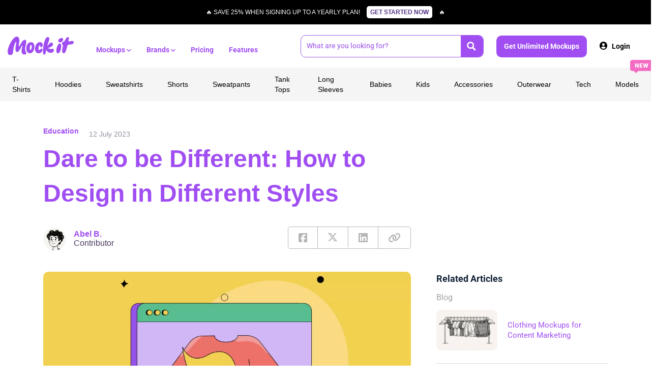

--- FILE ---
content_type: text/html; charset=UTF-8
request_url: https://mock-it.co/mockups/dare-to-be-different-how-to-design-in-different-styles/
body_size: 110958
content:
<!DOCTYPE html>
<html dir="ltr" lang="en-US" prefix="og: https://ogp.me/ns#"> <head><meta http-equiv="Content-Type" content="text/html;charset=UTF-8"><script>document.seraph_accel_usbpb=document.createElement;seraph_accel_izrbpb={add:function(b,a=10){void 0===this.a[a]&&(this.a[a]=[]);this.a[a].push(b)},a:{}}</script> <meta name="viewport" content="width=device-width, initial-scale=1, maximum-scale=5, viewport-fit=cover"> <link rel="profile" href="https://gmpg.org/xfn/11"> <meta name="ahrefs-site-verification" content="de68d6470d4e3c5f7e51a3a3ac929fcfdbfe57d2f98f2bcd8a7f2acb08f7607e"> <title>Dare to be Different: How to Design in Different Styles - Mock It</title> <meta name="description" content="Abel B. Unleash your creativity with diverse apparel designs! Learn expert tips to elevate your mockups and unlock captivating styles. Join Mock It now!"> <meta name="robots" content="max-image-preview:large"> <meta name="author" content="Abel B."> <meta name="google-site-verification" content="EufROdiu8NzeAtYny8ZDv4n4RkW5jMHwKfuktml1asA"> <link rel="canonical" href="https://mock-it.co/mockups/dare-to-be-different-how-to-design-in-different-styles/"> <meta name="generator" content="All in One SEO Pro (AIOSEO) 4.9.3"> <meta property="og:locale" content="en_US"> <meta property="og:site_name" content="Dare to be Different: How to Design in Different Styles - Mock It"> <meta property="og:type" content="article"> <meta property="og:title" content="Dare to be Different: How to Design in Different Styles - Mock It"> <meta property="og:description" content="Abel B. Unleash your creativity with diverse apparel designs! Learn expert tips to elevate your mockups and unlock captivating styles. Join Mock It now!"> <meta property="og:url" content="https://mock-it.co/mockups/dare-to-be-different-how-to-design-in-different-styles/"> <meta property="og:image" content="https://mock-it.co/wp-content/uploads/2023/07/designing-in-different-styles-illustration.jpg"> <meta property="og:image:secure_url" content="https://mock-it.co/wp-content/uploads/2023/07/designing-in-different-styles-illustration.jpg"> <meta property="og:image:width" content="1000"> <meta property="og:image:height" content="666"> <meta property="article:published_time" content="2023-07-12T11:02:29+00:00"> <meta property="article:modified_time" content="2023-07-12T11:02:33+00:00"> <meta property="article:publisher" content="https://www.facebook.com/mockitco"> <meta name="twitter:card" content="summary_large_image"> <meta name="twitter:title" content="Dare to be Different: How to Design in Different Styles - Mock It"> <meta name="twitter:description" content="Abel B. Unleash your creativity with diverse apparel designs! Learn expert tips to elevate your mockups and unlock captivating styles. Join Mock It now!"> <meta name="twitter:image" content="https://mock-it.co/wp-content/uploads/2023/07/designing-in-different-styles-illustration.jpg"> <script type="application/ld+json" class="aioseo-schema">
			{"@context":"https:\/\/schema.org","@graph":[{"@type":"BlogPosting","@id":"https:\/\/mock-it.co\/mockups\/dare-to-be-different-how-to-design-in-different-styles\/#blogposting","name":"Dare to be Different: How to Design in Different Styles - Mock It","headline":"Dare to be Different: How to Design in Different Styles","author":{"@id":"https:\/\/mock-it.co\/mockups\/author\/blogpostaccount\/#author"},"publisher":{"@id":"https:\/\/mock-it.co\/#organization"},"image":{"@type":"ImageObject","url":"https:\/\/mock-it.co\/wp-content\/uploads\/2023\/07\/designing-in-different-styles-illustration.jpg","width":1000,"height":666,"caption":"designing in different styles illustration"},"datePublished":"2023-07-12T11:02:29+00:00","dateModified":"2023-07-12T11:02:33+00:00","inLanguage":"en-US","mainEntityOfPage":{"@id":"https:\/\/mock-it.co\/mockups\/dare-to-be-different-how-to-design-in-different-styles\/#webpage"},"isPartOf":{"@id":"https:\/\/mock-it.co\/mockups\/dare-to-be-different-how-to-design-in-different-styles\/#webpage"},"articleSection":"Education"},{"@type":"BreadcrumbList","@id":"https:\/\/mock-it.co\/mockups\/dare-to-be-different-how-to-design-in-different-styles\/#breadcrumblist","itemListElement":[{"@type":"ListItem","@id":"https:\/\/mock-it.co#listItem","position":1,"name":"Home","item":"https:\/\/mock-it.co","nextItem":{"@type":"ListItem","@id":"https:\/\/mock-it.co\/mockups\/category\/education\/#listItem","name":"Education"}},{"@type":"ListItem","@id":"https:\/\/mock-it.co\/mockups\/category\/education\/#listItem","position":2,"name":"Education","item":"https:\/\/mock-it.co\/mockups\/category\/education\/","nextItem":{"@type":"ListItem","@id":"https:\/\/mock-it.co\/mockups\/dare-to-be-different-how-to-design-in-different-styles\/#listItem","name":"Dare to be Different: How to Design in Different Styles"},"previousItem":{"@type":"ListItem","@id":"https:\/\/mock-it.co#listItem","name":"Home"}},{"@type":"ListItem","@id":"https:\/\/mock-it.co\/mockups\/dare-to-be-different-how-to-design-in-different-styles\/#listItem","position":3,"name":"Dare to be Different: How to Design in Different Styles","previousItem":{"@type":"ListItem","@id":"https:\/\/mock-it.co\/mockups\/category\/education\/#listItem","name":"Education"}}]},{"@type":"Organization","@id":"https:\/\/mock-it.co\/#organization","name":"Mock It","description":"Mock Up Your Designs In Seconds...","url":"https:\/\/mock-it.co\/","logo":{"@type":"ImageObject","url":"https:\/\/i0.wp.com\/mock-it.co\/wp-content\/uploads\/2021\/01\/MI-Logo-Header-2.png?fit=33476&ssl=1","@id":"https:\/\/mock-it.co\/mockups\/dare-to-be-different-how-to-design-in-different-styles\/#organizationLogo"},"image":{"@id":"https:\/\/mock-it.co\/mockups\/dare-to-be-different-how-to-design-in-different-styles\/#organizationLogo"},"sameAs":["https:\/\/www.facebook.com\/mockitco","https:\/\/instagram.com\/mockitco","https:\/\/www.youtube.com\/channel\/UC2J4_zGcf3bCcOaYIbYKM3w"]},{"@type":"Person","@id":"https:\/\/mock-it.co\/mockups\/author\/blogpostaccount\/#author","url":"https:\/\/mock-it.co\/mockups\/author\/blogpostaccount\/","name":"Abel B.","image":{"@type":"ImageObject","@id":"https:\/\/mock-it.co\/mockups\/dare-to-be-different-how-to-design-in-different-styles\/#authorImage","url":"https:\/\/secure.gravatar.com\/avatar\/8f8b83b7e2c30113e204c57c124411711526e35e35ac1293509762396ff3cbfd?s=96&d=mm&r=g","width":96,"height":96,"caption":"Abel B."}},{"@type":"WebPage","@id":"https:\/\/mock-it.co\/mockups\/dare-to-be-different-how-to-design-in-different-styles\/#webpage","url":"https:\/\/mock-it.co\/mockups\/dare-to-be-different-how-to-design-in-different-styles\/","name":"Dare to be Different: How to Design in Different Styles - Mock It","description":"Abel B. Unleash your creativity with diverse apparel designs! Learn expert tips to elevate your mockups and unlock captivating styles. Join Mock It now!","inLanguage":"en-US","isPartOf":{"@id":"https:\/\/mock-it.co\/#website"},"breadcrumb":{"@id":"https:\/\/mock-it.co\/mockups\/dare-to-be-different-how-to-design-in-different-styles\/#breadcrumblist"},"author":{"@id":"https:\/\/mock-it.co\/mockups\/author\/blogpostaccount\/#author"},"creator":{"@id":"https:\/\/mock-it.co\/mockups\/author\/blogpostaccount\/#author"},"image":{"@type":"ImageObject","url":"https:\/\/mock-it.co\/wp-content\/uploads\/2023\/07\/designing-in-different-styles-illustration.jpg","@id":"https:\/\/mock-it.co\/mockups\/dare-to-be-different-how-to-design-in-different-styles\/#mainImage","width":1000,"height":666,"caption":"designing in different styles illustration"},"primaryImageOfPage":{"@id":"https:\/\/mock-it.co\/mockups\/dare-to-be-different-how-to-design-in-different-styles\/#mainImage"},"datePublished":"2023-07-12T11:02:29+00:00","dateModified":"2023-07-12T11:02:33+00:00"},{"@type":"WebSite","@id":"https:\/\/mock-it.co\/#website","url":"https:\/\/mock-it.co\/","name":"Mock It","description":"Mock Up Your Designs In Seconds...","inLanguage":"en-US","publisher":{"@id":"https:\/\/mock-it.co\/#organization"}}]}
		</script> <link rel="dns-prefetch" href="//www.googletagmanager.com"> <link rel="dns-prefetch" href="//challenges.cloudflare.com"> <link rel="dns-prefetch" href="//cdn.jsdelivr.net"> <link rel="dns-prefetch" href="//fonts.googleapis.com"> <link rel="alternate" type="application/rss+xml" title="Mock It » Feed" href="https://mock-it.co/feed/"> <link rel="alternate" type="application/rss+xml" title="Mock It » Comments Feed" href="https://mock-it.co/comments/feed/"> <link rel="alternate" type="application/rss+xml" title="Mock It » Dare to be Different: How to Design in Different Styles Comments Feed" href="https://mock-it.co/mockups/dare-to-be-different-how-to-design-in-different-styles/feed/"> <link rel="alternate" title="oEmbed (JSON)" type="application/json+oembed" href="https://mock-it.co/wp-json/oembed/1.0/embed?url=https%3A%2F%2Fmock-it.co%2Fmockups%2Fdare-to-be-different-how-to-design-in-different-styles%2F"> <link rel="alternate" title="oEmbed (XML)" type="text/xml+oembed" href="https://mock-it.co/wp-json/oembed/1.0/embed?url=https%3A%2F%2Fmock-it.co%2Fmockups%2Fdare-to-be-different-how-to-design-in-different-styles%2F&amp;format=xml">                                                 <script src="https://mock-it.co/wp-includes/js/jquery/jquery.min.js?ver=3.7.1" id="jquery-core-js" type="o/js-lzl"></script> <script src="https://mock-it.co/wp-includes/js/jquery/jquery-migrate.min.js?ver=3.4.1" id="jquery-migrate-js" type="o/js-lzl"></script> <script id="wdm-memberpress-customizations-js-extra" type="o/js-lzl">
var wdm_popup_object = {"ajaxurl":"https://mock-it.co/wp-admin/admin-ajax.php","nonce":"3969e93e71"};
//# sourceURL=wdm-memberpress-customizations-js-extra
</script> <script src="https://mock-it.co/wp-content/plugins/wdm-memberpress-customizations/public/js/wdm-memberpress-customizations-public.js?ver=1.0.0" id="wdm-memberpress-customizations-js" type="o/js-lzl"></script> <script src="https://mock-it.co/wp-content/plugins/wonderplugin-lightbox/engine/wonderpluginlightbox.js?ver=11.3" id="wonderplugin-lightbox-script-js" type="o/js-lzl"></script> <script src="https://www.googletagmanager.com/gtag/js?id=GT-MRM78FR" id="google_gtagjs-js" async type="o/js-lzl"></script> <script id="google_gtagjs-js-after" type="o/js-lzl">
window.dataLayer = window.dataLayer || [];function gtag(){dataLayer.push(arguments);}
gtag("set","linker",{"domains":["mock-it.co"]});
gtag("js", new Date());
gtag("set", "developer_id.dZTNiMT", true);
gtag("config", "GT-MRM78FR");
//# sourceURL=google_gtagjs-js-after
</script> <link rel="https://api.w.org/" href="https://mock-it.co/wp-json/"><link rel="alternate" title="JSON" type="application/json" href="https://mock-it.co/wp-json/wp/v2/posts/33912"><link rel="EditURI" type="application/rsd+xml" title="RSD" href="https://mock-it.co/xmlrpc.php?rsd"> <meta name="generator" content="WordPress 6.9"> <link rel="shortlink" href="https://mock-it.co/?p=33912">  <meta name="generator" content="Site Kit by Google 1.170.0"> <script type="o/js-lzl">
				(function(c,l,a,r,i,t,y){
					c[a]=c[a]||function(){(c[a].q=c[a].q||[]).push(arguments)};t=l.createElement(r);t.async=1;
					t.src="https://www.clarity.ms/tag/"+i+"?ref=wordpress";y=l.getElementsByTagName(r)[0];y.parentNode.insertBefore(t,y);
				})(window, document, "clarity", "script", "ojej16jf80");
		</script>  <noscript><link rel="stylesheet" href="https://mock-it.co/wp-content/themes/blocksy/static/bundle/no-scripts.min.css"></noscript>  <meta name="generator" content="Elementor 3.34.2; features: additional_custom_breakpoints; settings: css_print_method-external, google_font-enabled, font_display-auto"> <script type="o/js-lzl">
!function(f,b,e,v,n,t,s){if(f.fbq)return;n=f.fbq=function(){n.callMethod?
n.callMethod.apply(n,arguments):n.queue.push(arguments)};if(!f._fbq)f._fbq=n;
n.push=n;n.loaded=!0;n.version='2.0';n.queue=[];t=b.createElement(e);t.async=!0;
t.src=v;s=b.getElementsByTagName(e)[0];s.parentNode.insertBefore(t,s)}(window,
document,'script','https://connect.facebook.net/en_US/fbevents.js');
</script> <script type="o/js-lzl">var url = window.location.origin + '?ob=open-bridge';
            fbq('set', 'openbridge', '1249940955462078', url);
fbq('init', '1249940955462078', {}, {
    "agent": "wordpress-6.9-4.1.5"
})</script><script type="o/js-lzl">
    fbq('track', 'PageView', []);
  </script><link rel="icon" href="https://mock-it.co/wp-content/uploads/2022/11/cropped-favicon-32x32.png" sizes="32x32"> <link rel="icon" href="https://mock-it.co/wp-content/uploads/2022/11/cropped-favicon-192x192.png" sizes="192x192"> <link rel="apple-touch-icon" href="https://mock-it.co/wp-content/uploads/2022/11/cropped-favicon-180x180.png"> <meta name="msapplication-TileImage" content="https://mock-it.co/wp-content/uploads/2022/11/cropped-favicon-270x270.png">   <script async src="https://www.googletagmanager.com/gtag/js?id=UA-192010473-1" type="o/js-lzl"></script> <script type="o/js-lzl">
	window.dataLayer = window.dataLayer || [];
	function gtag(){dataLayer.push(arguments);}
	gtag('js', new Date());



	gtag('config', 'UA-192010473-1');
	</script> <script id="mcjs" type="o/js-lzl">!function(c,h,i,m,p){m=c.createElement(h),p=c.getElementsByTagName(h)[0],m.async=1,m.src=i,p.parentNode.insertBefore(m,p)}(document,"script","https://chimpstatic.com/mcjs-connected/js/users/1c21b7792e3dded55824b47c8/ea8476a9cf4780a0fddb2ff9c.js");</script> <script type="o/js-lzl">(function(w,d,s,l,i){w[l]=w[l]||[];w[l].push({'gtm.start':
new Date().getTime(),event:'gtm.js'});var f=d.getElementsByTagName(s)[0],
j=d.createElement(s),dl=l!='dataLayer'?'&l='+l:'';j.async=true;j.src=
'https://www.googletagmanager.com/gtm.js?id='+i+dl;f.parentNode.insertBefore(j,f);
})(window,document,'script','dataLayer','GTM-P8VPSGD');</script> <script type="o/js-lzl">
var frontendadminajax = {"ajaxurl":"https:\/\/mock-it.co\/wp-admin\/admin-ajax.php"};
</script>  <link rel="preconnect" href="https://fonts.gstatic.com" crossorigin> <noscript><style>.lzl{display:none!important;}</style></noscript><style>img.lzl,img.lzl-ing{opacity:0.01;}img.lzl-ed{transition:opacity .25s ease-in-out;}</style><style id="wp-img-auto-sizes-contain-inline-css">img:is([sizes=auto i],[sizes^="auto," i]){contain-intrinsic-size:3000px 1500px}</style><link rel="stylesheet/lzl-nc" id="mp-theme-css" href="https://mock-it.co/wp-content/cache/seraphinite-accelerator/s/m/d/css/eaaa5ec66291581b924796b0934c2910.1d38.css" media="all"><noscript lzl=""><link rel="stylesheet" href="https://mock-it.co/wp-content/cache/seraphinite-accelerator/s/m/d/css/eaaa5ec66291581b924796b0934c2910.1d38.css" media="all"></noscript><style id="wp-block-library-css-crit" media="all">@charset "UTF-8";.wp-block-button__link{align-content:center;box-sizing:border-box;cursor:pointer;display:inline-block;height:100%;text-align:center;word-break:break-word}:where(.wp-block-button__link){border-radius:9999px;box-shadow:none;padding:calc(.667em + 2px) calc(1.333em + 2px);text-decoration:none}.wp-block-button[style*=text-decoration] .wp-block-button__link{text-decoration:inherit}.wp-block-buttons>.wp-block-button.has-custom-font-size .wp-block-button__link{font-size:inherit}.wp-block-buttons{box-sizing:border-box}.wp-block-buttons>.wp-block-button{display:inline-block;margin:0}.wp-block-buttons.is-content-justification-center{justify-content:center}.wp-block-buttons[style*=text-decoration] .wp-block-button,.wp-block-buttons[style*=text-decoration] .wp-block-button__link{text-decoration:inherit}.wp-block-buttons .wp-block-button__link{width:100%}@media (min-width:782px){.wp-block-columns:not(.is-not-stacked-on-mobile)>.wp-block-column[style*=flex-basis]{flex-grow:0}}.wp-block-columns.is-not-stacked-on-mobile>.wp-block-column[style*=flex-basis]{flex-grow:0}.wp-block-embed{overflow-wrap:break-word}.wp-block-embed :where(figcaption){margin-bottom:1em;margin-top:.5em}.wp-block-embed iframe{max-width:100%}.wp-block-embed__wrapper{position:relative}.wp-embed-responsive .wp-has-aspect-ratio .wp-block-embed__wrapper:before{content:"";display:block;padding-top:50%}.wp-embed-responsive .wp-has-aspect-ratio iframe{bottom:0;height:100%;left:0;position:absolute;right:0;top:0;width:100%}.wp-embed-responsive .wp-embed-aspect-21-9 .wp-block-embed__wrapper:before{padding-top:42.85%}.wp-embed-responsive .wp-embed-aspect-18-9 .wp-block-embed__wrapper:before{padding-top:50%}.wp-embed-responsive .wp-embed-aspect-16-9 .wp-block-embed__wrapper:before{padding-top:56.25%}.wp-embed-responsive .wp-embed-aspect-4-3 .wp-block-embed__wrapper:before{padding-top:75%}.wp-embed-responsive .wp-embed-aspect-1-1 .wp-block-embed__wrapper:before{padding-top:100%}.wp-embed-responsive .wp-embed-aspect-9-16 .wp-block-embed__wrapper:before{padding-top:177.77%}.wp-embed-responsive .wp-embed-aspect-1-2 .wp-block-embed__wrapper:before{padding-top:200%}h1.has-text-align-left[style*=writing-mode]:where([style*=vertical-lr]),h1.has-text-align-right[style*=writing-mode]:where([style*=vertical-rl]),h2.has-text-align-left[style*=writing-mode]:where([style*=vertical-lr]),h2.has-text-align-right[style*=writing-mode]:where([style*=vertical-rl]),h3.has-text-align-left[style*=writing-mode]:where([style*=vertical-lr]),h3.has-text-align-right[style*=writing-mode]:where([style*=vertical-rl]),h4.has-text-align-left[style*=writing-mode]:where([style*=vertical-lr]),h4.has-text-align-right[style*=writing-mode]:where([style*=vertical-rl]),h5.has-text-align-left[style*=writing-mode]:where([style*=vertical-lr]),h5.has-text-align-right[style*=writing-mode]:where([style*=vertical-rl]),h6.has-text-align-left[style*=writing-mode]:where([style*=vertical-lr]),h6.has-text-align-right[style*=writing-mode]:where([style*=vertical-rl]){rotate:180deg}.wp-block-image>a,.wp-block-image>figure>a{display:inline-block}.wp-block-image img{box-sizing:border-box;height:auto;max-width:100%;vertical-align:bottom}.wp-block-image[style*=border-radius] img,.wp-block-image[style*=border-radius]>a{border-radius:inherit}.wp-block-image.aligncenter{text-align:center}.wp-block-image .aligncenter,.wp-block-image .alignleft,.wp-block-image .alignright,.wp-block-image.aligncenter,.wp-block-image.alignleft,.wp-block-image.alignright{display:table}.wp-block-image .aligncenter>figcaption,.wp-block-image .alignleft>figcaption,.wp-block-image .alignright>figcaption,.wp-block-image.aligncenter>figcaption,.wp-block-image.alignleft>figcaption,.wp-block-image.alignright>figcaption{caption-side:bottom;display:table-caption}.wp-block-image .aligncenter{margin-left:auto;margin-right:auto}.wp-block-image :where(figcaption){margin-bottom:1em;margin-top:.5em}.wp-block-image figure{margin:0}@keyframes show-content-image{0%{visibility:hidden}99%{visibility:hidden}to{visibility:visible}}@keyframes turn-on-visibility{0%{opacity:0}to{opacity:1}}@keyframes turn-off-visibility{0%{opacity:1;visibility:visible}99%{opacity:0;visibility:visible}to{opacity:0;visibility:hidden}}@keyframes lightbox-zoom-in{0%{transform:translate(calc(( -100vw + var(--wp--lightbox-scrollbar-width) ) / 2 + var(--wp--lightbox-initial-left-position)),calc(-50vh + var(--wp--lightbox-initial-top-position))) scale(var(--wp--lightbox-scale))}to{transform:translate(-50%,-50%) scale(1)}}@keyframes lightbox-zoom-out{0%{transform:translate(-50%,-50%) scale(1);visibility:visible}99%{visibility:visible}to{transform:translate(calc(( -100vw + var(--wp--lightbox-scrollbar-width) ) / 2 + var(--wp--lightbox-initial-left-position)),calc(-50vh + var(--wp--lightbox-initial-top-position))) scale(var(--wp--lightbox-scale));visibility:hidden}}:where(.wp-block-latest-comments:not([style*=line-height] .wp-block-latest-comments__comment)){line-height:1.1}:where(.wp-block-latest-comments:not([style*=line-height] .wp-block-latest-comments__comment-excerpt p)){line-height:1.8}.has-dates :where(.wp-block-latest-comments:not([style*=line-height])),.has-excerpts :where(.wp-block-latest-comments:not([style*=line-height])){line-height:1.5}.wp-block-latest-comments[class*=-font-size] a,.wp-block-latest-comments[style*=font-size] a{font-size:inherit}ol,ul{box-sizing:border-box}.wp-block-navigation .wp-block-navigation__submenu-icon svg{display:inline-block;stroke:currentColor;height:inherit;margin-top:.075em;width:inherit}@media (min-width:782px){.wp-block-navigation .has-child .wp-block-navigation__submenu-container .wp-block-navigation__submenu-icon svg{transform:rotate(-90deg)}}.wp-block-navigation-submenu .wp-block-navigation__submenu-icon svg{stroke:currentColor}@keyframes overlay-menu__fade-in-animation{0%{opacity:0;transform:translateY(.5em)}to{opacity:1;transform:translateY(0)}}.wp-block-navigation__responsive-container-close svg,.wp-block-navigation__responsive-container-open svg{fill:currentColor;display:block;height:24px;pointer-events:none;width:24px}p.has-text-align-left[style*="writing-mode:vertical-lr"],p.has-text-align-right[style*="writing-mode:vertical-rl"]{rotate:180deg}.wp-block-post-comments-form[style*=font-weight] :where(.comment-reply-title){font-weight:inherit}.wp-block-post-comments-form[style*=font-family] :where(.comment-reply-title){font-family:inherit}.wp-block-post-comments-form[class*=-font-size] :where(.comment-reply-title),.wp-block-post-comments-form[style*=font-size] :where(.comment-reply-title){font-size:inherit}.wp-block-post-comments-form[style*=line-height] :where(.comment-reply-title){line-height:inherit}.wp-block-post-comments-form[style*=font-style] :where(.comment-reply-title){font-style:inherit}.wp-block-post-comments-form[style*=letter-spacing] :where(.comment-reply-title){letter-spacing:inherit}.wp-block-post-navigation-link.has-text-align-left[style*="writing-mode: vertical-lr"],.wp-block-post-navigation-link.has-text-align-right[style*="writing-mode: vertical-rl"]{rotate:180deg}.wp-block-query-title,.wp-block-query-total,.wp-block-quote{box-sizing:border-box}.wp-block-quote{overflow-wrap:break-word}.wp-block-quote.is-large:where(:not(.is-style-plain)),.wp-block-quote.is-style-large:where(:not(.is-style-plain)){margin-bottom:1em;padding:0 1em}.wp-block-quote.is-large:where(:not(.is-style-plain)) p,.wp-block-quote.is-style-large:where(:not(.is-style-plain)) p{font-size:1.5em;font-style:italic;line-height:1.6}.wp-block-read-more:where(:not([style*=text-decoration])){text-decoration:none}.wp-block-read-more:where(:not([style*=text-decoration])):active,.wp-block-read-more:where(:not([style*=text-decoration])):focus{text-decoration:none}.wp-block-search__button svg{height:1.25em;min-height:24px;min-width:24px;width:1.25em;fill:currentColor;vertical-align:text-bottom}.wp-block-social-links .wp-social-link svg{height:1em;width:1em}.wp-block-social-links .wp-block-social-link.wp-social-link .wp-block-social-link-anchor,.wp-block-social-links .wp-block-social-link.wp-social-link .wp-block-social-link-anchor svg,.wp-block-social-links .wp-block-social-link.wp-social-link .wp-block-social-link-anchor:active,.wp-block-social-links .wp-block-social-link.wp-social-link .wp-block-social-link-anchor:hover,.wp-block-social-links .wp-block-social-link.wp-social-link .wp-block-social-link-anchor:visited{color:currentColor;fill:currentColor}:where(.wp-block-social-links.is-style-logos-only) .wp-social-link svg{height:1.25em;width:1.25em}.wp-block-table table[style*=border-top-color] tr:first-child,.wp-block-table table[style*=border-top-color] tr:first-child td,.wp-block-table table[style*=border-top-color] tr:first-child th,.wp-block-table table[style*=border-top-color]>*,.wp-block-table table[style*=border-top-color]>* td,.wp-block-table table[style*=border-top-color]>* th{border-top-color:inherit}.wp-block-table table[style*=border-top-color] tr:not(:first-child){border-top-color:initial}.wp-block-table table[style*=border-right-color] td:last-child,.wp-block-table table[style*=border-right-color] th,.wp-block-table table[style*=border-right-color] tr,.wp-block-table table[style*=border-right-color]>*{border-right-color:inherit}.wp-block-table table[style*=border-bottom-color] tr:last-child,.wp-block-table table[style*=border-bottom-color] tr:last-child td,.wp-block-table table[style*=border-bottom-color] tr:last-child th,.wp-block-table table[style*=border-bottom-color]>*,.wp-block-table table[style*=border-bottom-color]>* td,.wp-block-table table[style*=border-bottom-color]>* th{border-bottom-color:inherit}.wp-block-table table[style*=border-bottom-color] tr:not(:last-child){border-bottom-color:initial}.wp-block-table table[style*=border-left-color] td:first-child,.wp-block-table table[style*=border-left-color] th,.wp-block-table table[style*=border-left-color] tr,.wp-block-table table[style*=border-left-color]>*{border-left-color:inherit}.wp-block-table table[style*=border-style] td,.wp-block-table table[style*=border-style] th,.wp-block-table table[style*=border-style] tr,.wp-block-table table[style*=border-style]>*{border-style:inherit}.wp-block-table table[style*=border-width] td,.wp-block-table table[style*=border-width] th,.wp-block-table table[style*=border-width] tr,.wp-block-table table[style*=border-width]>*{border-style:inherit;border-width:inherit}.editor-styles-wrapper,.entry-content{counter-reset:footnotes}:root{--wp-block-synced-color:#7a00df;--wp-block-synced-color--rgb:122,0,223;--wp-bound-block-color:var(--wp-block-synced-color);--wp-editor-canvas-background:#ddd;--wp-admin-theme-color:#007cba;--wp-admin-theme-color--rgb:0,124,186;--wp-admin-theme-color-darker-10:#006ba1;--wp-admin-theme-color-darker-10--rgb:0,107,160.5;--wp-admin-theme-color-darker-20:#005a87;--wp-admin-theme-color-darker-20--rgb:0,90,135;--wp-admin-border-width-focus:2px}@media (min-resolution:192dpi){:root{--wp-admin-border-width-focus:1.5px}}.wp-element-button{cursor:pointer}:root{--wp--preset--font-size--normal:16px;--wp--preset--font-size--huge:42px}.has-text-align-center{text-align:center}#end-resizable-editor-section{display:none}.aligncenter{clear:both}.screen-reader-text{border:0;clip-path:inset(50%);height:1px;margin:-1px;overflow:hidden;padding:0;position:absolute;width:1px;word-wrap:normal!important}.screen-reader-text:focus{background-color:#ddd;clip-path:none;color:#444;display:block;font-size:1em;height:auto;left:5px;line-height:normal;padding:15px 23px 14px;text-decoration:none;top:5px;width:auto;z-index:100000}html :where([style*=border-top-color]){border-top-style:solid}html :where([style*=border-right-color]){border-right-style:solid}html :where([style*=border-bottom-color]){border-bottom-style:solid}html :where([style*=border-left-color]){border-left-style:solid}html :where([style*=border-width]){border-style:solid}html :where([style*=border-top-width]){border-top-style:solid}html :where([style*=border-right-width]){border-right-style:solid}html :where([style*=border-bottom-width]){border-bottom-style:solid}html :where([style*=border-left-width]){border-left-style:solid}html :where(img[class*=wp-image-]){height:auto;max-width:100%}:where(figure){margin:0 0 1em}</style><link rel="stylesheet/lzl-nc" id="wp-block-library-css" href="https://mock-it.co/wp-content/cache/seraphinite-accelerator/s/m/d/css/606c9bc075e3d20a017a4d5b0df37b41.1a3ae.css" media="all"><noscript lzl=""><link rel="stylesheet" href="https://mock-it.co/wp-content/cache/seraphinite-accelerator/s/m/d/css/606c9bc075e3d20a017a4d5b0df37b41.1a3ae.css" media="all"></noscript><style id="betterdocs-blocks-category-slate-layout-css-crit" media="all">.betterdocs-wrapper.betterdocs-single-layout-8 .betterdocs-content-wrapper .docs-content-full-main .betterdocs-content-inner-area .betterdocs-entry-footer .betterdocs-tags-print .betterdocs-print-pdf-2 .betterdocs-print-btn-2 svg{width:18px}.betterdocs-wrapper.betterdocs-single-layout-8 .betterdocs-content-wrapper .docs-content-full-main .betterdocs-content-inner-area .betterdocs-entry-footer .betterdocs-related-articles-container-front .related-articles-list li a:last-child,.betterdocs-wrapper.betterdocs-single-layout-8 .betterdocs-content-wrapper .docs-content-full-main .betterdocs-content-inner-area .betterdocs-entry-footer .betterdocs-related-articles-container-front .related-articles-list li svg{display:none}.betterdocs-wrapper.betterdocs-single-layout-8 .betterdocs-content-wrapper .docs-content-full-main .betterdocs-content-inner-area .docs-navigation a svg{fill:#667085}.betterdocs-wrapper.betterdocs-single-layout-8 .betterdocs-content-wrapper .betterdocs-full-sidebar-right .right-sidebar-toc-container .simplebar-content .betterdocs-article-reactions .betterdocs-article-reactions-sidebar .betterdocs-article-reaction-links li a svg{height:16px;width:16px}@media only screen and (max-width:1280px){.betterdocs-wrapper.betterdocs-single-layout-8 .betterdocs-content-wrapper .betterdocs-full-sidebar-right .right-sidebar-toc-container .simplebar-content .betterdocs-article-reactions .betterdocs-article-reactions-sidebar .betterdocs-article-reaction-links li a svg{height:14px;width:14px}}.betterdocs-sidebar.betterdocs-sidebar-layout-2 .betterdocs-sidebar-content .betterdocs-category-header .betterdocs-category-header-inner svg{display:none}.betterdocs-articles-list li img,.betterdocs-articles-list li svg,.betterdocs-entry-body li img,.betterdocs-entry-body li svg{flex-shrink:0;font-size:15px;margin-right:10px;width:15px}.betterdocs-category-grid-list-inner-wrapper.layout-6 .betterdocs-articles-list li img,.betterdocs-category-grid-list-inner-wrapper.layout-6 .betterdocs-articles-list li svg,.betterdocs-category-grid-list-inner-wrapper.layout-6 .betterdocs-entry-body li img,.betterdocs-category-grid-list-inner-wrapper.layout-6 .betterdocs-entry-body li svg{margin-right:0}.betterdocs-articles-list li svg,.betterdocs-entry-body li svg,.single-kb .betterdocs-articles-list li img,.single-kb .betterdocs-entry-body li img{fill:#566e8b}.betterdocs-popular-articles-wrapper .betterdocs-articles-list li img,.betterdocs-popular-articles-wrapper .betterdocs-articles-list li svg,.betterdocs-popular-articles-wrapper .betterdocs-entry-body li img,.betterdocs-popular-articles-wrapper .betterdocs-entry-body li svg{align-items:center;display:flex;fill:#a6a4ef;font-size:15px;width:15px}.betterdocs-articles-list .betterdocs-nested-category-wrapper .betterdocs-nested-category-title img,.betterdocs-articles-list .betterdocs-nested-category-wrapper .betterdocs-nested-category-title svg,.betterdocs-entry-body .betterdocs-nested-category-wrapper .betterdocs-nested-category-title img,.betterdocs-entry-body .betterdocs-nested-category-wrapper .betterdocs-nested-category-title svg{fill:#566e8b;flex-shrink:0;font-size:15px;width:15px}.betterdocs-articles-list .betterdocs-nested-category-wrapper .betterdocs-nested-category-title img.arrow-down,.betterdocs-articles-list .betterdocs-nested-category-wrapper .betterdocs-nested-category-title svg.arrow-down,.betterdocs-entry-body .betterdocs-nested-category-wrapper .betterdocs-nested-category-title img.arrow-down,.betterdocs-entry-body .betterdocs-nested-category-wrapper .betterdocs-nested-category-title svg.arrow-down{display:none}.betterdocs-category-grid-list-inner-wrapper.layout-6 .betterdocs-body ul li a img,.betterdocs-category-grid-list-inner-wrapper.layout-6 .betterdocs-body ul li a svg{height:14px;max-height:500px;max-width:500px}.betterdocs-category-grid-list-inner-wrapper.layout-6 .betterdocs-body .betterdocs-wrapper:not(.layout-6) ul li a img,.betterdocs-category-grid-list-inner-wrapper.layout-6 .betterdocs-body .betterdocs-wrapper:not(.layout-6) ul li a svg,.betterdocs-wrapper:not(.layout-6) .betterdocs-category-grid-list-inner-wrapper.layout-6 .betterdocs-body ul li a img,.betterdocs-wrapper:not(.layout-6) .betterdocs-category-grid-list-inner-wrapper.layout-6 .betterdocs-body ul li a svg{width:26px}.betterdocs-category-grid-list-inner-wrapper.layout-6 .betterdocs-body .betterdocs-wrapper.layout-6 ul li a img,.betterdocs-category-grid-list-inner-wrapper.layout-6 .betterdocs-body .betterdocs-wrapper.layout-6 ul li a svg,.betterdocs-wrapper.layout-6 .betterdocs-category-grid-list-inner-wrapper.layout-6 .betterdocs-body ul li a img,.betterdocs-wrapper.layout-6 .betterdocs-category-grid-list-inner-wrapper.layout-6 .betterdocs-body ul li a svg{width:12px}.betterdocs-wrapper.betterdocs-single-layout-8 .betterdocs-content-wrapper .docs-content-full-main .betterdocs-content-inner-area .betterdocs-entry-footer .betterdocs-tags-print .betterdocs-print-pdf-2 .betterdocs-print-btn-2 svg{width:18px}.betterdocs-wrapper.betterdocs-single-layout-8 .betterdocs-content-wrapper .docs-content-full-main .betterdocs-content-inner-area .betterdocs-entry-footer .betterdocs-related-articles-container-front .related-articles-list li a:last-child,.betterdocs-wrapper.betterdocs-single-layout-8 .betterdocs-content-wrapper .docs-content-full-main .betterdocs-content-inner-area .betterdocs-entry-footer .betterdocs-related-articles-container-front .related-articles-list li svg{display:none}.betterdocs-wrapper.betterdocs-single-layout-8 .betterdocs-content-wrapper .docs-content-full-main .betterdocs-content-inner-area .docs-navigation a svg{fill:#667085}.betterdocs-wrapper.betterdocs-single-layout-8 .betterdocs-content-wrapper .betterdocs-full-sidebar-right .right-sidebar-toc-container .simplebar-content .betterdocs-article-reactions .betterdocs-article-reactions-sidebar .betterdocs-article-reaction-links li a svg{height:16px;width:16px}@media only screen and (max-width:1280px){.betterdocs-wrapper.betterdocs-single-layout-8 .betterdocs-content-wrapper .betterdocs-full-sidebar-right .right-sidebar-toc-container .simplebar-content .betterdocs-article-reactions .betterdocs-article-reactions-sidebar .betterdocs-article-reaction-links li a svg{height:14px;width:14px}}</style><link rel="stylesheet/lzl-nc" id="betterdocs-blocks-category-slate-layout-css" href="https://mock-it.co/wp-content/cache/seraphinite-accelerator/s/m/d/css/0df17e7e830a9a6db90988c77e01fbb3.1dfc7.css" media="all"><noscript lzl=""><link rel="stylesheet" href="https://mock-it.co/wp-content/cache/seraphinite-accelerator/s/m/d/css/0df17e7e830a9a6db90988c77e01fbb3.1dfc7.css" media="all"></noscript><style id="aioseo/css/src/vue/standalone/blocks/table-of-contents/global.scss-css-crit" media="all">.aioseo-toc-header .aioseo-toc-header-title .aioseo-toc-header-collapsible svg{width:14px;height:14px}[dir=ltr] .aioseo-toc-header .aioseo-toc-header-title .aioseo-toc-header-collapsible svg{margin-right:10px}[dir=rtl] .aioseo-toc-header .aioseo-toc-header-title .aioseo-toc-header-collapsible svg{margin-left:10px}</style><link rel="stylesheet/lzl-nc" id="aioseo/css/src/vue/standalone/blocks/table-of-contents/global.scss-css" href="https://mock-it.co/wp-content/cache/seraphinite-accelerator/s/m/d/css/12c6fc4fa81548632928806a94e8d728.493.css" media="all"><noscript lzl=""><link rel="stylesheet" href="https://mock-it.co/wp-content/cache/seraphinite-accelerator/s/m/d/css/12c6fc4fa81548632928806a94e8d728.493.css" media="all"></noscript><link rel="stylesheet/lzl-nc" id="aioseo/css/src/vue/standalone/blocks/pro/recipe/global.scss-css" href="https://mock-it.co/wp-content/cache/seraphinite-accelerator/s/m/d/css/2fb8e9e856d009d1f024e947dee41655.2922.css" media="all"><noscript lzl=""><link rel="stylesheet" href="https://mock-it.co/wp-content/cache/seraphinite-accelerator/s/m/d/css/2fb8e9e856d009d1f024e947dee41655.2922.css" media="all"></noscript><link rel="stylesheet/lzl-nc" id="aioseo/css/src/vue/standalone/blocks/pro/product/global.scss-css" href="https://mock-it.co/wp-content/cache/seraphinite-accelerator/s/m/d/css/cdedf197f5fee2ced4d8bf3f08b0921a.1907.css" media="all"><noscript lzl=""><link rel="stylesheet" href="https://mock-it.co/wp-content/cache/seraphinite-accelerator/s/m/d/css/cdedf197f5fee2ced4d8bf3f08b0921a.1907.css" media="all"></noscript><style id="global-styles-inline-css">:root{--wp--preset--aspect-ratio--square:1;--wp--preset--aspect-ratio--4-3:4/3;--wp--preset--aspect-ratio--3-4:3/4;--wp--preset--aspect-ratio--3-2:3/2;--wp--preset--aspect-ratio--2-3:2/3;--wp--preset--aspect-ratio--16-9:16/9;--wp--preset--aspect-ratio--9-16:9/16;--wp--preset--color--black:#000;--wp--preset--color--cyan-bluish-gray:#abb8c3;--wp--preset--color--white:#fff;--wp--preset--color--pale-pink:#f78da7;--wp--preset--color--vivid-red:#cf2e2e;--wp--preset--color--luminous-vivid-orange:#ff6900;--wp--preset--color--luminous-vivid-amber:#fcb900;--wp--preset--color--light-green-cyan:#7bdcb5;--wp--preset--color--vivid-green-cyan:#00d084;--wp--preset--color--pale-cyan-blue:#8ed1fc;--wp--preset--color--vivid-cyan-blue:#0693e3;--wp--preset--color--vivid-purple:#9b51e0;--wp--preset--color--palette-color-1:var(--theme-palette-color-1,#a04ef2);--wp--preset--color--palette-color-2:var(--theme-palette-color-2,#a04ef2);--wp--preset--color--palette-color-3:var(--theme-palette-color-3,#4d5d6d);--wp--preset--color--palette-color-4:var(--theme-palette-color-4,#102136);--wp--preset--color--palette-color-5:var(--theme-palette-color-5,#fff);--wp--preset--color--palette-color-6:var(--theme-palette-color-6,#edeff2);--wp--preset--color--palette-color-7:var(--theme-palette-color-7,#f8f9fb);--wp--preset--color--palette-color-8:var(--theme-palette-color-8,#fff);--wp--preset--gradient--vivid-cyan-blue-to-vivid-purple:linear-gradient(135deg,#0693e3 0%,#9b51e0 100%);--wp--preset--gradient--light-green-cyan-to-vivid-green-cyan:linear-gradient(135deg,#7adcb4 0%,#00d082 100%);--wp--preset--gradient--luminous-vivid-amber-to-luminous-vivid-orange:linear-gradient(135deg,#fcb900 0%,#ff6900 100%);--wp--preset--gradient--luminous-vivid-orange-to-vivid-red:linear-gradient(135deg,#ff6900 0%,#cf2e2e 100%);--wp--preset--gradient--very-light-gray-to-cyan-bluish-gray:linear-gradient(135deg,#eee 0%,#a9b8c3 100%);--wp--preset--gradient--cool-to-warm-spectrum:linear-gradient(135deg,#4aeadc 0%,#9778d1 20%,#cf2aba 40%,#ee2c82 60%,#fb6962 80%,#fef84c 100%);--wp--preset--gradient--blush-light-purple:linear-gradient(135deg,#ffceec 0%,#9896f0 100%);--wp--preset--gradient--blush-bordeaux:linear-gradient(135deg,#fecda5 0%,#fe2d2d 50%,#6b003e 100%);--wp--preset--gradient--luminous-dusk:linear-gradient(135deg,#ffcb70 0%,#c751c0 50%,#4158d0 100%);--wp--preset--gradient--pale-ocean:linear-gradient(135deg,#fff5cb 0%,#b6e3d4 50%,#33a7b5 100%);--wp--preset--gradient--electric-grass:linear-gradient(135deg,#caf880 0%,#71ce7e 100%);--wp--preset--gradient--midnight:linear-gradient(135deg,#020381 0%,#2874fc 100%);--wp--preset--gradient--juicy-peach:linear-gradient(to right,#ffecd2 0%,#fcb69f 100%);--wp--preset--gradient--young-passion:linear-gradient(to right,#ff8177 0%,#ff867a 0%,#ff8c7f 21%,#f99185 52%,#cf556c 78%,#b12a5b 100%);--wp--preset--gradient--true-sunset:linear-gradient(to right,#fa709a 0%,#fee140 100%);--wp--preset--gradient--morpheus-den:linear-gradient(to top,#30cfd0 0%,#330867 100%);--wp--preset--gradient--plum-plate:linear-gradient(135deg,#667eea 0%,#764ba2 100%);--wp--preset--gradient--aqua-splash:linear-gradient(15deg,#13547a 0%,#80d0c7 100%);--wp--preset--gradient--love-kiss:linear-gradient(to top,#ff0844 0%,#ffb199 100%);--wp--preset--gradient--new-retrowave:linear-gradient(to top,#3b41c5 0%,#a981bb 49%,#ffc8a9 100%);--wp--preset--gradient--plum-bath:linear-gradient(to top,#cc208e 0%,#6713d2 100%);--wp--preset--gradient--high-flight:linear-gradient(to right,#0acffe 0%,#495aff 100%);--wp--preset--gradient--teen-party:linear-gradient(-225deg,#ff057c 0%,#8d0b93 50%,#321575 100%);--wp--preset--gradient--fabled-sunset:linear-gradient(-225deg,#231557 0%,#44107a 29%,#ff1361 67%,#fff800 100%);--wp--preset--gradient--arielle-smile:radial-gradient(circle 248px at center,#16d9e3 0%,#30c7ec 47%,#46aef7 100%);--wp--preset--gradient--itmeo-branding:linear-gradient(180deg,#2af598 0%,#009efd 100%);--wp--preset--gradient--deep-blue:linear-gradient(to right,#6a11cb 0%,#2575fc 100%);--wp--preset--gradient--strong-bliss:linear-gradient(to right,#f78ca0 0%,#f9748f 19%,#fd868c 60%,#fe9a8b 100%);--wp--preset--gradient--sweet-period:linear-gradient(to top,#3f51b1 0%,#5a55ae 13%,#7b5fac 25%,#8f6aae 38%,#a86aa4 50%,#cc6b8e 62%,#f18271 75%,#f3a469 87%,#f7c978 100%);--wp--preset--gradient--purple-division:linear-gradient(to top,#7028e4 0%,#e5b2ca 100%);--wp--preset--gradient--cold-evening:linear-gradient(to top,#0c3483 0%,#a2b6df 100%,#6b8cce 100%,#a2b6df 100%);--wp--preset--gradient--mountain-rock:linear-gradient(to right,#868f96 0%,#596164 100%);--wp--preset--gradient--desert-hump:linear-gradient(to top,#c79081 0%,#dfa579 100%);--wp--preset--gradient--ethernal-constance:linear-gradient(to top,#09203f 0%,#537895 100%);--wp--preset--gradient--happy-memories:linear-gradient(-60deg,#ff5858 0%,#f09819 100%);--wp--preset--gradient--grown-early:linear-gradient(to top,#0ba360 0%,#3cba92 100%);--wp--preset--gradient--morning-salad:linear-gradient(-225deg,#b7f8db 0%,#50a7c2 100%);--wp--preset--gradient--night-call:linear-gradient(-225deg,#ac32e4 0%,#7918f2 48%,#4801ff 100%);--wp--preset--gradient--mind-crawl:linear-gradient(-225deg,#473b7b 0%,#3584a7 51%,#30d2be 100%);--wp--preset--gradient--angel-care:linear-gradient(-225deg,#ffe29f 0%,#ffa99f 48%,#ff719a 100%);--wp--preset--gradient--juicy-cake:linear-gradient(to top,#e14fad 0%,#f9d423 100%);--wp--preset--gradient--rich-metal:linear-gradient(to right,#d7d2cc 0%,#304352 100%);--wp--preset--gradient--mole-hall:linear-gradient(-20deg,#616161 0%,#9bc5c3 100%);--wp--preset--gradient--cloudy-knoxville:linear-gradient(120deg,#fdfbfb 0%,#ebedee 100%);--wp--preset--gradient--soft-grass:linear-gradient(to top,#c1dfc4 0%,#deecdd 100%);--wp--preset--gradient--saint-petersburg:linear-gradient(135deg,#f5f7fa 0%,#c3cfe2 100%);--wp--preset--gradient--everlasting-sky:linear-gradient(135deg,#fdfcfb 0%,#e2d1c3 100%);--wp--preset--gradient--kind-steel:linear-gradient(-20deg,#e9defa 0%,#fbfcdb 100%);--wp--preset--gradient--over-sun:linear-gradient(60deg,#abecd6 0%,#fbed96 100%);--wp--preset--gradient--premium-white:linear-gradient(to top,#d5d4d0 0%,#d5d4d0 1%,#eeeeec 31%,#efeeec 75%,#e9e9e7 100%);--wp--preset--gradient--clean-mirror:linear-gradient(45deg,#93a5cf 0%,#e4efe9 100%);--wp--preset--gradient--wild-apple:linear-gradient(to top,#d299c2 0%,#fef9d7 100%);--wp--preset--gradient--snow-again:linear-gradient(to top,#e6e9f0 0%,#eef1f5 100%);--wp--preset--gradient--confident-cloud:linear-gradient(to top,#dad4ec 0%,#dad4ec 1%,#f3e7e9 100%);--wp--preset--gradient--glass-water:linear-gradient(to top,#dfe9f3 0%,white 100%);--wp--preset--gradient--perfect-white:linear-gradient(-225deg,#e3fdf5 0%,#ffe6fa 100%);--wp--preset--font-size--small:13px;--wp--preset--font-size--medium:20px;--wp--preset--font-size--large:clamp(22px,1.375rem + ( ( 1vw - 3.2px ) * .625 ),30px);--wp--preset--font-size--x-large:clamp(30px,1.875rem + ( ( 1vw - 3.2px ) * 1.563 ),50px);--wp--preset--font-size--xx-large:clamp(45px,2.813rem + ( ( 1vw - 3.2px ) * 2.734 ),80px);--wp--preset--spacing--20:.44rem;--wp--preset--spacing--30:.67rem;--wp--preset--spacing--40:1rem;--wp--preset--spacing--50:1.5rem;--wp--preset--spacing--60:2.25rem;--wp--preset--spacing--70:3.38rem;--wp--preset--spacing--80:5.06rem;--wp--preset--shadow--natural:6px 6px 9px rgba(0,0,0,.2);--wp--preset--shadow--deep:12px 12px 50px rgba(0,0,0,.4);--wp--preset--shadow--sharp:6px 6px 0px rgba(0,0,0,.2);--wp--preset--shadow--outlined:6px 6px 0px -3px #fff,6px 6px #000;--wp--preset--shadow--crisp:6px 6px 0px #000}:root{--wp--style--global--content-size:var(--theme-block-max-width);--wp--style--global--wide-size:var(--theme-block-wide-max-width)}:where(body){margin:0}:root{--wp--style--block-gap:var(--theme-content-spacing)}:root :where(.is-layout-flow)>:first-child{margin-block-start:0}:root :where(.is-layout-flow)>:last-child{margin-block-end:0}:root :where(.is-layout-flow)>*{margin-block-start:var(--theme-content-spacing);margin-block-end:0}:root :where(.is-layout-constrained)>:first-child{margin-block-start:0}:root :where(.is-layout-constrained)>:last-child{margin-block-end:0}:root :where(.is-layout-constrained)>*{margin-block-start:var(--theme-content-spacing);margin-block-end:0}:root :where(.is-layout-flex){gap:var(--theme-content-spacing)}.is-layout-constrained>:where(:not(.alignleft):not(.alignright):not(.alignfull)){max-width:var(--wp--style--global--content-size);margin-left:auto!important;margin-right:auto!important}body .is-layout-flex{display:flex}.is-layout-flex{flex-wrap:wrap;align-items:center}.is-layout-flex>:is(*,div){margin:0}body{padding-top:0;padding-right:0;padding-bottom:0;padding-left:0}:root :where(.wp-element-button,.wp-block-button__link){font-style:inherit;font-weight:inherit;letter-spacing:inherit;text-transform:inherit}.has-medium-font-size{font-size:var(--wp--preset--font-size--medium)!important}</style><link id="global-styles-inline-css-nonCrit" rel="stylesheet/lzl-nc" href="/wp-content/cache/seraphinite-accelerator/s/m/d/css/af81abcce5cbfbd7768c01d354532853.336e.css"><noscript lzl=""><link rel="stylesheet" href="/wp-content/cache/seraphinite-accelerator/s/m/d/css/af81abcce5cbfbd7768c01d354532853.336e.css"></noscript><style id="wdm-memberpress-customizations-css-crit" media="all">.wdm-popup-cross svg{width:20px}.wdm-bullet-img svg{width:20px}.wdm-popup-card-header svg{background-color:#b13efb;padding:10px;border-radius:10px}svg.wdm-absolute-svg{padding:16px}.wdm-black-bg-svg svg{background-color:black}.wdm-prod-sub-card-logo svg{background-color:#b13efb;fill:white;padding:5px;border-radius:5px}svg.wdm-absolute-svg{position:absolute;top:55%;left:32px}@media (min-width:1024px) and (max-width:1366px){.wdm-popup-card-header svg{width:45px!important;height:45px!important}.wdm-category-logo svg{height:28px;width:28px}}</style><link rel="stylesheet/lzl-nc" id="wdm-memberpress-customizations-css" href="https://mock-it.co/wp-content/cache/seraphinite-accelerator/s/m/d/css/924e1647428893869866163ce75aa689.2607.css" media="all"><noscript lzl=""><link rel="stylesheet" href="https://mock-it.co/wp-content/cache/seraphinite-accelerator/s/m/d/css/924e1647428893869866163ce75aa689.2607.css" media="all"></noscript><style id="font-awsome-css-crit" media="all">.fa{font-family:var(--fa-style-family,"Font Awesome 6 Free");font-weight:var(--fa-style,900)}.fa,.fa-brands,.fa-classic,.fa-regular,.fa-sharp-solid,.fa-solid,.fab,.far,.fas{-moz-osx-font-smoothing:grayscale;-webkit-font-smoothing:antialiased;display:var(--fa-display,inline-block);font-style:normal;font-variant:normal;line-height:1;text-rendering:auto}.fa-classic,.fa-regular,.fa-solid,.far,.fas{font-family:"Font Awesome 6 Free"}.fa-brands,.fab{font-family:"Font Awesome 6 Brands"}.fa-fade{animation-name:fa-fade;animation-iteration-count:var(--fa-animation-iteration-count,infinite);animation-timing-function:var(--fa-animation-timing,cubic-bezier(.4,0,.6,1))}.fa-beat-fade,.fa-fade{animation-delay:var(--fa-animation-delay,0s);animation-direction:var(--fa-animation-direction,normal);animation-duration:var(--fa-animation-duration,1s)}@media (prefers-reduced-motion:reduce){.fa-beat,.fa-beat-fade,.fa-bounce,.fa-fade,.fa-flip,.fa-pulse,.fa-shake,.fa-spin,.fa-spin-pulse{animation-delay:-1ms;animation-duration:1ms;animation-iteration-count:1;transition-delay:0s;transition-duration:0s}}@keyframes fa-beat{0%,90%{transform:scale(1)}45%{transform:scale(var(--fa-beat-scale,1.25))}}@keyframes fa-bounce{0%{transform:scale(1) translateY(0)}10%{transform:scale(var(--fa-bounce-start-scale-x,1.1),var(--fa-bounce-start-scale-y,.9)) translateY(0)}30%{transform:scale(var(--fa-bounce-jump-scale-x,.9),var(--fa-bounce-jump-scale-y,1.1)) translateY(var(--fa-bounce-height,-.5em))}50%{transform:scale(var(--fa-bounce-land-scale-x,1.05),var(--fa-bounce-land-scale-y,.95)) translateY(0)}57%{transform:scale(1) translateY(var(--fa-bounce-rebound,-.125em))}64%{transform:scale(1) translateY(0)}to{transform:scale(1) translateY(0)}}@keyframes fa-fade{50%{opacity:var(--fa-fade-opacity,.4)}}@keyframes fa-beat-fade{0%,to{opacity:var(--fa-beat-fade-opacity,.4);transform:scale(1)}50%{opacity:1;transform:scale(var(--fa-beat-fade-scale,1.125))}}@keyframes fa-flip{50%{transform:rotate3d(var(--fa-flip-x,0),var(--fa-flip-y,1),var(--fa-flip-z,0),var(--fa-flip-angle,-180deg))}}@keyframes fa-shake{0%{transform:rotate(-15deg)}4%{transform:rotate(15deg)}8%,24%{transform:rotate(-18deg)}12%,28%{transform:rotate(18deg)}16%{transform:rotate(-22deg)}20%{transform:rotate(22deg)}32%{transform:rotate(-12deg)}36%{transform:rotate(12deg)}40%,to{transform:rotate(0deg)}}@keyframes fa-spin{0%{transform:rotate(0deg)}to{transform:rotate(1turn)}}.fa-0:before{content:"0"}.fa-1:before{content:"1"}.fa-2:before{content:"2"}.fa-3:before{content:"3"}.fa-4:before{content:"4"}.fa-5:before{content:"5"}.fa-6:before{content:"6"}.fa-7:before{content:"7"}.fa-8:before{content:"8"}.fa-9:before{content:"9"}.fa-bars:before,.fa-navicon:before{content:""}.fa-deaf:before,.fa-deafness:before,.fa-ear-deaf:before,.fa-hard-of-hearing:before{content:""}.fa-e:before{content:"E"}.fa-c:before{content:"C"}.fa-a:before{content:"A"}.fa-ad:before,.fa-rectangle-ad:before{content:""}.fa-f:before{content:"F"}.fa-cab:before,.fa-taxi:before{content:""}.fa-caret-down:before{content:""}.fa-b:before{content:"B"}.fa-bed:before{content:""}.fa-magnifying-glass:before,.fa-search:before{content:""}.fa-circle-user:before,.fa-user-circle:before{content:""}.fa-add:before,.fa-plus:before{content:"+"}.fa-close:before,.fa-multiply:before,.fa-remove:before,.fa-times:before,.fa-xmark:before{content:""}.fa-feed:before,.fa-rss:before{content:""}.fa-d:before{content:"D"}</style><link rel="stylesheet/lzl-nc" id="font-awsome-css" href="/wp-content/cache/seraphinite-accelerator/s/m/d/css/e3a7f5f3d629b87bdae9ae9f303ea166.1092a.css" media="all"><noscript lzl=""><link rel="stylesheet" href="/wp-content/cache/seraphinite-accelerator/s/m/d/css/e3a7f5f3d629b87bdae9ae9f303ea166.1092a.css" media="all"></noscript><style id="fpd-js-css-crit" media="all">@font-face{font-family:FontFPD;src:url("/wp-content/plugins/chamevo/assets/shared/css/fonts/FontFPD.eot?wzlg7a");src:url("/wp-content/plugins/chamevo/assets/shared/css/fonts/FontFPD.eot?wzlg7a#iefix") format("embedded-opentype"),url("/wp-content/plugins/chamevo/assets/shared/css/fonts/FontFPD.ttf?wzlg7a") format("truetype"),url("/wp-content/plugins/chamevo/assets/shared/css/fonts/FontFPD.woff?wzlg7a") format("woff"),url("/wp-content/plugins/chamevo/assets/shared/css/fonts/FontFPD.svg?wzlg7a#FontFPD") format("svg");font-weight:400;font-style:normal;font-display:swap}[class*=" fpd-icon-"],[class^=fpd-icon-]{font-family:FontFPD!important;speak:never;font-style:normal;font-weight:400;font-variant:normal;text-transform:none;line-height:1;-webkit-font-smoothing:antialiased;-moz-osx-font-smoothing:grayscale}:root{--fpd-primary-color:#485563;--fpd-primary-fg-color:#fff;--fpd-secondary-color:#029eeb;--fpd-secondary-fg-color:#fff;--fpd-light-bg-color:#f6f6f6;--fpd-light-grey-color:#ebebeb;--fpd-dark-grey-color:#989898;--fpd-red-color:#bd081c;--fpd-yellow-color:#fffaf3;--fpd-yellow-contrast-color:#654c21;--fpd-green-color:#2ecc71;--fpd-scrollbar-track-color:var(--fpd-light-bg-color);--fpd-scrollbar-thumb-color:var(--fpd-dark-grey-color);--fpd-scrollbar-width:6px;--fpd-btn-primary-color:var(--fpd-secondary-color);--fpd-btn-primary-text-color:var(--fpd-secondary-fg-color);--fpd-dropdown-height:40px;--fpd-snackbar-bg-color:rgba(0,0,0,.9);--fpd-list-bg-color-active:rgba(0,0,0,.04);--fpd-input-text-color:rgba(0,0,0,.7);--fpd-tooltip-bg-color:rgba(0,0,0,.9);--fpd-track-height:8px;--fpd-text-color:var(--fpd-primary-color);--fpd-border-color:var(--fpd-light-grey-color);--fpd-container-min-height:500px;--fpd-border-radius:6px;--fpd-mainbar-nav-color:var(--fpd-primary-color);--fpd-sidebar-width:400px;--fpd-sidebar-nav-width:80px;--fpd-topbar-nav-height:70px;--fpd-off-canvas-width:350px;--fpd-actions-bar-bg-color:var(--fpd-primary-color);--fpd-actions-bar-height:50px;--fpd-loading-svg:url("[data-uri]");--fpd-canvas-bg:var(--fpd-light-bg-color);--fpd-et-max-width:375px;--fpd-module-content-padding:10px;--fpd-module-secondary-color:var(--fpd-light-bg-color);--fpd-module-secondary-text-color:var(--fpd-text-color);--fpd-image-quality-start-color:#ffe790}.fpd-container *,.fpd-container:after,.fpd-container:before{margin:0;padding:0;list-style:none;max-width:100%;list-style-type:none;text-shadow:none;outline:0;line-height:20px;border:none;box-sizing:border-box}.fpd-wrapper{display:flex;flex-flow:row wrap;max-width:100%;position:relative;color:var(--fpd-text-color)}[class^=fpd-icon-]:before{color:inherit!important}@-webkit-keyframes fpd-loader-animation{0%{transform:rotate(0)}100%{transform:rotate(360deg)}}@keyframes fpd-loader-animation{0%{transform:rotate(0)}100%{transform:rotate(360deg)}}.fpd-shadow-1{box-shadow:0 2px 5px 0 rgba(0,0,0,.16),0 2px 10px 0 rgba(0,0,0,.12)}.fpd-shadow-2{box-shadow:0 8px 17px 0 rgba(0,0,0,.2),0 6px 20px 0 rgba(0,0,0,.19)}.fpd-shadow-3{box-shadow:0 12px 15px 0 rgba(0,0,0,.24),0 17px 50px 0 rgba(0,0,0,.19)}.fpd-shadow-4{box-shadow:0 16px 28px 0 rgba(0,0,0,.22),0 25px 55px 0 rgba(0,0,0,.21)}.fpd-shadow-5{box-shadow:0 27px 24px 0 rgba(0,0,0,.2),0 40px 77px 0 rgba(0,0,0,.22)}.fpd-shadow-6:after,.fpd-shadow-6:before{z-index:-1;position:absolute;content:"";bottom:15px;left:10px;width:50%;top:80%;max-width:300px;background:#777;box-shadow:0 15px 10px #777;transform:rotate(-3deg)}.fpd-shadow-6:after{transform:rotate(3deg);right:10px;left:auto}.fpd-shadow-7{position:relative;box-shadow:0 1px 4px rgba(0,0,0,.3),0 0 40px rgba(0,0,0,.1) inset}.fpd-shadow-7:after,.fpd-shadow-7:before{content:"";position:absolute;z-index:-1;box-shadow:0 0 20px rgba(0,0,0,.8);top:50%;bottom:0;left:10px;right:10px;border-radius:100px/10px}.fpd-shadow-8{position:relative;box-shadow:0 1px 4px rgba(0,0,0,.3),0 0 40px rgba(0,0,0,.1) inset}.fpd-shadow-8:after,.fpd-shadow-8:before{content:"";position:absolute;z-index:-1;box-shadow:0 0 20px rgba(0,0,0,.8);top:0;bottom:0;left:10px;right:10px;border-radius:100px/10px}.fpd-shadow-8:after{right:10px;left:auto;transform:skew(8deg) rotate(3deg)}.fpd-shadow-9{box-shadow:0 1px 4px rgba(0,0,0,.3),0 0 40px rgba(0,0,0,.1) inset}.fpd-shadow-9:after,.fpd-shadow-9:before{content:"";position:absolute;z-index:-1;box-shadow:0 0 20px rgba(0,0,0,.8);top:10px;bottom:10px;left:0;right:0;border-radius:100px/10px}.fpd-shadow-9:after{right:10px;left:auto;transform:skew(8deg) rotate(3deg)}fpd-main-bar .fpd-navigation>.fpd-nav-item svg{width:24px;max-height:30px;vertical-align:middle}fpd-main-bar .fpd-navigation>.fpd-nav-item svg *{fill:var(--fpd-mainbar-nav-color)}fpd-main-bar .fpd-navigation>.fpd-nav-item.fpd-active svg *{fill:var(--fpd-secondary-color)}fpd-element-toolbar .fpd-sub-panel>div .fpd-curved-options>span.fpd-active svg *{fill:var(--fpd-secondary-color)}</style><link rel="stylesheet/lzl-nc" id="fpd-js-css" href="https://mock-it.co/wp-content/cache/seraphinite-accelerator/s/m/d/css/29268c72da0677626abd98da951ea2bd.15f94.css" media="all"><noscript lzl=""><link rel="stylesheet" href="https://mock-it.co/wp-content/cache/seraphinite-accelerator/s/m/d/css/29268c72da0677626abd98da951ea2bd.15f94.css" media="all"></noscript><style id="chamevo-single-product-css-crit" media="all">.cha-product-designer-wrapper{max-width:100%;width:100%}#fpd-start-customizing-button{pointer-events:visible;cursor:pointer;display:inline-block;opacity:1;margin:10px 0}.single-product.fpd-customization-required .cart [type=submit],.fpd-customization-required [name=fpd_shortcode_form] [type=submit]{display:none!important}#fpd-share-button>i{margin:0 5px}form[name=fpd_shortcode_form]{z-index:0!important}form[name=fpd_shortcode_form]>input{display:block;margin-bottom:10px}#fpd-3d-preview-placeholder{min-height:500px;margin:20px 0;overflow:hidden}</style><link rel="stylesheet/lzl-nc" id="chamevo-single-product-css" href="https://mock-it.co/wp-content/cache/seraphinite-accelerator/s/m/d/css/077db1210f3ed5addfc020ed651039b6.1338.css" media="all"><noscript lzl=""><link rel="stylesheet" href="https://mock-it.co/wp-content/cache/seraphinite-accelerator/s/m/d/css/077db1210f3ed5addfc020ed651039b6.1338.css" media="all"></noscript><style id="megamenu-css-crit" media="all">@charset "UTF-8";#mega-menu-wrap-menu_2,#mega-menu-wrap-menu_2 #mega-menu-menu_2,#mega-menu-wrap-menu_2 #mega-menu-menu_2 ul.mega-sub-menu,#mega-menu-wrap-menu_2 #mega-menu-menu_2 li.mega-menu-item,#mega-menu-wrap-menu_2 #mega-menu-menu_2 li.mega-menu-row,#mega-menu-wrap-menu_2 #mega-menu-menu_2 li.mega-menu-column,#mega-menu-wrap-menu_2 #mega-menu-menu_2 a.mega-menu-link,#mega-menu-wrap-menu_2 #mega-menu-menu_2 span.mega-menu-badge,#mega-menu-wrap-menu_2 #mega-menu-menu_2+button.mega-close{transition:none;border-radius:0;box-shadow:none;background:0 0;border:0;bottom:auto;box-sizing:border-box;clip:auto;color:#666;display:block;float:none;font-family:inherit;font-size:14px;height:auto;left:auto;line-height:1.7;list-style-type:none;margin:0;min-height:auto;max-height:none;min-width:auto;max-width:none;opacity:1;outline:none;overflow:visible;padding:0;position:relative;pointer-events:auto;right:auto;text-align:left;text-decoration:none;text-indent:0;text-transform:none;transform:none;top:auto;vertical-align:baseline;visibility:inherit;width:auto;word-wrap:break-word;white-space:normal}#mega-menu-wrap-menu_2:before,#mega-menu-wrap-menu_2:after,#mega-menu-wrap-menu_2 #mega-menu-menu_2:before,#mega-menu-wrap-menu_2 #mega-menu-menu_2:after,#mega-menu-wrap-menu_2 #mega-menu-menu_2 ul.mega-sub-menu:before,#mega-menu-wrap-menu_2 #mega-menu-menu_2 ul.mega-sub-menu:after,#mega-menu-wrap-menu_2 #mega-menu-menu_2 li.mega-menu-item:before,#mega-menu-wrap-menu_2 #mega-menu-menu_2 li.mega-menu-item:after,#mega-menu-wrap-menu_2 #mega-menu-menu_2 li.mega-menu-row:before,#mega-menu-wrap-menu_2 #mega-menu-menu_2 li.mega-menu-row:after,#mega-menu-wrap-menu_2 #mega-menu-menu_2 li.mega-menu-column:before,#mega-menu-wrap-menu_2 #mega-menu-menu_2 li.mega-menu-column:after,#mega-menu-wrap-menu_2 #mega-menu-menu_2 a.mega-menu-link:before,#mega-menu-wrap-menu_2 #mega-menu-menu_2 a.mega-menu-link:after,#mega-menu-wrap-menu_2 #mega-menu-menu_2 span.mega-menu-badge:before,#mega-menu-wrap-menu_2 #mega-menu-menu_2 span.mega-menu-badge:after,#mega-menu-wrap-menu_2 #mega-menu-menu_2+button.mega-close:before,#mega-menu-wrap-menu_2 #mega-menu-menu_2+button.mega-close:after{display:none}#mega-menu-wrap-menu_2{border-radius:0}@media only screen and (min-width:769px){#mega-menu-wrap-menu_2{background:#222}}#mega-menu-wrap-menu_2 #mega-menu-menu_2{text-align:left;padding:0}#mega-menu-wrap-menu_2 #mega-menu-menu_2 a.mega-menu-link{cursor:pointer;display:inline}#mega-menu-wrap-menu_2 #mega-menu-menu_2 a.mega-menu-link .mega-description-group{vertical-align:middle;display:inline-block;transition:none}#mega-menu-wrap-menu_2 #mega-menu-menu_2 a.mega-menu-link .mega-description-group .mega-menu-title,#mega-menu-wrap-menu_2 #mega-menu-menu_2 a.mega-menu-link .mega-description-group .mega-menu-description{transition:none;line-height:1.5;display:block}#mega-menu-wrap-menu_2 #mega-menu-menu_2 a.mega-menu-link .mega-description-group .mega-menu-description{font-style:italic;font-size:.8em;text-transform:none;font-weight:400}#mega-menu-wrap-menu_2 #mega-menu-menu_2 p{margin-bottom:10px}#mega-menu-wrap-menu_2 #mega-menu-menu_2 input,#mega-menu-wrap-menu_2 #mega-menu-menu_2 img{max-width:100%}#mega-menu-wrap-menu_2 #mega-menu-menu_2 li.mega-menu-item>ul.mega-sub-menu{display:block;visibility:hidden;opacity:1;pointer-events:auto}@media only screen and (max-width:768px){#mega-menu-wrap-menu_2 #mega-menu-menu_2 li.mega-menu-item>ul.mega-sub-menu{display:none;visibility:visible;opacity:1}}@media only screen and (min-width:769px){#mega-menu-wrap-menu_2 #mega-menu-menu_2[data-effect=fade] li.mega-menu-item>ul.mega-sub-menu{opacity:0;transition:opacity 200ms ease-in,visibility 200ms ease-in}#mega-menu-wrap-menu_2 #mega-menu-menu_2[data-effect=fade].mega-no-js li.mega-menu-item:hover>ul.mega-sub-menu,#mega-menu-wrap-menu_2 #mega-menu-menu_2[data-effect=fade].mega-no-js li.mega-menu-item:focus>ul.mega-sub-menu,#mega-menu-wrap-menu_2 #mega-menu-menu_2[data-effect=fade] li.mega-menu-item.mega-toggle-on>ul.mega-sub-menu,#mega-menu-wrap-menu_2 #mega-menu-menu_2[data-effect=fade] li.mega-menu-item.mega-menu-megamenu.mega-toggle-on ul.mega-sub-menu{opacity:1}#mega-menu-wrap-menu_2 #mega-menu-menu_2[data-effect=fade_up] li.mega-menu-item.mega-menu-megamenu>ul.mega-sub-menu,#mega-menu-wrap-menu_2 #mega-menu-menu_2[data-effect=fade_up] li.mega-menu-item.mega-menu-flyout ul.mega-sub-menu{opacity:0;transform:translate(0,10px);transition:opacity 200ms ease-in,transform 200ms ease-in,visibility 200ms ease-in}#mega-menu-wrap-menu_2 #mega-menu-menu_2[data-effect=fade_up].mega-no-js li.mega-menu-item:hover>ul.mega-sub-menu,#mega-menu-wrap-menu_2 #mega-menu-menu_2[data-effect=fade_up].mega-no-js li.mega-menu-item:focus>ul.mega-sub-menu,#mega-menu-wrap-menu_2 #mega-menu-menu_2[data-effect=fade_up] li.mega-menu-item.mega-toggle-on>ul.mega-sub-menu,#mega-menu-wrap-menu_2 #mega-menu-menu_2[data-effect=fade_up] li.mega-menu-item.mega-menu-megamenu.mega-toggle-on ul.mega-sub-menu{opacity:1;transform:translate(0,0)}#mega-menu-wrap-menu_2 #mega-menu-menu_2[data-effect=slide_up] li.mega-menu-item.mega-menu-megamenu>ul.mega-sub-menu,#mega-menu-wrap-menu_2 #mega-menu-menu_2[data-effect=slide_up] li.mega-menu-item.mega-menu-flyout ul.mega-sub-menu{transform:translate(0,10px);transition:transform 200ms ease-in,visibility 200ms ease-in}#mega-menu-wrap-menu_2 #mega-menu-menu_2[data-effect=slide_up].mega-no-js li.mega-menu-item:hover>ul.mega-sub-menu,#mega-menu-wrap-menu_2 #mega-menu-menu_2[data-effect=slide_up].mega-no-js li.mega-menu-item:focus>ul.mega-sub-menu,#mega-menu-wrap-menu_2 #mega-menu-menu_2[data-effect=slide_up] li.mega-menu-item.mega-toggle-on>ul.mega-sub-menu,#mega-menu-wrap-menu_2 #mega-menu-menu_2[data-effect=slide_up] li.mega-menu-item.mega-menu-megamenu.mega-toggle-on ul.mega-sub-menu{transform:translate(0,0)}}#mega-menu-wrap-menu_2 #mega-menu-menu_2.mega-no-js li.mega-menu-item:hover>ul.mega-sub-menu,#mega-menu-wrap-menu_2 #mega-menu-menu_2.mega-no-js li.mega-menu-item:focus>ul.mega-sub-menu,#mega-menu-wrap-menu_2 #mega-menu-menu_2 li.mega-menu-item.mega-toggle-on>ul.mega-sub-menu{visibility:visible}#mega-menu-wrap-menu_2 #mega-menu-menu_2 li.mega-menu-item.mega-menu-megamenu ul.mega-sub-menu ul.mega-sub-menu{visibility:inherit;opacity:1;display:block}#mega-menu-wrap-menu_2 #mega-menu-menu_2 li.mega-menu-item a[class^=dashicons]:before{font-family:dashicons}#mega-menu-wrap-menu_2 #mega-menu-menu_2 li.mega-menu-item a.mega-menu-link:before{display:inline-block;font:inherit;font-family:dashicons;position:static;margin:0 6px 0 0;vertical-align:top;-webkit-font-smoothing:antialiased;-moz-osx-font-smoothing:grayscale;color:inherit;background:0 0;height:auto;width:auto;top:auto}@media only screen and (min-width:769px){#mega-menu-wrap-menu_2 #mega-menu-menu_2>li.mega-menu-megamenu.mega-menu-item{position:static}}#mega-menu-wrap-menu_2 #mega-menu-menu_2>li.mega-menu-item{margin:0;display:inline-block;height:auto;vertical-align:middle}@media only screen and (min-width:769px){#mega-menu-wrap-menu_2 #mega-menu-menu_2>li.mega-menu-item>a.mega-menu-link:hover,#mega-menu-wrap-menu_2 #mega-menu-menu_2>li.mega-menu-item>a.mega-menu-link:focus{background:#333;color:#fff;font-weight:400;text-decoration:none;border-color:#fff}}#mega-menu-wrap-menu_2 #mega-menu-menu_2>li.mega-menu-item>a.mega-menu-link{line-height:40px;height:40px;padding:0 10px;vertical-align:baseline;width:auto;display:block;color:#fff;text-transform:none;text-decoration:none;text-align:left;background:rgba(0,0,0,0);border:0;border-radius:0;font-family:inherit;font-size:14px;font-weight:400;outline:none}@media only screen and (max-width:768px){#mega-menu-wrap-menu_2 #mega-menu-menu_2>li.mega-menu-item.mega-multi-line>a.mega-menu-link br{display:none}}@media only screen and (max-width:768px){#mega-menu-wrap-menu_2 #mega-menu-menu_2>li.mega-menu-item{display:list-item;margin:0;clear:both;border:0}#mega-menu-wrap-menu_2 #mega-menu-menu_2>li.mega-menu-item>a.mega-menu-link{border-radius:0;border:0;margin:0;line-height:40px;height:40px;padding:0 10px;background:0 0;text-align:left;color:#fff;font-size:14px}}#mega-menu-wrap-menu_2 #mega-menu-menu_2 li.mega-menu-megamenu>ul.mega-sub-menu>li.mega-menu-row{width:100%;float:left}#mega-menu-wrap-menu_2 #mega-menu-menu_2 li.mega-menu-megamenu>ul.mega-sub-menu>li.mega-menu-row .mega-menu-column{float:left;min-height:1px}@media only screen and (min-width:769px){#mega-menu-wrap-menu_2 #mega-menu-menu_2 li.mega-menu-megamenu>ul.mega-sub-menu>li.mega-menu-row>ul.mega-sub-menu>li.mega-menu-columns-1-of-1{width:100%}#mega-menu-wrap-menu_2 #mega-menu-menu_2 li.mega-menu-megamenu>ul.mega-sub-menu>li.mega-menu-row>ul.mega-sub-menu>li.mega-menu-columns-1-of-2{width:50%}#mega-menu-wrap-menu_2 #mega-menu-menu_2 li.mega-menu-megamenu>ul.mega-sub-menu>li.mega-menu-row>ul.mega-sub-menu>li.mega-menu-columns-2-of-2{width:100%}#mega-menu-wrap-menu_2 #mega-menu-menu_2 li.mega-menu-megamenu>ul.mega-sub-menu>li.mega-menu-row>ul.mega-sub-menu>li.mega-menu-columns-1-of-3{width:33.3333333333%}#mega-menu-wrap-menu_2 #mega-menu-menu_2 li.mega-menu-megamenu>ul.mega-sub-menu>li.mega-menu-row>ul.mega-sub-menu>li.mega-menu-columns-2-of-3{width:66.6666666667%}#mega-menu-wrap-menu_2 #mega-menu-menu_2 li.mega-menu-megamenu>ul.mega-sub-menu>li.mega-menu-row>ul.mega-sub-menu>li.mega-menu-columns-3-of-3{width:100%}#mega-menu-wrap-menu_2 #mega-menu-menu_2 li.mega-menu-megamenu>ul.mega-sub-menu>li.mega-menu-row>ul.mega-sub-menu>li.mega-menu-columns-1-of-4{width:25%}#mega-menu-wrap-menu_2 #mega-menu-menu_2 li.mega-menu-megamenu>ul.mega-sub-menu>li.mega-menu-row>ul.mega-sub-menu>li.mega-menu-columns-2-of-4{width:50%}#mega-menu-wrap-menu_2 #mega-menu-menu_2 li.mega-menu-megamenu>ul.mega-sub-menu>li.mega-menu-row>ul.mega-sub-menu>li.mega-menu-columns-3-of-4{width:75%}#mega-menu-wrap-menu_2 #mega-menu-menu_2 li.mega-menu-megamenu>ul.mega-sub-menu>li.mega-menu-row>ul.mega-sub-menu>li.mega-menu-columns-4-of-4{width:100%}#mega-menu-wrap-menu_2 #mega-menu-menu_2 li.mega-menu-megamenu>ul.mega-sub-menu>li.mega-menu-row>ul.mega-sub-menu>li.mega-menu-columns-1-of-5{width:20%}#mega-menu-wrap-menu_2 #mega-menu-menu_2 li.mega-menu-megamenu>ul.mega-sub-menu>li.mega-menu-row>ul.mega-sub-menu>li.mega-menu-columns-2-of-5{width:40%}#mega-menu-wrap-menu_2 #mega-menu-menu_2 li.mega-menu-megamenu>ul.mega-sub-menu>li.mega-menu-row>ul.mega-sub-menu>li.mega-menu-columns-3-of-5{width:60%}#mega-menu-wrap-menu_2 #mega-menu-menu_2 li.mega-menu-megamenu>ul.mega-sub-menu>li.mega-menu-row>ul.mega-sub-menu>li.mega-menu-columns-4-of-5{width:80%}#mega-menu-wrap-menu_2 #mega-menu-menu_2 li.mega-menu-megamenu>ul.mega-sub-menu>li.mega-menu-row>ul.mega-sub-menu>li.mega-menu-columns-5-of-5{width:100%}#mega-menu-wrap-menu_2 #mega-menu-menu_2 li.mega-menu-megamenu>ul.mega-sub-menu>li.mega-menu-row>ul.mega-sub-menu>li.mega-menu-columns-1-of-6{width:16.6666666667%}#mega-menu-wrap-menu_2 #mega-menu-menu_2 li.mega-menu-megamenu>ul.mega-sub-menu>li.mega-menu-row>ul.mega-sub-menu>li.mega-menu-columns-2-of-6{width:33.3333333333%}#mega-menu-wrap-menu_2 #mega-menu-menu_2 li.mega-menu-megamenu>ul.mega-sub-menu>li.mega-menu-row>ul.mega-sub-menu>li.mega-menu-columns-3-of-6{width:50%}#mega-menu-wrap-menu_2 #mega-menu-menu_2 li.mega-menu-megamenu>ul.mega-sub-menu>li.mega-menu-row>ul.mega-sub-menu>li.mega-menu-columns-4-of-6{width:66.6666666667%}#mega-menu-wrap-menu_2 #mega-menu-menu_2 li.mega-menu-megamenu>ul.mega-sub-menu>li.mega-menu-row>ul.mega-sub-menu>li.mega-menu-columns-5-of-6{width:83.3333333333%}#mega-menu-wrap-menu_2 #mega-menu-menu_2 li.mega-menu-megamenu>ul.mega-sub-menu>li.mega-menu-row>ul.mega-sub-menu>li.mega-menu-columns-6-of-6{width:100%}#mega-menu-wrap-menu_2 #mega-menu-menu_2 li.mega-menu-megamenu>ul.mega-sub-menu>li.mega-menu-row>ul.mega-sub-menu>li.mega-menu-columns-1-of-7{width:14.2857142857%}#mega-menu-wrap-menu_2 #mega-menu-menu_2 li.mega-menu-megamenu>ul.mega-sub-menu>li.mega-menu-row>ul.mega-sub-menu>li.mega-menu-columns-2-of-7{width:28.5714285714%}#mega-menu-wrap-menu_2 #mega-menu-menu_2 li.mega-menu-megamenu>ul.mega-sub-menu>li.mega-menu-row>ul.mega-sub-menu>li.mega-menu-columns-3-of-7{width:42.8571428571%}#mega-menu-wrap-menu_2 #mega-menu-menu_2 li.mega-menu-megamenu>ul.mega-sub-menu>li.mega-menu-row>ul.mega-sub-menu>li.mega-menu-columns-4-of-7{width:57.1428571429%}#mega-menu-wrap-menu_2 #mega-menu-menu_2 li.mega-menu-megamenu>ul.mega-sub-menu>li.mega-menu-row>ul.mega-sub-menu>li.mega-menu-columns-5-of-7{width:71.4285714286%}#mega-menu-wrap-menu_2 #mega-menu-menu_2 li.mega-menu-megamenu>ul.mega-sub-menu>li.mega-menu-row>ul.mega-sub-menu>li.mega-menu-columns-6-of-7{width:85.7142857143%}#mega-menu-wrap-menu_2 #mega-menu-menu_2 li.mega-menu-megamenu>ul.mega-sub-menu>li.mega-menu-row>ul.mega-sub-menu>li.mega-menu-columns-7-of-7{width:100%}#mega-menu-wrap-menu_2 #mega-menu-menu_2 li.mega-menu-megamenu>ul.mega-sub-menu>li.mega-menu-row>ul.mega-sub-menu>li.mega-menu-columns-1-of-8{width:12.5%}#mega-menu-wrap-menu_2 #mega-menu-menu_2 li.mega-menu-megamenu>ul.mega-sub-menu>li.mega-menu-row>ul.mega-sub-menu>li.mega-menu-columns-2-of-8{width:25%}#mega-menu-wrap-menu_2 #mega-menu-menu_2 li.mega-menu-megamenu>ul.mega-sub-menu>li.mega-menu-row>ul.mega-sub-menu>li.mega-menu-columns-3-of-8{width:37.5%}#mega-menu-wrap-menu_2 #mega-menu-menu_2 li.mega-menu-megamenu>ul.mega-sub-menu>li.mega-menu-row>ul.mega-sub-menu>li.mega-menu-columns-4-of-8{width:50%}#mega-menu-wrap-menu_2 #mega-menu-menu_2 li.mega-menu-megamenu>ul.mega-sub-menu>li.mega-menu-row>ul.mega-sub-menu>li.mega-menu-columns-5-of-8{width:62.5%}#mega-menu-wrap-menu_2 #mega-menu-menu_2 li.mega-menu-megamenu>ul.mega-sub-menu>li.mega-menu-row>ul.mega-sub-menu>li.mega-menu-columns-6-of-8{width:75%}#mega-menu-wrap-menu_2 #mega-menu-menu_2 li.mega-menu-megamenu>ul.mega-sub-menu>li.mega-menu-row>ul.mega-sub-menu>li.mega-menu-columns-7-of-8{width:87.5%}#mega-menu-wrap-menu_2 #mega-menu-menu_2 li.mega-menu-megamenu>ul.mega-sub-menu>li.mega-menu-row>ul.mega-sub-menu>li.mega-menu-columns-8-of-8{width:100%}#mega-menu-wrap-menu_2 #mega-menu-menu_2 li.mega-menu-megamenu>ul.mega-sub-menu>li.mega-menu-row>ul.mega-sub-menu>li.mega-menu-columns-1-of-9{width:11.1111111111%}#mega-menu-wrap-menu_2 #mega-menu-menu_2 li.mega-menu-megamenu>ul.mega-sub-menu>li.mega-menu-row>ul.mega-sub-menu>li.mega-menu-columns-2-of-9{width:22.2222222222%}#mega-menu-wrap-menu_2 #mega-menu-menu_2 li.mega-menu-megamenu>ul.mega-sub-menu>li.mega-menu-row>ul.mega-sub-menu>li.mega-menu-columns-3-of-9{width:33.3333333333%}#mega-menu-wrap-menu_2 #mega-menu-menu_2 li.mega-menu-megamenu>ul.mega-sub-menu>li.mega-menu-row>ul.mega-sub-menu>li.mega-menu-columns-4-of-9{width:44.4444444444%}#mega-menu-wrap-menu_2 #mega-menu-menu_2 li.mega-menu-megamenu>ul.mega-sub-menu>li.mega-menu-row>ul.mega-sub-menu>li.mega-menu-columns-5-of-9{width:55.5555555556%}#mega-menu-wrap-menu_2 #mega-menu-menu_2 li.mega-menu-megamenu>ul.mega-sub-menu>li.mega-menu-row>ul.mega-sub-menu>li.mega-menu-columns-6-of-9{width:66.6666666667%}#mega-menu-wrap-menu_2 #mega-menu-menu_2 li.mega-menu-megamenu>ul.mega-sub-menu>li.mega-menu-row>ul.mega-sub-menu>li.mega-menu-columns-7-of-9{width:77.7777777778%}#mega-menu-wrap-menu_2 #mega-menu-menu_2 li.mega-menu-megamenu>ul.mega-sub-menu>li.mega-menu-row>ul.mega-sub-menu>li.mega-menu-columns-8-of-9{width:88.8888888889%}#mega-menu-wrap-menu_2 #mega-menu-menu_2 li.mega-menu-megamenu>ul.mega-sub-menu>li.mega-menu-row>ul.mega-sub-menu>li.mega-menu-columns-9-of-9{width:100%}#mega-menu-wrap-menu_2 #mega-menu-menu_2 li.mega-menu-megamenu>ul.mega-sub-menu>li.mega-menu-row>ul.mega-sub-menu>li.mega-menu-columns-1-of-10{width:10%}#mega-menu-wrap-menu_2 #mega-menu-menu_2 li.mega-menu-megamenu>ul.mega-sub-menu>li.mega-menu-row>ul.mega-sub-menu>li.mega-menu-columns-2-of-10{width:20%}#mega-menu-wrap-menu_2 #mega-menu-menu_2 li.mega-menu-megamenu>ul.mega-sub-menu>li.mega-menu-row>ul.mega-sub-menu>li.mega-menu-columns-3-of-10{width:30%}#mega-menu-wrap-menu_2 #mega-menu-menu_2 li.mega-menu-megamenu>ul.mega-sub-menu>li.mega-menu-row>ul.mega-sub-menu>li.mega-menu-columns-4-of-10{width:40%}#mega-menu-wrap-menu_2 #mega-menu-menu_2 li.mega-menu-megamenu>ul.mega-sub-menu>li.mega-menu-row>ul.mega-sub-menu>li.mega-menu-columns-5-of-10{width:50%}#mega-menu-wrap-menu_2 #mega-menu-menu_2 li.mega-menu-megamenu>ul.mega-sub-menu>li.mega-menu-row>ul.mega-sub-menu>li.mega-menu-columns-6-of-10{width:60%}#mega-menu-wrap-menu_2 #mega-menu-menu_2 li.mega-menu-megamenu>ul.mega-sub-menu>li.mega-menu-row>ul.mega-sub-menu>li.mega-menu-columns-7-of-10{width:70%}#mega-menu-wrap-menu_2 #mega-menu-menu_2 li.mega-menu-megamenu>ul.mega-sub-menu>li.mega-menu-row>ul.mega-sub-menu>li.mega-menu-columns-8-of-10{width:80%}#mega-menu-wrap-menu_2 #mega-menu-menu_2 li.mega-menu-megamenu>ul.mega-sub-menu>li.mega-menu-row>ul.mega-sub-menu>li.mega-menu-columns-9-of-10{width:90%}#mega-menu-wrap-menu_2 #mega-menu-menu_2 li.mega-menu-megamenu>ul.mega-sub-menu>li.mega-menu-row>ul.mega-sub-menu>li.mega-menu-columns-10-of-10{width:100%}#mega-menu-wrap-menu_2 #mega-menu-menu_2 li.mega-menu-megamenu>ul.mega-sub-menu>li.mega-menu-row>ul.mega-sub-menu>li.mega-menu-columns-1-of-11{width:9.0909090909%}#mega-menu-wrap-menu_2 #mega-menu-menu_2 li.mega-menu-megamenu>ul.mega-sub-menu>li.mega-menu-row>ul.mega-sub-menu>li.mega-menu-columns-2-of-11{width:18.1818181818%}#mega-menu-wrap-menu_2 #mega-menu-menu_2 li.mega-menu-megamenu>ul.mega-sub-menu>li.mega-menu-row>ul.mega-sub-menu>li.mega-menu-columns-3-of-11{width:27.2727272727%}#mega-menu-wrap-menu_2 #mega-menu-menu_2 li.mega-menu-megamenu>ul.mega-sub-menu>li.mega-menu-row>ul.mega-sub-menu>li.mega-menu-columns-4-of-11{width:36.3636363636%}#mega-menu-wrap-menu_2 #mega-menu-menu_2 li.mega-menu-megamenu>ul.mega-sub-menu>li.mega-menu-row>ul.mega-sub-menu>li.mega-menu-columns-5-of-11{width:45.4545454545%}#mega-menu-wrap-menu_2 #mega-menu-menu_2 li.mega-menu-megamenu>ul.mega-sub-menu>li.mega-menu-row>ul.mega-sub-menu>li.mega-menu-columns-6-of-11{width:54.5454545455%}#mega-menu-wrap-menu_2 #mega-menu-menu_2 li.mega-menu-megamenu>ul.mega-sub-menu>li.mega-menu-row>ul.mega-sub-menu>li.mega-menu-columns-7-of-11{width:63.6363636364%}#mega-menu-wrap-menu_2 #mega-menu-menu_2 li.mega-menu-megamenu>ul.mega-sub-menu>li.mega-menu-row>ul.mega-sub-menu>li.mega-menu-columns-8-of-11{width:72.7272727273%}#mega-menu-wrap-menu_2 #mega-menu-menu_2 li.mega-menu-megamenu>ul.mega-sub-menu>li.mega-menu-row>ul.mega-sub-menu>li.mega-menu-columns-9-of-11{width:81.8181818182%}#mega-menu-wrap-menu_2 #mega-menu-menu_2 li.mega-menu-megamenu>ul.mega-sub-menu>li.mega-menu-row>ul.mega-sub-menu>li.mega-menu-columns-10-of-11{width:90.9090909091%}#mega-menu-wrap-menu_2 #mega-menu-menu_2 li.mega-menu-megamenu>ul.mega-sub-menu>li.mega-menu-row>ul.mega-sub-menu>li.mega-menu-columns-11-of-11{width:100%}#mega-menu-wrap-menu_2 #mega-menu-menu_2 li.mega-menu-megamenu>ul.mega-sub-menu>li.mega-menu-row>ul.mega-sub-menu>li.mega-menu-columns-1-of-12{width:8.3333333333%}#mega-menu-wrap-menu_2 #mega-menu-menu_2 li.mega-menu-megamenu>ul.mega-sub-menu>li.mega-menu-row>ul.mega-sub-menu>li.mega-menu-columns-2-of-12{width:16.6666666667%}#mega-menu-wrap-menu_2 #mega-menu-menu_2 li.mega-menu-megamenu>ul.mega-sub-menu>li.mega-menu-row>ul.mega-sub-menu>li.mega-menu-columns-3-of-12{width:25%}#mega-menu-wrap-menu_2 #mega-menu-menu_2 li.mega-menu-megamenu>ul.mega-sub-menu>li.mega-menu-row>ul.mega-sub-menu>li.mega-menu-columns-4-of-12{width:33.3333333333%}#mega-menu-wrap-menu_2 #mega-menu-menu_2 li.mega-menu-megamenu>ul.mega-sub-menu>li.mega-menu-row>ul.mega-sub-menu>li.mega-menu-columns-5-of-12{width:41.6666666667%}#mega-menu-wrap-menu_2 #mega-menu-menu_2 li.mega-menu-megamenu>ul.mega-sub-menu>li.mega-menu-row>ul.mega-sub-menu>li.mega-menu-columns-6-of-12{width:50%}#mega-menu-wrap-menu_2 #mega-menu-menu_2 li.mega-menu-megamenu>ul.mega-sub-menu>li.mega-menu-row>ul.mega-sub-menu>li.mega-menu-columns-7-of-12{width:58.3333333333%}#mega-menu-wrap-menu_2 #mega-menu-menu_2 li.mega-menu-megamenu>ul.mega-sub-menu>li.mega-menu-row>ul.mega-sub-menu>li.mega-menu-columns-8-of-12{width:66.6666666667%}#mega-menu-wrap-menu_2 #mega-menu-menu_2 li.mega-menu-megamenu>ul.mega-sub-menu>li.mega-menu-row>ul.mega-sub-menu>li.mega-menu-columns-9-of-12{width:75%}#mega-menu-wrap-menu_2 #mega-menu-menu_2 li.mega-menu-megamenu>ul.mega-sub-menu>li.mega-menu-row>ul.mega-sub-menu>li.mega-menu-columns-10-of-12{width:83.3333333333%}#mega-menu-wrap-menu_2 #mega-menu-menu_2 li.mega-menu-megamenu>ul.mega-sub-menu>li.mega-menu-row>ul.mega-sub-menu>li.mega-menu-columns-11-of-12{width:91.6666666667%}#mega-menu-wrap-menu_2 #mega-menu-menu_2 li.mega-menu-megamenu>ul.mega-sub-menu>li.mega-menu-row>ul.mega-sub-menu>li.mega-menu-columns-12-of-12{width:100%}}@media only screen and (max-width:768px){#mega-menu-wrap-menu_2 #mega-menu-menu_2 li.mega-menu-megamenu>ul.mega-sub-menu>li.mega-menu-row>ul.mega-sub-menu>li.mega-menu-column{width:100%;clear:both}}#mega-menu-wrap-menu_2 #mega-menu-menu_2 li.mega-menu-megamenu>ul.mega-sub-menu>li.mega-menu-row .mega-menu-column>ul.mega-sub-menu>li.mega-menu-item{padding:15px;width:100%}#mega-menu-wrap-menu_2 #mega-menu-menu_2>li.mega-menu-megamenu>ul.mega-sub-menu{z-index:999;border-radius:0;background:#f1f1f1;border:0;padding:0;position:absolute;width:100%;max-width:none;left:0}@media only screen and (max-width:768px){#mega-menu-wrap-menu_2 #mega-menu-menu_2>li.mega-menu-megamenu>ul.mega-sub-menu{float:left;position:static;width:100%}}@media only screen and (min-width:769px){#mega-menu-wrap-menu_2 #mega-menu-menu_2>li.mega-menu-megamenu>ul.mega-sub-menu li.mega-menu-columns-1-of-1{width:100%}#mega-menu-wrap-menu_2 #mega-menu-menu_2>li.mega-menu-megamenu>ul.mega-sub-menu li.mega-menu-columns-1-of-2{width:50%}#mega-menu-wrap-menu_2 #mega-menu-menu_2>li.mega-menu-megamenu>ul.mega-sub-menu li.mega-menu-columns-2-of-2{width:100%}#mega-menu-wrap-menu_2 #mega-menu-menu_2>li.mega-menu-megamenu>ul.mega-sub-menu li.mega-menu-columns-1-of-3{width:33.3333333333%}#mega-menu-wrap-menu_2 #mega-menu-menu_2>li.mega-menu-megamenu>ul.mega-sub-menu li.mega-menu-columns-2-of-3{width:66.6666666667%}#mega-menu-wrap-menu_2 #mega-menu-menu_2>li.mega-menu-megamenu>ul.mega-sub-menu li.mega-menu-columns-3-of-3{width:100%}#mega-menu-wrap-menu_2 #mega-menu-menu_2>li.mega-menu-megamenu>ul.mega-sub-menu li.mega-menu-columns-1-of-4{width:25%}#mega-menu-wrap-menu_2 #mega-menu-menu_2>li.mega-menu-megamenu>ul.mega-sub-menu li.mega-menu-columns-2-of-4{width:50%}#mega-menu-wrap-menu_2 #mega-menu-menu_2>li.mega-menu-megamenu>ul.mega-sub-menu li.mega-menu-columns-3-of-4{width:75%}#mega-menu-wrap-menu_2 #mega-menu-menu_2>li.mega-menu-megamenu>ul.mega-sub-menu li.mega-menu-columns-4-of-4{width:100%}#mega-menu-wrap-menu_2 #mega-menu-menu_2>li.mega-menu-megamenu>ul.mega-sub-menu li.mega-menu-columns-1-of-5{width:20%}#mega-menu-wrap-menu_2 #mega-menu-menu_2>li.mega-menu-megamenu>ul.mega-sub-menu li.mega-menu-columns-2-of-5{width:40%}#mega-menu-wrap-menu_2 #mega-menu-menu_2>li.mega-menu-megamenu>ul.mega-sub-menu li.mega-menu-columns-3-of-5{width:60%}#mega-menu-wrap-menu_2 #mega-menu-menu_2>li.mega-menu-megamenu>ul.mega-sub-menu li.mega-menu-columns-4-of-5{width:80%}#mega-menu-wrap-menu_2 #mega-menu-menu_2>li.mega-menu-megamenu>ul.mega-sub-menu li.mega-menu-columns-5-of-5{width:100%}#mega-menu-wrap-menu_2 #mega-menu-menu_2>li.mega-menu-megamenu>ul.mega-sub-menu li.mega-menu-columns-1-of-6{width:16.6666666667%}#mega-menu-wrap-menu_2 #mega-menu-menu_2>li.mega-menu-megamenu>ul.mega-sub-menu li.mega-menu-columns-2-of-6{width:33.3333333333%}#mega-menu-wrap-menu_2 #mega-menu-menu_2>li.mega-menu-megamenu>ul.mega-sub-menu li.mega-menu-columns-3-of-6{width:50%}#mega-menu-wrap-menu_2 #mega-menu-menu_2>li.mega-menu-megamenu>ul.mega-sub-menu li.mega-menu-columns-4-of-6{width:66.6666666667%}#mega-menu-wrap-menu_2 #mega-menu-menu_2>li.mega-menu-megamenu>ul.mega-sub-menu li.mega-menu-columns-5-of-6{width:83.3333333333%}#mega-menu-wrap-menu_2 #mega-menu-menu_2>li.mega-menu-megamenu>ul.mega-sub-menu li.mega-menu-columns-6-of-6{width:100%}#mega-menu-wrap-menu_2 #mega-menu-menu_2>li.mega-menu-megamenu>ul.mega-sub-menu li.mega-menu-columns-1-of-7{width:14.2857142857%}#mega-menu-wrap-menu_2 #mega-menu-menu_2>li.mega-menu-megamenu>ul.mega-sub-menu li.mega-menu-columns-2-of-7{width:28.5714285714%}#mega-menu-wrap-menu_2 #mega-menu-menu_2>li.mega-menu-megamenu>ul.mega-sub-menu li.mega-menu-columns-3-of-7{width:42.8571428571%}#mega-menu-wrap-menu_2 #mega-menu-menu_2>li.mega-menu-megamenu>ul.mega-sub-menu li.mega-menu-columns-4-of-7{width:57.1428571429%}#mega-menu-wrap-menu_2 #mega-menu-menu_2>li.mega-menu-megamenu>ul.mega-sub-menu li.mega-menu-columns-5-of-7{width:71.4285714286%}#mega-menu-wrap-menu_2 #mega-menu-menu_2>li.mega-menu-megamenu>ul.mega-sub-menu li.mega-menu-columns-6-of-7{width:85.7142857143%}#mega-menu-wrap-menu_2 #mega-menu-menu_2>li.mega-menu-megamenu>ul.mega-sub-menu li.mega-menu-columns-7-of-7{width:100%}#mega-menu-wrap-menu_2 #mega-menu-menu_2>li.mega-menu-megamenu>ul.mega-sub-menu li.mega-menu-columns-1-of-8{width:12.5%}#mega-menu-wrap-menu_2 #mega-menu-menu_2>li.mega-menu-megamenu>ul.mega-sub-menu li.mega-menu-columns-2-of-8{width:25%}#mega-menu-wrap-menu_2 #mega-menu-menu_2>li.mega-menu-megamenu>ul.mega-sub-menu li.mega-menu-columns-3-of-8{width:37.5%}#mega-menu-wrap-menu_2 #mega-menu-menu_2>li.mega-menu-megamenu>ul.mega-sub-menu li.mega-menu-columns-4-of-8{width:50%}#mega-menu-wrap-menu_2 #mega-menu-menu_2>li.mega-menu-megamenu>ul.mega-sub-menu li.mega-menu-columns-5-of-8{width:62.5%}#mega-menu-wrap-menu_2 #mega-menu-menu_2>li.mega-menu-megamenu>ul.mega-sub-menu li.mega-menu-columns-6-of-8{width:75%}#mega-menu-wrap-menu_2 #mega-menu-menu_2>li.mega-menu-megamenu>ul.mega-sub-menu li.mega-menu-columns-7-of-8{width:87.5%}#mega-menu-wrap-menu_2 #mega-menu-menu_2>li.mega-menu-megamenu>ul.mega-sub-menu li.mega-menu-columns-8-of-8{width:100%}#mega-menu-wrap-menu_2 #mega-menu-menu_2>li.mega-menu-megamenu>ul.mega-sub-menu li.mega-menu-columns-1-of-9{width:11.1111111111%}#mega-menu-wrap-menu_2 #mega-menu-menu_2>li.mega-menu-megamenu>ul.mega-sub-menu li.mega-menu-columns-2-of-9{width:22.2222222222%}#mega-menu-wrap-menu_2 #mega-menu-menu_2>li.mega-menu-megamenu>ul.mega-sub-menu li.mega-menu-columns-3-of-9{width:33.3333333333%}#mega-menu-wrap-menu_2 #mega-menu-menu_2>li.mega-menu-megamenu>ul.mega-sub-menu li.mega-menu-columns-4-of-9{width:44.4444444444%}#mega-menu-wrap-menu_2 #mega-menu-menu_2>li.mega-menu-megamenu>ul.mega-sub-menu li.mega-menu-columns-5-of-9{width:55.5555555556%}#mega-menu-wrap-menu_2 #mega-menu-menu_2>li.mega-menu-megamenu>ul.mega-sub-menu li.mega-menu-columns-6-of-9{width:66.6666666667%}#mega-menu-wrap-menu_2 #mega-menu-menu_2>li.mega-menu-megamenu>ul.mega-sub-menu li.mega-menu-columns-7-of-9{width:77.7777777778%}#mega-menu-wrap-menu_2 #mega-menu-menu_2>li.mega-menu-megamenu>ul.mega-sub-menu li.mega-menu-columns-8-of-9{width:88.8888888889%}#mega-menu-wrap-menu_2 #mega-menu-menu_2>li.mega-menu-megamenu>ul.mega-sub-menu li.mega-menu-columns-9-of-9{width:100%}#mega-menu-wrap-menu_2 #mega-menu-menu_2>li.mega-menu-megamenu>ul.mega-sub-menu li.mega-menu-columns-1-of-10{width:10%}#mega-menu-wrap-menu_2 #mega-menu-menu_2>li.mega-menu-megamenu>ul.mega-sub-menu li.mega-menu-columns-2-of-10{width:20%}#mega-menu-wrap-menu_2 #mega-menu-menu_2>li.mega-menu-megamenu>ul.mega-sub-menu li.mega-menu-columns-3-of-10{width:30%}#mega-menu-wrap-menu_2 #mega-menu-menu_2>li.mega-menu-megamenu>ul.mega-sub-menu li.mega-menu-columns-4-of-10{width:40%}#mega-menu-wrap-menu_2 #mega-menu-menu_2>li.mega-menu-megamenu>ul.mega-sub-menu li.mega-menu-columns-5-of-10{width:50%}#mega-menu-wrap-menu_2 #mega-menu-menu_2>li.mega-menu-megamenu>ul.mega-sub-menu li.mega-menu-columns-6-of-10{width:60%}#mega-menu-wrap-menu_2 #mega-menu-menu_2>li.mega-menu-megamenu>ul.mega-sub-menu li.mega-menu-columns-7-of-10{width:70%}#mega-menu-wrap-menu_2 #mega-menu-menu_2>li.mega-menu-megamenu>ul.mega-sub-menu li.mega-menu-columns-8-of-10{width:80%}#mega-menu-wrap-menu_2 #mega-menu-menu_2>li.mega-menu-megamenu>ul.mega-sub-menu li.mega-menu-columns-9-of-10{width:90%}#mega-menu-wrap-menu_2 #mega-menu-menu_2>li.mega-menu-megamenu>ul.mega-sub-menu li.mega-menu-columns-10-of-10{width:100%}#mega-menu-wrap-menu_2 #mega-menu-menu_2>li.mega-menu-megamenu>ul.mega-sub-menu li.mega-menu-columns-1-of-11{width:9.0909090909%}#mega-menu-wrap-menu_2 #mega-menu-menu_2>li.mega-menu-megamenu>ul.mega-sub-menu li.mega-menu-columns-2-of-11{width:18.1818181818%}#mega-menu-wrap-menu_2 #mega-menu-menu_2>li.mega-menu-megamenu>ul.mega-sub-menu li.mega-menu-columns-3-of-11{width:27.2727272727%}#mega-menu-wrap-menu_2 #mega-menu-menu_2>li.mega-menu-megamenu>ul.mega-sub-menu li.mega-menu-columns-4-of-11{width:36.3636363636%}#mega-menu-wrap-menu_2 #mega-menu-menu_2>li.mega-menu-megamenu>ul.mega-sub-menu li.mega-menu-columns-5-of-11{width:45.4545454545%}#mega-menu-wrap-menu_2 #mega-menu-menu_2>li.mega-menu-megamenu>ul.mega-sub-menu li.mega-menu-columns-6-of-11{width:54.5454545455%}#mega-menu-wrap-menu_2 #mega-menu-menu_2>li.mega-menu-megamenu>ul.mega-sub-menu li.mega-menu-columns-7-of-11{width:63.6363636364%}#mega-menu-wrap-menu_2 #mega-menu-menu_2>li.mega-menu-megamenu>ul.mega-sub-menu li.mega-menu-columns-8-of-11{width:72.7272727273%}#mega-menu-wrap-menu_2 #mega-menu-menu_2>li.mega-menu-megamenu>ul.mega-sub-menu li.mega-menu-columns-9-of-11{width:81.8181818182%}#mega-menu-wrap-menu_2 #mega-menu-menu_2>li.mega-menu-megamenu>ul.mega-sub-menu li.mega-menu-columns-10-of-11{width:90.9090909091%}#mega-menu-wrap-menu_2 #mega-menu-menu_2>li.mega-menu-megamenu>ul.mega-sub-menu li.mega-menu-columns-11-of-11{width:100%}#mega-menu-wrap-menu_2 #mega-menu-menu_2>li.mega-menu-megamenu>ul.mega-sub-menu li.mega-menu-columns-1-of-12{width:8.3333333333%}#mega-menu-wrap-menu_2 #mega-menu-menu_2>li.mega-menu-megamenu>ul.mega-sub-menu li.mega-menu-columns-2-of-12{width:16.6666666667%}#mega-menu-wrap-menu_2 #mega-menu-menu_2>li.mega-menu-megamenu>ul.mega-sub-menu li.mega-menu-columns-3-of-12{width:25%}#mega-menu-wrap-menu_2 #mega-menu-menu_2>li.mega-menu-megamenu>ul.mega-sub-menu li.mega-menu-columns-4-of-12{width:33.3333333333%}#mega-menu-wrap-menu_2 #mega-menu-menu_2>li.mega-menu-megamenu>ul.mega-sub-menu li.mega-menu-columns-5-of-12{width:41.6666666667%}#mega-menu-wrap-menu_2 #mega-menu-menu_2>li.mega-menu-megamenu>ul.mega-sub-menu li.mega-menu-columns-6-of-12{width:50%}#mega-menu-wrap-menu_2 #mega-menu-menu_2>li.mega-menu-megamenu>ul.mega-sub-menu li.mega-menu-columns-7-of-12{width:58.3333333333%}#mega-menu-wrap-menu_2 #mega-menu-menu_2>li.mega-menu-megamenu>ul.mega-sub-menu li.mega-menu-columns-8-of-12{width:66.6666666667%}#mega-menu-wrap-menu_2 #mega-menu-menu_2>li.mega-menu-megamenu>ul.mega-sub-menu li.mega-menu-columns-9-of-12{width:75%}#mega-menu-wrap-menu_2 #mega-menu-menu_2>li.mega-menu-megamenu>ul.mega-sub-menu li.mega-menu-columns-10-of-12{width:83.3333333333%}#mega-menu-wrap-menu_2 #mega-menu-menu_2>li.mega-menu-megamenu>ul.mega-sub-menu li.mega-menu-columns-11-of-12{width:91.6666666667%}#mega-menu-wrap-menu_2 #mega-menu-menu_2>li.mega-menu-megamenu>ul.mega-sub-menu li.mega-menu-columns-12-of-12{width:100%}}#mega-menu-wrap-menu_2 #mega-menu-menu_2>li.mega-menu-megamenu>ul.mega-sub-menu .mega-description-group .mega-menu-description{margin:5px 0}#mega-menu-wrap-menu_2 #mega-menu-menu_2>li.mega-menu-megamenu>ul.mega-sub-menu>li.mega-menu-item,#mega-menu-wrap-menu_2 #mega-menu-menu_2>li.mega-menu-megamenu>ul.mega-sub-menu li.mega-menu-column>ul.mega-sub-menu>li.mega-menu-item{color:#666;font-family:inherit;font-size:14px;display:block;float:left;clear:none;padding:15px;vertical-align:top}#mega-menu-wrap-menu_2 #mega-menu-menu_2>li.mega-menu-megamenu>ul.mega-sub-menu>li.mega-menu-item>a.mega-menu-link,#mega-menu-wrap-menu_2 #mega-menu-menu_2>li.mega-menu-megamenu>ul.mega-sub-menu li.mega-menu-column>ul.mega-sub-menu>li.mega-menu-item>a.mega-menu-link{color:#555;font-family:inherit;font-size:16px;text-transform:uppercase;text-decoration:none;font-weight:700;text-align:left;margin:0;padding:0;vertical-align:top;display:block;border:0}#mega-menu-wrap-menu_2 #mega-menu-menu_2>li.mega-menu-megamenu>ul.mega-sub-menu>li.mega-menu-item>a.mega-menu-link:hover,#mega-menu-wrap-menu_2 #mega-menu-menu_2>li.mega-menu-megamenu>ul.mega-sub-menu li.mega-menu-column>ul.mega-sub-menu>li.mega-menu-item>a.mega-menu-link:hover{border-color:rgba(0,0,0,0)}#mega-menu-wrap-menu_2 #mega-menu-menu_2>li.mega-menu-megamenu>ul.mega-sub-menu>li.mega-menu-item>a.mega-menu-link:hover,#mega-menu-wrap-menu_2 #mega-menu-menu_2>li.mega-menu-megamenu>ul.mega-sub-menu>li.mega-menu-item>a.mega-menu-link:focus,#mega-menu-wrap-menu_2 #mega-menu-menu_2>li.mega-menu-megamenu>ul.mega-sub-menu li.mega-menu-column>ul.mega-sub-menu>li.mega-menu-item>a.mega-menu-link:hover,#mega-menu-wrap-menu_2 #mega-menu-menu_2>li.mega-menu-megamenu>ul.mega-sub-menu li.mega-menu-column>ul.mega-sub-menu>li.mega-menu-item>a.mega-menu-link:focus{color:#555;font-weight:700;text-decoration:none;background:rgba(0,0,0,0)}@media only screen and (max-width:768px){#mega-menu-wrap-menu_2 #mega-menu-menu_2>li.mega-menu-megamenu>ul.mega-sub-menu{border:0;padding:10px;border-radius:0}}#mega-menu-wrap-menu_2 #mega-menu-menu_2>li.mega-menu-flyout ul.mega-sub-menu{z-index:999;position:absolute;width:250px;max-width:none;padding:0;border:0;background:#f1f1f1;border-radius:0}@media only screen and (max-width:768px){#mega-menu-wrap-menu_2 #mega-menu-menu_2>li.mega-menu-flyout ul.mega-sub-menu{float:left;position:static;width:100%;padding:0;border:0;border-radius:0}}@media only screen and (max-width:768px){#mega-menu-wrap-menu_2 #mega-menu-menu_2>li.mega-menu-flyout ul.mega-sub-menu li.mega-menu-item{clear:both}}#mega-menu-wrap-menu_2 #mega-menu-menu_2>li.mega-menu-flyout ul.mega-sub-menu li.mega-menu-item a.mega-menu-link{display:block;background:#f1f1f1;color:#666;font-family:inherit;font-size:14px;font-weight:400;padding:0 10px;line-height:35px;text-decoration:none;text-transform:none;vertical-align:baseline}#mega-menu-wrap-menu_2 #mega-menu-menu_2>li.mega-menu-flyout ul.mega-sub-menu li.mega-menu-item:first-child>a.mega-menu-link{border-top-left-radius:0px;border-top-right-radius:0px}@media only screen and (max-width:768px){#mega-menu-wrap-menu_2 #mega-menu-menu_2>li.mega-menu-flyout ul.mega-sub-menu li.mega-menu-item:first-child>a.mega-menu-link{border-top-left-radius:0;border-top-right-radius:0}}#mega-menu-wrap-menu_2 #mega-menu-menu_2>li.mega-menu-flyout ul.mega-sub-menu li.mega-menu-item:last-child>a.mega-menu-link{border-bottom-right-radius:0px;border-bottom-left-radius:0px}@media only screen and (max-width:768px){#mega-menu-wrap-menu_2 #mega-menu-menu_2>li.mega-menu-flyout ul.mega-sub-menu li.mega-menu-item:last-child>a.mega-menu-link{border-bottom-right-radius:0;border-bottom-left-radius:0}}#mega-menu-wrap-menu_2 #mega-menu-menu_2>li.mega-menu-flyout ul.mega-sub-menu li.mega-menu-item a.mega-menu-link:hover,#mega-menu-wrap-menu_2 #mega-menu-menu_2>li.mega-menu-flyout ul.mega-sub-menu li.mega-menu-item a.mega-menu-link:focus{background:#ddd;font-weight:400;text-decoration:none;color:#666}#mega-menu-wrap-menu_2 #mega-menu-menu_2 li.mega-menu-item-has-children>a.mega-menu-link>span.mega-indicator{display:inline-block;width:auto;background:0 0;position:relative;pointer-events:auto;left:auto;min-width:auto;font-size:inherit;padding:0;margin:0 0 0 6px;height:auto;line-height:inherit;color:inherit}#mega-menu-wrap-menu_2 #mega-menu-menu_2 li.mega-menu-item-has-children>a.mega-menu-link>span.mega-indicator:after{content:"";font-family:dashicons;font-weight:400;display:inline-block;margin:0;vertical-align:top;-webkit-font-smoothing:antialiased;-moz-osx-font-smoothing:grayscale;transform:rotate(0);color:inherit;position:relative;background:0 0;height:auto;width:auto;right:auto;line-height:inherit}@media only screen and (max-width:768px){#mega-menu-wrap-menu_2 #mega-menu-menu_2 li.mega-menu-item-has-children>a.mega-menu-link>span.mega-indicator{float:right}}@media only screen and (max-width:768px){#mega-menu-wrap-menu_2:after{content:"";display:table;clear:both}}#mega-menu-wrap-menu_2 #mega-menu-menu_2+button.mega-close{visibility:hidden;transition:left 200ms ease-in-out,right 200ms ease-in-out,visibility 200ms ease-in-out}#mega-menu-wrap-menu_2 #mega-menu-menu_2[data-effect-mobile^=slide_left]+button.mega-close{right:0;left:100%}#mega-menu-wrap-menu_2 #mega-menu-menu_2[data-effect-mobile^=slide_right]+button.mega-close{right:100%;left:0}#mega-menu-wrap-menu_2 .mega-menu-toggle{display:none;z-index:1;cursor:pointer;background:#222;border-radius:2px 2px 2px 2px;line-height:40px;height:40px;text-align:left;user-select:none;-webkit-tap-highlight-color:transparent;outline:none;white-space:nowrap}#mega-menu-wrap-menu_2 .mega-menu-toggle img{max-width:100%;padding:0}@media only screen and (max-width:768px){#mega-menu-wrap-menu_2 .mega-menu-toggle{display:-webkit-box;display:-ms-flexbox;display:-webkit-flex;display:flex}}#mega-menu-wrap-menu_2 .mega-menu-toggle .mega-toggle-blocks-left,#mega-menu-wrap-menu_2 .mega-menu-toggle .mega-toggle-blocks-center,#mega-menu-wrap-menu_2 .mega-menu-toggle .mega-toggle-blocks-right{display:-webkit-box;display:-ms-flexbox;display:-webkit-flex;display:flex;-ms-flex-preferred-size:33.33%;-webkit-flex-basis:33.33%;flex-basis:33.33%}#mega-menu-wrap-menu_2 .mega-menu-toggle .mega-toggle-blocks-left{-webkit-box-flex:1;-ms-flex:1;-webkit-flex:1;flex:1;-webkit-box-pack:start;-ms-flex-pack:start;-webkit-justify-content:flex-start;justify-content:flex-start}#mega-menu-wrap-menu_2 .mega-menu-toggle .mega-toggle-blocks-left .mega-toggle-block{margin-left:6px}#mega-menu-wrap-menu_2 .mega-menu-toggle .mega-toggle-blocks-left .mega-toggle-block:only-child{margin-right:6px}#mega-menu-wrap-menu_2 .mega-menu-toggle .mega-toggle-blocks-center{-webkit-box-pack:center;-ms-flex-pack:center;-webkit-justify-content:center;justify-content:center}#mega-menu-wrap-menu_2 .mega-menu-toggle .mega-toggle-blocks-center .mega-toggle-block{margin-left:3px;margin-right:3px}#mega-menu-wrap-menu_2 .mega-menu-toggle .mega-toggle-blocks-right{-webkit-box-flex:1;-ms-flex:1;-webkit-flex:1;flex:1;-webkit-box-pack:end;-ms-flex-pack:end;-webkit-justify-content:flex-end;justify-content:flex-end}#mega-menu-wrap-menu_2 .mega-menu-toggle .mega-toggle-blocks-right .mega-toggle-block{margin-right:6px}#mega-menu-wrap-menu_2 .mega-menu-toggle .mega-toggle-blocks-right .mega-toggle-block:only-child{margin-left:6px}#mega-menu-wrap-menu_2 .mega-menu-toggle .mega-toggle-block{display:-webkit-box;display:-ms-flexbox;display:-webkit-flex;display:flex;height:100%;outline:0;-webkit-align-self:center;-ms-flex-item-align:center;align-self:center;-ms-flex-negative:0;-webkit-flex-shrink:0;flex-shrink:0}@media only screen and (max-width:768px){#mega-menu-wrap-menu_2 .mega-menu-toggle+#mega-menu-menu_2{background:#222;padding:0;display:none}}#mega-menu-wrap-menu_2 .mega-menu-toggle .mega-toggle-block-0{cursor:pointer}#mega-menu-wrap-menu_2 .mega-menu-toggle .mega-toggle-block-0 .mega-toggle-animated{padding:0;display:-webkit-box;display:-ms-flexbox;display:-webkit-flex;display:flex;cursor:pointer;transition-property:opacity,filter;transition-duration:.15s;transition-timing-function:linear;font:inherit;color:inherit;text-transform:none;background-color:transparent;border:0;margin:0;overflow:visible;transform:scale(.8);align-self:center;outline:0;background:0 0}#mega-menu-wrap-menu_2 .mega-menu-toggle .mega-toggle-block-0 .mega-toggle-animated-box{width:40px;height:24px;display:inline-block;position:relative;outline:0}#mega-menu-wrap-menu_2 .mega-menu-toggle .mega-toggle-block-0 .mega-toggle-animated-inner{display:block;top:50%;margin-top:-2px}#mega-menu-wrap-menu_2 .mega-menu-toggle .mega-toggle-block-0 .mega-toggle-animated-inner,#mega-menu-wrap-menu_2 .mega-menu-toggle .mega-toggle-block-0 .mega-toggle-animated-inner::before,#mega-menu-wrap-menu_2 .mega-menu-toggle .mega-toggle-block-0 .mega-toggle-animated-inner::after{width:40px;height:4px;background-color:#ddd;border-radius:4px;position:absolute;transition-property:transform;transition-duration:.15s;transition-timing-function:ease}#mega-menu-wrap-menu_2 .mega-menu-toggle .mega-toggle-block-0 .mega-toggle-animated-inner::before,#mega-menu-wrap-menu_2 .mega-menu-toggle .mega-toggle-block-0 .mega-toggle-animated-inner::after{content:"";display:block}#mega-menu-wrap-menu_2 .mega-menu-toggle .mega-toggle-block-0 .mega-toggle-animated-inner::before{top:-10px}#mega-menu-wrap-menu_2 .mega-menu-toggle .mega-toggle-block-0 .mega-toggle-animated-inner::after{bottom:-10px}#mega-menu-wrap-menu_2 .mega-menu-toggle .mega-toggle-block-0 .mega-toggle-animated-slider .mega-toggle-animated-inner{top:2px}#mega-menu-wrap-menu_2 .mega-menu-toggle .mega-toggle-block-0 .mega-toggle-animated-slider .mega-toggle-animated-inner::before{top:10px;transition-property:transform,opacity;transition-timing-function:ease;transition-duration:.15s}#mega-menu-wrap-menu_2 .mega-menu-toggle .mega-toggle-block-0 .mega-toggle-animated-slider .mega-toggle-animated-inner::after{top:20px}#mega-menu-wrap-menu_2{clear:both}</style><link rel="stylesheet/lzl-nc" id="megamenu-css" href="https://mock-it.co/wp-content/cache/seraphinite-accelerator/s/m/d/css/86a19a21a88294f54a39e96b540ec369.4804.css" media="all"><noscript lzl=""><link rel="stylesheet" href="https://mock-it.co/wp-content/cache/seraphinite-accelerator/s/m/d/css/86a19a21a88294f54a39e96b540ec369.4804.css" media="all"></noscript><style id="dashicons-css-crit" media="all">@font-face{font-family:dashicons;src:url("/wp-includes/css/../fonts/dashicons.eot?99ac726223c749443b642ce33df8b800");src:url("/wp-includes/css/../fonts/dashicons.eot?99ac726223c749443b642ce33df8b800#iefix") format("embedded-opentype"),url("/wp-content/cache/seraphinite-accelerator/s/m/d/font/9801990d3f2de19a2d2f6ba5fa20cd2d.7bf0.woff") format("woff"),url("/wp-includes/css/../fonts/dashicons.ttf?99ac726223c749443b642ce33df8b800") format("truetype");font-weight:400;font-style:normal;font-display:swap}</style><link rel="stylesheet/lzl-nc" id="dashicons-css" href="https://mock-it.co/wp-content/cache/seraphinite-accelerator/s/m/d/css/dc2b71a185b781176717997addf6a97c.3cd9.css" media="all"><noscript lzl=""><link rel="stylesheet" href="https://mock-it.co/wp-content/cache/seraphinite-accelerator/s/m/d/css/dc2b71a185b781176717997addf6a97c.3cd9.css" media="all"></noscript><link rel="stylesheet/lzl-nc" id="wpforms-form-locker-frontend-css" href="https://mock-it.co/wp-content/cache/seraphinite-accelerator/s/m/d/css/cb476f69781c73525cba0d90792005e2.36.css" media="all"><noscript lzl=""><link rel="stylesheet" href="https://mock-it.co/wp-content/cache/seraphinite-accelerator/s/m/d/css/cb476f69781c73525cba0d90792005e2.36.css" media="all"></noscript><style id="bootstrap-css-css-crit" media="all">:root{--blue:#007bff;--indigo:#6610f2;--purple:#6f42c1;--pink:#e83e8c;--red:#dc3545;--orange:#fd7e14;--yellow:#ffc107;--green:#28a745;--teal:#20c997;--cyan:#17a2b8;--white:#fff;--gray:#6c757d;--gray-dark:#343a40;--primary:#007bff;--secondary:#6c757d;--success:#28a745;--info:#17a2b8;--warning:#ffc107;--danger:#dc3545;--light:#f8f9fa;--dark:#343a40;--breakpoint-xs:0;--breakpoint-sm:576px;--breakpoint-md:768px;--breakpoint-lg:992px;--breakpoint-xl:1200px;--font-family-sans-serif:-apple-system,BlinkMacSystemFont,"Segoe UI",Roboto,"Helvetica Neue",Arial,"Noto Sans",sans-serif,"Apple Color Emoji","Segoe UI Emoji","Segoe UI Symbol","Noto Color Emoji";--font-family-monospace:SFMono-Regular,Menlo,Monaco,Consolas,"Liberation Mono","Courier New",monospace}*,::after,::before{box-sizing:border-box}html{font-family:sans-serif;line-height:1.15;-webkit-text-size-adjust:100%;-webkit-tap-highlight-color:transparent}article,aside,figcaption,figure,footer,header,hgroup,main,nav,section{display:block}body{margin:0;font-family:-apple-system,BlinkMacSystemFont,"Segoe UI",Roboto,"Helvetica Neue",Arial,"Noto Sans",sans-serif,"Apple Color Emoji","Segoe UI Emoji","Segoe UI Symbol","Noto Color Emoji";font-size:1rem;font-weight:400;line-height:1.5;color:#212529;text-align:left;background-color:#fff}[tabindex="-1"]:focus{outline:0!important}h1,h2,h3,h4,h5,h6{margin-top:0;margin-bottom:.5rem}p{margin-top:0;margin-bottom:1rem}abbr[data-original-title],abbr[title]{text-decoration:underline;text-decoration:underline dotted;-webkit-text-decoration:underline dotted;cursor:help;border-bottom:0;-webkit-text-decoration-skip-ink:none;text-decoration-skip-ink:none}dl,ol,ul{margin-top:0;margin-bottom:1rem}ol ol,ol ul,ul ol,ul ul{margin-bottom:0}blockquote{margin:0 0 1rem}b,strong{font-weight:bolder}a{color:#007bff;text-decoration:none;background-color:transparent}a:hover{color:#0056b3;text-decoration:underline}a:not([href]):not([tabindex]){color:inherit;text-decoration:none}a:not([href]):not([tabindex]):focus,a:not([href]):not([tabindex]):hover{color:inherit;text-decoration:none}a:not([href]):not([tabindex]):focus{outline:0}figure{margin:0 0 1rem}img{vertical-align:middle;border-style:none}svg{overflow:hidden;vertical-align:middle}label{display:inline-block;margin-bottom:.5rem}button{border-radius:0}button:focus{outline:1px dotted;outline:5px auto -webkit-focus-ring-color}button,input,optgroup,select,textarea{margin:0;font-family:inherit;font-size:inherit;line-height:inherit}button,input{overflow:visible}button,select{text-transform:none}[type=button],[type=reset],[type=submit],button{-webkit-appearance:button}[type=button]:not(:disabled),[type=reset]:not(:disabled),[type=submit]:not(:disabled),button:not(:disabled){cursor:pointer}[type=button]::-moz-focus-inner,[type=reset]::-moz-focus-inner,[type=submit]::-moz-focus-inner,button::-moz-focus-inner{padding:0;border-style:none}input[type=checkbox],input[type=radio]{box-sizing:border-box;padding:0}input[type=date],input[type=datetime-local],input[type=month],input[type=time]{-webkit-appearance:listbox}[type=number]::-webkit-inner-spin-button,[type=number]::-webkit-outer-spin-button{height:auto}[type=search]{outline-offset:-2px;-webkit-appearance:none}[type=search]::-webkit-search-decoration{-webkit-appearance:none}::-webkit-file-upload-button{font:inherit;-webkit-appearance:button}[hidden]{display:none!important}.h1,.h2,.h3,.h4,.h5,.h6,h1,h2,h3,h4,h5,h6{margin-bottom:.5rem;font-weight:500;line-height:1.2}.h1,h1{font-size:2.5rem}.h2,h2{font-size:2rem}.h3,h3{font-size:1.75rem}.h4,h4{font-size:1.5rem}.h5,h5{font-size:1.25rem}.h6,h6{font-size:1rem}.img-fluid{max-width:100%;height:auto}.container{width:100%;padding-right:15px;padding-left:15px;margin-right:auto;margin-left:auto}@media (min-width:576px){.container{max-width:540px}}@media (min-width:768px){.container{max-width:720px}}@media (min-width:992px){.container{max-width:960px}}@media (min-width:1200px){.container{max-width:1140px}}.row{display:-ms-flexbox;display:flex;-ms-flex-wrap:wrap;flex-wrap:wrap;margin-right:-15px;margin-left:-15px}.col,.col-1,.col-10,.col-11,.col-12,.col-2,.col-3,.col-4,.col-5,.col-6,.col-7,.col-8,.col-9,.col-auto,.col-lg,.col-lg-1,.col-lg-10,.col-lg-11,.col-lg-12,.col-lg-2,.col-lg-3,.col-lg-4,.col-lg-5,.col-lg-6,.col-lg-7,.col-lg-8,.col-lg-9,.col-lg-auto,.col-md,.col-md-1,.col-md-10,.col-md-11,.col-md-12,.col-md-2,.col-md-3,.col-md-4,.col-md-5,.col-md-6,.col-md-7,.col-md-8,.col-md-9,.col-md-auto,.col-sm,.col-sm-1,.col-sm-10,.col-sm-11,.col-sm-12,.col-sm-2,.col-sm-3,.col-sm-4,.col-sm-5,.col-sm-6,.col-sm-7,.col-sm-8,.col-sm-9,.col-sm-auto,.col-xl,.col-xl-1,.col-xl-10,.col-xl-11,.col-xl-12,.col-xl-2,.col-xl-3,.col-xl-4,.col-xl-5,.col-xl-6,.col-xl-7,.col-xl-8,.col-xl-9,.col-xl-auto{position:relative;width:100%;padding-right:15px;padding-left:15px}.col{-ms-flex-preferred-size:0;flex-basis:0;-ms-flex-positive:1;flex-grow:1;max-width:100%}.col-1{-ms-flex:0 0 8.333333%;flex:0 0 8.333333%;max-width:8.333333%}.col-2{-ms-flex:0 0 16.666667%;flex:0 0 16.666667%;max-width:16.666667%}.col-3{-ms-flex:0 0 25%;flex:0 0 25%;max-width:25%}.col-4{-ms-flex:0 0 33.333333%;flex:0 0 33.333333%;max-width:33.333333%}.col-5{-ms-flex:0 0 41.666667%;flex:0 0 41.666667%;max-width:41.666667%}.col-6{-ms-flex:0 0 50%;flex:0 0 50%;max-width:50%}.col-7{-ms-flex:0 0 58.333333%;flex:0 0 58.333333%;max-width:58.333333%}.col-8{-ms-flex:0 0 66.666667%;flex:0 0 66.666667%;max-width:66.666667%}.col-9{-ms-flex:0 0 75%;flex:0 0 75%;max-width:75%}.col-10{-ms-flex:0 0 83.333333%;flex:0 0 83.333333%;max-width:83.333333%}.col-11{-ms-flex:0 0 91.666667%;flex:0 0 91.666667%;max-width:91.666667%}.col-12{-ms-flex:0 0 100%;flex:0 0 100%;max-width:100%}@media (min-width:768px){.col-md-1{-ms-flex:0 0 8.333333%;flex:0 0 8.333333%;max-width:8.333333%}.col-md-2{-ms-flex:0 0 16.666667%;flex:0 0 16.666667%;max-width:16.666667%}.col-md-3{-ms-flex:0 0 25%;flex:0 0 25%;max-width:25%}.col-md-4{-ms-flex:0 0 33.333333%;flex:0 0 33.333333%;max-width:33.333333%}.col-md-5{-ms-flex:0 0 41.666667%;flex:0 0 41.666667%;max-width:41.666667%}.col-md-6{-ms-flex:0 0 50%;flex:0 0 50%;max-width:50%}.col-md-7{-ms-flex:0 0 58.333333%;flex:0 0 58.333333%;max-width:58.333333%}.col-md-8{-ms-flex:0 0 66.666667%;flex:0 0 66.666667%;max-width:66.666667%}.col-md-9{-ms-flex:0 0 75%;flex:0 0 75%;max-width:75%}.col-md-10{-ms-flex:0 0 83.333333%;flex:0 0 83.333333%;max-width:83.333333%}.col-md-11{-ms-flex:0 0 91.666667%;flex:0 0 91.666667%;max-width:91.666667%}.col-md-12{-ms-flex:0 0 100%;flex:0 0 100%;max-width:100%}}@media (min-width:992px){.col-lg-1{-ms-flex:0 0 8.333333%;flex:0 0 8.333333%;max-width:8.333333%}.col-lg-2{-ms-flex:0 0 16.666667%;flex:0 0 16.666667%;max-width:16.666667%}.col-lg-3{-ms-flex:0 0 25%;flex:0 0 25%;max-width:25%}.col-lg-4{-ms-flex:0 0 33.333333%;flex:0 0 33.333333%;max-width:33.333333%}.col-lg-5{-ms-flex:0 0 41.666667%;flex:0 0 41.666667%;max-width:41.666667%}.col-lg-6{-ms-flex:0 0 50%;flex:0 0 50%;max-width:50%}.col-lg-7{-ms-flex:0 0 58.333333%;flex:0 0 58.333333%;max-width:58.333333%}.col-lg-8{-ms-flex:0 0 66.666667%;flex:0 0 66.666667%;max-width:66.666667%}.col-lg-9{-ms-flex:0 0 75%;flex:0 0 75%;max-width:75%}.col-lg-10{-ms-flex:0 0 83.333333%;flex:0 0 83.333333%;max-width:83.333333%}.col-lg-11{-ms-flex:0 0 91.666667%;flex:0 0 91.666667%;max-width:91.666667%}.col-lg-12{-ms-flex:0 0 100%;flex:0 0 100%;max-width:100%}}.page-link{position:relative;display:block;padding:.5rem .75rem;margin-left:-1px;line-height:1.25;color:#007bff;background-color:#fff;border:1px solid #dee2e6}.page-link:hover{z-index:2;color:#0056b3;text-decoration:none;background-color:#e9ecef;border-color:#dee2e6}.page-link:focus{z-index:2;outline:0;box-shadow:0 0 0 .2rem rgba(0,123,255,.25)}@-webkit-keyframes progress-bar-stripes{from{background-position:1rem 0}to{background-position:0 0}}@keyframes progress-bar-stripes{from{background-position:1rem 0}to{background-position:0 0}}</style><link rel="stylesheet/lzl-nc" id="bootstrap-css-css" href="https://mock-it.co/wp-content/cache/seraphinite-accelerator/s/m/d/css/fdf40b02d8f840fd32144f9785f13aed.17a4e.css" media="all"><noscript lzl=""><link rel="stylesheet" href="https://mock-it.co/wp-content/cache/seraphinite-accelerator/s/m/d/css/fdf40b02d8f840fd32144f9785f13aed.17a4e.css" media="all"></noscript><style id="font-awesome-css-icons-css-crit" media="all">@font-face{font-family:"FontAwesome";src:url("/wp-content/themes/blocksy-child/css/../fonts/fontawesome-webfont.eot?v=4.7.0");src:url("/wp-content/themes/blocksy-child/css/../fonts/fontawesome-webfont.eot?#iefix&v=4.7.0") format("embedded-opentype"),url("/wp-content/themes/blocksy-child/css/../fonts/fontawesome-webfont.woff2?v=4.7.0") format("woff2"),url("/wp-content/themes/blocksy-child/css/../fonts/fontawesome-webfont.woff?v=4.7.0") format("woff"),url("/wp-content/themes/blocksy-child/css/../fonts/fontawesome-webfont.ttf?v=4.7.0") format("truetype"),url("/wp-content/themes/blocksy-child/css/../fonts/fontawesome-webfont.svg?v=4.7.0#fontawesomeregular") format("svg");font-weight:400;font-style:normal;font-display:swap}.fa{display:inline-block;font:normal normal normal 14px/1 FontAwesome;font-size:inherit;text-rendering:auto;-webkit-font-smoothing:antialiased;-moz-osx-font-smoothing:grayscale}@-webkit-keyframes fa-spin{0%{-webkit-transform:rotate(0deg);transform:rotate(0deg)}100%{-webkit-transform:rotate(359deg);transform:rotate(359deg)}}@keyframes fa-spin{0%{-webkit-transform:rotate(0deg);transform:rotate(0deg)}100%{-webkit-transform:rotate(359deg);transform:rotate(359deg)}}.fa-search:before{content:""}.fa-remove:before,.fa-close:before,.fa-times:before{content:""}.fa-facebook-square:before{content:""}.fa-twitter:before{content:""}.fa-facebook-f:before,.fa-facebook:before{content:""}.fa-feed:before,.fa-rss:before{content:""}.fa-navicon:before,.fa-reorder:before,.fa-bars:before{content:""}.fa-caret-down:before{content:""}.fa-youtube:before{content:""}.fa-instagram:before{content:""}.fa-cab:before,.fa-taxi:before{content:""}.fa-cc:before{content:""}.fa-hotel:before,.fa-bed:before{content:""}.fa-deafness:before,.fa-hard-of-hearing:before,.fa-deaf:before{content:""}.fa-fa:before,.fa-font-awesome:before{content:""}.fa-user-circle:before{content:""}</style><link rel="stylesheet/lzl-nc" id="font-awesome-css-icons-css" href="https://mock-it.co/wp-content/cache/seraphinite-accelerator/s/m/d/css/69e23053da752dffbebc698931242a47.6c8e.css" media="all"><noscript lzl=""><link rel="stylesheet" href="https://mock-it.co/wp-content/cache/seraphinite-accelerator/s/m/d/css/69e23053da752dffbebc698931242a47.6c8e.css" media="all"></noscript><style id="blocksy-child-style-css-i0-crit" media="all">@font-face{font-family:"Roboto Slab";font-style:normal;font-weight:400;src:url("https://fonts.gstatic.com/s/robotoslab/v36/BngMUXZYTXPIvIBgJJSb6ufA5qW54A.woff2") format("woff2");unicode-range:U+0460-052F,U+1C80-1C8A,U+20B4,U+2DE0-2DFF,U+A640-A69F,U+FE2E-FE2F;font-display:swap}@font-face{font-family:"Roboto Slab";font-style:normal;font-weight:400;src:url("https://fonts.gstatic.com/s/robotoslab/v36/BngMUXZYTXPIvIBgJJSb6ufJ5qW54A.woff2") format("woff2");unicode-range:U+0301,U+0400-045F,U+0490-0491,U+04B0-04B1,U+2116;font-display:swap}@font-face{font-family:"Roboto Slab";font-style:normal;font-weight:400;src:url("https://fonts.gstatic.com/s/robotoslab/v36/BngMUXZYTXPIvIBgJJSb6ufB5qW54A.woff2") format("woff2");unicode-range:U+1F00-1FFF;font-display:swap}@font-face{font-family:"Roboto Slab";font-style:normal;font-weight:400;src:url("https://fonts.gstatic.com/s/robotoslab/v36/BngMUXZYTXPIvIBgJJSb6ufO5qW54A.woff2") format("woff2");unicode-range:U+0370-0377,U+037A-037F,U+0384-038A,U+038C,U+038E-03A1,U+03A3-03FF;font-display:swap}@font-face{font-family:"Roboto Slab";font-style:normal;font-weight:400;src:url("https://fonts.gstatic.com/s/robotoslab/v36/BngMUXZYTXPIvIBgJJSb6ufC5qW54A.woff2") format("woff2");unicode-range:U+0102-0103,U+0110-0111,U+0128-0129,U+0168-0169,U+01A0-01A1,U+01AF-01B0,U+0300-0301,U+0303-0304,U+0308-0309,U+0323,U+0329,U+1EA0-1EF9,U+20AB;font-display:swap}@font-face{font-family:"Roboto Slab";font-style:normal;font-weight:400;src:url("https://fonts.gstatic.com/s/robotoslab/v36/BngMUXZYTXPIvIBgJJSb6ufD5qW54A.woff2") format("woff2");unicode-range:U+0100-02BA,U+02BD-02C5,U+02C7-02CC,U+02CE-02D7,U+02DD-02FF,U+0304,U+0308,U+0329,U+1D00-1DBF,U+1E00-1E9F,U+1EF2-1EFF,U+2020,U+20A0-20AB,U+20AD-20C0,U+2113,U+2C60-2C7F,U+A720-A7FF;font-display:swap}@font-face{font-family:"Roboto Slab";font-style:normal;font-weight:400;src:url("https://fonts.gstatic.com/s/robotoslab/v36/BngMUXZYTXPIvIBgJJSb6ufN5qU.woff2") format("woff2");unicode-range:U+0000-00FF,U+0131,U+0152-0153,U+02BB-02BC,U+02C6,U+02DA,U+02DC,U+0304,U+0308,U+0329,U+2000-206F,U+20AC,U+2122,U+2191,U+2193,U+2212,U+2215,U+FEFF,U+FFFD;font-display:swap}@font-face{font-family:"Roboto Slab";font-style:normal;font-weight:700;src:url("https://fonts.gstatic.com/s/robotoslab/v36/BngMUXZYTXPIvIBgJJSb6ufA5qW54A.woff2") format("woff2");unicode-range:U+0460-052F,U+1C80-1C8A,U+20B4,U+2DE0-2DFF,U+A640-A69F,U+FE2E-FE2F;font-display:swap}@font-face{font-family:"Roboto Slab";font-style:normal;font-weight:700;src:url("https://fonts.gstatic.com/s/robotoslab/v36/BngMUXZYTXPIvIBgJJSb6ufJ5qW54A.woff2") format("woff2");unicode-range:U+0301,U+0400-045F,U+0490-0491,U+04B0-04B1,U+2116;font-display:swap}@font-face{font-family:"Roboto Slab";font-style:normal;font-weight:700;src:url("https://fonts.gstatic.com/s/robotoslab/v36/BngMUXZYTXPIvIBgJJSb6ufB5qW54A.woff2") format("woff2");unicode-range:U+1F00-1FFF;font-display:swap}@font-face{font-family:"Roboto Slab";font-style:normal;font-weight:700;src:url("https://fonts.gstatic.com/s/robotoslab/v36/BngMUXZYTXPIvIBgJJSb6ufO5qW54A.woff2") format("woff2");unicode-range:U+0370-0377,U+037A-037F,U+0384-038A,U+038C,U+038E-03A1,U+03A3-03FF;font-display:swap}@font-face{font-family:"Roboto Slab";font-style:normal;font-weight:700;src:url("https://fonts.gstatic.com/s/robotoslab/v36/BngMUXZYTXPIvIBgJJSb6ufC5qW54A.woff2") format("woff2");unicode-range:U+0102-0103,U+0110-0111,U+0128-0129,U+0168-0169,U+01A0-01A1,U+01AF-01B0,U+0300-0301,U+0303-0304,U+0308-0309,U+0323,U+0329,U+1EA0-1EF9,U+20AB;font-display:swap}@font-face{font-family:"Roboto Slab";font-style:normal;font-weight:700;src:url("https://fonts.gstatic.com/s/robotoslab/v36/BngMUXZYTXPIvIBgJJSb6ufD5qW54A.woff2") format("woff2");unicode-range:U+0100-02BA,U+02BD-02C5,U+02C7-02CC,U+02CE-02D7,U+02DD-02FF,U+0304,U+0308,U+0329,U+1D00-1DBF,U+1E00-1E9F,U+1EF2-1EFF,U+2020,U+20A0-20AB,U+20AD-20C0,U+2113,U+2C60-2C7F,U+A720-A7FF;font-display:swap}@font-face{font-family:"Roboto Slab";font-style:normal;font-weight:700;src:url("https://fonts.gstatic.com/s/robotoslab/v36/BngMUXZYTXPIvIBgJJSb6ufN5qU.woff2") format("woff2");unicode-range:U+0000-00FF,U+0131,U+0152-0153,U+02BB-02BC,U+02C6,U+02DA,U+02DC,U+0304,U+0308,U+0329,U+2000-206F,U+20AC,U+2122,U+2191,U+2193,U+2212,U+2215,U+FEFF,U+FFFD;font-display:swap}</style><link href="data:text/css," media="all" rel="stylesheet/lzl-nc" id="blocksy-child-style-css-i0"><noscript lzl=""><link href="data:text/css," media="all" rel="stylesheet"></noscript><style id="blocksy-child-style-css-i1-crit" media="all">@font-face{font-family:"Playpen Sans";font-style:normal;font-weight:600;src:url("https://fonts.gstatic.com/s/playpensans/v22/dg43_pj1p6gXP0gzAZgm4c8XQArSU7ACQSn4IipmunFVGPuiBiAgJIfXnQ.1.woff2") format("woff2");unicode-range:U+200d,U+2620,U+26a7,U+fe0f,U+1f308,U+1f38c,U+1f3c1,U+1f3f3-1f3f4,U+1f6a9,U+e0062-e0063,U+e0065,U+e0067,U+e006c,U+e006e,U+e0073-e0074,U+e0077,U+e007f;font-display:swap}@font-face{font-family:"Playpen Sans";font-style:normal;font-weight:600;src:url("https://fonts.gstatic.com/s/playpensans/v22/dg43_pj1p6gXP0gzAZgm4c8XQArSU7ACQSn4IipmunFVGPuiBiAgJIfXnQ.2.woff2") format("woff2");unicode-range:U+23,U+2a,U+30-39,U+a9,U+ae,U+200d,U+203c,U+2049,U+20e3,U+2122,U+2139,U+2194-2199,U+21a9-21aa,U+23cf,U+23e9-23ef,U+23f8-23fa,U+24c2,U+25aa-25ab,U+25b6,U+25c0,U+25fb-25fe,U+2611,U+2622-2623,U+2626,U+262a,U+262e-262f,U+2638,U+2640,U+2642,U+2648-2653,U+2660,U+2663,U+2665-2666,U+2668,U+267b,U+267e-267f,U+2695,U+269b-269c,U+26a0,U+26a7,U+26aa-26ab,U+26ce,U+26d4,U+2705,U+2714,U+2716,U+271d,U+2721,U+2733-2734,U+2747,U+274c,U+274e,U+2753-2755,U+2757,U+2764,U+2795-2797,U+27a1,U+27b0,U+27bf,U+2934-2935,U+2b05-2b07,U+2b1b-2b1c,U+2b55,U+3030,U+303d,U+3297,U+3299,U+fe0f,U+1f170-1f171,U+1f17e-1f17f,U+1f18e,U+1f191-1f19a,U+1f201-1f202,U+1f21a,U+1f22f,U+1f232-1f23a,U+1f250-1f251,U+1f310,U+1f3a6,U+1f3b5-1f3b6,U+1f3bc,U+1f3e7,U+1f441,U+1f499-1f49c,U+1f49f-1f4a0,U+1f4a2,U+1f4ac-1f4ad,U+1f4b1-1f4b2,U+1f4b9,U+1f4db,U+1f4f2-1f4f6,U+1f500-1f50a,U+1f515,U+1f518-1f524,U+1f52f-1f53d,U+1f549,U+1f54e,U+1f5a4,U+1f5e8,U+1f5ef,U+1f6ab,U+1f6ad-1f6b1,U+1f6b3,U+1f6b7-1f6bc,U+1f6be,U+1f6c2-1f6c5,U+1f6d0-1f6d1,U+1f6d7,U+1f6dc,U+1f7e0-1f7eb,U+1f7f0,U+1f90d-1f90e,U+1f9e1,U+1fa75-1fa77,U+1faaf;font-display:swap}@font-face{font-family:"Playpen Sans";font-style:normal;font-weight:600;src:url("https://fonts.gstatic.com/s/playpensans/v22/dg43_pj1p6gXP0gzAZgm4c8XQArSU7ACQSn4IipmunFVGPuiBiAgJIfXnQ.3.woff2") format("woff2");unicode-range:U+231a-231b,U+2328,U+23f0-23f3,U+2602,U+260e,U+2692,U+2694,U+2696-2697,U+2699,U+26b0-26b1,U+26cf,U+26d1,U+26d3,U+2702,U+2709,U+270f,U+2712,U+fe0f,U+1f302,U+1f321,U+1f392-1f393,U+1f3a9,U+1f3bd,U+1f3ee,U+1f3f7,U+1f3fa,U+1f451-1f462,U+1f484,U+1f489-1f48a,U+1f48c-1f48e,U+1f4a1,U+1f4a3,U+1f4b0,U+1f4b3-1f4b8,U+1f4bb-1f4da,U+1f4dc-1f4f1,U+1f4ff,U+1f50b-1f514,U+1f516-1f517,U+1f526-1f529,U+1f52c-1f52e,U+1f550-1f567,U+1f56f-1f570,U+1f576,U+1f587,U+1f58a-1f58d,U+1f5a5,U+1f5a8,U+1f5b1-1f5b2,U+1f5c2-1f5c4,U+1f5d1-1f5d3,U+1f5dc-1f5de,U+1f5e1,U+1f5f3,U+1f6aa,U+1f6ac,U+1f6bd,U+1f6bf,U+1f6c1,U+1f6cb,U+1f6cd-1f6cf,U+1f6d2,U+1f6e0-1f6e1,U+1f6f0,U+1f97b-1f97f,U+1f9af,U+1f9ba,U+1f9e2-1f9e6,U+1f9ea-1f9ec,U+1f9ee-1f9f4,U+1f9f7-1f9ff,U+1fa71-1fa74,U+1fa79-1fa7b,U+1fa86,U+1fa91-1fa93,U+1fa96,U+1fa99-1faa0,U+1faa2-1faa7,U+1faaa-1faae;font-display:swap}@font-face{font-family:"Playpen Sans";font-style:normal;font-weight:600;src:url("https://fonts.gstatic.com/s/playpensans/v22/dg43_pj1p6gXP0gzAZgm4c8XQArSU7ACQSn4IipmunFVGPuiBiAgJIfXnQ.4.woff2") format("woff2");unicode-range:U+265f,U+26bd-26be,U+26f3,U+26f8,U+fe0f,U+1f004,U+1f0cf,U+1f380-1f384,U+1f386-1f38b,U+1f38d-1f391,U+1f396-1f397,U+1f399-1f39b,U+1f39e-1f39f,U+1f3a3-1f3a5,U+1f3a7-1f3a9,U+1f3ab-1f3b4,U+1f3b7-1f3bb,U+1f3bd-1f3c0,U+1f3c5-1f3c6,U+1f3c8-1f3c9,U+1f3cf-1f3d3,U+1f3f8-1f3f9,U+1f47e,U+1f4e2,U+1f4f7-1f4fd,U+1f52b,U+1f579,U+1f58c-1f58d,U+1f5bc,U+1f6f7,U+1f6f9,U+1f6fc,U+1f93f,U+1f941,U+1f945,U+1f947-1f94f,U+1f9e7-1f9e9,U+1f9f5-1f9f6,U+1fa70-1fa71,U+1fa80-1fa81,U+1fa83-1fa85,U+1fa87-1fa88,U+1fa94-1fa95,U+1fa97-1fa98,U+1faa1,U+1faa9;font-display:swap}@font-face{font-family:"Playpen Sans";font-style:normal;font-weight:600;src:url("https://fonts.gstatic.com/s/playpensans/v22/dg43_pj1p6gXP0gzAZgm4c8XQArSU7ACQSn4IipmunFVGPuiBiAgJIfXnQ.5.woff2") format("woff2");unicode-range:U+2693,U+26e9-26ea,U+26f1-26f2,U+26f4-26f5,U+26fa,U+26fd,U+2708,U+fe0f,U+1f301,U+1f303,U+1f306-1f307,U+1f309,U+1f310,U+1f3a0-1f3a2,U+1f3aa,U+1f3cd-1f3ce,U+1f3d5,U+1f3d7-1f3db,U+1f3df-1f3e6,U+1f3e8-1f3ed,U+1f3ef-1f3f0,U+1f488,U+1f492,U+1f4ba,U+1f54b-1f54d,U+1f5fa-1f5ff,U+1f680-1f6a2,U+1f6a4-1f6a8,U+1f6b2,U+1f6d1,U+1f6d5-1f6d6,U+1f6dd-1f6df,U+1f6e2-1f6e5,U+1f6e9,U+1f6eb-1f6ec,U+1f6f3-1f6f6,U+1f6f8,U+1f6fa-1f6fb,U+1f9bc-1f9bd,U+1f9ed,U+1f9f3,U+1fa7c;font-display:swap}@font-face{font-family:"Playpen Sans";font-style:normal;font-weight:600;src:url("https://fonts.gstatic.com/s/playpensans/v22/dg43_pj1p6gXP0gzAZgm4c8XQArSU7ACQSn4IipmunFVGPuiBiAgJIfXnQ.6.woff2") format("woff2");unicode-range:U+2615,U+fe0f,U+1f32d-1f330,U+1f336,U+1f33d,U+1f345-1f37f,U+1f382,U+1f52a,U+1f942-1f944,U+1f950-1f96f,U+1f99e,U+1f9aa,U+1f9c0-1f9cb,U+1fad0-1fadb;font-display:swap}@font-face{font-family:"Playpen Sans";font-style:normal;font-weight:600;src:url("https://fonts.gstatic.com/s/playpensans/v22/dg43_pj1p6gXP0gzAZgm4c8XQArSU7ACQSn4IipmunFVGPuiBiAgJIfXnQ.7.woff2") format("woff2");unicode-range:U+200d,U+2600-2601,U+2603-2604,U+2614,U+2618,U+26a1,U+26c4-26c5,U+26c8,U+26f0,U+2728,U+2744,U+2b1b,U+2b50,U+fe0f,U+1f300,U+1f304-1f305,U+1f308,U+1f30a-1f30f,U+1f311-1f321,U+1f324-1f32c,U+1f331-1f335,U+1f337-1f33c,U+1f33e-1f344,U+1f3d4,U+1f3d6,U+1f3dc-1f3de,U+1f3f5,U+1f400-1f43f,U+1f490,U+1f4a7,U+1f4ab,U+1f4ae,U+1f525,U+1f54a,U+1f573,U+1f577-1f578,U+1f648-1f64a,U+1f940,U+1f980-1f9ae,U+1f9ba,U+1fa90,U+1faa8,U+1fab0-1fabd,U+1fabf,U+1face-1facf,U+1fae7;font-display:swap}@font-face{font-family:"Playpen Sans";font-style:normal;font-weight:600;src:url("https://fonts.gstatic.com/s/playpensans/v22/dg43_pj1p6gXP0gzAZgm4c8XQArSU7ACQSn4IipmunFVGPuiBiAgJIfXnQ.8.woff2") format("woff2");unicode-range:U+200d,U+2640,U+2642,U+2695-2696,U+26f7,U+26f9,U+2708,U+2764,U+fe0f,U+1f33e,U+1f373,U+1f37c,U+1f384-1f385,U+1f393,U+1f3a4,U+1f3a8,U+1f3c2-1f3c4,U+1f3c7,U+1f3ca-1f3cc,U+1f3eb,U+1f3ed,U+1f3fb-1f3ff,U+1f466-1f478,U+1f47c,U+1f481-1f483,U+1f486-1f487,U+1f48b,U+1f48f,U+1f491,U+1f4bb-1f4bc,U+1f527,U+1f52c,U+1f574-1f575,U+1f57a,U+1f645-1f647,U+1f64b,U+1f64d-1f64e,U+1f680,U+1f692,U+1f6a3,U+1f6b4-1f6b6,U+1f6c0,U+1f6cc,U+1f91d,U+1f926,U+1f930-1f931,U+1f934-1f93a,U+1f93c-1f93e,U+1f977,U+1f9af-1f9b3,U+1f9b8-1f9b9,U+1f9bc-1f9bd,U+1f9cc-1f9cf,U+1f9d1-1f9df,U+1fa82,U+1fac3-1fac5;font-display:swap}@font-face{font-family:"Playpen Sans";font-style:normal;font-weight:600;src:url("https://fonts.gstatic.com/s/playpensans/v22/dg43_pj1p6gXP0gzAZgm4c8XQArSU7ACQSn4IipmunFVGPuiBiAgJIfXnQ.9.woff2") format("woff2");unicode-range:U+200d,U+261d,U+2620,U+2639-263a,U+2665,U+270a-270d,U+2728,U+2763-2764,U+2b50,U+fe0f,U+1f31a-1f31f,U+1f32b,U+1f383,U+1f389,U+1f3fb-1f3ff,U+1f440-1f450,U+1f463-1f465,U+1f479-1f47b,U+1f47d-1f480,U+1f485,U+1f48b-1f48c,U+1f493-1f49f,U+1f4a4-1f4a6,U+1f4a8-1f4ab,U+1f4af,U+1f525,U+1f573,U+1f590,U+1f595-1f596,U+1f5a4,U+1f5e3,U+1f600-1f644,U+1f648-1f64a,U+1f64c,U+1f64f,U+1f90c-1f925,U+1f927-1f92f,U+1f932-1f933,U+1f970-1f976,U+1f978-1f97a,U+1f9a0,U+1f9b4-1f9b7,U+1f9bb,U+1f9be-1f9bf,U+1f9d0,U+1f9e0-1f9e1,U+1fa75-1fa79,U+1fac0-1fac2,U+1fae0-1fae6,U+1fae8,U+1faf0-1faf8;font-display:swap}@font-face{font-family:"Playpen Sans";font-style:normal;font-weight:600;src:url("https://fonts.gstatic.com/s/playpensans/v22/dg43_pj1p6gXP0gzAZgm4c8XQArSU7ACQSn4Iipmin43FMmm.woff2") format("woff2");unicode-range:U+0460-052F,U+1C80-1C8A,U+20B4,U+2DE0-2DFF,U+A640-A69F,U+FE2E-FE2F;font-display:swap}@font-face{font-family:"Playpen Sans";font-style:normal;font-weight:600;src:url("https://fonts.gstatic.com/s/playpensans/v22/dg43_pj1p6gXP0gzAZgm4c8XQArSU7ACQSn4Iipminc3FMmm.woff2") format("woff2");unicode-range:U+0301,U+0400-045F,U+0490-0491,U+04B0-04B1,U+2116;font-display:swap}@font-face{font-family:"Playpen Sans";font-style:normal;font-weight:600;src:url("https://fonts.gstatic.com/s/playpensans/v22/dg43_pj1p6gXP0gzAZgm4c8XQArSU7ACQSn4IipminA3FMmm.woff2") format("woff2");unicode-range:U+0370-0377,U+037A-037F,U+0384-038A,U+038C,U+038E-03A1,U+03A3-03FF;font-display:swap}@font-face{font-family:"Playpen Sans";font-style:normal;font-weight:600;src:url("https://fonts.gstatic.com/s/playpensans/v22/dg43_pj1p6gXP0gzAZgm4c8XQArSU7ACQSn4Iipmig83FMmm.woff2") format("woff2");unicode-range:U+0302-0303,U+0305,U+0307-0308,U+0310,U+0312,U+0315,U+031A,U+0326-0327,U+032C,U+032F-0330,U+0332-0333,U+0338,U+033A,U+0346,U+034D,U+0391-03A1,U+03A3-03A9,U+03B1-03C9,U+03D1,U+03D5-03D6,U+03F0-03F1,U+03F4-03F5,U+2016-2017,U+2034-2038,U+203C,U+2040,U+2043,U+2047,U+2050,U+2057,U+205F,U+2070-2071,U+2074-208E,U+2090-209C,U+20D0-20DC,U+20E1,U+20E5-20EF,U+2100-2112,U+2114-2115,U+2117-2121,U+2123-214F,U+2190,U+2192,U+2194-21AE,U+21B0-21E5,U+21F1-21F2,U+21F4-2211,U+2213-2214,U+2216-22FF,U+2308-230B,U+2310,U+2319,U+231C-2321,U+2336-237A,U+237C,U+2395,U+239B-23B7,U+23D0,U+23DC-23E1,U+2474-2475,U+25AF,U+25B3,U+25B7,U+25BD,U+25C1,U+25CA,U+25CC,U+25FB,U+266D-266F,U+27C0-27FF,U+2900-2AFF,U+2B0E-2B11,U+2B30-2B4C,U+2BFE,U+3030,U+FF5B,U+FF5D,U+1D400-1D7FF,U+1EE00-1EEFF;font-display:swap}@font-face{font-family:"Playpen Sans";font-style:normal;font-weight:600;src:url("https://fonts.gstatic.com/s/playpensans/v22/dg43_pj1p6gXP0gzAZgm4c8XQArSU7ACQSn4Iipminw3FMmm.woff2") format("woff2");unicode-range:U+0102-0103,U+0110-0111,U+0128-0129,U+0168-0169,U+01A0-01A1,U+01AF-01B0,U+0300-0301,U+0303-0304,U+0308-0309,U+0323,U+0329,U+1EA0-1EF9,U+20AB;font-display:swap}@font-face{font-family:"Playpen Sans";font-style:normal;font-weight:600;src:url("https://fonts.gstatic.com/s/playpensans/v22/dg43_pj1p6gXP0gzAZgm4c8XQArSU7ACQSn4Iipmin03FMmm.woff2") format("woff2");unicode-range:U+0100-02BA,U+02BD-02C5,U+02C7-02CC,U+02CE-02D7,U+02DD-02FF,U+0304,U+0308,U+0329,U+1D00-1DBF,U+1E00-1E9F,U+1EF2-1EFF,U+2020,U+20A0-20AB,U+20AD-20C0,U+2113,U+2C60-2C7F,U+A720-A7FF;font-display:swap}@font-face{font-family:"Playpen Sans";font-style:normal;font-weight:600;src:url("https://fonts.gstatic.com/s/playpensans/v22/dg43_pj1p6gXP0gzAZgm4c8XQArSU7ACQSn4IipminM3FA.woff2") format("woff2");unicode-range:U+0000-00FF,U+0131,U+0152-0153,U+02BB-02BC,U+02C6,U+02DA,U+02DC,U+0304,U+0308,U+0329,U+2000-206F,U+20AC,U+2122,U+2191,U+2193,U+2212,U+2215,U+FEFF,U+FFFD;font-display:swap}</style><link href="data:text/css," media="all" rel="stylesheet/lzl-nc" id="blocksy-child-style-css-i1"><noscript lzl=""><link href="data:text/css," media="all" rel="stylesheet"></noscript><style id="blocksy-child-style-css-crit" media="all">#header{margin-bottom:30px}#menu-top-header-menu{padding-right:10px}.hero-section .entry-header.ct-container-narrow{padding-top:0!important}.ct-container-full{padding-top:0!important}.ct-container-narrow{max-width:var(--container-width)}[data-header*=type-1] .ct-header [data-transparent-row=yes][data-row=middle]>div{border:0!important}.post-448 .hero-section,.post-27099 .hero-section{display:none}.hero-section{padding:50px 0 0;text-align:center!important}.hero-section .page-title{color:#a04ef2}footer .ct-social-box a:hover svg{fill:#fff!important}#categories-9,#text-37{margin-bottom:15px}#categories-9 .widget-title,#text-37 .widget-title{margin-bottom:0}#categories-9 li,#text-37 p{margin:0}#categories-9 li a{font-size:12px}#text-37 p a{font-size:12px;text-decoration:none}#blocksy_ct_socials-3{margin-top:25px}#blocksy_ct_socials-3 .ct-social-box{display:flex;flex-direction:column}#blocksy_ct_socials-3 .ct-social-box a:nth-child(1)::after{content:"/mockitco";padding-left:10px}#blocksy_ct_socials-3 .ct-social-box a:nth-child(2)::after{content:"@mockitco";padding-left:10px}#blocksy_ct_socials-3 .ct-social-box a:nth-child(3)::after{content:"/mockitco";padding-left:10px}.elementor-column-gap-default>.elementor-column>.elementor-element-populated{padding:0!important}nav[class*=menu] li:hover>a,nav[class*=menu] li a.ct-highlight,nav[class*=menu] li[class*=current-menu-]>a{color:#fff}@media only screen and (max-width:767px){.betterdocs-searchform svg.docs-search-icon{height:20px!important;margin-left:5px!important}}#search-form-alt,#search-form-header{position:relative;margin:20px 0 0}#search-form-header{margin:0}#search-form-alt svg,#search-form-header svg{position:absolute;top:18px;left:25px;fill:#a04ef2}#search-form-alt input,#search-form-header input{width:100%;color:#a04ef2;min-width:450px;border-radius:50px;padding:25px 20px 25px 50px;background-color:#fff;font-size:16px;font-weight:500}#search-form-alt input:focus,#search-form-header input:focus{border-color:transparent;outline:0!important;box-shadow:none!important}#search-form-header input{min-width:350px;font-size:14px;font-weight:500}#offcanvas .ct-header-cta a{border:2px solid #fff;padding:5px 25px;border-radius:50px;text-decoration:none;background:0 0;color:#fff;font-weight:500}#offcanvas .ct-header-text a{background:#fff;color:#a04ef2;padding:12px 25px;border-radius:50px;text-decoration:none;font-weight:500}[data-menu]>ul>li.support-page,[data-menu]>ul>li.brand-page,#search-form-header,.logged-in #offcanvas .ct-header-cta a,.logged-in #offcanvas .ct-header-text a{display:none}[data-menu]>ul>li.request-page,[data-menu]>ul>li.contact-page,.sub-menu li.request-page,.sub-menu li.contact-page,.sub-menu li.support-page,.mega-request-a-mockup,.mega-support-page,.logged-in .pricing-page{display:none!important}.logged-in .sub-menu li.request-page,.logged-in .sub-menu li.contact-page,.logged-in .sub-menu li.support-page,.logged-in [data-menu]>ul>li.request-page,.logged-in [data-menu]>ul>li.contact-page,[data-menu]>ul>li.feature-page,[data-menu]>ul>li.free-mock-page,.logged-in .mega-request-a-mockup,.logged-in .mega-support-page,.logged-in .pricing-page{display:inline-block!important}@media only screen and (max-width:767px){.ct-social-box a{justify-content:center}#search-form-alt input,#search-form-header input{min-width:inherit}}.mobile-menu[data-type=type-1] ul .menu-item-has-children>ul li a:before,.mobile-menu[data-type=type-1] ul .page_item_has_children>ul li a:before{display:none}.mobile-menu li a:hover{color:#fff!important}#main{margin:69px 0 0!important}@media only screen and (max-width:767px){.elementor-element-bc6aa77{display:none}}#notification-menu>li{position:relative}#notification-menu .sub-menu{display:none;position:absolute;top:30px;z-index:999;background:#fff;max-width:300px;right:0;padding:15px 15px 0;max-height:300px;overflow-x:visible;overflow-y:auto;min-width:300px}#notification-menu .sub-menu li{padding:5px 0;display:flex;align-items:center;border-bottom:1px solid #918fd0}#notification-menu .sub-menu li:last-child{border-bottom:0}#notification-menu .sub-menu li a{color:#404040!important;padding:10px 0!important;font-size:18px;line-height:22px!important;display:inline-block;width:100%;font-weight:700}#notification-menu ::-webkit-scrollbar{width:8px;border-radius:5px}#notification-menu ::-webkit-scrollbar-track{background:#8884dc}#notification-menu ::-webkit-scrollbar-thumb{background:#6e69ce}#notification-menu ::-webkit-scrollbar-thumb:hover{background:#494595}#notification-menu .ct-menu-link{position:relative}@media only screen and (max-width:767px){#notification-menu .sub-menu{left:0;min-width:200px}}#header [data-row],.home-hero-banner{background:#b451ed;background:linear-gradient(90deg,rgba(180,81,237,1) 0%,rgba(134,56,246,1) 49%,rgba(128,53,247,1) 100%)}.asp_w_container_1{margin:0!important}#ajaxsearchpro1_1 .probox,#ajaxsearchpro1_2 .probox,div.asp_m.asp_m_1 .probox{position:relative}#ajaxsearchpro1_1,#ajaxsearchpro1_2,div.asp_m.asp_m_1{max-width:350px;min-width:350px}#ajaxsearchpro1_1 .probox,#ajaxsearchpro1_2 .probox,div.asp_m.asp_m_1 .probox{max-width:350px;min-width:350px;height:42px!important}#ajaxsearchpro1_1 .probox .proinput input.orig,#ajaxsearchpro1_2 .probox .proinput input.orig,div.asp_m.asp_m_1 .probox .proinput input.orig{width:100%;color:#a04ef2;min-width:450px;border-radius:50px;padding:25px 20px 25px 50px;background-color:#fff;font-size:16px!important;font-weight:500;font-weight:500!important;height:52px}#ajaxsearchpro1_1 .probox .promagnifier,#ajaxsearchpro1_2 .probox .promagnifier,div.asp_m.asp_m_1 .probox .promagnifier{background:0 0!important}#ajaxsearchpro1_1 .probox .promagnifier .innericon svg,#ajaxsearchpro1_2 .probox .promagnifier .innericon svg,div.asp_m.asp_m_1 .probox .promagnifier .innericon svg{top:0;left:15px;margin:0 20px 0 0;fill:#a04ef2!important}#ajaxsearchpro1_1 .probox .proinput input.orig,#ajaxsearchpro1_2 .probox .proinput input.orig,div.asp_m.asp_m_1 .probox .proinput input.orig{height:42px!important;padding:0 40px!important}#ajaxsearchpro1_1,#ajaxsearchpro1_2,div.asp_m.asp_m_1{float:right}#ajaxsearchpro1_1 .probox .proinput input.orig::-webkit-input-placeholder,#ajaxsearchpro1_2 .probox .proinput input.orig::-webkit-input-placeholder,div.asp_m.asp_m_1 .probox .proinput input.orig::-webkit-input-placeholder{font-size:16px!important;padding:0!important}#ajaxsearchpro1_1 .probox .proinput input.orig:-ms-input-placeholder,#ajaxsearchpro1_2 .probox .proinput input.orig:-ms-input-placeholder,div.asp_m.asp_m_1 .probox .proinput input.orig:-ms-input-placeholder{font-size:16px!important;padding:0!important}#ajaxsearchpro1_1 .probox .proinput input.orig::placeholder,#ajaxsearchpro1_2 .probox .proinput input.orig::placeholder,div.asp_m.asp_m_1 .probox .proinput input.orig::placeholder{font-size:16px!important;padding:0!important}#ajaxsearchpro1_1 .probox .proinput,#ajaxsearchpro1_2 .probox .proinput,div.asp_m.asp_m_1 .probox .proinput{padding:0 0 0 10px!important}#ajaxsearchpro1_1 .probox .proloading,#ajaxsearchpro1_1 .probox .proclose,#ajaxsearchpro1_1 .probox .promagnifier,#ajaxsearchpro1_1 .probox .prosettings,#ajaxsearchpro1_2 .probox .proloading,#ajaxsearchpro1_2 .probox .proclose,#ajaxsearchpro1_2 .probox .promagnifier,#ajaxsearchpro1_2 .probox .prosettings,div.asp_m.asp_m_1 .probox .proloading,div.asp_m.asp_m_1 .probox .proclose,div.asp_m.asp_m_1 .probox .promagnifier,div.asp_m.asp_m_1 .probox .prosettings{height:42px!important}.menu-item:hover>a,.menu-item.active>a{background:#ca5de9;color:white}#main{box-shadow:none!important}.footer-top-block a:hover svg{fill:#fff}.footer-top-block .ct-cart-item:hover svg,.footer-top-block .ct-social-box a:hover svg,.footer-top-block .ct-header-search:hover svg,.footer-top-block .ct-header-account:hover svg,.footer-top-block .ct-header-trigger:hover svg,.footer-top-block .ct-header-wishlist:hover svg{fill:#fff}#back-to-top{cursor:pointer}#menu-top-header-menu li:hover a,#notification-menu li:hover a{background-color:transparent}#notification-menu li:hover a i{font-weight:700}.ct-header-cta .ct-button:hover{color:#a04ef2;background-color:#fff}.top-header a:hover,#menu-top-header-menu.menu>li>a:hover{text-decoration:underline}.top-header-block{position:relative;z-index:1}.e--pointer-double-line .elementor-item:after,.e--pointer-double-line .elementor-item:before,.e--pointer-overline .elementor-item:after,.e--pointer-overline .elementor-item:before,.e--pointer-underline .elementor-item:after,.e--pointer-underline .elementor-item:before{background-color:transparent!important}.elementor-nav-menu li:hover a,.elementor-nav-menu li.current-menu-item a{background-color:transparent!important}.elementor-nav-menu li.menu-item-has-children .sub-menu a,.elementor-nav-menu li.menu-item-has-children:hover .sub-menu a,.elementor-nav-menu li.current-menu-item.menu-item-has-children .sub-menu a{text-decoration:none;border-bottom:0}#ajaxsearchpro1_1 .probox .proinput input.orig,#ajaxsearchpro1_2 .probox .proinput input.orig,div.asp_m.asp_m_1 .probox .proinput input.orig{font-family:Roboto,Sans-Serif!important;font-weight:500!important}#ajaxsearchpro1_1 .probox .proinput input.orig::-webkit-input-placeholder,#ajaxsearchpro1_2 .probox .proinput input.orig::-webkit-input-placeholder,div.asp_m.asp_m_1 .probox .proinput input.orig::-webkit-input-placeholder{font-family:Roboto,Sans-Serif!important;font-weight:500!important}#ajaxsearchpro1_1 .probox .proinput input.orig:-ms-input-placeholder,#ajaxsearchpro1_2 .probox .proinput input.orig:-ms-input-placeholder,div.asp_m.asp_m_1 .probox .proinput input.orig:-ms-input-placeholder{font-family:Roboto,Sans-Serif!important;font-weight:500!important}#ajaxsearchpro1_1 .probox .proinput input.orig::placeholder,#ajaxsearchpro1_2 .probox .proinput input.orig::placeholder,div.asp_m.asp_m_1 .probox .proinput input.orig::placeholder{font-family:Roboto,Sans-Serif!important;font-weight:500!important}#ajaxsearchpro1_1 .probox .proclose svg,#ajaxsearchpro1_2 .probox .proclose svg,div.asp_m.asp_m_1 .probox .proclose svg{background:rgba(158,87,231,1)!important}#ajaxsearchpro1_1 .probox .proinput input.autocomplete,#ajaxsearchpro1_2 .probox .proinput input.autocomplete,div.asp_m.asp_m_1 .probox .proinput input.autocomplete{color:rgba(158,87,231,1);font-family:Roboto,Sans-Serif!important;font-weight:500!important;font-size:16px!important;opacity:.5!important;height:25px!important}@keyframes pulse-purple{0%{transform:scale(.95);box-shadow:0 0 0 0 rgba(160,78,242,.7)}70%{transform:scale(1);box-shadow:0 0 0 10px rgba(160,78,242,0)}100%{transform:scale(.95);box-shadow:0 0 0 0 rgba(160,78,242,0)}}.elementor-nav-menu--main .elementor-nav-menu ul{width:auto!important}.top-header a:hover,#menu-top-header-menu.menu>li>a:hover{text-decoration:none}.postid-5309 .hero-section{margin-bottom:0!important}.postid-5309 .entry-content h6,.postid-5309 .memberpress-area h6{text-align:center;color:#a04ef2;padding:0 0 25px;font-weight:500}@keyframes slide-in{0%{-webkit-transform:translateX(100%)}100%{-webkit-transform:translateX(0%)}}@-webkit-keyframes slide-in{0%{transform:translateX(100%)}100%{transform:translateX(0%)}}@keyframes slide-out{0%{transform:translateX(0%)}100%{transform:translateX(100%)}}@-webkit-keyframes slide-out{0%{-webkit-transform:translateX(0%)}100%{-webkit-transform:translateX(100%)}}.off-canvas-menu .elementor-nav-menu__text-align-aside{margin:70px 0 0}.off-canvas-menu .elementor-menu-toggle{display:none}.off-canvas-menu .elementor-nav-menu--dropdown-tablet .elementor-nav-menu--main{display:block}.off-canvas-menu .elementor-nav-menu--layout-horizontal .elementor-nav-menu{width:100%;flex-direction:column}.off-canvas-menu .elementor-nav-menu--dropdown{background:0 0;padding:0;margin:0}.off-canvas-menu .elementor-nav-menu--layout-horizontal .elementor-nav-menu li a{padding:0 0 25px!important;position:relative;font-size:20px}.off-canvas-menu .promagnifier{position:absolute;right:30px}.mobile-btn-login a{border:2px solid #fff;padding:5px 25px;border-radius:50px;text-decoration:none;background:0 0;color:#fff;font-weight:500;font-size:15px;height:42px;line-height:28px}.btn-get-started a{padding:0;margin:0 0 10px;background-color:transparent}.btn-get-started a .elementor-button-text{background:#fff;color:#a04ef2;padding:12px 25px;border-radius:50px;text-decoration:none;font-weight:500;animation:pulse-custom-white 2s infinite}@keyframes pulse-custom-white{0%{box-shadow:0 0 0 0 rgba(255,255,255,.7)}70%{box-shadow:0 0 0 10px rgba(255,255,255,0)}100%{box-shadow:0 0 0 0 rgba(255,255,255,0)}}.off-canvas-menu .sub-arrow{position:absolute;right:0}.off-canvas-menu .sub-arrow i:before{content:""}.off-canvas-menu .elementor-nav-menu--layout-horizontal .elementor-nav-menu>li{flex-direction:column}.off-canvas-menu .elementor-nav-menu--main .elementor-nav-menu ul{position:static}.off-canvas-menu .asp_w_container .asp_w{float:left!important}@media only screen and (min-width:768px) and (max-width:1024px){.elementor-28434 .elementor-element.elementor-element-c51f440>.elementor-container{max-width:100%!important}}@media only screen and (max-width:767px){.logo-block{text-align:center}.logo-block img{max-width:200px;margin:0 auto 20px}}#wpforms-10761-field_12-container,#wpforms-43090-field_22-container .wpforms-field-label{display:none!important}#wpforms-43090-field_7-container,#wpforms-43090-field_21-container{width:48%;display:inline-block}#wpforms-43090-field_21-container{float:right}#wpforms-form-43090{position:relative}.blog-detail-block,.main-block article{display:flex;gap:140px;align-items:center;box-shadow:none!important;background-color:transparent!important;flex-direction:row}.blog-detail-block{flex-direction:column}.blog-detail-block .image-block a,.main-block article .image-block a{display:inline-block;position:relative}.blog-detail-block .image-block a:before,.main-block article .image-block a:before{content:"";width:100%;height:100%;position:absolute;top:20px;left:20px;background-color:aliceblue;z-index:-1;border-radius:10px;background:#f5edfe}.blog-detail-block .image-block img,.other-block article img,.main-block article .image-block img{border-radius:10px}.blog-detail-block .details-block .category-block,.page-id-30931 .blog.home-mockup .category-block,.page-id-37303 .blog.home-mockup .category-block{display:flex}.blog-detail-block .details-block .category-block h5,.page-id-30931 .blog.home-mockup .category-block h5,.page-id-37303 .blog.home-mockup .category-block h5{margin:0;line-height:normal}.blog-detail-block .details-block .category-block h5 a,.page-id-30931 .blog.home-mockup .category-block h5 a,.page-id-37303 .blog.home-mockup .category-block h5 a{font-weight:700;font-size:14px;color:#a04ef2;text-decoration:none}.blog-detail-block .details-block .category-block h6,.page-id-30931 .blog.home-mockup .category-block h6,.page-id-37303 .blog.home-mockup .category-block h6{margin:0 0 0 20px;font-weight:400;color:#958c9d;font-size:14px;line-height:30px}.blog-detail-block .details-block .entry-title,.page-id-30931 .blog.home-mockup .entry-title,.page-id-37303 .blog.home-mockup .entry-title{min-height:auto!important;text-align:left;margin:0 0 10px;padding:0}.single .blog-detail-block .details-block h3.entry-title{color:#a04ef2}.single .blog-detail-block .details-block h3.entry-title,.blog-detail-block .details-block .entry-title a{font-size:58px;line-height:78px;font-weight:400}.blog-detail-block .author-block{display:flex;margin:50px 0 0;align-items:center}.blog-detail-block .author-block .photo{width:45px;height:45px}.blog-detail-block .author-block .details{margin:0 0 0 15px}.blog-detail-block .author-block .name{margin:0;color:#a04ef2;font-size:16px;font-weight:700}.blog-detail-block .author-block .description{margin:0;color:#4b385e;font-size:16px;font-weight:400}@media only screen and (min-width:1025px){#caf-multiple-taxonomy-filter{position:sticky;top:70px}}body.education .hero-section,body.product-announcements .hero-section,body.tips-and-tricks .hero-section{display:none}.single-blog{margin-top:70px;margin-bottom:70px}.blog-content-details p,.blog-content-details ol li,.blog-content-details ul li{color:#494151;font-weight:300;font-size:22px;line-height:36px;font-family:"Roboto Slab",serif}.blog-content-details ol{padding-left:25px;counter-reset:ordered-list}.blog-content-details ol li{position:relative;list-style:none}.blog-content-details ol li:before{counter-increment:ordered-list;content:counter(ordered-list);color:#a04ef2;font-weight:700;margin-right:10px}.blog-content-details h2{margin:40px 0;color:#494151;font-weight:700;font-family:"Roboto Slab",serif}.blog-content-details a{color:#a04ef2;font-weight:400;font-family:"Roboto Slab",serif}.blog-content-details a.wp-block-button__link{color:#fff}.blog-content-details .wp-block-image{margin:15px 0;text-align:center}@media only screen and (max-width:1024px){.blog-detail-block,.main-block article{gap:150px}.blog-detail-block .details-block .entry-title a,.page-id-30931 .blog.home-mockup .entry-title a,.page-id-37303 .blog.home-mockup .entry-title a,.single .blog-detail-block .details-block h3.entry-title{font-size:38px;line-height:48px}.blog-detail-block .image-block .boundless-image img{width:250px;height:250px}}@media only screen and (max-width:991px){.blog-detail-block,.main-block article{gap:0;flex-direction:column}.page-id-30931 .blog.home-mockup .other-block .entry-title a,.blog-detail-block .details-block .entry-title a,.page-id-30931 .blog.home-mockup .entry-title a,.page-id-37303 .blog.home-mockup .other-block .entry-title a,.page-id-37303 .blog.home-mockup .entry-title a,.single .blog-detail-block .details-block h3.entry-title{font-size:26px;line-height:38px}.single-blog{margin-top:40px;margin-bottom:40px}.blog-detail-block .details-block,.blog-detail-block .image-block{width:100%}.blog-detail-block .image-block{text-align:center}.blog-detail-block .image-block .boundless-image{width:auto}.blog-detail-block .image-block .boundless-image img{width:300px;height:300px}.blog-detail-block .details-block{order:2;margin:30px 0 0}.blog-detail-block .author-block{margin:0}.blog-content-details p{font-size:16px;line-height:28px}.blog-content-details h2{font-size:22px;margin:20px 0}}@media only screen and (max-width:767px){.blog-detail-block .image-block .boundless-image img{width:250px;height:250px}}.elementor-nav-menu--layout-horizontal .elementor-nav-menu>li.menu-item-30991 .sub-menu{width:300px!important;font-size:0;top:100px!important;padding:10px 0;background:#351f5f!important}.elementor-nav-menu--layout-horizontal .elementor-nav-menu>li.brand-page .sub-menu{width:700px!important;font-size:0;top:100px!important;padding:10px 0;background:#351f5f!important}.elementor-nav-menu--layout-horizontal .elementor-nav-menu>li.menu-item-30991 .sub-menu li{display:inline-block;width:50%}.elementor-nav-menu--layout-horizontal .elementor-nav-menu>li.brand-page .sub-menu li{display:inline-block;width:25%}@media only screen and (max-width:1024px){.elementor-nav-menu--layout-horizontal .elementor-nav-menu>li.menu-item-30991 .sub-menu,.elementor-nav-menu--layout-horizontal .elementor-nav-menu>li.brand-page .sub-menu{width:auto!important;padding:10px 0;background:0 0!important}.elementor-nav-menu--layout-horizontal .elementor-nav-menu>li.menu-item-30991 .sub-menu li,.elementor-nav-menu--layout-horizontal .elementor-nav-menu>li.brand-page .sub-menu li{display:inline-block;width:100%}}.sub-arrow{font-display:swap!important}.term-description,.tag-description{max-width:1265px;margin:30px auto;text-align:left}.see-what-you-can-make-it .elementor-swiper-button svg{fill:#525152!important;width:25px!important;height:58px!important}.what-we-do-better-form .wpforms-field-rating-items svg{width:28px!important;height:28px!important;fill:#dedede!important}.what-we-do-better-form div.wpforms-container-full .wpforms-form .wpforms-field-rating-item.selected svg,.what-we-do-better-form div.wpforms-container-full .wpforms-form .wpforms-field-rating-item.hover svg{fill:#a04ef2!important;transform:scale(1)!important}#menu-important-stuff .menu-item:hover>a,#menu-important-stuff .menu-item.active>a{background:0 0}@media only screen and (max-width:767px){.see-what-you-can-make-it .elementor-swiper-button svg{width:12px!important;height:38px!important}}[data-context=qr-code]{display:none!important}.wp-block-button__link:hover,.wp-element-button:hover{text-decoration:none!important}.review-section .wp-block-media-text .wp-block-media-text__content p br{display:none}@media only screen and (max-width:991px){.review-section h4 br{display:none}}#html5-watermark{display:none!important}.header-block .container{max-width:1370px}.header-block .bottom-header-block .container{padding:0}.header-block .top-header-block{padding:15px 20px;background-color:#523185}.header-block .top-header-block p{margin:0;font-size:12px;text-transform:uppercase;color:#fff;text-align:center}.header-block .top-header-block p a{color:#fff;text-decoration:underline}.header-block .top-header-block p a.btn-get-started-now{color:#523185;background:#fff;border-radius:5px;font-weight:700;padding:5px 7px;font-size:12px;line-height:18px;margin:0 10px;text-decoration:none}.header-block .middle-header-block{background:linear-gradient(90deg,rgba(180,81,237,1) 0%,rgba(134,56,246,1) 49%,rgba(128,53,247,1) 100%)!important}.middle-header-block .header-menu-left-block .logo-block{margin:0 29px 0 0}.middle-header-block .header-menu-left-block .logo-block img{max-width:130px;min-width:130px}.middle-header-block .header-left-column{-ms-flex:0 0 45%;flex:0 0 45%;max-width:45%}.middle-header-block .header-right-column{-ms-flex:0 0 55%;flex:0 0 55%;max-width:55%}.middle-header-block .header-menu-right-block #ajaxsearchpro1_1,.middle-header-block .header-menu-right-block #ajaxsearchpro1_2,.middle-header-block .header-menu-right-block div.asp_m.asp_m_1{max-width:360px;min-width:360px;border-radius:10px}.middle-header-block .header-menu-right-block #ajaxsearchpro1_1 .probox .proinput input.orig::-webkit-input-placeholder,.middle-header-block .header-menu-right-block #ajaxsearchpro1_2 .probox .proinput input.orig::-webkit-input-placeholder,.middle-header-block .header-menu-right-block div.asp_m.asp_m_1 .probox .proinput input.orig::-webkit-input-placeholder{font-size:14px!important;line-height:44px!important;padding:0!important}.middle-header-block .header-menu-right-block #ajaxsearchpro1_1 .probox .proinput input.orig:-ms-input-placeholder,.middle-header-block .header-menu-right-block #ajaxsearchpro1_2 .probox .proinput input.orig:-ms-input-placeholder,.middle-header-block .header-menu-right-block div.asp_m.asp_m_1 .probox .proinput input.orig:-ms-input-placeholder{font-size:14px!important;line-height:44px!important;padding:0!important}.middle-header-block .header-menu-right-block #ajaxsearchpro1_1 .probox .proinput input.orig::placeholder,.middle-header-block .header-menu-right-block #ajaxsearchpro1_2 .probox .proinput input.orig::placeholder,.middle-header-block .header-menu-right-block div.asp_m.asp_m_1 .probox .proinput input.orig::placeholder{font-size:14px!important;line-height:44px!important;padding:0!important}.middle-header-block .header-menu-right-block #ajaxsearchpro1_1 .probox .proinput input.orig,.middle-header-block .header-menu-right-block #ajaxsearchpro1_2 .probox .proinput input.orig,.middle-header-block .header-menu-right-block div.asp_m.asp_m_1 .probox .proinput input.orig{font-size:16px!important;line-height:44px!important}.middle-header-block .header-menu-right-block .login-info-block{display:flex;align-items:center;margin:0 0 0 25px}.middle-header-block .sign-up-block{margin:0 25px 0 0}.middle-header-block .sign-up-block a{padding:13px 15px 14px;color:#a04ef2;font-size:14px;line-height:44px;background:#fff;font-weight:700;border-radius:10px;text-decoration:none;font-family:Roboto,Sans-Serif!important}.middle-header-block .my-account-block a,.middle-header-block .sign-in-block a{color:#fff;font-size:14px;line-height:20px;font-weight:700;text-decoration:none;font-family:Roboto,Sans-Serif!important}.middle-header-block .my-account-block a:hover,.middle-header-block .sign-in-block a:hover{background:0 0!important}.middle-header-block .my-account-block a i,.middle-header-block .sign-in-block a i{margin-right:5px;font-size:16px}.header-block .bottom-header-block{background:#523185}.header-block .bottom-header-block ul li a{font-size:14px;font-weight:500;color:#fff;line-height:20px;padding:13px 24px;display:flex;align-items:center;text-decoration:none}.header-block .bottom-header-block ul li:hover a,.header-block .bottom-header-block ul li a:hover{background:0 0}.header-mobile-menu-block{display:none}@media only screen and (max-width:1024px){.header-mobile-menu-block{display:block}.header-mobile-menu-block .close-menu{position:absolute;right:10px;top:-60px}.header-mobile-menu-block .close-menu i{color:#fff;font-size:36px}.header-mobile-menu-block .hamburger-menu{cursor:pointer}.header-mobile-menu-block .hamburger-menu i{color:#fff;font-size:36px}.middle-header-block .my-account-block,.middle-header-block .header-right-column .login-info-block{display:none}.header-mobile-menu-block .canvas-menu-block{position:fixed;top:0;padding:20px 0;width:100%;height:100%;overflow-x:hidden;background:#a04ef2;z-index:999999;left:-100%}.middle-header-block .header-menu-left-block .logo-block img{margin:0}.middle-header-block .header-menu-right-block #ajaxsearchpro1_1,.middle-header-block .header-menu-right-block #ajaxsearchpro1_2,.middle-header-block .header-menu-right-block div.asp_m.asp_m_1,.logged-in .middle-header-block .header-menu-right-block #ajaxsearchpro1_1,.logged-in .middle-header-block .header-menu-right-block #ajaxsearchpro1_2,.logged-in .middle-header-block .header-menu-right-block div.asp_m.asp_m_1{width:var(--theme-block-width,var(--theme-container-width));max-width:var(--theme-block-max-width,var(--theme-normal-container-max-width));min-width:auto;border-radius:10px}.middle-header-block .header-menu-right-block #ajaxsearchpro1_1 .probox,.middle-header-block .header-menu-right-block #ajaxsearchpro1_2 .probox,.middle-header-block .header-menu-right-block div.asp_m.asp_m_1 .probox,.logged-in .middle-header-block .header-menu-right-block #ajaxsearchpro1_1 .probox,.logged-in .middle-header-block .header-menu-right-block #ajaxsearchpro1_2 .probox,.logged-in .middle-header-block .header-menu-right-block div.asp_m.asp_m_1 .probox{max-width:none;min-width:300px}.header-block .middle-header-block .top-menu-list{display:none}.header-mobile-menu-block .canvas-menu-block .mobile-menu-list{display:block;margin:70px 0 0}.header-mobile-menu-block .login-info-block{margin:50px 0 0}.header-mobile-menu-block .login-info-block .sign-up-block{margin:0 0 25px}.header-block .container{position:relative;width:var(--theme-block-width,var(--theme-container-width));max-width:var(--theme-block-max-width,var(--theme-normal-container-max-width))}.header-block .middle-header-block{padding:30px 0 40px}.middle-header-block .header-menu-left-block{justify-content:space-between}.middle-header-block .header-menu-right-block,.logged-in .middle-header-block .header-menu-right-block{justify-content:center;margin:20px 0 0}.header-block .bottom-header-block{display:none}.middle-header-block .header-left-column,.middle-header-block .header-right-column,.logged-in .middle-header-block .header-left-column,.logged-in .middle-header-block .header-right-column{-ms-flex:0 0 100%;flex:0 0 100%;max-width:100%}.header-block .social-block{margin:20px 0 0;display:none}.header-block .social-block ul{padding:0;margin:0;list-style:none;display:flex}.header-block .social-block ul li{margin:0 15px 0 0}.header-block .social-block ul li a i{font-size:20px;color:#fff}}@media only screen and (max-width:767px){.header-block .top-header-block p a.btn-get-started-now{display:inline-block}}.footer-block{position:relative}.footer-block .container{width:var(--theme-block-width,var(--theme-container-width));max-width:var(--theme-block-max-width,var(--theme-normal-container-max-width));margin-right:auto;margin-left:auto;position:relative}.footer-block .back-to-top-block{text-align:right;color:#9e57e7;font-weight:700;text-decoration:underline;position:absolute!important;right:20px;top:-40px;z-index:99;background:0 0!important}.footer-block .icon-content-block{padding:10px 0;background:#f5f5f5}.footer-block .icon-content-block .icon-content-subblock{display:flex;align-items:center}.footer-block .icon-content-block img.icon-1{max-width:82px}.footer-block .icon-content-block img.icon-2{max-width:58px}.footer-block .icon-content-block img.icon-3{max-width:48px}.footer-block .icon-content-block h6{margin:0 0 0 20px;color:#7a7a7a;font-size:15px;font-weight:700}.footer-menu-block{background:#9e57e7}.footer-menu-top-block{padding:70px 0}.footer-menu-subblock #media_image-8 img{max-width:80%!important}.footer-menu-subblock h2,.footer-menu-subblock h3{font-size:16px;color:#fff;margin-bottom:calc(.3em + 10px)}.footer-menu-subblock li{font-size:12px;line-height:16px}.footer-menu-subblock a{color:#fff;font-size:12px;line-height:12px}.footer-menu-subblock a:hover{color:#fff;text-decoration:underline}.footer-menu-subblock input{color:#a04ef2!important;background-color:#fff!important}.footer-menu-bottom-block{padding:20px 0}.footer-menu-bottom-block>.container{border-top:1px solid #bea8dc;padding:20px 0 0}.footer-menu-bottom-block .guranteed-block{display:flex;align-items:center}.footer-menu-bottom-block .guranteed-block h6{margin:0 15px}.footer-menu-bottom-block .guranteed-block h6 p{margin:0;color:#fff;font-weight:400}.footer-menu-bottom-block .payment-block{text-align:right}.footer-block .copyright-block{padding:15px 0;background:#d0bbf0}.footer-block .copyright-block .row{align-items:center}.footer-block .copyright-block h6,.footer-block .copyright-block h5{margin:0}.footer-block .copyright-block .copyright-left-text p{color:#523186;font-size:12px;margin:0}.footer-block .copyright-block .pixel-sauce-logo{text-align:center}.footer-block .copyright-block .copyright-right-text p{text-align:right;display:flex;align-items:center;margin:0;justify-content:flex-end}.footer-block .copyright-block .copyright-right-text a{font-size:12px;margin:0 0 0 30px;color:#523186;font-weight:700}.footer-block .copyright-block .copyright-right-text a:hover{color:var(--theme-link-hover-color)}@media only screen and (max-width:1024px){.footer-block .copyright-block .copyright-right-text a{margin:0 0 0 16px}}@media only screen and (max-width:991px){.footer-block .icon-content-block .icon-content-subblock{margin:0 0 20px}.footer-menu-subblock{margin:0 0 15px}.footer-menu-bottom-block .guranteed-block{justify-content:center;margin-bottom:20px}.footer-menu-bottom-block .payment-block{text-align:center;margin:0 0 10px}.footer-block .copyright-block{text-align:center}.footer-block .copyright-block .pixel-sauce-logo{padding:10px 0}.footer-block .copyright-block .copyright-right-text a{margin:0 15px}.footer-block .copyright-block .copyright-right-text p{text-align:center;justify-content:center}}@media only screen and (max-width:767px){.footer-block .icon-content-block .icon-content-subblock{flex-direction:column}.footer-block .icon-content-block h6{margin:20px 0 0}.footer-menu-block{text-align:center}.footer-menu-subblock h2,.footer-menu-subblock h3{font-size:40px;color:#fff;margin-bottom:calc(.3em + 10px)}.footer-menu-subblock a{font-size:20px;line-height:35px}.footer-menu-subblock input[type=submit]{width:100%;color:#fff!important;background-color:#523185!important}.footer-menu-bottom-block .guranteed-block{display:block}.footer-menu-bottom-block .guranteed-block img{display:inline-block}.footer-menu-bottom-block .guranteed-block h6{display:inline-block;margin:0 15px 15px}.footer-block .copyright-block .copyright-right-text a{font-size:10px;margin:0 10px 0 0}}#notification-menu-new{position:relative}#notification-menu-new ul{list-style-type:none;padding:0}#notification-menu-new li a{padding:0;border:0}#notification-menu-new li:hover a{background-color:transparent}#notification-menu-new .sub-menu{position:absolute;background:#fff;box-shadow:0px 0px 2px 2px #e2e1e1;border-radius:10px;padding:25px 0 0;width:400px;top:27px;left:auto;right:0;z-index:999}#notification-menu-new .ct-menu-link i{color:#fff}.category-description{clear:both;margin:30px 0}.category-description ul li{text-align:left}@media only screen and (max-width:1024px){.category-description,.tag-description{padding:0 15px}}.menu{padding:0}.top-header,.header-block .top-header-block{background-color:#000!important}.header-block .middle-header-block{background:#fff!important}.header-block .bottom-header-block{background:#f5f5f5}.middle-header-block .sign-up-block a{color:#fff;background:#a04ef2}.header-block .bottom-header-block ul li a,.middle-header-block .my-account-block a,.middle-header-block .sign-in-block a{color:#000}#ajaxsearchpro1_1 .probox .proinput input.orig,#ajaxsearchpro1_2 .probox .proinput input.orig,div.asp_m.asp_m_1 .probox .proinput input.orig{color:#a04ef2!important}#ajaxsearchpro1_1 .probox .promagnifier,#ajaxsearchpro1_2 .probox .promagnifier,div.asp_m.asp_m_1 .probox .promagnifier{background:#a04ef2!important;color:#fff!important;padding:0 0 0 10px!important}#ajaxsearchpro1_1 .probox .promagnifier .innericon svg,#ajaxsearchpro1_2 .probox .promagnifier .innericon svg,div.asp_m.asp_m_1 .probox .promagnifier .innericon svg{fill:#fff!important}.bottom-header-block .menu li:last-child{position:relative}.bottom-header-block .menu li:last-child:after{content:"";background-image:url("/wp-content/themes/blocksy-child/images/new.svg");width:45px;height:27px;background-repeat:no-repeat;position:absolute;top:-15px;right:-4px;z-index:99;--lzl-bg-img:"/wp-content/themes/blocksy-child/images/new.svg"}.bottom-header-block .menu li:last-child:after.lzl:not(.lzl-ed),.bottom-header-block .menu li:last-child:after.lzl-ing:not(.lzl-ed){background-image:url("data:image/svg+xml,%3Csvg%20xmlns%3D%22http%3A%2F%2Fwww.w3.org%2F2000%2Fsvg%22%20viewBox%3D%220%200%2037.52%2021.79%22%20width%3D%2237.52%22%20height%3D%2221.79%22%3E%3Crect%20width%3D%22100%25%22%20height%3D%22100%25%22%20fill%3D%22%2300000000%22%20%2F%3E%3C%2Fsvg%3E")}#ajaxsearchpro1_1 .probox,#ajaxsearchpro1_2 .probox,div.asp_m.asp_m_1 .probox{max-width:358px;min-width:358px}@media only screen and (max-width:1024px){.header-mobile-menu-block .hamburger-menu i{color:#9e9e9e!important}.middle-header-block .header-menu-left-block .top-menu-list ul.menu li a,.header-block .bottom-header-block ul li a,.middle-header-block .my-account-block a,.middle-header-block .sign-in-block a{color:#fff}.middle-header-block .sign-up-block a{color:#a04ef2;background:#fff}}@media only screen and (max-width:767px){#notification-menu-new{right:-15px}}@media only screen and (max-width:767px){.customer-review-section p br{display:none}.pricing-block h5 br{display:block;margin:0 0 10px;content:""}}.search-user-block{display:none}@media only screen and (max-width:1024px){.header-block .middle-header-block{padding:15px 0;margin:0 0 30px;background-color:#f8f8f8!important}.header-block .middle-header-block>.container{padding:0 15px;width:100%}.header-right-column{display:none;margin-bottom:20px}.middle-header-block .header-menu-left-block .logo-block{margin:0}.search-user-block{display:flex}.search-user-block i{color:#9e9e9e;font-size:20px}.search-user-block>div.user-icon{padding:0 0 0 15px}.canvas-menu-block i{font-size:20px}}#mega-menu-wrap-menu_2 #mega-menu-menu_2{background-color:#fff!important}#mega-menu-wrap-menu_2 #mega-menu-menu_2>li.mega-menu-item>a.mega-menu-link{color:#a04ef2!important;font-size:14px;line-height:14px;font-weight:700!important;text-decoration:none!important;padding:43px 15px 42px;font-family:Roboto,Sans-Serif!important;background-color:#fff!important}#mega-menu-wrap-menu_2 #mega-menu-menu_2>li.mega-menu-item>a.mega-menu-link:hover,#mega-menu-wrap-menu_2 #mega-menu-menu_2>li.mega-menu-item>a.mega-menu-link:focus,#mega-menu-wrap-menu_2 #mega-menu-menu_2>li.mega-menu-item.mega-toggle-on>a.mega-menu-link{font-weight:700!important;color:#a04ef2!important;background-color:#fff!important}#mega-menu-wrap-menu_2 #mega-menu-menu_2>li.mega-menu-item>a.mega-menu-link .sub-arrow{font-size:10px!important}#mega-menu-wrap-menu_2 #mega-menu-menu_2>li.mega-menu-item>a.mega-menu-link .fa-caret-down:before{content:""}#mega-menu-wrap-menu_2 #mega-menu-menu_2 li.mega-menu-item-has-children>a.mega-menu-link>span.mega-indicator{display:none}#mega-menu-wrap-menu_2 #mega-menu-menu_2 a.mega-menu-link .mega-description-group .mega-menu-description{display:none!important}mega-menu-link#mega-menu-wrap-menu_2 #mega-menu-menu_2>li.mega-menu-megamenu>ul.mega-sub-menu>li.mega-menu-item>a.mega-menu-link,#mega-menu-wrap-menu_2 #mega-menu-menu_2>li.mega-menu-megamenu>ul.mega-sub-menu li.mega-menu-column>ul.mega-sub-menu>li.mega-menu-item>a.mega-menu-link{color:#9f9f9f;font-size:15px;font-weight:500;text-transform:capitalize;font-family:Roboto,Sans-Serif!important}#mega-menu-wrap-menu_2 #mega-menu-menu_2 li.mega-menu-megamenu>ul.mega-sub-menu>li.mega-menu-row .mega-menu-column>ul.mega-sub-menu>li.mega-menu-item{padding:0 0 5px}.mega-menu-wrap>.mega-menu>li>.mega-sub-menu{padding:0 15px!important;border-radius:10px!important;background:#fff!important;min-width:750px!important;box-shadow:1px 0px 5px 5px rgba(0,0,0,.1)!important}.menu-items-block{padding:0;margin:0;list-style-type:none}.menu-items-block li{margin:0 0 15px}.menu-items-block li a{display:flex;text-decoration:none;align-items:center;padding:10px 5px;border-radius:10px;position:relative}.menu-items-block li a:after{content:"";display:none;width:31px;height:19px;background-size:60%;background-repeat:no-repeat;background-position:right;position:absolute;right:20px;background-image:url("/wp-content/themes/blocksy-child/images/menu-right-arrow.png");--lzl-bg-img:"/wp-content/themes/blocksy-child/images/menu-right-arrow.png"}.menu-items-block li a:after.lzl:not(.lzl-ed),.menu-items-block li a:after.lzl-ing:not(.lzl-ed){background-image:url("[data-uri]")}.menu-items-block li a:hover:after{display:inline-block}.menu-items-block li a:hover{background:#f5f5f5}.menu-items-block li a .icon{background:#f5f5f5;border-radius:7px;text-align:center;width:40px;height:40px;line-height:40px;padding:0 5px}.menu-items-block li a .icon img{max-width:70%!important}.menu-items-block li a .icon img.icon-free-mockups{max-width:50%!important}.menu-items-block li a .icon img.icon-gildan-mockups{max-width:50%!important}.menu-items-block li a .icon img.icon-comfort-mockups{max-width:40%!important}.menu-items-block li a .content{margin:0 0 0 20px}.menu-items-block li a .content h6{margin:0;font-size:16px;line-height:16px;color:#000;font-weight:700;font-family:Roboto,Sans-Serif!important}.menu-items-block li a .content span{color:#9f9f9f;font-size:12px;font-family:Roboto,Sans-Serif!important}#mega-menu-30991-0-0{border-right:1px solid #ead8fd!important;padding:20px 30px 20px 0!important}#mega-menu-30991-0-1,#mega-menu-30991-0-2{padding:33px 0 20px 30px!important}.mega-menu-wrap>.mega-menu>li#mega-menu-item-12334>.mega-sub-menu{min-width:1100px!important}#mega-menu-12334-0-0{padding:20px 30px 20px 0!important}#mega-menu-12334-0-1{border-left:1px solid #ead8fd!important}#mega-menu-12334-0-1,#mega-menu-12334-0-2,#mega-menu-12334-0-3,#mega-menu-12334-0-4{padding:33px 0 20px 30px!important}@media only screen and (max-width:1024px){#mega-menu-wrap-menu_2 .mega-menu-toggle{display:none!important}#mega-menu-menu_2{display:block!important}#mega-menu-wrap-menu_2 #mega-menu-menu_2>li.mega-menu-item>a.mega-menu-link{padding:0;color:#000!important;font-size:34px;line-height:normal}#mega-menu-wrap-menu_2 #mega-menu-menu_2>li.mega-menu-item>a.mega-menu-link:hover,#mega-menu-wrap-menu_2 #mega-menu-menu_2>li.mega-menu-item>a.mega-menu-link:focus,#mega-menu-wrap-menu_2 #mega-menu-menu_2>li.mega-menu-item.mega-toggle-on>a.mega-menu-link{color:#000!important;background-color:transparent!important}.header-mobile-menu-block .canvas-menu-block{background:#fff}.header-mobile-menu-block .close-menu i{color:#a04ef2}.middle-header-block .header-menu-left-block .top-menu-list ul.menu li a,.header-block .bottom-header-block ul li a,.middle-header-block .my-account-block a,.middle-header-block .sign-in-block a,.header-block .social-block ul li a i{color:#000}.header-mobile-menu-block .close-menu{top:0}.canvas-top-menu{margin:0 0 30px}.canvas-top-menu .logo{max-width:120px}.header-mobile-menu-block .canvas-menu-block .mobile-menu-list{display:block;margin:20px 0 0;border-top:1px solid #000;padding:30px 0 0}#mega-menu-wrap-menu_2 #mega-menu-menu_2>li.mega-menu-item{margin:0 0 10px}#mega-menu-wrap-menu_2 #mega-menu-menu_2>li.mega-menu-item>a.mega-menu-link .fa-caret-down:before{content:""}#mega-menu-wrap-menu_2 #mega-menu-menu_2>li.mega-menu-item>a.mega-menu-link .sub-arrow i{font-size:26px}.mega-menu-wrap>.mega-menu>li>.mega-sub-menu{padding:0!important;border-radius:0!important;background:0 0!important;min-width:auto!important;box-shadow:none!important}#mega-menu-wrap-menu_2 #mega-menu-menu_2 li.mega-menu-item.mega-menu-megamenu>ul.mega-sub-menu{padding:15px 0!important}#mega-menu-30991-0-0,#mega-menu-12334-0-0{display:none!important}#mega-menu-30991-0-1,#mega-menu-12334-0-1{border:0!important;padding:0 0 0 20px!important}#mega-menu-30991-0-2,#mega-menu-12334-0-4{padding:0 0 0 20px!important}#mega-menu-12334-0-2,#mega-menu-12334-0-3{padding:0 0 0 20px!important}#mega-menu-30991-0-1,#mega-menu-30991-0-2,#mega-menu-12334-0-1,#mega-menu-12334-0-2,#mega-menu-12334-0-3,#mega-menu-12334-0-4{border-left:1px solid #e3e3e3!important}mega-menu-link#mega-menu-wrap-menu_2 #mega-menu-menu_2>li.mega-menu-megamenu>ul.mega-sub-menu>li.mega-menu-item>a.mega-menu-link,#mega-menu-wrap-menu_2 #mega-menu-menu_2>li.mega-menu-megamenu>ul.mega-sub-menu li.mega-menu-column>ul.mega-sub-menu>li.mega-menu-item>a.mega-menu-link{font-size:16px;color:#000}#mega-menu-wrap-menu_2 #mega-menu-menu_2 li.mega-menu-megamenu>ul.mega-sub-menu>li.mega-menu-row>ul.mega-sub-menu>li.mega-menu-columns-3-of-12{width:100%}.header-mobile-menu-block .login-info-block .sign-up-block a{max-width:none;width:100%;background:#a04ef2;color:#fff;display:inline-block;text-align:center;font-size:20px}.header-mobile-menu-block .my-account-block a,.header-mobile-menu-block .login-info-block .sign-in-block a{max-width:none;width:100%;background:#a04ef2;background:#fff;color:#fff;color:#000;display:inline-block;text-align:center;font-size:20px;padding:5px 15px 6px;line-height:44px;font-weight:700;border-radius:10px;text-decoration:none;font-family:Roboto,Sans-Serif!important;border:1px solid #000}#mega-menu-wrap-menu_2 #mega-menu-menu_2>li.mega-menu-item,#mega-menu-wrap-menu_2 #mega-menu-menu_2>li.mega-menu-megamenu>ul.mega-sub-menu li.mega-menu-columns-2-of-12{width:100%!important}#mega-menu-wrap-menu_2{background:0 0}}@media only screen and (max-width:767px){#wpforms-43090-field_7-container,#wpforms-43090-field_21-container{width:100%}}.footer-social-block{margin:30px 0 0}.footer-social-block ul{padding:0;margin:0;list-style:none;display:flex}.footer-social-block ul li{margin:0 15px 0 0}.footer-social-block ul li a i{font-size:18px;color:#fff}@media only screen and (max-width:767px){.footer-social-block ul{justify-content:center}}@media only screen and (max-width:1024px){.faq-content-block p br{display:none}}.product-banner-block{background:#d3b7f8;border-radius:5px;max-width:1300px!important;margin:0 auto;position:relative}.product-banner-link{display:flex;align-items:center;padding:0 15px;text-decoration:none!important}.product-banner-link:focus,.product-banner-link:hover{outline:0!important;color:#d3b7f8!important}.product-image{max-width:300px;margin:-40px 0 0}.product-content{padding:0 50px}.product-content h6{margin:0;color:#fff;font-size:44px;line-height:50px;font-family:Roboto,Sans-Serif!important;font-weight:700}.product-content h6 span{color:#a04ef2}.product-button{position:absolute;right:100px}.product-button span{font-family:Roboto,Sans-Serif!important;font-weight:700;background-color:#a04ef2;font-size:20px;color:#fff;padding:15px 25px;border-radius:15px;text-decoration:none}.product-button span:hover{color:#fff;background-color:#a04ef2}@media only screen and (max-width:1024px){.product-content h6{font-size:30px;line-height:40px}.product-button{right:50px}}@media only screen and (max-width:991px){.product-image{max-width:200px}.product-content{padding:0 20px}.product-content h6{font-size:20px;line-height:30px}}@media only screen and (max-width:767px){.product-banner-block{flex-direction:column;padding:25px 15px 35px}.product-image{margin:0}.product-content{padding:15px}.product-content h6{font-size:24px;line-height:32px}.product-button{position:static}}.category-banner-block,.guide-banner-block,.modal-banner-block{margin:30px 0 0}.category-top-block,.guide-top-block,.modal-top-block{background:#f5f5f5;padding:15px 0 0;border-radius:10px 10px 0 0}.category-banner-main-block .category-top-block{background:#b094db}.guide-banner-main-block .guide-top-block{background:#a8abed}.modal-banner-main-block .modal-top-block{background:#f5f5f5}.category-banner-main-block .category-bottom-block{background:#f5f5f5}.guide-banner-main-block .guide-bottom-block{background:#f7f7f7}.modal-banner-main-block .modal-bottom-block{background:#f1e4fd}.category-image,.guide-image,.modal-image{text-align:center}.category-bottom-block,.guide-bottom-block,.modal-bottom-block{background:#eee9f6;text-align:center;padding:25px 5px 40px;border-radius:0 0 10px 10px}.category-bottom-block{padding:25px 17px 40px}.modal-bottom-block{padding:25px 20px 40px}.category-bottom-block .category-content,.guide-bottom-block .guide-content,.modal-bottom-block .modal-text{font-family:Roboto,Sans-Serif!important;font-weight:700;color:#000;font-size:25px;line-height:32px;padding:0 40px;margin:0 0 30px;display:inline-block}.category-button span,.guide-button span,.modal-button span{font-family:Roboto,Sans-Serif!important;font-weight:400;background-color:#a04ef2;font-size:17px;color:#fff;padding:10px 25px;border-radius:10px;text-decoration:none}.category-button span:hover,.guide-button span:hover,.modal-button span:hover{color:#fff;background-color:#a04ef2}@media only screen and (max-width:767px){.category-bottom-block .category-content,.guide-bottom-block .category-content,.modal-bottom-block .category-content{max-width:220px;padding:0;margin:0 auto 30px}}.header-block .middle-header-block{top:85px;position:relative;z-index:9;transform:translate3d(0,-100%,0);transition:none}@media only screen and (max-width:1025px){.header-block .middle-header-block{top:67px}}.category-mockups-banner-block{width:100%;border-radius:5px;margin:50px 10px 10px;position:relative;background:#d3b7f8}.category-mockups-banner-link{display:flex;justify-content:space-between;align-items:center;padding:20px 15px 0 40px;text-decoration:none!important}.category-mockups-banner-link:focus,.category-mockups-banner-link:hover{outline:0!important;color:#d3b7f8!important}.category-mockups-content{margin:0 0 15px}.category-mockups-left-block h6{margin:0;color:#fff;font-size:44px;line-height:50px;font-family:Roboto,Sans-Serif!important;font-weight:700}.category-mockups-left-block h6 span{color:#a04ef2}.category-mockups-right-block{max-width:310px;margin-top:-54px}.category-mockups-button{margin:0 0 25px}.category-mockups-button span{font-family:Roboto,Sans-Serif!important;font-weight:700;background-color:transparent;font-size:20px;color:#fff;border:2px solid #fff;padding:7px 25px;border-radius:5px;text-decoration:none}.category-mockups-button span:hover{color:#fff}@media only screen and (max-width:991px){.category-mockups-banner-block{flex-direction:column;justify-content:center;text-align:center;padding:25px 15px 0}.category-mockups-right-block{margin-top:0;max-width:none}}@media only screen and (max-width:991px){.footer-menu-top-block .row>.col{-ms-flex:0 0 50%;flex:0 0 50%;max-width:50%;margin-bottom:15px}}@media only screen and (max-width:767px){.footer-menu-top-block .row>.col{-ms-flex:0 0 100%;flex:0 0 100%;max-width:100%;margin-bottom:0}}.single-blog-section>.container>.row{margin-left:-25px;margin-right:-25px}.single-blog-section>.container>.row>div{padding-left:25px;padding-right:25px}.blog-detail-block .image-block a:before{display:none}.single .blog-detail-block .details-block h3.entry-title,.blog-detail-block .details-block .entry-title a{font-size:48px;line-height:68px;font-weight:700}.blog-detail-block .author-share-block{margin:30px 0 0}.blog-detail-block .author-block{margin:0}.blog-detail-block .author-block .photo{border-radius:45px}.blog-content-details p,.blog-content-details ol li,.blog-content-details ul li{color:#494151;font-size:18px;line-height:30px;font-family:Roboto,Sans-Serif!important;font-weight:400}.blog-detail-block .image-block{margin:40px 0 35px}.blog-content-details .wp-block-image img{border-radius:15px}.blog-content-details h2{font-size:30px;line-height:30px}.single-blog{margin:0}.blog-detail-block{gap:0}.single-blog-section{margin:50px 0}.single-blog-section .left-block{margin:290px 0 0}.related-articles-block{margin:0 0 45px}.related-articles-block h3{margin:0;font-size:18px;line-height:20px;font-family:Roboto,Sans-Serif!important;font-weight:700}.related-post-block .related-post-subblock{border-bottom:1px solid #dadada;padding:18px 0 25px}.related-post-block .related-post-subblock .related-post-bottom-subblock{display:flex;align-items:center}.related-post-left-block{padding:0 20px 0 0}.related-post-left-block .post-image img{width:120px;height:auto;object-fit:cover;border-radius:10px;min-width:120px;max-width:120px}.related-post-top-subblock{margin:0 0 10px}.related-post-top-subblock .category-link{color:#a2a2a2;font-size:16px;line-height:16px;font-family:Roboto,Sans-Serif!important;font-weight:400;text-decoration:none}.related-post-right-block{padding:0}.related-post-right-block h4{margin:0;line-height:20px}.related-post-right-block h4 a{text-decoration:none;color:#a04ef2;margin:0;font-size:15px;line-height:15px;font-family:Roboto,Sans-Serif!important;font-weight:400}.signup-block{padding:75px 40px 60px;margin:40px 0 0;text-align:center;border-radius:10px;background-color:#312640}.signup-block h2{color:#fff;margin:0 0 15px;font-family:Roboto,Sans-Serif!important;font-weight:700;font-size:24px;line-height:34px}.signup-block h6{color:#fff;margin:0;font-family:Roboto,Sans-Serif!important;font-weight:400;font-size:14px;line-height:20px}#mc_embed_signup{width:auto!important;background:0 0!important}#mc_embed_signup h2,#mc_embed_signup .indicates-required,#mc_embed_signup .mc-field-group label{display:none!important}#mc_embed_signup .mc-field-group input{border-radius:10px;background:#fff;color:#b5b5b5;border:0;font-size:14px;padding:15px!important;font-weight:400;text-indent:0!important;font-family:Roboto,Sans-Serif!important}#mc_embed_signup .mc-field-group input::-webkit-input-placeholder{color:#b5b5b5;font-size:14px;font-weight:400;font-family:Roboto,Sans-Serif!important}#mc_embed_signup .mc-field-group input::-moz-placeholder{color:#b5b5b5;font-size:14px;font-weight:400;font-family:Roboto,Sans-Serif!important}#mc_embed_signup .mc-field-group input:-ms-input-placeholder{color:#b5b5b5;font-size:14px;font-weight:400;font-family:Roboto,Sans-Serif!important}#mc_embed_signup .mc-field-group input:-moz-placeholder{color:#b5b5b5;font-size:14px;font-weight:400;font-family:Roboto,Sans-Serif!important}#mc_embed_signup .clear{text-align:center;margin:15px 0 0!important}#mc_embed_signup .button,#mc_embed_signup .button:hover{color:#fff!important;background-color:#9552ea!important;border-radius:10px!important;font-weight:500!important;font-family:Roboto,Sans-Serif!important;margin:0!important}@media only screen and (max-width:1024px){.blog-detail-block .image-block .boundless-image img{width:100%;height:auto}.single .blog-detail-block .details-block h3.entry-title,.blog-detail-block .details-block .entry-title a{font-size:40px;line-height:48px}.related-post-right-block h4 a{font-size:13px;line-height:16px}.category-bottom-block .category-content,.guide-bottom-block .guide-content,.modal-bottom-block .modal-text{font-size:18px;line-height:24px}.sign-up-block{padding:55px 20px 40px}.signup-block h6{font-size:13px}}@media only screen and (max-width:1024px){.related-post-left-block .post-image img{width:90px;max-width:90px;min-width:90px}}@media only screen and (max-width:991px){.blog-detail-block .image-block{margin:40px 0 0}.single-blog-section{margin:0}.single-blog{margin:0 0 20px}.single-blog-section .left-block{margin:0}.related-post-right-block h4 a{font-size:22px;line-height:28px}}@media only screen and (max-width:767px){.single .blog-detail-block .details-block h3.entry-title,.blog-detail-block .details-block .entry-title a{font-size:24px;line-height:30px}.blog-content-details h2{font-size:22px;line-height:26px}.related-post-right-block h4 a{font-size:15px;line-height:18px}}.author-share-block{display:flex;justify-content:space-between;align-items:center}.share-block .heateor_sss_sharing_ul{display:inline-block;border:1px solid #b5b5b5;border-radius:5px}.share-block div.heateor_sss_follow_ul a,.share-block div.heateor_sss_horizontal_sharing div.heateor_sss_sharing_ul a{margin:0 0 -1px!important;padding:12px 20px!important;border-right:1px solid #b5b5b5!important}.share-block div.heateor_sss_follow_ul a:last-child,.share-block div.heateor_sss_horizontal_sharing div.heateor_sss_sharing_ul a:last-child{border-right:0!important}.share-block .heateor_sss_sharing_ul a.heateor_sss_facebook span{background-color:transparent!important;width:17px!important;height:18px!important;display:inline-block!important;border-radius:0!important}.share-block .heateor_sss_sharing_ul a.heateor_sss_button_x span{background-color:transparent!important;width:19px!important;height:16px!important;display:inline-block!important;border-radius:0!important}.share-block .heateor_sss_sharing_ul a.heateor_sss_button_linkedin span{background-color:transparent!important;width:18px!important;height:18px!important;display:inline-block!important;border-radius:0!important}.share-block .heateor_sss_sharing_ul a.heateor_sss_button_copy_link span{background-color:transparent!important;width:23px!important;height:19px!important;display:inline-block!important;border-radius:0!important}.share-block .heateor_sss_sharing_ul a span svg{display:none!important}.share-block .heateor_sss_sharing_ul a .heateor_sss_svg{position:relative}.share-block .heateor_sss_facebook .heateor_sss_svg:before{content:"";background-image:url("[data-uri]");background-repeat:no-repeat;position:absolute;top:0;width:18px;height:18px;display:inline-block;z-index:9}.share-block .heateor_sss_button_x .heateor_sss_svg:before{content:"";background-image:url("[data-uri]");background-repeat:no-repeat;position:absolute;top:0;width:19px;height:16px;display:inline-block;z-index:9}.share-block .heateor_sss_button_linkedin .heateor_sss_svg:before{content:"";background-image:url("[data-uri]");background-repeat:no-repeat;position:absolute;top:0;width:18px;height:18px;display:inline-block;z-index:9}.share-block .heateor_sss_button_copy_link .heateor_sss_svg:before{content:"";background-image:url("[data-uri]");background-repeat:no-repeat;position:absolute;top:0;width:23px;height:18px;display:inline-block;z-index:9}@media only screen and (max-width:767px){.author-share-block{flex-direction:column}.blog-detail-block .author-block{margin:0 0 15px}}.off-canvas-menu{display:none!important}.custom-mockups-block{display:none;margin:10px 0 0}.custom-mockups-block a{display:flex;align-items:center;text-align:center;justify-content:center;background:#f5edfe;border-radius:7px;padding:10px;color:#9552ea;font-weight:700;text-decoration:none}.custom-mockups-block a:hover{text-decoration:none}.custom-mockups-block a img{max-width:20px!important;margin:0 10px 0 0}.tags-block{border-top:1px solid #7c7c7c;padding:35px 0 0}.tags-block span{margin:0 15px 15px 0;display:inline-block}.tags-block span a{text-decoration:none;padding:3px 5px;font-size:16px;cursor:pointer;z-index:1;color:#9552ea;border-radius:3px;border:1px solid #9552ea;font-weight:400;font-family:Roboto,Sans-Serif!important}.middle-header-block .header-menu-right-block #ajaxsearchpro1_1 .probox .proinput input.orig,.middle-header-block .header-menu-right-block #ajaxsearchpro1_2 .probox .proinput input.orig,.middle-header-block .header-menu-right-block div.asp_m.asp_m_1 .probox .proinput input.orig{border-radius:0!important;min-width:auto!important;height:auto!important;margin-top:-2px!important;padding:0 15px!important}.middle-header-block .header-menu-right-block #ajaxsearchpro1_1 .probox .proinput,.middle-header-block .header-menu-right-block #ajaxsearchpro1_2 .probox .proinput,.middle-header-block .header-menu-right-block div.asp_m.asp_m_1 .probox .proinput{margin:0;padding:0!important}</style><link rel="stylesheet/lzl-nc" id="blocksy-child-style-css" href="https://mock-it.co/wp-content/cache/seraphinite-accelerator/s/m/d/css/c754f399ba17a32c21396e7b0ba000ee.26b5a.css" media="all"><noscript lzl=""><link rel="stylesheet" href="https://mock-it.co/wp-content/cache/seraphinite-accelerator/s/m/d/css/c754f399ba17a32c21396e7b0ba000ee.26b5a.css" media="all"></noscript><style id="blocksy-fonts-font-source-google-css-crit" media="all">@font-face{font-family:"Roboto";font-style:normal;font-weight:400;font-stretch:100%;src:url("https://fonts.gstatic.com/s/roboto/v50/KFO7CnqEu92Fr1ME7kSn66aGLdTylUAMa3GUBGEe.woff2") format("woff2");unicode-range:U+0460-052F,U+1C80-1C8A,U+20B4,U+2DE0-2DFF,U+A640-A69F,U+FE2E-FE2F;font-display:swap}@font-face{font-family:"Roboto";font-style:normal;font-weight:400;font-stretch:100%;src:url("https://fonts.gstatic.com/s/roboto/v50/KFO7CnqEu92Fr1ME7kSn66aGLdTylUAMa3iUBGEe.woff2") format("woff2");unicode-range:U+0301,U+0400-045F,U+0490-0491,U+04B0-04B1,U+2116;font-display:swap}@font-face{font-family:"Roboto";font-style:normal;font-weight:400;font-stretch:100%;src:url("https://fonts.gstatic.com/s/roboto/v50/KFO7CnqEu92Fr1ME7kSn66aGLdTylUAMa3CUBGEe.woff2") format("woff2");unicode-range:U+1F00-1FFF;font-display:swap}@font-face{font-family:"Roboto";font-style:normal;font-weight:400;font-stretch:100%;src:url("https://fonts.gstatic.com/s/roboto/v50/KFO7CnqEu92Fr1ME7kSn66aGLdTylUAMa3-UBGEe.woff2") format("woff2");unicode-range:U+0370-0377,U+037A-037F,U+0384-038A,U+038C,U+038E-03A1,U+03A3-03FF;font-display:swap}@font-face{font-family:"Roboto";font-style:normal;font-weight:400;font-stretch:100%;src:url("https://fonts.gstatic.com/s/roboto/v50/KFO7CnqEu92Fr1ME7kSn66aGLdTylUAMawCUBGEe.woff2") format("woff2");unicode-range:U+0302-0303,U+0305,U+0307-0308,U+0310,U+0312,U+0315,U+031A,U+0326-0327,U+032C,U+032F-0330,U+0332-0333,U+0338,U+033A,U+0346,U+034D,U+0391-03A1,U+03A3-03A9,U+03B1-03C9,U+03D1,U+03D5-03D6,U+03F0-03F1,U+03F4-03F5,U+2016-2017,U+2034-2038,U+203C,U+2040,U+2043,U+2047,U+2050,U+2057,U+205F,U+2070-2071,U+2074-208E,U+2090-209C,U+20D0-20DC,U+20E1,U+20E5-20EF,U+2100-2112,U+2114-2115,U+2117-2121,U+2123-214F,U+2190,U+2192,U+2194-21AE,U+21B0-21E5,U+21F1-21F2,U+21F4-2211,U+2213-2214,U+2216-22FF,U+2308-230B,U+2310,U+2319,U+231C-2321,U+2336-237A,U+237C,U+2395,U+239B-23B7,U+23D0,U+23DC-23E1,U+2474-2475,U+25AF,U+25B3,U+25B7,U+25BD,U+25C1,U+25CA,U+25CC,U+25FB,U+266D-266F,U+27C0-27FF,U+2900-2AFF,U+2B0E-2B11,U+2B30-2B4C,U+2BFE,U+3030,U+FF5B,U+FF5D,U+1D400-1D7FF,U+1EE00-1EEFF;font-display:swap}@font-face{font-family:"Roboto";font-style:normal;font-weight:400;font-stretch:100%;src:url("https://fonts.gstatic.com/s/roboto/v50/KFO7CnqEu92Fr1ME7kSn66aGLdTylUAMaxKUBGEe.woff2") format("woff2");unicode-range:U+0001-000C,U+000E-001F,U+007F-009F,U+20DD-20E0,U+20E2-20E4,U+2150-218F,U+2190,U+2192,U+2194-2199,U+21AF,U+21E6-21F0,U+21F3,U+2218-2219,U+2299,U+22C4-22C6,U+2300-243F,U+2440-244A,U+2460-24FF,U+25A0-27BF,U+2800-28FF,U+2921-2922,U+2981,U+29BF,U+29EB,U+2B00-2BFF,U+4DC0-4DFF,U+FFF9-FFFB,U+10140-1018E,U+10190-1019C,U+101A0,U+101D0-101FD,U+102E0-102FB,U+10E60-10E7E,U+1D2C0-1D2D3,U+1D2E0-1D37F,U+1F000-1F0FF,U+1F100-1F1AD,U+1F1E6-1F1FF,U+1F30D-1F30F,U+1F315,U+1F31C,U+1F31E,U+1F320-1F32C,U+1F336,U+1F378,U+1F37D,U+1F382,U+1F393-1F39F,U+1F3A7-1F3A8,U+1F3AC-1F3AF,U+1F3C2,U+1F3C4-1F3C6,U+1F3CA-1F3CE,U+1F3D4-1F3E0,U+1F3ED,U+1F3F1-1F3F3,U+1F3F5-1F3F7,U+1F408,U+1F415,U+1F41F,U+1F426,U+1F43F,U+1F441-1F442,U+1F444,U+1F446-1F449,U+1F44C-1F44E,U+1F453,U+1F46A,U+1F47D,U+1F4A3,U+1F4B0,U+1F4B3,U+1F4B9,U+1F4BB,U+1F4BF,U+1F4C8-1F4CB,U+1F4D6,U+1F4DA,U+1F4DF,U+1F4E3-1F4E6,U+1F4EA-1F4ED,U+1F4F7,U+1F4F9-1F4FB,U+1F4FD-1F4FE,U+1F503,U+1F507-1F50B,U+1F50D,U+1F512-1F513,U+1F53E-1F54A,U+1F54F-1F5FA,U+1F610,U+1F650-1F67F,U+1F687,U+1F68D,U+1F691,U+1F694,U+1F698,U+1F6AD,U+1F6B2,U+1F6B9-1F6BA,U+1F6BC,U+1F6C6-1F6CF,U+1F6D3-1F6D7,U+1F6E0-1F6EA,U+1F6F0-1F6F3,U+1F6F7-1F6FC,U+1F700-1F7FF,U+1F800-1F80B,U+1F810-1F847,U+1F850-1F859,U+1F860-1F887,U+1F890-1F8AD,U+1F8B0-1F8BB,U+1F8C0-1F8C1,U+1F900-1F90B,U+1F93B,U+1F946,U+1F984,U+1F996,U+1F9E9,U+1FA00-1FA6F,U+1FA70-1FA7C,U+1FA80-1FA89,U+1FA8F-1FAC6,U+1FACE-1FADC,U+1FADF-1FAE9,U+1FAF0-1FAF8,U+1FB00-1FBFF;font-display:swap}@font-face{font-family:"Roboto";font-style:normal;font-weight:400;font-stretch:100%;src:url("https://fonts.gstatic.com/s/roboto/v50/KFO7CnqEu92Fr1ME7kSn66aGLdTylUAMa3OUBGEe.woff2") format("woff2");unicode-range:U+0102-0103,U+0110-0111,U+0128-0129,U+0168-0169,U+01A0-01A1,U+01AF-01B0,U+0300-0301,U+0303-0304,U+0308-0309,U+0323,U+0329,U+1EA0-1EF9,U+20AB;font-display:swap}@font-face{font-family:"Roboto";font-style:normal;font-weight:400;font-stretch:100%;src:url("https://fonts.gstatic.com/s/roboto/v50/KFO7CnqEu92Fr1ME7kSn66aGLdTylUAMa3KUBGEe.woff2") format("woff2");unicode-range:U+0100-02BA,U+02BD-02C5,U+02C7-02CC,U+02CE-02D7,U+02DD-02FF,U+0304,U+0308,U+0329,U+1D00-1DBF,U+1E00-1E9F,U+1EF2-1EFF,U+2020,U+20A0-20AB,U+20AD-20C0,U+2113,U+2C60-2C7F,U+A720-A7FF;font-display:swap}@font-face{font-family:"Roboto";font-style:normal;font-weight:400;font-stretch:100%;src:url("https://fonts.gstatic.com/s/roboto/v50/KFO7CnqEu92Fr1ME7kSn66aGLdTylUAMa3yUBA.woff2") format("woff2");unicode-range:U+0000-00FF,U+0131,U+0152-0153,U+02BB-02BC,U+02C6,U+02DA,U+02DC,U+0304,U+0308,U+0329,U+2000-206F,U+20AC,U+2122,U+2191,U+2193,U+2212,U+2215,U+FEFF,U+FFFD;font-display:swap}@font-face{font-family:"Roboto";font-style:normal;font-weight:500;font-stretch:100%;src:url("https://fonts.gstatic.com/s/roboto/v50/KFO7CnqEu92Fr1ME7kSn66aGLdTylUAMa3GUBGEe.woff2") format("woff2");unicode-range:U+0460-052F,U+1C80-1C8A,U+20B4,U+2DE0-2DFF,U+A640-A69F,U+FE2E-FE2F;font-display:swap}@font-face{font-family:"Roboto";font-style:normal;font-weight:500;font-stretch:100%;src:url("https://fonts.gstatic.com/s/roboto/v50/KFO7CnqEu92Fr1ME7kSn66aGLdTylUAMa3iUBGEe.woff2") format("woff2");unicode-range:U+0301,U+0400-045F,U+0490-0491,U+04B0-04B1,U+2116;font-display:swap}@font-face{font-family:"Roboto";font-style:normal;font-weight:500;font-stretch:100%;src:url("https://fonts.gstatic.com/s/roboto/v50/KFO7CnqEu92Fr1ME7kSn66aGLdTylUAMa3CUBGEe.woff2") format("woff2");unicode-range:U+1F00-1FFF;font-display:swap}@font-face{font-family:"Roboto";font-style:normal;font-weight:500;font-stretch:100%;src:url("https://fonts.gstatic.com/s/roboto/v50/KFO7CnqEu92Fr1ME7kSn66aGLdTylUAMa3-UBGEe.woff2") format("woff2");unicode-range:U+0370-0377,U+037A-037F,U+0384-038A,U+038C,U+038E-03A1,U+03A3-03FF;font-display:swap}@font-face{font-family:"Roboto";font-style:normal;font-weight:500;font-stretch:100%;src:url("https://fonts.gstatic.com/s/roboto/v50/KFO7CnqEu92Fr1ME7kSn66aGLdTylUAMawCUBGEe.woff2") format("woff2");unicode-range:U+0302-0303,U+0305,U+0307-0308,U+0310,U+0312,U+0315,U+031A,U+0326-0327,U+032C,U+032F-0330,U+0332-0333,U+0338,U+033A,U+0346,U+034D,U+0391-03A1,U+03A3-03A9,U+03B1-03C9,U+03D1,U+03D5-03D6,U+03F0-03F1,U+03F4-03F5,U+2016-2017,U+2034-2038,U+203C,U+2040,U+2043,U+2047,U+2050,U+2057,U+205F,U+2070-2071,U+2074-208E,U+2090-209C,U+20D0-20DC,U+20E1,U+20E5-20EF,U+2100-2112,U+2114-2115,U+2117-2121,U+2123-214F,U+2190,U+2192,U+2194-21AE,U+21B0-21E5,U+21F1-21F2,U+21F4-2211,U+2213-2214,U+2216-22FF,U+2308-230B,U+2310,U+2319,U+231C-2321,U+2336-237A,U+237C,U+2395,U+239B-23B7,U+23D0,U+23DC-23E1,U+2474-2475,U+25AF,U+25B3,U+25B7,U+25BD,U+25C1,U+25CA,U+25CC,U+25FB,U+266D-266F,U+27C0-27FF,U+2900-2AFF,U+2B0E-2B11,U+2B30-2B4C,U+2BFE,U+3030,U+FF5B,U+FF5D,U+1D400-1D7FF,U+1EE00-1EEFF;font-display:swap}@font-face{font-family:"Roboto";font-style:normal;font-weight:500;font-stretch:100%;src:url("https://fonts.gstatic.com/s/roboto/v50/KFO7CnqEu92Fr1ME7kSn66aGLdTylUAMaxKUBGEe.woff2") format("woff2");unicode-range:U+0001-000C,U+000E-001F,U+007F-009F,U+20DD-20E0,U+20E2-20E4,U+2150-218F,U+2190,U+2192,U+2194-2199,U+21AF,U+21E6-21F0,U+21F3,U+2218-2219,U+2299,U+22C4-22C6,U+2300-243F,U+2440-244A,U+2460-24FF,U+25A0-27BF,U+2800-28FF,U+2921-2922,U+2981,U+29BF,U+29EB,U+2B00-2BFF,U+4DC0-4DFF,U+FFF9-FFFB,U+10140-1018E,U+10190-1019C,U+101A0,U+101D0-101FD,U+102E0-102FB,U+10E60-10E7E,U+1D2C0-1D2D3,U+1D2E0-1D37F,U+1F000-1F0FF,U+1F100-1F1AD,U+1F1E6-1F1FF,U+1F30D-1F30F,U+1F315,U+1F31C,U+1F31E,U+1F320-1F32C,U+1F336,U+1F378,U+1F37D,U+1F382,U+1F393-1F39F,U+1F3A7-1F3A8,U+1F3AC-1F3AF,U+1F3C2,U+1F3C4-1F3C6,U+1F3CA-1F3CE,U+1F3D4-1F3E0,U+1F3ED,U+1F3F1-1F3F3,U+1F3F5-1F3F7,U+1F408,U+1F415,U+1F41F,U+1F426,U+1F43F,U+1F441-1F442,U+1F444,U+1F446-1F449,U+1F44C-1F44E,U+1F453,U+1F46A,U+1F47D,U+1F4A3,U+1F4B0,U+1F4B3,U+1F4B9,U+1F4BB,U+1F4BF,U+1F4C8-1F4CB,U+1F4D6,U+1F4DA,U+1F4DF,U+1F4E3-1F4E6,U+1F4EA-1F4ED,U+1F4F7,U+1F4F9-1F4FB,U+1F4FD-1F4FE,U+1F503,U+1F507-1F50B,U+1F50D,U+1F512-1F513,U+1F53E-1F54A,U+1F54F-1F5FA,U+1F610,U+1F650-1F67F,U+1F687,U+1F68D,U+1F691,U+1F694,U+1F698,U+1F6AD,U+1F6B2,U+1F6B9-1F6BA,U+1F6BC,U+1F6C6-1F6CF,U+1F6D3-1F6D7,U+1F6E0-1F6EA,U+1F6F0-1F6F3,U+1F6F7-1F6FC,U+1F700-1F7FF,U+1F800-1F80B,U+1F810-1F847,U+1F850-1F859,U+1F860-1F887,U+1F890-1F8AD,U+1F8B0-1F8BB,U+1F8C0-1F8C1,U+1F900-1F90B,U+1F93B,U+1F946,U+1F984,U+1F996,U+1F9E9,U+1FA00-1FA6F,U+1FA70-1FA7C,U+1FA80-1FA89,U+1FA8F-1FAC6,U+1FACE-1FADC,U+1FADF-1FAE9,U+1FAF0-1FAF8,U+1FB00-1FBFF;font-display:swap}@font-face{font-family:"Roboto";font-style:normal;font-weight:500;font-stretch:100%;src:url("https://fonts.gstatic.com/s/roboto/v50/KFO7CnqEu92Fr1ME7kSn66aGLdTylUAMa3OUBGEe.woff2") format("woff2");unicode-range:U+0102-0103,U+0110-0111,U+0128-0129,U+0168-0169,U+01A0-01A1,U+01AF-01B0,U+0300-0301,U+0303-0304,U+0308-0309,U+0323,U+0329,U+1EA0-1EF9,U+20AB;font-display:swap}@font-face{font-family:"Roboto";font-style:normal;font-weight:500;font-stretch:100%;src:url("https://fonts.gstatic.com/s/roboto/v50/KFO7CnqEu92Fr1ME7kSn66aGLdTylUAMa3KUBGEe.woff2") format("woff2");unicode-range:U+0100-02BA,U+02BD-02C5,U+02C7-02CC,U+02CE-02D7,U+02DD-02FF,U+0304,U+0308,U+0329,U+1D00-1DBF,U+1E00-1E9F,U+1EF2-1EFF,U+2020,U+20A0-20AB,U+20AD-20C0,U+2113,U+2C60-2C7F,U+A720-A7FF;font-display:swap}@font-face{font-family:"Roboto";font-style:normal;font-weight:500;font-stretch:100%;src:url("https://fonts.gstatic.com/s/roboto/v50/KFO7CnqEu92Fr1ME7kSn66aGLdTylUAMa3yUBA.woff2") format("woff2");unicode-range:U+0000-00FF,U+0131,U+0152-0153,U+02BB-02BC,U+02C6,U+02DA,U+02DC,U+0304,U+0308,U+0329,U+2000-206F,U+20AC,U+2122,U+2191,U+2193,U+2212,U+2215,U+FEFF,U+FFFD;font-display:swap}@font-face{font-family:"Roboto";font-style:normal;font-weight:600;font-stretch:100%;src:url("https://fonts.gstatic.com/s/roboto/v50/KFO7CnqEu92Fr1ME7kSn66aGLdTylUAMa3GUBGEe.woff2") format("woff2");unicode-range:U+0460-052F,U+1C80-1C8A,U+20B4,U+2DE0-2DFF,U+A640-A69F,U+FE2E-FE2F;font-display:swap}@font-face{font-family:"Roboto";font-style:normal;font-weight:600;font-stretch:100%;src:url("https://fonts.gstatic.com/s/roboto/v50/KFO7CnqEu92Fr1ME7kSn66aGLdTylUAMa3iUBGEe.woff2") format("woff2");unicode-range:U+0301,U+0400-045F,U+0490-0491,U+04B0-04B1,U+2116;font-display:swap}@font-face{font-family:"Roboto";font-style:normal;font-weight:600;font-stretch:100%;src:url("https://fonts.gstatic.com/s/roboto/v50/KFO7CnqEu92Fr1ME7kSn66aGLdTylUAMa3CUBGEe.woff2") format("woff2");unicode-range:U+1F00-1FFF;font-display:swap}@font-face{font-family:"Roboto";font-style:normal;font-weight:600;font-stretch:100%;src:url("https://fonts.gstatic.com/s/roboto/v50/KFO7CnqEu92Fr1ME7kSn66aGLdTylUAMa3-UBGEe.woff2") format("woff2");unicode-range:U+0370-0377,U+037A-037F,U+0384-038A,U+038C,U+038E-03A1,U+03A3-03FF;font-display:swap}@font-face{font-family:"Roboto";font-style:normal;font-weight:600;font-stretch:100%;src:url("https://fonts.gstatic.com/s/roboto/v50/KFO7CnqEu92Fr1ME7kSn66aGLdTylUAMawCUBGEe.woff2") format("woff2");unicode-range:U+0302-0303,U+0305,U+0307-0308,U+0310,U+0312,U+0315,U+031A,U+0326-0327,U+032C,U+032F-0330,U+0332-0333,U+0338,U+033A,U+0346,U+034D,U+0391-03A1,U+03A3-03A9,U+03B1-03C9,U+03D1,U+03D5-03D6,U+03F0-03F1,U+03F4-03F5,U+2016-2017,U+2034-2038,U+203C,U+2040,U+2043,U+2047,U+2050,U+2057,U+205F,U+2070-2071,U+2074-208E,U+2090-209C,U+20D0-20DC,U+20E1,U+20E5-20EF,U+2100-2112,U+2114-2115,U+2117-2121,U+2123-214F,U+2190,U+2192,U+2194-21AE,U+21B0-21E5,U+21F1-21F2,U+21F4-2211,U+2213-2214,U+2216-22FF,U+2308-230B,U+2310,U+2319,U+231C-2321,U+2336-237A,U+237C,U+2395,U+239B-23B7,U+23D0,U+23DC-23E1,U+2474-2475,U+25AF,U+25B3,U+25B7,U+25BD,U+25C1,U+25CA,U+25CC,U+25FB,U+266D-266F,U+27C0-27FF,U+2900-2AFF,U+2B0E-2B11,U+2B30-2B4C,U+2BFE,U+3030,U+FF5B,U+FF5D,U+1D400-1D7FF,U+1EE00-1EEFF;font-display:swap}@font-face{font-family:"Roboto";font-style:normal;font-weight:600;font-stretch:100%;src:url("https://fonts.gstatic.com/s/roboto/v50/KFO7CnqEu92Fr1ME7kSn66aGLdTylUAMaxKUBGEe.woff2") format("woff2");unicode-range:U+0001-000C,U+000E-001F,U+007F-009F,U+20DD-20E0,U+20E2-20E4,U+2150-218F,U+2190,U+2192,U+2194-2199,U+21AF,U+21E6-21F0,U+21F3,U+2218-2219,U+2299,U+22C4-22C6,U+2300-243F,U+2440-244A,U+2460-24FF,U+25A0-27BF,U+2800-28FF,U+2921-2922,U+2981,U+29BF,U+29EB,U+2B00-2BFF,U+4DC0-4DFF,U+FFF9-FFFB,U+10140-1018E,U+10190-1019C,U+101A0,U+101D0-101FD,U+102E0-102FB,U+10E60-10E7E,U+1D2C0-1D2D3,U+1D2E0-1D37F,U+1F000-1F0FF,U+1F100-1F1AD,U+1F1E6-1F1FF,U+1F30D-1F30F,U+1F315,U+1F31C,U+1F31E,U+1F320-1F32C,U+1F336,U+1F378,U+1F37D,U+1F382,U+1F393-1F39F,U+1F3A7-1F3A8,U+1F3AC-1F3AF,U+1F3C2,U+1F3C4-1F3C6,U+1F3CA-1F3CE,U+1F3D4-1F3E0,U+1F3ED,U+1F3F1-1F3F3,U+1F3F5-1F3F7,U+1F408,U+1F415,U+1F41F,U+1F426,U+1F43F,U+1F441-1F442,U+1F444,U+1F446-1F449,U+1F44C-1F44E,U+1F453,U+1F46A,U+1F47D,U+1F4A3,U+1F4B0,U+1F4B3,U+1F4B9,U+1F4BB,U+1F4BF,U+1F4C8-1F4CB,U+1F4D6,U+1F4DA,U+1F4DF,U+1F4E3-1F4E6,U+1F4EA-1F4ED,U+1F4F7,U+1F4F9-1F4FB,U+1F4FD-1F4FE,U+1F503,U+1F507-1F50B,U+1F50D,U+1F512-1F513,U+1F53E-1F54A,U+1F54F-1F5FA,U+1F610,U+1F650-1F67F,U+1F687,U+1F68D,U+1F691,U+1F694,U+1F698,U+1F6AD,U+1F6B2,U+1F6B9-1F6BA,U+1F6BC,U+1F6C6-1F6CF,U+1F6D3-1F6D7,U+1F6E0-1F6EA,U+1F6F0-1F6F3,U+1F6F7-1F6FC,U+1F700-1F7FF,U+1F800-1F80B,U+1F810-1F847,U+1F850-1F859,U+1F860-1F887,U+1F890-1F8AD,U+1F8B0-1F8BB,U+1F8C0-1F8C1,U+1F900-1F90B,U+1F93B,U+1F946,U+1F984,U+1F996,U+1F9E9,U+1FA00-1FA6F,U+1FA70-1FA7C,U+1FA80-1FA89,U+1FA8F-1FAC6,U+1FACE-1FADC,U+1FADF-1FAE9,U+1FAF0-1FAF8,U+1FB00-1FBFF;font-display:swap}@font-face{font-family:"Roboto";font-style:normal;font-weight:600;font-stretch:100%;src:url("https://fonts.gstatic.com/s/roboto/v50/KFO7CnqEu92Fr1ME7kSn66aGLdTylUAMa3OUBGEe.woff2") format("woff2");unicode-range:U+0102-0103,U+0110-0111,U+0128-0129,U+0168-0169,U+01A0-01A1,U+01AF-01B0,U+0300-0301,U+0303-0304,U+0308-0309,U+0323,U+0329,U+1EA0-1EF9,U+20AB;font-display:swap}@font-face{font-family:"Roboto";font-style:normal;font-weight:600;font-stretch:100%;src:url("https://fonts.gstatic.com/s/roboto/v50/KFO7CnqEu92Fr1ME7kSn66aGLdTylUAMa3KUBGEe.woff2") format("woff2");unicode-range:U+0100-02BA,U+02BD-02C5,U+02C7-02CC,U+02CE-02D7,U+02DD-02FF,U+0304,U+0308,U+0329,U+1D00-1DBF,U+1E00-1E9F,U+1EF2-1EFF,U+2020,U+20A0-20AB,U+20AD-20C0,U+2113,U+2C60-2C7F,U+A720-A7FF;font-display:swap}@font-face{font-family:"Roboto";font-style:normal;font-weight:600;font-stretch:100%;src:url("https://fonts.gstatic.com/s/roboto/v50/KFO7CnqEu92Fr1ME7kSn66aGLdTylUAMa3yUBA.woff2") format("woff2");unicode-range:U+0000-00FF,U+0131,U+0152-0153,U+02BB-02BC,U+02C6,U+02DA,U+02DC,U+0304,U+0308,U+0329,U+2000-206F,U+20AC,U+2122,U+2191,U+2193,U+2212,U+2215,U+FEFF,U+FFFD;font-display:swap}@font-face{font-family:"Roboto";font-style:normal;font-weight:700;font-stretch:100%;src:url("https://fonts.gstatic.com/s/roboto/v50/KFO7CnqEu92Fr1ME7kSn66aGLdTylUAMa3GUBGEe.woff2") format("woff2");unicode-range:U+0460-052F,U+1C80-1C8A,U+20B4,U+2DE0-2DFF,U+A640-A69F,U+FE2E-FE2F;font-display:swap}@font-face{font-family:"Roboto";font-style:normal;font-weight:700;font-stretch:100%;src:url("https://fonts.gstatic.com/s/roboto/v50/KFO7CnqEu92Fr1ME7kSn66aGLdTylUAMa3iUBGEe.woff2") format("woff2");unicode-range:U+0301,U+0400-045F,U+0490-0491,U+04B0-04B1,U+2116;font-display:swap}@font-face{font-family:"Roboto";font-style:normal;font-weight:700;font-stretch:100%;src:url("https://fonts.gstatic.com/s/roboto/v50/KFO7CnqEu92Fr1ME7kSn66aGLdTylUAMa3CUBGEe.woff2") format("woff2");unicode-range:U+1F00-1FFF;font-display:swap}@font-face{font-family:"Roboto";font-style:normal;font-weight:700;font-stretch:100%;src:url("https://fonts.gstatic.com/s/roboto/v50/KFO7CnqEu92Fr1ME7kSn66aGLdTylUAMa3-UBGEe.woff2") format("woff2");unicode-range:U+0370-0377,U+037A-037F,U+0384-038A,U+038C,U+038E-03A1,U+03A3-03FF;font-display:swap}@font-face{font-family:"Roboto";font-style:normal;font-weight:700;font-stretch:100%;src:url("https://fonts.gstatic.com/s/roboto/v50/KFO7CnqEu92Fr1ME7kSn66aGLdTylUAMawCUBGEe.woff2") format("woff2");unicode-range:U+0302-0303,U+0305,U+0307-0308,U+0310,U+0312,U+0315,U+031A,U+0326-0327,U+032C,U+032F-0330,U+0332-0333,U+0338,U+033A,U+0346,U+034D,U+0391-03A1,U+03A3-03A9,U+03B1-03C9,U+03D1,U+03D5-03D6,U+03F0-03F1,U+03F4-03F5,U+2016-2017,U+2034-2038,U+203C,U+2040,U+2043,U+2047,U+2050,U+2057,U+205F,U+2070-2071,U+2074-208E,U+2090-209C,U+20D0-20DC,U+20E1,U+20E5-20EF,U+2100-2112,U+2114-2115,U+2117-2121,U+2123-214F,U+2190,U+2192,U+2194-21AE,U+21B0-21E5,U+21F1-21F2,U+21F4-2211,U+2213-2214,U+2216-22FF,U+2308-230B,U+2310,U+2319,U+231C-2321,U+2336-237A,U+237C,U+2395,U+239B-23B7,U+23D0,U+23DC-23E1,U+2474-2475,U+25AF,U+25B3,U+25B7,U+25BD,U+25C1,U+25CA,U+25CC,U+25FB,U+266D-266F,U+27C0-27FF,U+2900-2AFF,U+2B0E-2B11,U+2B30-2B4C,U+2BFE,U+3030,U+FF5B,U+FF5D,U+1D400-1D7FF,U+1EE00-1EEFF;font-display:swap}@font-face{font-family:"Roboto";font-style:normal;font-weight:700;font-stretch:100%;src:url("https://fonts.gstatic.com/s/roboto/v50/KFO7CnqEu92Fr1ME7kSn66aGLdTylUAMaxKUBGEe.woff2") format("woff2");unicode-range:U+0001-000C,U+000E-001F,U+007F-009F,U+20DD-20E0,U+20E2-20E4,U+2150-218F,U+2190,U+2192,U+2194-2199,U+21AF,U+21E6-21F0,U+21F3,U+2218-2219,U+2299,U+22C4-22C6,U+2300-243F,U+2440-244A,U+2460-24FF,U+25A0-27BF,U+2800-28FF,U+2921-2922,U+2981,U+29BF,U+29EB,U+2B00-2BFF,U+4DC0-4DFF,U+FFF9-FFFB,U+10140-1018E,U+10190-1019C,U+101A0,U+101D0-101FD,U+102E0-102FB,U+10E60-10E7E,U+1D2C0-1D2D3,U+1D2E0-1D37F,U+1F000-1F0FF,U+1F100-1F1AD,U+1F1E6-1F1FF,U+1F30D-1F30F,U+1F315,U+1F31C,U+1F31E,U+1F320-1F32C,U+1F336,U+1F378,U+1F37D,U+1F382,U+1F393-1F39F,U+1F3A7-1F3A8,U+1F3AC-1F3AF,U+1F3C2,U+1F3C4-1F3C6,U+1F3CA-1F3CE,U+1F3D4-1F3E0,U+1F3ED,U+1F3F1-1F3F3,U+1F3F5-1F3F7,U+1F408,U+1F415,U+1F41F,U+1F426,U+1F43F,U+1F441-1F442,U+1F444,U+1F446-1F449,U+1F44C-1F44E,U+1F453,U+1F46A,U+1F47D,U+1F4A3,U+1F4B0,U+1F4B3,U+1F4B9,U+1F4BB,U+1F4BF,U+1F4C8-1F4CB,U+1F4D6,U+1F4DA,U+1F4DF,U+1F4E3-1F4E6,U+1F4EA-1F4ED,U+1F4F7,U+1F4F9-1F4FB,U+1F4FD-1F4FE,U+1F503,U+1F507-1F50B,U+1F50D,U+1F512-1F513,U+1F53E-1F54A,U+1F54F-1F5FA,U+1F610,U+1F650-1F67F,U+1F687,U+1F68D,U+1F691,U+1F694,U+1F698,U+1F6AD,U+1F6B2,U+1F6B9-1F6BA,U+1F6BC,U+1F6C6-1F6CF,U+1F6D3-1F6D7,U+1F6E0-1F6EA,U+1F6F0-1F6F3,U+1F6F7-1F6FC,U+1F700-1F7FF,U+1F800-1F80B,U+1F810-1F847,U+1F850-1F859,U+1F860-1F887,U+1F890-1F8AD,U+1F8B0-1F8BB,U+1F8C0-1F8C1,U+1F900-1F90B,U+1F93B,U+1F946,U+1F984,U+1F996,U+1F9E9,U+1FA00-1FA6F,U+1FA70-1FA7C,U+1FA80-1FA89,U+1FA8F-1FAC6,U+1FACE-1FADC,U+1FADF-1FAE9,U+1FAF0-1FAF8,U+1FB00-1FBFF;font-display:swap}@font-face{font-family:"Roboto";font-style:normal;font-weight:700;font-stretch:100%;src:url("https://fonts.gstatic.com/s/roboto/v50/KFO7CnqEu92Fr1ME7kSn66aGLdTylUAMa3OUBGEe.woff2") format("woff2");unicode-range:U+0102-0103,U+0110-0111,U+0128-0129,U+0168-0169,U+01A0-01A1,U+01AF-01B0,U+0300-0301,U+0303-0304,U+0308-0309,U+0323,U+0329,U+1EA0-1EF9,U+20AB;font-display:swap}@font-face{font-family:"Roboto";font-style:normal;font-weight:700;font-stretch:100%;src:url("https://fonts.gstatic.com/s/roboto/v50/KFO7CnqEu92Fr1ME7kSn66aGLdTylUAMa3KUBGEe.woff2") format("woff2");unicode-range:U+0100-02BA,U+02BD-02C5,U+02C7-02CC,U+02CE-02D7,U+02DD-02FF,U+0304,U+0308,U+0329,U+1D00-1DBF,U+1E00-1E9F,U+1EF2-1EFF,U+2020,U+20A0-20AB,U+20AD-20C0,U+2113,U+2C60-2C7F,U+A720-A7FF;font-display:swap}@font-face{font-family:"Roboto";font-style:normal;font-weight:700;font-stretch:100%;src:url("https://fonts.gstatic.com/s/roboto/v50/KFO7CnqEu92Fr1ME7kSn66aGLdTylUAMa3yUBA.woff2") format("woff2");unicode-range:U+0000-00FF,U+0131,U+0152-0153,U+02BB-02BC,U+02C6,U+02DA,U+02DC,U+0304,U+0308,U+0329,U+2000-206F,U+20AC,U+2122,U+2191,U+2193,U+2212,U+2215,U+FEFF,U+FFFD;font-display:swap}</style><link rel="stylesheet/lzl-nc" id="blocksy-fonts-font-source-google-css" href="data:text/css," media="all"><noscript lzl=""><link rel="stylesheet" href="data:text/css," media="all"></noscript><style id="ct-main-styles-css-crit" media="all">:root{--theme-border:none;--theme-transition:all 0.12s cubic-bezier(.455,.03,.515,.955);--theme-list-indent:2.5em;--true:initial;--false:"";--has-link-decoration:var(--true);--has-transparent-header:0;--theme-container-width:min(100%,var(--theme-container-width-base));--theme-container-width-base:calc(var(--theme-container-edge-spacing,90vw) - var(--theme-frame-size,0px) * 2);--theme-font-stack-default:-apple-system,BlinkMacSystemFont,"Segoe UI",Roboto,Helvetica,Arial,sans-serif,"Apple Color Emoji","Segoe UI Emoji","Segoe UI Symbol"}html{-webkit-text-size-adjust:100%;-webkit-tap-highlight-color:rgba(0,0,0,0);scroll-behavior:smooth}body{overflow-x:hidden;overflow-wrap:break-word;-moz-osx-font-smoothing:grayscale;-webkit-font-smoothing:antialiased}*,*::before,*::after{box-sizing:border-box}body,p,h1,h2,h3,h4,h5,h6,em,ol,ul,li,tr,th,td,dl,ins,sub,sup,big,cite,form,small,label,table,figure,button,legend,strike,address,caption,fieldset,blockquote{margin:0;padding:0;border:none;font:inherit}input,select,textarea{margin:0}b,strong{font-weight:700}em{font-style:italic}a{transition:var(--theme-transition)}a:focus,button:focus{transition:none;outline-width:0}a:focus-visible,button:focus-visible{outline-width:2px;outline-offset:var(--outline-offset,3px);outline-color:var(--theme-palette-color-2)}img{height:auto;max-width:100%;vertical-align:middle}figure,textarea{display:block}embed,iframe,object,video{max-width:100%}body{color:var(--theme-text-color)}body ::selection{color:var(--theme-selection-text-color);background-color:var(--theme-selection-background-color)}h1{color:var(--theme-heading-color,var(--theme-heading-1-color,var(--theme-headings-color)))}h2{color:var(--theme-heading-color,var(--theme-heading-2-color,var(--theme-headings-color)))}h3{color:var(--theme-heading-color,var(--theme-heading-3-color,var(--theme-headings-color)))}h4{color:var(--theme-heading-color,var(--theme-heading-4-color,var(--theme-headings-color)))}h5{color:var(--theme-heading-color,var(--theme-heading-5-color,var(--theme-headings-color)))}h6{color:var(--theme-heading-color,var(--theme-heading-6-color,var(--theme-headings-color)))}.aligncenter{clear:both;display:block;text-align:center}.sticky,.wp-caption,.bypostauthor,.wp-caption-text,.gallery-caption,.screen-reader-text{background:rgba(0,0,0,0)}@keyframes spin{0%{transform:rotate(0deg)}100%{transform:rotate(360deg)}}@keyframes shake{10%,90%{transform:translate3d(-4px,0,0)}20%,80%{transform:translate3d(5px,0,0)}30%,50%,70%{transform:translate3d(-7px,0,0)}40%,60%{transform:translate3d(7px,0,0)}}@keyframes bounce-in{0%{transform:scale(0,0)}20%{transform:scale(1.4,1.4)}50%{transform:scale(.8,.8)}85%{transform:scale(1.1,1.1)}100%{transform:scale(1,1)}}body,h1,h2,h3,h4,h5,h6,label,figcaption,.wp-block-quote,.wp-block-pullquote,.ct-label,.site-title,.entry-meta,.ct-menu-badge,.entry-excerpt,.ct-post-title,.ct-breadcrumbs,.ct-header-text,.ct-product-sku,.ct-product-title,.ct-woo-card-stock,.author-box-bio,.author-box-name,.ct-contact-info,.site-description,.page-description,.mobile-menu a,.menu .ct-menu-link,.comment-reply-title,.ct-footer-copyright,.ct-language-switcher,:where(pre,code,samp,kbd),.onsale,.out-of-stock-badge,[class*=ct-woo-badge-],:is(.entry-summary,[data-products],.ct-trending-block,.ct-added-to-cart-product) .price,.ct-waitlist-message,.woocommerce-tabs .tabs,.woocommerce-tabs .ct-accordion-heading,.woocommerce-result-count,.ct-header-account-dropdown,.ct-module-title:is(p,span),.related-entry-title:is(p,span),.woocommerce-loop-product__title:is(p,span),.woocommerce-loop-category__title:is(p,span),.ct-shortcuts-bar,.ct-widget>*,.ct-dynamic-data-layer,.ct-dynamic-filter,.ct-search-results,.tutor-ratings,.tutor-meta>*,.tutor-course-details-title,.tutor-course-details-actions>a,.ct-language-switcher ul[data-placement]{font-family:var(--theme-font-family);font-size:var(--theme-font-size);font-weight:var(--theme-font-weight);font-style:var(--theme-font-style,inherit);line-height:var(--theme-line-height);letter-spacing:var(--theme-letter-spacing);text-transform:var(--theme-text-transform);-webkit-text-decoration:var(--theme-text-decoration);text-decoration:var(--theme-text-decoration)}.screen-reader-text{position:absolute!important;word-wrap:normal!important;overflow-wrap:normal!important;width:1px;height:1px;border:0;padding:0;margin:-1px;overflow:hidden;clip-path:inset(50%);clip:rect(1px,1px,1px,1px)}.screen-reader-text:focus{z-index:100000;display:block;top:5px;left:5px;width:auto;height:auto;font-size:.875rem;font-weight:700;line-height:normal;text-decoration:none;color:#21759b;padding:15px 23px 14px;clip-path:none;clip:auto!important;border-radius:3px;background-color:#f1f1f1;box-shadow:0 0 2px 2px rgba(0,0,0,.6)}p{margin-block-end:var(--theme-content-spacing)}ul,ol{padding-inline-start:var(--theme-list-indent);margin-block-end:var(--theme-content-spacing)}h1,h2,h3,h4,h5,h6{margin-block-end:calc(var(--has-theme-content-spacing,1) * ( .3em + 10px ))}h1:where(:last-child),h2:where(:last-child),h3:where(:last-child),h4:where(:last-child),h5:where(:last-child),h6:where(:last-child){margin-block-end:0}:is(.is-layout-flow,.is-layout-constrained)>*:where(:not(h1,h2,h3,h4,h5,h6)){margin-block-start:0;margin-block-end:var(--theme-content-spacing)}:is(.is-layout-flow,.is-layout-constrained) :where(h1,h2,h3,h4,h5,h6){margin-block-end:calc(var(--has-theme-content-spacing,1) * ( .3em + 10px ))}.menu-container ul,.entry-meta,.ct-account-modal>ul,.ct-language-switcher ul,[class*=ct-contact-info] ul,.products:is(ul),.woocommerce-Reviews :where(ol,ul),.ct-comments :where(ol,ul),.ct-comments ul,.payment_methods,.woocommerce-tabs>ul,.wc-item-meta,.ct-header-account ul,.ct-product-additional-info ul,.woocommerce-pagination .page-numbers,.wc-block-review-list,.product_list_widget,.woocommerce-mini-cart,.woocommerce-MyAccount-navigation ul,.wp-block-latest-comments,.ct-filter-widget,.ct-compare-bar ul,.ct-product-hero ul,.ct-widget ul,.ct-shortcuts-bar-items,.ct-added-to-cart-product ul{list-style-type:none;margin-bottom:0;padding-inline-start:0}ul:last-child,ol:last-child,ul li:last-child,ol li:last-child,label:last-child,.ct-widget p:last-child,.entry-excerpt *:last-child,.ct-dynamic-data p:last-child,.ct-woo-card-stock p:last-child,[class*=ct-form-notification] p:last-child,.ct-product-description p:last-child,.woocommerce-variation-description p:last-child,.woocommerce-variation-availability p:last-child{margin-bottom:0}[data-parallax]>figure{display:flex;align-items:center}@media (prefers-reduced-motion:no-preference){[data-reveal]{transition-property:opacity,transform;transition-duration:1.5s;transition-timing-function:cubic-bezier(.2,1,.2,1)}[data-reveal][data-reveal*=no]{opacity:.01}[data-reveal][data-reveal*=yes]{opacity:1}[data-reveal][data-reveal*=bottom]{transform:translateY(100px)}[class*=entries] [data-reveal*="2"]{transition-delay:.3s}[class*=entries] [data-reveal*="3"]{transition-delay:.6s}[class*=entries] [data-reveal*="4"]{transition-delay:.9s}[class*=entries] [data-reveal*="5"]{transition-delay:1.2s}[class*=entries] [data-reveal*="6"]{transition-delay:1.5s}[class*=entries] [data-reveal*="7"]{transition-delay:1.8s}[class*=entries] [data-reveal*="8"]{transition-delay:2.1s}[class*=entries] [data-reveal*="9"]{transition-delay:2.4s}[class*=entries] [data-reveal*="10"]{transition-delay:2.7s}[class*=entries] [data-reveal*="11"]{transition-delay:3s}[class*=entries] [data-reveal*="12"]{transition-delay:3.3s}}.ct-icon,.ct-icon-container svg{width:var(--theme-icon-size,15px);height:var(--theme-icon-size,15px);fill:var(--theme-icon-color,var(--theme-text-color));transition:var(--theme-icon-transition,fill .12s cubic-bezier(.455,.03,.515,.955))}.ct-icon,.ct-icon-container{position:relative}.ct-icon-container{display:flex;align-items:center;justify-content:center}[data-icons-type*=":"] .ct-icon-container{width:calc(var(--theme-icon-size,15px) * 2.5);height:calc(var(--theme-icon-size,15px) * 2.5);transition:background .12s cubic-bezier(.455,.03,.515,.955),border-color .12s cubic-bezier(.455,.03,.515,.955)}[data-icons-type*=square] .ct-icon-container{border-radius:2px}[data-icons-type*=rounded] .ct-icon-container{border-radius:100%}[data-icons-type]>*{transition:none}[data-icons-type]>*:hover svg{fill:var(--theme-icon-hover-color,var(--theme-palette-color-2))}[data-icons-type*=solid] .ct-icon-container{background-color:var(--background-color)}[data-icons-type*=solid]>*:hover .ct-icon-container{background-color:var(--background-hover-color)}[data-icons-type*=outline] .ct-icon-container{border:1px solid var(--background-color)}[data-icons-type*=outline]>*:hover .ct-icon-container{border-color:var(--background-hover-color)}[class*=ct-media-container]{display:inline-flex;overflow:hidden;-webkit-user-select:none;user-select:none;isolation:isolate;vertical-align:middle}a{color:var(--theme-link-initial-color);-webkit-text-decoration:var(--has-link-decoration,var(--theme-text-decoration,none));text-decoration:var(--has-link-decoration,var(--theme-text-decoration,none))}a:hover{color:var(--theme-link-hover-color)}[data-link=type-2] .entry-content p>a,[data-link=type-2] .entry-content em>a,[data-link=type-2] .entry-content strong>a,[data-link=type-2] .entry-content>ul a,[data-link=type-2] .entry-content>ol a,[data-link=type-2] .wp-block-table a,[data-link=type-2] .ct-link-styles{--theme-text-decoration:underline}[data-link=type-3] .entry-content p>a,[data-link=type-3] .entry-content em>a,[data-link=type-3] .entry-content strong>a,[data-link=type-3] .entry-content>ul a,[data-link=type-3] .entry-content>ol a,[data-link=type-3] .wp-block-table a,[data-link=type-3] .ct-link-styles,[data-link=type-4] .entry-content p>a,[data-link=type-4] .entry-content em>a,[data-link=type-4] .entry-content strong>a,[data-link=type-4] .entry-content>ul a,[data-link=type-4] .entry-content>ol a,[data-link=type-4] .wp-block-table a,[data-link=type-4] .ct-link-styles,[data-link=type-5] .entry-content p>a,[data-link=type-5] .entry-content em>a,[data-link=type-5] .entry-content strong>a,[data-link=type-5] .entry-content>ul a,[data-link=type-5] .entry-content>ol a,[data-link=type-5] .wp-block-table a,[data-link=type-5] .ct-link-styles{background-position:var(--has-link-decoration,0% 100%);background-repeat:var(--has-link-decoration,no-repeat)}[data-link=type-4] .entry-content p>a,[data-link=type-4] .entry-content em>a,[data-link=type-4] .entry-content strong>a,[data-link=type-4] .entry-content>ul a,[data-link=type-4] .entry-content>ol a,[data-link=type-4] .wp-block-table a,[data-link=type-4] .ct-link-styles{background-size:var(--has-link-decoration,100% 1px);background-image:var(--has-link-decoration,linear-gradient(currentColor,currentColor))}[data-label=bottom]{text-align:center;flex-direction:column}:is([data-label=left],[data-label=right]){column-gap:.5em}select,textarea,input:is([type=url],[type=tel],[type=text],[type=time],[type=date],[type=datetime],[type=datetime-local],[type=email],[type=number],[type=search],[type=password]),fieldset .wc-stripe-elements-field,.ff-inherit-theme-style .ff-el-form-control:not([size]):not([multiple]),span.select2-dropdown,span.select2-container .select2-selection--single .select2-selection__rendered{font-family:var(--theme-form-font-family);font-size:var(--theme-form-font-size,16px);font-weight:var(--theme-form-font-weight);font-style:var(--theme-form-font-style,inherit);line-height:var(--theme-form-line-height);letter-spacing:var(--theme-form-letter-spacing);text-transform:var(--theme-form-text-transform);-webkit-text-decoration:var(--theme-form-text-decoration);text-decoration:var(--theme-form-text-decoration)}select,textarea,input:is([type=url],[type=tel],[type=text],[type=time],[type=date],[type=datetime],[type=datetime-local],[type=email],[type=number],[type=search],[type=password]),.ct-pseudo-input,fieldset .wc-stripe-elements-field,.ff-inherit-theme-style .ff-el-form-control:not([size]):not([multiple]){appearance:none;width:var(--has-width,var(--theme-form-field-width,100%));height:var(--has-height,var(--theme-form-field-height,40px));color:var(--theme-form-text-initial-color,var(--theme-text-color));padding:var(--has-classic-forms,var(--theme-form-field-padding,0 15px));border-width:var(--theme-form-field-border-width,1px);border-style:var(--theme-form-field-border-style,solid);border-color:var(--theme-form-field-border-initial-color);border-radius:var(--has-classic-forms,var(--theme-form-field-border-radius,3px));background-color:var(--has-classic-forms,var(--theme-form-field-background-initial-color));transition:color .12s cubic-bezier(.455,.03,.515,.955),border-color .12s cubic-bezier(.455,.03,.515,.955),background-color .12s cubic-bezier(.455,.03,.515,.955)}select:focus,textarea:focus,input:is([type=url],[type=tel],[type=text],[type=time],[type=date],[type=datetime],[type=datetime-local],[type=email],[type=number],[type=search],[type=password]):focus,.ct-pseudo-input:focus,fieldset .wc-stripe-elements-field:focus,.ff-inherit-theme-style .ff-el-form-control:not([size]):not([multiple]):focus{outline:none;color:var(--theme-form-text-focus-color,var(--theme-text-color));border-color:var(--theme-form-field-border-focus-color);background-color:var(--has-classic-forms,var(--theme-form-field-background-focus-color))}select::placeholder,textarea::placeholder,input:is([type=url],[type=tel],[type=text],[type=time],[type=date],[type=datetime],[type=datetime-local],[type=email],[type=number],[type=search],[type=password])::placeholder,.ct-pseudo-input::placeholder,fieldset .wc-stripe-elements-field::placeholder,.ff-inherit-theme-style .ff-el-form-control:not([size]):not([multiple])::placeholder{opacity:.6;color:inherit}input[type=date]{min-height:var(--has-height,var(--theme-form-field-height,40px))}input[type=date]::-webkit-date-and-time-value{text-align:inherit}.ct-checkbox,.comment-form input[type=checkbox],#ship-to-different-address-checkbox,.woocommerce-form__input[type=checkbox],.woocommerce-form__label-for-checkbox input[type=checkbox],.woocommerce-input-wrapper input[type=checkbox],#payment .payment_box input[type=checkbox],.forminator-ui[data-design=none] .forminator-checkbox input[type=checkbox],.wpforms-container:not(.wpforms-container-full) input[type=checkbox],.ff-inherit-theme-style input[type=checkbox],.wc_payment_method>input[type=radio],.woocommerce-shipping-methods input[type=radio],.payment_box input[type=radio],.mp-ticket-payments input[type=radio],.forminator-ui[data-design=none] .forminator-radio input[type=radio],.wpforms-container:not(.wpforms-container-full) input[type=radio],.ff-inherit-theme-style input[type=radio]{display:inline-block;vertical-align:baseline;position:relative;top:var(--top,3px);min-width:16px;width:16px;height:16px;min-height:initial;padding:0!important;margin:0;margin-inline-end:.7em;border-width:var(--form-selection-control-border-width,var(--theme-form-field-border-width,1px));border-style:solid;cursor:pointer;-webkit-appearance:none;background:rgba(0,0,0,0);border-color:var(--theme-form-selection-field-initial-color)}.ct-checkbox:before,.comment-form input[type=checkbox]:before,#ship-to-different-address-checkbox:before,.woocommerce-form__input[type=checkbox]:before,.woocommerce-form__label-for-checkbox input[type=checkbox]:before,.woocommerce-input-wrapper input[type=checkbox]:before,#payment .payment_box input[type=checkbox]:before,.forminator-ui[data-design=none] .forminator-checkbox input[type=checkbox]:before,.wpforms-container:not(.wpforms-container-full) input[type=checkbox]:before,.ff-inherit-theme-style input[type=checkbox]:before,.wc_payment_method>input[type=radio]:before,.woocommerce-shipping-methods input[type=radio]:before,.payment_box input[type=radio]:before,.mp-ticket-payments input[type=radio]:before,.forminator-ui[data-design=none] .forminator-radio input[type=radio]:before,.wpforms-container:not(.wpforms-container-full) input[type=radio]:before,.ff-inherit-theme-style input[type=radio]:before{position:absolute;content:"";z-index:2;inset:0;opacity:0;margin:auto}.ct-checkbox:checked,.comment-form input[type=checkbox]:checked,#ship-to-different-address-checkbox:checked,.woocommerce-form__input[type=checkbox]:checked,.woocommerce-form__label-for-checkbox input[type=checkbox]:checked,.woocommerce-input-wrapper input[type=checkbox]:checked,#payment .payment_box input[type=checkbox]:checked,.forminator-ui[data-design=none] .forminator-checkbox input[type=checkbox]:checked,.wpforms-container:not(.wpforms-container-full) input[type=checkbox]:checked,.ff-inherit-theme-style input[type=checkbox]:checked,.wc_payment_method>input[type=radio]:checked,.woocommerce-shipping-methods input[type=radio]:checked,.payment_box input[type=radio]:checked,.mp-ticket-payments input[type=radio]:checked,.forminator-ui[data-design=none] .forminator-radio input[type=radio]:checked,.wpforms-container:not(.wpforms-container-full) input[type=radio]:checked,.ff-inherit-theme-style input[type=radio]:checked{border-color:var(--theme-form-selection-field-active-color);background:var(--theme-form-selection-field-active-color)}.ct-checkbox:checked:before,.comment-form input[type=checkbox]:checked:before,#ship-to-different-address-checkbox:checked:before,.woocommerce-form__input[type=checkbox]:checked:before,.woocommerce-form__label-for-checkbox input[type=checkbox]:checked:before,.woocommerce-input-wrapper input[type=checkbox]:checked:before,#payment .payment_box input[type=checkbox]:checked:before,.forminator-ui[data-design=none] .forminator-checkbox input[type=checkbox]:checked:before,.wpforms-container:not(.wpforms-container-full) input[type=checkbox]:checked:before,.ff-inherit-theme-style input[type=checkbox]:checked:before,.wc_payment_method>input[type=radio]:checked:before,.woocommerce-shipping-methods input[type=radio]:checked:before,.payment_box input[type=radio]:checked:before,.mp-ticket-payments input[type=radio]:checked:before,.forminator-ui[data-design=none] .forminator-radio input[type=radio]:checked:before,.wpforms-container:not(.wpforms-container-full) input[type=radio]:checked:before,.ff-inherit-theme-style input[type=radio]:checked:before{opacity:1}.ct-checkbox:focus-visible,.comment-form input[type=checkbox]:focus-visible,#ship-to-different-address-checkbox:focus-visible,.woocommerce-form__input[type=checkbox]:focus-visible,.woocommerce-form__label-for-checkbox input[type=checkbox]:focus-visible,.woocommerce-input-wrapper input[type=checkbox]:focus-visible,#payment .payment_box input[type=checkbox]:focus-visible,.forminator-ui[data-design=none] .forminator-checkbox input[type=checkbox]:focus-visible,.wpforms-container:not(.wpforms-container-full) input[type=checkbox]:focus-visible,.ff-inherit-theme-style input[type=checkbox]:focus-visible,.wc_payment_method>input[type=radio]:focus-visible,.woocommerce-shipping-methods input[type=radio]:focus-visible,.payment_box input[type=radio]:focus-visible,.mp-ticket-payments input[type=radio]:focus-visible,.forminator-ui[data-design=none] .forminator-radio input[type=radio]:focus-visible,.wpforms-container:not(.wpforms-container-full) input[type=radio]:focus-visible,.ff-inherit-theme-style input[type=radio]:focus-visible{outline:none;border-color:var(--theme-form-selection-field-active-color)}.ct-checkbox,.comment-form input[type=checkbox],#ship-to-different-address-checkbox,.woocommerce-form__input[type=checkbox],.woocommerce-form__label-for-checkbox input[type=checkbox],.woocommerce-input-wrapper input[type=checkbox],#payment .payment_box input[type=checkbox],.forminator-ui[data-design=none] .forminator-checkbox input[type=checkbox],.wpforms-container:not(.wpforms-container-full) input[type=checkbox],.ff-inherit-theme-style input[type=checkbox]{border-radius:var(--theme-form-checkbox-border-radius,3px)}.ct-checkbox:before,.comment-form input[type=checkbox]:before,#ship-to-different-address-checkbox:before,.woocommerce-form__input[type=checkbox]:before,.woocommerce-form__label-for-checkbox input[type=checkbox]:before,.woocommerce-input-wrapper input[type=checkbox]:before,#payment .payment_box input[type=checkbox]:before,.forminator-ui[data-design=none] .forminator-checkbox input[type=checkbox]:before,.wpforms-container:not(.wpforms-container-full) input[type=checkbox]:before,.ff-inherit-theme-style input[type=checkbox]:before{top:-2px;width:8px;height:5px;border:2px solid #fff;border-top:none;border-right:none;transform:rotate(-45deg)}label{font-size:15px;line-height:inherit;cursor:pointer;margin:0 0 .5em}[data-pagination=simple],[data-pagination=next_prev]{display:grid;grid-template-columns:1fr auto 1fr;font-size:14px;font-weight:600;color:var(--theme-text-color);--theme-link-initial-color:var(--theme-text-color)}[data-pagination=simple] .page-numbers,[data-pagination=next_prev] .page-numbers{display:inline-flex;align-items:center;justify-content:center;gap:8px;height:40px;border-radius:var(--theme-border-radius,4px);border:2px solid rgba(0,0,0,0)}[data-pagination=simple] .page-numbers:not(.dots):hover,[data-pagination=next_prev] .page-numbers:not(.dots):hover{border-color:var(--theme-link-hover-color)}[data-pagination=simple]>div{grid-column:2;text-align:center;margin:-5px}[data-pagination=simple]>div .page-numbers{flex:0 0 41px;width:41px;margin:5px}[data-pagination=load_more],[data-pagination=infinite_scroll]{justify-content:center}[data-pagination=load_more] .page-numbers,[data-pagination=infinite_scroll] .page-numbers{display:none}.entry-meta li svg,.entry-meta li:after,.entry-meta li [class*=ct-media-container]{position:relative;top:-.1em;vertical-align:var(--vertical-align,middle)}.entry-meta li svg{fill:currentColor;margin-inline-end:7px}.entry-meta[data-type*=circle] li:not(:last-of-type):after{content:"●";font-size:.35em}.entry-meta[data-type*=icons] svg{width:13px;height:13px}@font-face{font-family:"star";src:url("/wp-content/themes/blocksy/static/bundle/../fonts/stars.woff2") format("woff2");font-weight:400;font-style:normal;font-display:swap}:target,.elementor-menu-anchor{scroll-margin-top:calc(var(--admin-bar,0px) + var(--theme-frame-size,0px) + var(--scroll-margin-top,0px) + var(--scroll-margin-top-offset,0px))}[data-header*=sticky]{--scroll-margin-top-offset:calc(( var(--header-sticky-height,var(--header-height,0px)) * var(--has-transparent-header) * ( var(--sticky-shrink,100) / 100 ) ) + var(--header-sticky-height,var(--header-height,0px)) * ( 1 - var(--has-transparent-header) ) * ( var(--sticky-shrink,100) / 100 ))}[data-header*="sticky:shrink"]{--scroll-margin-top-offset:calc(var(--header-sticky-height,var(--header-height,0px)) * ( var(--sticky-shrink,100) / 100 ))}[data-header*="sticky:auto"]{--scroll-margin-top-offset:0px}.button,.ct-button,.added_to_cart,.ct-button-ghost,[type=submit],.wp-element-button,.wp-block-button__link,button.regform-button,button[class*=ajax],.woocommerce button.button,.woocommerce-message .showlogin,.woocommerce-message .restore-item,.forminator-ui[data-design=none] .forminator-button,.fluentform .ff-el-group button.ff-btn{display:inline-flex;align-items:center;justify-content:center;min-height:var(--theme-button-min-height);padding:var(--theme-button-padding);border:none;appearance:none;cursor:pointer;-webkit-user-select:none;user-select:none;text-align:center;border-radius:var(--theme-button-border-radius,3px);transition:all .12s cubic-bezier(.455,.03,.515,.955);--has-link-decoration:var(--false)}.button:disabled,.button.disabled,.ct-button:disabled,.ct-button.disabled,.added_to_cart:disabled,.added_to_cart.disabled,.ct-button-ghost:disabled,.ct-button-ghost.disabled,[type=submit]:disabled,[type=submit].disabled,.wp-element-button:disabled,.wp-element-button.disabled,.wp-block-button__link:disabled,.wp-block-button__link.disabled,button.regform-button:disabled,button.regform-button.disabled,button[class*=ajax]:disabled,button[class*=ajax].disabled,.woocommerce button.button:disabled,.woocommerce button.button.disabled,.woocommerce-message .showlogin:disabled,.woocommerce-message .showlogin.disabled,.woocommerce-message .restore-item:disabled,.woocommerce-message .restore-item.disabled,.forminator-ui[data-design=none] .forminator-button:disabled,.forminator-ui[data-design=none] .forminator-button.disabled,.fluentform .ff-el-group button.ff-btn:disabled,.fluentform .ff-el-group button.ff-btn.disabled{opacity:.5;cursor:not-allowed;--theme-button-shadow:none;--theme-button-transform:none}@media (max-width:479.98px){.button,.ct-button,.added_to_cart,.ct-button-ghost,[type=submit],.wp-element-button,.wp-block-button__link,button.regform-button,button[class*=ajax],.woocommerce button.button,.woocommerce-message .showlogin,.woocommerce-message .restore-item,.forminator-ui[data-design=none] .forminator-button,.fluentform .ff-el-group button.ff-btn{--padding:5px 15px}}.button,.ct-button,.entry-tags a,.added_to_cart,[type=submit],.wp-element-button,.wp-block-button__link,button.regform-button,button[class*=ajax],.woocommerce button.button,.woocommerce-message .showlogin,.woocommerce-message .restore-item,.forminator-ui[data-design=none] .forminator-button,.fluentform .ff-el-group button.ff-btn{position:relative;color:var(--theme-button-text-initial-color);border:var(--theme-button-border);background-color:var(--theme-button-background-initial-color)}.button:hover,.ct-button:hover,.entry-tags a:hover,.added_to_cart:hover,[type=submit]:hover,.wp-element-button:hover,.wp-block-button__link:hover,button.regform-button:hover,button[class*=ajax]:hover,.woocommerce button.button:hover,.woocommerce-message .showlogin:hover,.woocommerce-message .restore-item:hover,.forminator-ui[data-design=none] .forminator-button:hover,.fluentform .ff-el-group button.ff-btn:hover{color:var(--theme-button-text-hover-color);border-color:var(--theme-button-border-hover-color);background-color:var(--theme-button-background-hover-color)}@media (hover:hover){@supports (filter:blur()){.button:before,.ct-button:before,.entry-tags a:before,.added_to_cart:before,[type=submit]:before,.wp-element-button:before,.wp-block-button__link:before,button.regform-button:before,button[class*=ajax]:before,.woocommerce button.button:before,.woocommerce-message .showlogin:before,.woocommerce-message .restore-item:before,.forminator-ui[data-design=none] .forminator-button:before,.fluentform .ff-el-group button.ff-btn:before{display:var(--theme-button-shadow,block);position:absolute;z-index:-1;content:"";inset-inline:10px;inset-block:12px 0;opacity:0;border-radius:inherit;background:inherit;transition:opacity .2s ease;filter:blur(11px)}@media (hover:hover)and (prefers-reduced-motion:no-preference){.button:hover,.ct-button:hover,.entry-tags a:hover,.added_to_cart:hover,[type=submit]:hover,.wp-element-button:hover,.wp-block-button__link:hover,button.regform-button:hover,button[class*=ajax]:hover,.woocommerce button.button:hover,.woocommerce-message .showlogin:hover,.woocommerce-message .restore-item:hover,.forminator-ui[data-design=none] .forminator-button:hover,.fluentform .ff-el-group button.ff-btn:hover{transform:var(--theme-button-transform,translate3d(0,-3px,0))}.button:hover:before,.ct-button:hover:before,.entry-tags a:hover:before,.added_to_cart:hover:before,[type=submit]:hover:before,.wp-element-button:hover:before,.wp-block-button__link:hover:before,button.regform-button:hover:before,button[class*=ajax]:hover:before,.woocommerce button.button:hover:before,.woocommerce-message .showlogin:hover:before,.woocommerce-message .restore-item:hover:before,.forminator-ui[data-design=none] .forminator-button:hover:before,.fluentform .ff-el-group button.ff-btn:hover:before{opacity:.8}}}}.button,.ct-button,.added_to_cart,.ct-button-ghost,[type=submit],.wp-element-button,.wp-block-button__link,button.regform-button,button[class*=ajax],.woocommerce button.button,.woocommerce-message .showlogin,.woocommerce-message .restore-item,.forminator-ui[data-design=none] .forminator-button,.fluentform .ff-el-group button.ff-btn,.ct-button-secondary-text{font-family:var(--theme-button-font-family,var(--theme-font-family));font-size:var(--theme-button-font-size);font-weight:var(--theme-button-font-weight);font-style:var(--theme-button-font-style);line-height:var(--theme-button-line-height);letter-spacing:var(--theme-button-letter-spacing);text-transform:var(--theme-button-text-transform);-webkit-text-decoration:var(--theme-button-text-decoration);text-decoration:var(--theme-button-text-decoration)}[class*=ct-toggle]{display:flex;align-items:center;justify-content:center;position:var(--toggle-button-position,relative);z-index:var(--toggle-button-z-index,initial);cursor:pointer;appearance:none;width:var(--toggle-button-size);height:var(--toggle-button-size);flex:0 0 var(--toggle-button-size);margin-block:var(--toggle-button-margin-block,initial);margin-inline:var(--toggle-button-margin-start,auto) var(--toggle-button-margin-end,0);transition:color .12s cubic-bezier(.455,.03,.515,.955),border-color .12s cubic-bezier(.455,.03,.515,.955),background .12s cubic-bezier(.455,.03,.515,.955);padding:var(--toggle-button-padding,0px)!important;box-shadow:var(--toggle-button-shadow,none)!important;border-radius:var(--toggle-button-radius,0)!important;border-width:var(--toggle-button-border-width,0px)!important;border-style:var(--toggle-button-border-style,solid)!important;border-color:var(--toggle-button-border-color,transparent)!important;background:var(--toggle-button-background,transparent)!important}[class*=ct-toggle] svg{transform:var(--toggle-icon-transform);--theme-icon-transition:transform 0.15s ease-out,fill 0.12s cubic-bezier(.455,.03,.515,.955)}[class*=ct-toggle-close]{top:var(--toggle-button-top,initial);inset-inline-end:var(--toggle-button-inset-end,0);--theme-icon-size:12px;--theme-icon-color:rgba(255,255,255,.7)}[class*=ct-toggle-close]:hover{--toggle-icon-transform:rotate(90deg)}[class*=ct-toggle-close]:not([data-type=type-1]){--toggle-button-radius:5px}[class*=ct-toggle-close][data-type=type-1]{--outline-offset:5px}[class*=ct-toggle-close][data-type=type-2]{--toggle-button-border-width:1px;--toggle-button-border-color:rgba(0,0,0,.5)}[class*=ct-toggle-close][data-type=type-3]{--toggle-button-background:rgba(0,0,0,.5)}[data-button-state*=loading] svg:not(.ct-button-loader){display:none}[data-frame=default]{border:var(--theme-frame-size,0px) solid var(--theme-frame-color)}[data-frame=default]:before,[data-frame=default]:after{position:fixed;content:"";z-index:99999;left:0;width:100%;height:var(--theme-frame-size,0px);background:var(--theme-frame-color)}[data-frame=default]:before{top:calc(var(--admin-bar,0px))}[data-frame=default]:after{bottom:0}.post-edit-link{display:flex;align-items:center;font-size:15px;margin-top:var(--theme-content-spacing);--theme-link-initial-color:var(--theme-text-color)}.post-edit-link:before{font-family:"dashicons";content:"";margin-inline-end:5px}.ct-video-indicator svg{border-radius:100%;transition:transform .12s cubic-bezier(.455,.03,.515,.955)}.ct-video-indicator.loading svg{background:#fff}[data-behaviour=drop-down][aria-hidden=true]{height:0;overflow-y:clip;visibility:hidden}nav[class*=menu] .ct-menu-link{color:var(--theme-link-initial-color);--theme-icon-color:var(--theme-link-initial-color)}nav[class*=menu] li:hover>.ct-menu-link,nav[class*=menu] li:hover>.ct-sub-menu-parent{color:var(--theme-link-hover-color)}nav[class*=menu] li:hover>.ct-menu-link svg,nav[class*=menu] li:hover>.ct-sub-menu-parent svg{fill:var(--theme-icon-hover-color,var(--theme-link-hover-color))}nav[class*=menu] li[class*=current-menu-]>.ct-menu-link,nav[class*=menu] li[class*=current-menu-]>.ct-sub-menu-parent{color:var(--theme-link-active-color,var(--theme-link-hover-color))}nav[class*=menu] li[class*=current-menu-]>.ct-menu-link svg,nav[class*=menu] li[class*=current-menu-]>.ct-sub-menu-parent svg{fill:var(--theme-icon-active-color,var(--theme-icon-hover-color,var(--theme-link-active-color,var(--theme-link-hover-color))))}.menu{display:flex;gap:var(--menu-items-gap,0px)}.menu li.menu-item,.menu li.page_item{display:flex;align-items:center}.ct-menu-link{display:flex;align-items:center;position:relative;width:100%;border-radius:var(--menu-item-radius,inherit)}.ct-menu-link:not(:empty){padding:var(--menu-item-padding,0px)}[data-stretch]{width:100%}[data-stretch]>.menu{flex:1;justify-content:space-between}[data-menu]>ul>li>a:before,[data-menu]>ul>li>a:after{position:absolute;left:var(--menu-indicator-left,0);right:var(--menu-indicator-right,0);margin:var(--menu-indicator-margin,0);height:var(--menu-indicator-height,2px);opacity:var(--menu-indicator-opacity,0);background-color:var(--menu-indicator-hover-color,var(--theme-palette-color-2));transition:opacity .12s cubic-bezier(.455,.03,.515,.955),width .12s cubic-bezier(.455,.03,.515,.955),height .12s cubic-bezier(.455,.03,.515,.955),top .12s cubic-bezier(.455,.03,.515,.955),bottom .12s cubic-bezier(.455,.03,.515,.955)}[data-menu]>ul>li>a:before{top:var(--menu-indicator-y-position,0)}[data-menu]>ul>li>a:after{bottom:var(--menu-indicator-y-position,0)}[data-menu]>ul>li[class*=current-menu-]>a:before,[data-menu]>ul>li[class*=current-menu-]>a:after{background-color:var(--menu-indicator-active-color,var(--menu-indicator-hover-color,var(--theme-palette-color-2)))}[data-column=start] [data-items=primary] [data-menu*=type-1]:first-child>ul>li:first-child>a{padding-inline-start:0}[data-column=end] [data-items=primary] [data-menu*=type-1]:last-child>ul>li:last-child>a{padding-inline-end:0}[data-column=end] [data-items=primary] [data-menu*=type-1]:last-child>ul>li:last-child{--toggle-ghost-inset-end:16px}[data-menu*=type-2]>ul>li>a:after{content:"";width:var(--menu-indicator-width,100%)}[data-menu*=type-2]>ul>li:hover>a,[data-menu*=type-2]>ul>li[class*=current-menu-]>a{--menu-indicator-opacity:1}[data-menu="type-2:center"]>ul>li{--menu-indicator-width:0;--menu-indicator-margin:0 auto}[data-menu="type-2:center"]>ul>li:hover>a,[data-menu="type-2:center"]>ul>li[class*=current-menu-]>a{--menu-indicator-width:calc(100% - var(--menu-items-spacing,25px))}[data-menu="type-2:left"]>ul>li{--menu-indicator-opacity:1;--menu-indicator-left:calc(var(--menu-items-spacing,25px) / 2);--menu-indicator-width:0}[data-menu="type-2:left"]>ul>li:hover>a,[data-menu="type-2:left"]>ul>li[class*=current-menu-]>a{--menu-indicator-width:calc(100% - var(--menu-items-spacing,25px))}[data-menu*=type-3]>ul>li>a{background-color:var(--menu-indicator-initial-color)}[data-menu*=type-3]>ul>li:hover>a{background-color:var(--menu-indicator-hover-color,var(--theme-palette-color-2))}[data-menu*=type-3]>ul>li[class*=current-menu-]>a{background-color:var(--menu-indicator-active-color,var(--menu-indicator-hover-color,var(--theme-palette-color-2)))}[data-menu*=type-4]>ul>li>a:before,[data-menu*=type-4]>ul>li>a:after{content:"";--menu-indicator-y-position:10px}[data-menu*=type-4]>ul>li:hover>a:before,[data-menu*=type-4]>ul>li:hover>a:after,[data-menu*=type-4]>ul>li[class*=current-menu-]>a:before,[data-menu*=type-4]>ul>li[class*=current-menu-]>a:after{--menu-indicator-opacity:1;--menu-indicator-y-position:0px}[data-responsive=no]{overflow:hidden}[data-responsive=no] .sub-menu{display:none}[class*=animated-submenu][data-submenu]{position:relative}[class*=animated-submenu]>.sub-menu{position:var(--dropdown-position,absolute);top:100%;z-index:10;min-width:100px;margin-top:var(--sticky-state-dropdown-top-offset,var(--dropdown-top-offset,0));border-radius:var(--theme-border-radius);width:var(--dropdown-width,200px);background-color:var(--dropdown-background-color,var(--theme-palette-color-4));box-shadow:var(--theme-box-shadow)}[class*=animated-submenu]>.sub-menu:before{position:absolute;content:"";top:0;left:0;width:100%;height:var(--sticky-state-dropdown-top-offset,var(--dropdown-top-offset,0));transform:translateY(-100%);transition:height .2s ease}.sub-menu{--menu-item-padding:var(--dropdown-items-spacing,13px) calc(var(--dropdown-items-spacing,13px) * 1.5)}.sub-menu .menu-item{border-top:var(--dropdown-divider)}[class*=animated-submenu]>.sub-menu{opacity:0;visibility:hidden;pointer-events:none;transition:opacity .2s ease,visibility .2s ease,transform .2s ease,margin .2s ease,height .2s ease}[class*=animated-submenu]:not(.ct-active):not([class*=ct-mega-menu])>.sub-menu{overflow:hidden;max-height:calc(100vh - var(--header-height) - var(--admin-bar,0px) - var(--theme-frame-size,0px) - 10px)}[data-dropdown*=type-1] [class*=animated-submenu]>.sub-menu{transform:translate3d(0,10px,0)}[data-dropdown*=type-3] [class*=animated-submenu]>.sub-menu>li{transition:opacity .5s cubic-bezier(.35,.81,.41,1),transform .5s cubic-bezier(.35,.81,.41,1)}[data-dropdown*=type-3] [class*=animated-submenu]:not(.ct-active)>.sub-menu>li{opacity:0;transform:translate3d(0,5px,0)}[data-dropdown*=type-4] [class*=animated-submenu]>.sub-menu{transition:none}.mobile-menu{width:100%}.mobile-menu li{display:flex;flex-direction:column;align-items:var(--horizontal-alignment)}.mobile-menu .ct-menu-link{text-align:var(--text-horizontal-alignment);justify-content:var(--horizontal-alignment);--menu-item-padding:var(--items-vertical-spacing,5px) 0}.mobile-menu .ct-sub-menu-parent{display:flex;align-items:center;column-gap:10px}.mobile-menu [class*=children]>ul{position:relative;width:calc(100% + 10px);margin-inline-end:-10px;padding-inline-end:10px;overflow:hidden}.mobile-menu[data-interaction=click] [class*=children]:not(.dropdown-active)>ul{display:none}#header{position:relative;z-index:50}@media (max-width:999.98px){#header [data-device=desktop]{display:none}}@media (min-width:1000px){#header [data-device=mobile]{display:none}}#header [data-row]{position:var(--position,relative);box-shadow:var(--theme-box-shadow);border-top:var(--theme-border-top);border-bottom:var(--theme-border-bottom);backdrop-filter:blur(var(--theme-backdrop-blur))}#header [data-row]>div{min-height:var(--shrink-height,var(--height));border-top:var(--theme-border-top);border-bottom:var(--theme-border-bottom)}#header [data-row*=top]{z-index:3}#header [data-row*=middle]{z-index:2}#header [data-row*=bottom]{z-index:1}#header [data-row*=boxed]{box-shadow:none;backdrop-filter:none}#header [data-row*=boxed]>div{padding:var(--row-padding,0 35px);box-shadow:var(--theme-box-shadow);border-radius:var(--row-border-radius);backdrop-filter:blur(var(--theme-backdrop-blur))}#header [data-column]{min-height:inherit}#header [data-column=middle]{display:flex}#header [data-column=start],#header [data-column=end]{min-width:0}#header [data-items]{width:100%}#header [data-column-set="2"]>div{display:grid;grid-template-columns:auto auto}#header [data-column-set="3"]>div{display:grid;grid-template-columns:1fr var(--middle-column-width,auto) 1fr}[data-placements]{display:grid}[data-placements="2"]{display:grid;grid-template-columns:auto auto}[data-column=middle]>[data-items]{justify-content:center}[data-column=start]>[data-items=secondary]{justify-content:flex-end}[data-column=end]>[data-items=primary]{justify-content:flex-end}#header [data-items]{display:flex;align-items:center;min-width:0}#header [data-items]>*{margin:var(--margin,0 10px)}[data-column=start] [data-items=primary]>*:first-child{--margin:0 10px 0 0}[data-column=end] [data-items=primary]>*:last-child{--margin:0 0 0 10px}.ct-cart-item,.ct-header-cta,.ct-header-text,.ct-account-item,.ct-header-compare,.ct-header-wishlist,.ct-language-switcher [data-label]{display:flex;align-items:var(--align-items,center)}.ct-cart-item,.ct-social-box,.ct-account-item,.ct-header-compare,.ct-header-wishlist{--theme-link-initial-color:var(--theme-text-color)}.ct-cart-item:hover svg,.ct-social-box a:hover svg,.ct-color-switch:hover svg,.ct-header-search:hover svg,.ct-account-item:hover svg,.ct-header-trigger:hover svg,.ct-header-compare:hover svg,.ct-header-wishlist:hover svg,.ct-language-switcher:hover svg{fill:var(--theme-icon-hover-color,var(--theme-palette-color-2))}[class*=header-menu]{display:flex;align-items:center;height:100%;min-width:0}[class*=header-menu] .menu{height:inherit}#search-modal{--vertical-alignment:initial}#search-modal input{--has-classic-forms:var(--false);--theme-form-field-border-width:0 0 1px 0;--search-input-additional-padding:10px}@media (max-width:689.98px){#search-modal input{--theme-form-font-size:22px;--theme-form-field-height:70px;--theme-form-field-padding:0px;margin-bottom:25px}}@media (min-width:690px){#search-modal input{--theme-form-font-size:35px;--theme-form-field-height:90px;--theme-form-field-padding:0 50px 0 0;margin-bottom:35px}}#search-modal form{display:block;margin:auto;width:100%;max-width:var(--max-width,800px)}@media (max-width:999.98px){#search-modal form{--max-width:90%;--search-button-size:40px}}@media (min-width:690px){#search-modal form{--search-button-size:48px}}.ct-header-text{color:var(--theme-text-color);text-align:var(--horizontal-alignment)}.ct-header-text[data-width=stretch]{width:100%;max-width:var(--max-width)}.ct-header-text .entry-content{width:100%}.site-logo-container img,.site-logo-container svg,.site-logo-container picture{height:inherit;vertical-align:initial}[data-logo=top]{flex-direction:column}[data-logo=right]{flex-direction:row-reverse}.ct-header-cta{flex-shrink:0;--theme-button-line-height:1.3;--theme-icon-color:currentColor}.ct-header-cta a{gap:var(--theme-button-gap,.5em)}.ct-header-cta [data-size=small]{--theme-button-min-height:34px;--theme-button-padding:5px 15px;--theme-button-font-size:13px}.ct-header-cta [data-size=medium]{--theme-button-min-height:42px;--theme-button-padding:5px 20px}.ct-header-cta [data-size=large]{--theme-button-min-height:50px;--theme-button-padding:5px 30px;--theme-button-font-size:16px}#offcanvas .ct-panel-content-inner{--margin:0 0 20px 0}#offcanvas .ct-panel-content-inner>*{margin:var(--margin)}#offcanvas .ct-panel-content-inner>*:first-child{margin-top:0}#offcanvas .ct-panel-content-inner>*:last-child{margin-bottom:0}@media (max-width:999.98px){#offcanvas [data-device=desktop]{display:none}}@media (min-width:1000px){#offcanvas [data-device=mobile]{display:none}}[data-sticky*=yes],[data-sticky*=fixed]{position:fixed;z-index:5;top:calc(var(--admin-bar,0px) + var(--theme-frame-size,0px) + var(--header-sticky-offset,0px));left:var(--theme-frame-size,0px);right:calc(var(--theme-frame-size,0px) + var(--scrollbar-width,0px))}[data-sticky*=slide][data-sticky*=yes-start]{transform:translateY(-100%)}[data-sticky*=slide][data-sticky*=yes-end]{transition:transform var(--header-sticky-animation-speed,.2s) cubic-bezier(.455,.03,.515,.955)}[data-sticky*=slide][data-sticky*=yes-hide-start]{transform:none}[data-sticky*=slide][data-sticky*=yes-hide-end]{transform:translateY(-100%);transition:transform var(--header-sticky-animation-speed,.2s) cubic-bezier(.455,.03,.515,.955)}[data-sticky*=fade][data-sticky*=yes-start]{opacity:0}[data-sticky*=fade][data-sticky*=yes-end]{transition:opacity var(--header-sticky-animation-speed,.2s) cubic-bezier(.455,.03,.515,.955)}[data-sticky*=fade][data-sticky*=yes-hide-start]{opacity:1}[data-sticky*=fade][data-sticky*=yes-hide-end]{opacity:0;transition:opacity var(--header-sticky-animation-speed,.2s) cubic-bezier(.455,.03,.515,.955)}[data-sticky],[data-sticky] [data-row],[data-sticky] [data-row*=boxed]>div{transition:box-shadow var(--header-sticky-animation-speed,.2s) cubic-bezier(.455,.03,.515,.955),backdrop-filter var(--header-sticky-animation-speed,.2s) cubic-bezier(.455,.03,.515,.955),background-color var(--header-sticky-animation-speed,.2s) cubic-bezier(.455,.03,.515,.955)}[data-sticky] .ct-header-text,[data-sticky] .site-description{transition:color .12s cubic-bezier(.455,.03,.515,.955)}@media (max-width:999.98px){[data-device=mobile][data-transparent]{position:absolute;top:0;left:0;right:0}}@media (min-width:1000px){[data-device=desktop][data-transparent]{position:absolute;top:0;left:0;right:0}}[data-columns-divider]{position:relative}[data-columns-divider]:after{position:absolute;inset:0;width:0px;margin:0 auto;border-inline-end:var(--theme-border)}@media (min-width:690px)and (max-width:999.98px){[data-columns-divider*=md]:after{content:""}}@media (max-width:689.98px){[data-columns-divider*=sm]:after{content:""}}[data-footer*=reveal] .site-main{box-shadow:var(--footer-box-shadow)}[data-footer*=reveal] .site-main,[data-footer*=reveal] #main-container{background:inherit}[data-footer*=reveal] .site-main,[data-footer*=reveal] .ct-trending-block{z-index:1}[data-footer*=reveal] #main-container>[data-block]{z-index:2}[data-column*=copyright]{display:flex;flex-direction:column;justify-content:var(--vertical-alignment);text-align:var(--horizontal-alignment)}[class*=ct-contact-info]{--theme-link-initial-color:var(--theme-block-text-color,var(--theme-text-color))}[class*=ct-contact-info] ul{display:flex;flex-direction:var(--items-direction,row);flex-wrap:wrap;gap:var(--items-spacing,15px);align-items:var(--horizontal-alignment);text-align:start}[class*=ct-contact-info] li{display:flex;column-gap:15px;align-items:center}[class*=ct-contact-info] li:hover a{color:var(--theme-link-hover-color)}[data-panel*=in] [data-behaviour=modal].active .ct-panel-content,[data-panel*=out] [data-behaviour=modal] .ct-panel-content{animation-duration:.25s;animation-fill-mode:both}[data-panel*=out] [data-behaviour=modal] .ct-panel-content{animation-name:move-out}@keyframes move-in{0%{opacity:0;transform:translate3d(0,-40px,0)}100%{opacity:1;transform:translate3d(0,0,0)}}@keyframes move-out{0%{transform:translate3d(0,0,0)}100%{transform:translate3d(0,40px,0)}}[data-behaviour*=side] .ct-panel-inner{position:absolute;inset-block:0px;height:calc(100% - var(--side-panel-offset,0px) * 2);width:calc(100% - var(--side-panel-offset,0px) * 2);max-width:var(--side-panel-width,500px);margin:var(--side-panel-offset,0px);box-shadow:var(--theme-box-shadow);border-radius:var(--side-panel-border-radius,0px);transition:transform .25s ease-in-out}[data-behaviour*=right-side] .ct-panel-inner{align-self:flex-end;transform:translate3d(var(--theme-panel-reveal-right,20%),0,0)}[data-behaviour*=left-side] .ct-panel-inner{align-self:flex-start;transform:translate3d(var(--theme-panel-reveal-left,-20%),0,0)}body[data-panel]{padding-right:var(--scrollbar-width,0px)}.ct-panel{flex-direction:column;position:fixed;z-index:999999;inset:var(--admin-bar,0px) 0 0 0;opacity:0;display:none;pointer-events:none;transition:opacity .25s ease-in-out}.ct-panel .ct-panel-inner{display:flex;flex-direction:column}@media (max-width:689.98px){.ct-panel .ct-panel-inner{--panel-padding:25px}}.ct-panel-actions{display:flex;align-items:center;padding-inline:var(--panel-padding,35px)}@media (max-width:689.98px){.ct-panel-actions{padding-top:20px}}@media (min-width:690px){.ct-panel-actions{padding-top:30px}}.ct-panel-actions .ct-toggle-close{--toggle-button-padding:10px;--toggle-button-margin-end:-10px;--toggle-button-margin-block:-10px}.ct-panel-content{flex:1;min-height:0;display:flex;flex-direction:column;justify-content:var(--vertical-alignment,flex-start)}.ct-panel-content-inner{display:flex;flex-direction:column;align-items:var(--horizontal-alignment,flex-start);height:var(--panel-content-height,auto);overflow-y:auto;padding:var(--panel-padding,35px)}.ct-social-box{display:flex;flex-direction:var(--items-direction,row);flex-wrap:var(--wrap,wrap);gap:var(--items-spacing,15px)}.ct-social-box a{display:flex;align-items:center}[data-color=official] .ct-icon-container{--theme-icon-color:var(--official-color);--theme-icon-hover-color:var(--official-color);transition:opacity .12s cubic-bezier(.455,.03,.515,.955)}[data-color=official] .ct-icon-container:hover{opacity:.7}[data-color=official][data-icons-type*=solid] .ct-icon-container{--theme-icon-color:#fff;--theme-icon-hover-color:#fff;background-color:var(--official-color)}[data-color=official][data-icons-type*=outline] .ct-icon-container{border:1px solid var(--official-color)}.ct-drawer-canvas[data-location=end]{height:calc(var(--shortcuts-bar-parent-height,var(--shortcuts-bar-height,0px)) + var(--floating-bar-parent-height,var(--floating-bar-height,0px)) + var(--compare-bar-height,0px))}#main-container{display:flex;flex-direction:column;position:relative;min-height:calc(100vh - var(--admin-bar,0px) - var(--theme-frame-size,0px) * 2);overflow:hidden;overflow:clip}#main-container .site-main{flex-grow:1}[class*=ct-container]{margin-inline:auto}.ct-container,.ct-container-narrow{width:var(--theme-container-width)}.ct-container-narrow{max-width:var(--theme-narrow-container-max-width)}.is-layout-constrained>:where(:not(.alignleft):not(.alignright):not(.alignfull)){width:var(--theme-block-width)}[data-vertical-spacing*=top]{padding-top:var(--theme-content-vertical-spacing)}[data-vertical-spacing*=bottom]{padding-bottom:var(--theme-content-vertical-spacing)}[data-layout*=grid]{display:grid;grid-template-columns:var(--grid-template-columns);grid-column-gap:var(--grid-columns-gap,30px);grid-row-gap:var(--grid-columns-gap,30px)}@media (max-width:689.98px){[data-layout=enhanced-grid]{--grid-template-columns:repeat(1,minmax(0,1fr))}}@media (min-width:690px){[data-layout=enhanced-grid]{--grid-template-columns:repeat(6,1fr)}}@media (min-width:690px)and (max-width:999.98px){[data-layout=enhanced-grid]>*{grid-column:span 3}}@media (min-width:1000px){[data-layout=enhanced-grid]>*{grid-column:span 2}[data-layout=enhanced-grid]>*:nth-child(5n+1),[data-layout=enhanced-grid]>*:nth-child(5n+2){grid-column:span 3}}[data-archive=default][data-layout=simple] article{display:flex;gap:var(--card-inner-spacing,30px)}@media (max-width:689.98px){[data-archive=default][data-layout=simple] article{flex-direction:column}}[data-archive=default][data-layout=simple]>article{border-bottom:var(--card-border,none);padding-bottom:var(--grid-columns-gap,30px)}[data-archive=default][data-layout=simple]>article:not(:last-child){margin-bottom:var(--grid-columns-gap,30px)}[data-archive=default][data-layout=classic] article:not(:last-child){margin-bottom:var(--grid-columns-gap,30px)}[data-archive=default][data-layout=gutenberg]>article{align-items:center}[data-archive=default][data-layout=gutenberg]>article:not(:last-child){margin-bottom:var(--grid-columns-gap,30px)}[data-archive=default][data-layout=gutenberg]>article>*:not(.entry-button){width:100%}[data-archive=default][data-layout=gutenberg]>article>*:not(.ct-media-container){max-width:var(--theme-narrow-container-max-width)}[data-archive=default][data-layout=gutenberg]>article:not(:last-child):after{content:"·····";font-size:25px;letter-spacing:1.5em;padding-inline-start:1.5em;font-family:serif;text-align:center;opacity:.5;margin-top:calc(var(--grid-columns-gap,30px) + 10px)}[data-block-structure=custom]{width:100%}[data-content=normal]>article{--theme-block-width:var(--has-wide,var(--theme-container-width));--theme-block-max-width:var(--has-wide,var(--theme-normal-container-max-width));--theme-block-wide-max-width:var(--has-wide,calc(var(--theme-normal-container-max-width) + var(--theme-wide-offset) * 2));--theme-boxed-content-max-width:var(--theme-normal-container-max-width)}[data-content=narrow]>article{--theme-block-width:var(--has-wide,var(--theme-container-width));--theme-block-max-width:var(--has-wide,var(--theme-narrow-container-max-width));--theme-block-wide-max-width:var(--has-wide,calc(var(--theme-narrow-container-max-width) + var(--theme-wide-offset) * 2));--theme-boxed-content-max-width:var(--theme-narrow-container-max-width)}[class*=ct-container]>article{--has-background:var(--has-boxed);--has-boxed-structure:var(--has-boxed);--wp--style--global--content-size:var(--theme-block-max-width);--wp--style--global--wide-size:var(--theme-block-wide-max-width);border:var(--has-boxed,var(--theme-boxed-content-border));padding:var(--has-boxed,var(--theme-boxed-content-spacing));box-shadow:var(--has-boxed,var(--theme-boxed-content-box-shadow));border-radius:var(--has-boxed,var(--theme-boxed-content-border-radius));margin-inline:var(--has-boxed-structure,auto);width:var(--has-boxed-structure,var(--theme-container-width));max-width:var(--has-boxed-structure,var(--theme-boxed-content-max-width))}[data-prefix*=preview-mode] article[class*=post]{--has-boxed:var(--false);--has-wide:var(--true)}.aligncenter{margin-left:auto;margin-right:auto}.entry-content:after{display:table;clear:both;content:""}.wp-block-image:last-child{margin-bottom:0}.wp-block-button[style*=font-weight] .wp-block-button__link{font-weight:inherit}.page-links,.woocommerce-pagination>.page-numbers{display:flex;flex-wrap:wrap;align-items:center;gap:10px;font-size:13px;font-weight:500;border-top:1px solid var(--theme-border-color);padding-top:calc(var(--theme-content-spacing) + 1.5em);margin-top:calc(var(--theme-content-spacing) + 1.5em)}.page-links a,.page-links .current,.page-links .post-pages-label,.woocommerce-pagination>.page-numbers a,.woocommerce-pagination>.page-numbers .current,.woocommerce-pagination>.page-numbers .post-pages-label{display:flex;align-items:center;justify-content:center;height:38px;min-width:38px;padding:0 10px;border-radius:3px;border:1px solid var(--theme-border-color)}.page-links a,.woocommerce-pagination>.page-numbers a{--theme-link-initial-color:var(--theme-text-color)}.page-links a:hover,.woocommerce-pagination>.page-numbers a:hover{box-shadow:0px 0px 0px 1px var(--theme-palette-color-1);--theme-border-color:var(--theme-palette-color-1)}.post-password-form>p:last-child{display:grid;align-items:flex-end;gap:15px}@media (min-width:690px){.post-password-form>p:last-child{grid-template-columns:1fr 250px}}blockquote:where(:not(.is-style-plain)):where(:not(.has-text-align-center):not(.has-text-align-right)){border-inline-start:4px solid var(--theme-palette-color-1)}blockquote:where(:not(.is-style-plain):not(.has-text-align-center):not(.has-text-align-right)){padding-inline-start:1.5em}blockquote p:last-child{margin-bottom:0}</style><link rel="stylesheet/lzl-nc" id="ct-main-styles-css" href="https://mock-it.co/wp-content/cache/seraphinite-accelerator/s/m/d/css/d2da3cd7308e4fd4e6eedf78a8b055ff.b896.css" media="all"><noscript lzl=""><link rel="stylesheet" href="https://mock-it.co/wp-content/cache/seraphinite-accelerator/s/m/d/css/d2da3cd7308e4fd4e6eedf78a8b055ff.b896.css" media="all"></noscript><style id="ct-page-title-styles-css-crit" media="all">.hero-section[data-type=type-1]{text-align:var(--alignment);margin-bottom:var(--margin-bottom,40px)}.hero-section[data-type=type-1] .page-description{display:inline-block;max-width:var(--description-max-width,100%)}.hero-section[data-type=type-2]{position:relative;padding-top:calc(var(--has-transparent-header) * var(--header-height))}.hero-section[data-type=type-2]>[class*=ct-container]{display:flex;flex-direction:column;justify-content:var(--vertical-alignment,center);text-align:var(--alignment,center);position:relative;z-index:2;padding:var(--container-padding,50px 0);min-height:var(--min-height,250px)}.entry-header>*:not(:first-child){margin-top:var(--itemSpacing,20px)}.entry-header .page-title{margin-bottom:0}.entry-header .page-description{color:var(--theme-text-color)}</style><link rel="stylesheet/lzl-nc" id="ct-page-title-styles-css" href="https://mock-it.co/wp-content/cache/seraphinite-accelerator/s/m/d/css/5de493f23247ed0dca9fae17bd9b6a39.1cf.css" media="all"><noscript lzl=""><link rel="stylesheet" href="https://mock-it.co/wp-content/cache/seraphinite-accelerator/s/m/d/css/5de493f23247ed0dca9fae17bd9b6a39.1cf.css" media="all"></noscript><style id="ct-elementor-styles-css-crit" media="all">.ct-elementor-default-template .elementor-top-section:not(.ct-section-stretched):not(.elementor-sticky){margin-left:var(--has-wide,auto);margin-right:var(--has-wide,auto);width:var(--theme-block-width,var(--theme-container-width));max-width:var(--theme-block-max-width,var(--theme-normal-container-max-width))}.ct-elementor-default-template .elementor-section.elementor-section-boxed>.elementor-container{width:var(--theme-block-width,var(--theme-container-width));max-width:var(--theme-block-max-width,var(--theme-normal-container-max-width))}</style><link rel="stylesheet/lzl-nc" id="ct-elementor-styles-css" href="https://mock-it.co/wp-content/cache/seraphinite-accelerator/s/m/d/css/2b063366e4660f2f9454b4dff0fbd965.2df.css" media="all"><noscript lzl=""><link rel="stylesheet" href="https://mock-it.co/wp-content/cache/seraphinite-accelerator/s/m/d/css/2b063366e4660f2f9454b4dff0fbd965.2df.css" media="all"></noscript><link rel="stylesheet/lzl-nc" id="ct-wpforms-styles-css" href="https://mock-it.co/wp-content/cache/seraphinite-accelerator/s/m/d/css/b6552a76b5205e2ea4e49ab0119fc961.795.css" media="all"><noscript lzl=""><link rel="stylesheet" href="https://mock-it.co/wp-content/cache/seraphinite-accelerator/s/m/d/css/b6552a76b5205e2ea4e49ab0119fc961.795.css" media="all"></noscript><style id="elementor-frontend-css-crit" media="all">:root{--direction-multiplier:1}body.rtl,html[dir=rtl]{--direction-multiplier:-1}.elementor-screen-only,.screen-reader-text,.screen-reader-text span,.ui-helper-hidden-accessible{height:1px;margin:-1px;overflow:hidden;padding:0;position:absolute;top:-10000em;width:1px;clip:rect(0,0,0,0);border:0}.elementor *,.elementor :after,.elementor :before{box-sizing:border-box}.elementor a{box-shadow:none;text-decoration:none}.elementor img{border:none;border-radius:0;box-shadow:none;height:auto;max-width:100%}.elementor embed,.elementor iframe,.elementor object,.elementor video{border:none;line-height:1;margin:0;max-width:100%;width:100%}.elementor-widget-wrap .elementor-element.elementor-widget__width-auto,.elementor-widget-wrap .elementor-element.elementor-widget__width-initial{max-width:100%}.elementor-element{--flex-direction:initial;--flex-wrap:initial;--justify-content:initial;--align-items:initial;--align-content:initial;--gap:initial;--flex-basis:initial;--flex-grow:initial;--flex-shrink:initial;--order:initial;--align-self:initial;align-self:var(--align-self);flex-basis:var(--flex-basis);flex-grow:var(--flex-grow);flex-shrink:var(--flex-shrink);order:var(--order)}.elementor-element:where(.e-con-full,.elementor-widget){align-content:var(--align-content);align-items:var(--align-items);flex-direction:var(--flex-direction);flex-wrap:var(--flex-wrap);gap:var(--row-gap) var(--column-gap);justify-content:var(--justify-content)}.elementor-custom-embed-play svg{fill:#fff;filter:drop-shadow(1px 0 6px rgba(0,0,0,.3));height:100px;width:100px}.elementor-custom-embed-play i,.elementor-custom-embed-play svg{opacity:.8;transition:all .5s}.elementor-custom-embed-play.elementor-playing i,.elementor-custom-embed-play.elementor-playing svg{animation:eicon-spin 2s linear infinite}:root{--page-title-display:block}@keyframes eicon-spin{0%{transform:rotate(0deg)}to{transform:rotate(359deg)}}.elementor-section{position:relative}.elementor-section .elementor-container{display:flex;margin-inline:auto;position:relative}@media (max-width:1024px){.elementor-section .elementor-container{flex-wrap:wrap}}.elementor-section.elementor-section-boxed>.elementor-container{max-width:1140px}.elementor-section.elementor-section-items-top>.elementor-container{align-items:flex-start}.elementor-section.elementor-section-items-middle>.elementor-container{align-items:center}@media (min-width:768px){.elementor-section.elementor-section-height-full{height:100vh}.elementor-section.elementor-section-height-full>.elementor-container{height:100%}}.elementor-widget-wrap{align-content:flex-start;flex-wrap:wrap;position:relative;width:100%}.elementor:not(.elementor-bc-flex-widget) .elementor-widget-wrap{display:flex}.elementor-widget-wrap>.elementor-element{width:100%}.elementor-widget{position:relative}.elementor-widget:not(:last-child){margin-block-end:var(--kit-widget-spacing,20px)}.elementor-widget:not(:last-child).elementor-absolute,.elementor-widget:not(:last-child).elementor-widget__width-auto,.elementor-widget:not(:last-child).elementor-widget__width-initial{margin-block-end:0}.elementor-column{display:flex;min-height:1px;position:relative}.elementor-column-gap-default>.elementor-column>.elementor-element-populated{padding:10px}@media (min-width:768px){.elementor-column.elementor-col-10,.elementor-column[data-col="10"]{width:10%}.elementor-column.elementor-col-11,.elementor-column[data-col="11"]{width:11.111%}.elementor-column.elementor-col-12,.elementor-column[data-col="12"]{width:12.5%}.elementor-column.elementor-col-14,.elementor-column[data-col="14"]{width:14.285%}.elementor-column.elementor-col-16,.elementor-column[data-col="16"]{width:16.666%}.elementor-column.elementor-col-20,.elementor-column[data-col="20"]{width:20%}.elementor-column.elementor-col-25,.elementor-column[data-col="25"]{width:25%}.elementor-column.elementor-col-30,.elementor-column[data-col="30"]{width:30%}.elementor-column.elementor-col-33,.elementor-column[data-col="33"]{width:33.333%}.elementor-column.elementor-col-40,.elementor-column[data-col="40"]{width:40%}.elementor-column.elementor-col-50,.elementor-column[data-col="50"]{width:50%}.elementor-column.elementor-col-60,.elementor-column[data-col="60"]{width:60%}.elementor-column.elementor-col-66,.elementor-column[data-col="66"]{width:66.666%}.elementor-column.elementor-col-70,.elementor-column[data-col="70"]{width:70%}.elementor-column.elementor-col-75,.elementor-column[data-col="75"]{width:75%}.elementor-column.elementor-col-80,.elementor-column[data-col="80"]{width:80%}.elementor-column.elementor-col-83,.elementor-column[data-col="83"]{width:83.333%}.elementor-column.elementor-col-90,.elementor-column[data-col="90"]{width:90%}.elementor-column.elementor-col-100,.elementor-column[data-col="100"]{width:100%}}@media (min-width:768px) and (max-width:1024px){.elementor-column.elementor-md-10{width:10%}.elementor-column.elementor-md-11{width:11.111%}.elementor-column.elementor-md-12{width:12.5%}.elementor-column.elementor-md-14{width:14.285%}.elementor-column.elementor-md-16{width:16.666%}.elementor-column.elementor-md-20{width:20%}.elementor-column.elementor-md-25{width:25%}.elementor-column.elementor-md-30{width:30%}.elementor-column.elementor-md-33{width:33.333%}.elementor-column.elementor-md-40{width:40%}.elementor-column.elementor-md-50{width:50%}.elementor-column.elementor-md-60{width:60%}.elementor-column.elementor-md-66{width:66.666%}.elementor-column.elementor-md-70{width:70%}.elementor-column.elementor-md-75{width:75%}.elementor-column.elementor-md-80{width:80%}.elementor-column.elementor-md-83{width:83.333%}.elementor-column.elementor-md-90{width:90%}.elementor-column.elementor-md-100{width:100%}}@media (max-width:767px){.elementor-reverse-mobile>.elementor-container>:first-child{order:10}.elementor-reverse-mobile>.elementor-container>:nth-child(2){order:9}.elementor-reverse-mobile>.elementor-container>:nth-child(3){order:8}.elementor-reverse-mobile>.elementor-container>:nth-child(4){order:7}.elementor-reverse-mobile>.elementor-container>:nth-child(5){order:6}.elementor-reverse-mobile>.elementor-container>:nth-child(6){order:5}.elementor-reverse-mobile>.elementor-container>:nth-child(7){order:4}.elementor-reverse-mobile>.elementor-container>:nth-child(8){order:3}.elementor-reverse-mobile>.elementor-container>:nth-child(9){order:2}.elementor-reverse-mobile>.elementor-container>:nth-child(10){order:1}.elementor-column{width:100%}}.elementor-grid{display:grid;grid-column-gap:var(--grid-column-gap);grid-row-gap:var(--grid-row-gap)}.elementor-grid .elementor-grid-item{min-width:0}.elementor-grid-0 .elementor-grid{display:inline-block;margin-block-end:calc(-1 * var(--grid-row-gap));width:100%;word-spacing:var(--grid-column-gap)}.elementor-grid-0 .elementor-grid .elementor-grid-item{display:inline-block;margin-block-end:var(--grid-row-gap);word-break:break-word}.elementor-grid-1 .elementor-grid{grid-template-columns:repeat(1,1fr)}.elementor-grid-2 .elementor-grid{grid-template-columns:repeat(2,1fr)}.elementor-grid-3 .elementor-grid{grid-template-columns:repeat(3,1fr)}.elementor-grid-4 .elementor-grid{grid-template-columns:repeat(4,1fr)}.elementor-grid-5 .elementor-grid{grid-template-columns:repeat(5,1fr)}.elementor-grid-6 .elementor-grid{grid-template-columns:repeat(6,1fr)}.elementor-grid-7 .elementor-grid{grid-template-columns:repeat(7,1fr)}.elementor-grid-8 .elementor-grid{grid-template-columns:repeat(8,1fr)}.elementor-grid-9 .elementor-grid{grid-template-columns:repeat(9,1fr)}.elementor-grid-10 .elementor-grid{grid-template-columns:repeat(10,1fr)}.elementor-grid-11 .elementor-grid{grid-template-columns:repeat(11,1fr)}.elementor-grid-12 .elementor-grid{grid-template-columns:repeat(12,1fr)}@media (min-width:1025px){#elementor-device-mode:after{content:"desktop"}}@media (min-width:-1){#elementor-device-mode:after{content:"widescreen"}}@media (max-width:-1){#elementor-device-mode:after{content:"laptop";content:"tablet_extra"}}@media (max-width:1024px){#elementor-device-mode:after{content:"tablet"}}@media (max-width:-1){#elementor-device-mode:after{content:"mobile_extra"}}@media (max-width:767px){#elementor-device-mode:after{content:"mobile"}}@media (prefers-reduced-motion:no-preference){html{scroll-behavior:smooth}}.elementor-form-fields-wrapper{display:flex;flex-wrap:wrap}.elementor-field-group{align-items:center;flex-wrap:wrap}.elementor-field-group.elementor-field-type-submit{align-items:flex-end}.elementor-field-group .elementor-field-textual{background-color:transparent;border:1px solid #69727d;color:#1f2124;flex-grow:1;max-width:100%;vertical-align:middle;width:100%}.elementor-field-group .elementor-field-textual:focus{box-shadow:inset 0 0 0 1px rgba(0,0,0,.1);outline:0}.elementor-field-group .elementor-field-textual::-moz-placeholder{color:inherit;font-family:inherit;opacity:.6}.elementor-field-group .elementor-field-textual::placeholder{color:inherit;font-family:inherit;opacity:.6}.elementor-field-label{cursor:pointer}.elementor-field-textual{border-radius:3px;font-size:15px;line-height:1.4;min-height:40px;padding:5px 14px}.elementor-field-textual.elementor-size-lg{border-radius:5px;font-size:18px;min-height:59px;padding:7px 20px}.elementor-button-align-end .e-form__buttons,.elementor-button-align-end .elementor-field-type-submit,[dir=rtl] .elementor-button-align-start .e-form__buttons,[dir=rtl] .elementor-button-align-start .elementor-field-type-submit{justify-content:flex-end}[dir=rtl] .elementor-button-align-end .e-form__buttons,[dir=rtl] .elementor-button-align-end .elementor-field-type-submit{justify-content:flex-start}.elementor-button-align-center .elementor-field-type-submit:not(.e-form__buttons__wrapper) .elementor-button,.elementor-button-align-end .elementor-field-type-submit:not(.e-form__buttons__wrapper) .elementor-button,.elementor-button-align-start .elementor-field-type-submit:not(.e-form__buttons__wrapper) .elementor-button{flex-basis:auto}.elementor-form .elementor-button{border:none;padding-block-end:0;padding-block-start:0}.elementor-form .elementor-button-content-wrapper,.elementor-form .elementor-button>span{display:flex;flex-direction:row;gap:5px;justify-content:center}.elementor-form .elementor-button.elementor-size-sm{min-height:40px}.elementor-element:where(:not(.e-con)):where(:not(.e-div-block-base)) .elementor-widget-container,.elementor-element:where(:not(.e-con)):where(:not(.e-div-block-base)):not(:has(.elementor-widget-container)){transition:background .3s,border .3s,border-radius .3s,box-shadow .3s,transform var(--e-transform-transition-duration,.4s)}.elementor-heading-title{line-height:1;margin:0;padding:0}.elementor-button{background-color:#69727d;border-radius:3px;color:#fff;display:inline-block;fill:#fff;font-size:15px;line-height:1;padding:12px 24px;text-align:center;transition:all .3s}.elementor-button:focus,.elementor-button:hover,.elementor-button:visited{color:#fff}.elementor-button-content-wrapper{display:flex;flex-direction:row;gap:5px;justify-content:center}.elementor-button-icon svg{height:auto;width:1em}.elementor-button-text{display:inline-block}.elementor-button span{text-decoration:inherit}.elementor-icon{color:#69727d;display:inline-block;font-size:50px;line-height:1;text-align:center;transition:all .3s}.elementor-icon:hover{color:#69727d}.elementor-icon i,.elementor-icon svg{display:block;height:1em;position:relative;width:1em}.elementor-icon i:before,.elementor-icon svg:before{left:50%;position:absolute;transform:translateX(-50%)}.elementor-shape-rounded .elementor-icon{border-radius:10%}@media (prefers-reduced-motion:reduce){html *{transition-delay:0s!important;transition-duration:0s!important}}@media (max-width:767px){.elementor .elementor-hidden-mobile,.elementor .elementor-hidden-phone{display:none}}@media (min-width:768px) and (max-width:1024px){.elementor .elementor-hidden-tablet{display:none}}@media (min-width:1025px) and (max-width:99999px){.elementor .elementor-hidden-desktop{display:none}}</style><link rel="stylesheet/lzl-nc" id="elementor-frontend-css" href="https://mock-it.co/wp-content/cache/seraphinite-accelerator/s/m/d/css/109f328b3a674fe15ea0f6c85e630b98.a645.css" media="all"><noscript lzl=""><link rel="stylesheet" href="https://mock-it.co/wp-content/cache/seraphinite-accelerator/s/m/d/css/109f328b3a674fe15ea0f6c85e630b98.a645.css" media="all"></noscript><style id="widget-heading-css-crit" media="all">.elementor-widget-heading .elementor-heading-title.elementor-size-xxl{font-size:59px}</style><link rel="stylesheet/lzl-nc" id="widget-heading-css" href="https://mock-it.co/wp-content/cache/seraphinite-accelerator/s/m/d/css/a009de2158b44c8a28b610d580f1b223.1db.css" media="all"><noscript lzl=""><link rel="stylesheet" href="https://mock-it.co/wp-content/cache/seraphinite-accelerator/s/m/d/css/a009de2158b44c8a28b610d580f1b223.1db.css" media="all"></noscript><style id="widget-form-css-crit" media="all">.e-form__buttons{flex-wrap:wrap}.e-form__buttons,.e-form__buttons__wrapper{display:flex}.e-form__indicators__indicator--state-inactive object,.e-form__indicators__indicator--state-inactive svg{fill:var(--e-form-steps-indicator-inactive-primary-color,#c2cbd2)}.e-form__indicators__indicator--state-active object,.e-form__indicators__indicator--state-active svg{fill:var(--e-form-steps-indicator-active-primary-color,#39b54a)}.e-form__indicators__indicator--state-completed object,.e-form__indicators__indicator--state-completed svg{fill:var(--e-form-steps-indicator-completed-secondary-color,#fff)}.e-form__indicators__indicator__icon img,.e-form__indicators__indicator__icon object,.e-form__indicators__indicator__icon svg{height:auto;width:var(--e-form-steps-indicator-icon-size)}.elementor-form .elementor-button .elementor-button-content-wrapper{align-items:center}.elementor-form .elementor-button .elementor-button-text{white-space:normal}.elementor-form .elementor-button svg{height:auto}.elementor-form .elementor-button .elementor-button-content-wrapper{gap:5px}.elementor-form .elementor-button .elementor-button-icon,.elementor-form .elementor-button .elementor-button-text{flex-grow:unset;order:unset}.elementor-select-wrapper .select-caret-down-wrapper svg{aspect-ratio:unset;display:unset;width:1em;fill:currentColor;overflow:visible}</style><link rel="stylesheet/lzl-nc" id="widget-form-css" href="https://mock-it.co/wp-content/cache/seraphinite-accelerator/s/m/d/css/4953fe4b0ea2201bd76b2d642fe2484e.151d.css" media="all"><noscript lzl=""><link rel="stylesheet" href="https://mock-it.co/wp-content/cache/seraphinite-accelerator/s/m/d/css/4953fe4b0ea2201bd76b2d642fe2484e.151d.css" media="all"></noscript><style id="widget-spacer-css-crit" media="all">.elementor-column .elementor-spacer-inner{height:var(--spacer-size)}</style><link rel="stylesheet/lzl-nc" id="widget-spacer-css" href="https://mock-it.co/wp-content/cache/seraphinite-accelerator/s/m/d/css/964feba3513cb5f5e7d463f393f71048.6bb.css" media="all"><noscript lzl=""><link rel="stylesheet" href="https://mock-it.co/wp-content/cache/seraphinite-accelerator/s/m/d/css/964feba3513cb5f5e7d463f393f71048.6bb.css" media="all"></noscript><style id="e-animation-fadeInUp-css-crit" media="all">@keyframes fadeInUp{from{opacity:0;transform:translate3d(0,100%,0)}to{opacity:1;transform:none}}</style><link rel="stylesheet/lzl-nc" id="e-animation-fadeInUp-css" href="https://mock-it.co/wp-content/cache/seraphinite-accelerator/s/m/d/css/f4da14162dc18d799856fdb736070f03.22.css" media="all"><noscript lzl=""><link rel="stylesheet" href="https://mock-it.co/wp-content/cache/seraphinite-accelerator/s/m/d/css/f4da14162dc18d799856fdb736070f03.22.css" media="all"></noscript><style id="e-popup-css-crit" media="all">[data-elementor-type=popup] .elementor-section-wrap:not(:empty)+#elementor-add-new-section,[data-elementor-type=popup]:not(.elementor-edit-area){display:none}.elementor-popup-modal .dialog-close-button svg{fill:#1f2124;height:1em;width:1em}</style><link rel="stylesheet/lzl-nc" id="e-popup-css" href="https://mock-it.co/wp-content/cache/seraphinite-accelerator/s/m/d/css/a5ef97840b3f013dc34b59f372be6b74.2f3.css" media="all"><noscript lzl=""><link rel="stylesheet" href="https://mock-it.co/wp-content/cache/seraphinite-accelerator/s/m/d/css/a5ef97840b3f013dc34b59f372be6b74.2f3.css" media="all"></noscript><style id="widget-nav-menu-css-crit" media="all">@charset "UTF-8";.elementor-item:after,.elementor-item:before{display:block;position:absolute;transition:.3s;transition-timing-function:cubic-bezier(.58,.3,.005,1)}.elementor-item:not(:hover):not(:focus):not(.elementor-item-active):not(.highlighted):after,.elementor-item:not(:hover):not(:focus):not(.elementor-item-active):not(.highlighted):before{opacity:0}.elementor-item-active:after,.elementor-item-active:before,.elementor-item.highlighted:after,.elementor-item.highlighted:before,.elementor-item:focus:after,.elementor-item:focus:before,.elementor-item:hover:after,.elementor-item:hover:before{transform:scale(1)}.e--pointer-double-line .elementor-item:after,.e--pointer-double-line .elementor-item:before,.e--pointer-overline .elementor-item:after,.e--pointer-overline .elementor-item:before,.e--pointer-underline .elementor-item:after,.e--pointer-underline .elementor-item:before{background-color:#3f444b;height:3px;left:0;width:100%;z-index:2}.e--pointer-double-line .elementor-item:after,.e--pointer-underline .elementor-item:after{bottom:0;content:""}.elementor-nav-menu--main .elementor-nav-menu a{transition:.4s}.elementor-nav-menu--main .elementor-nav-menu a,.elementor-nav-menu--main .elementor-nav-menu a.highlighted,.elementor-nav-menu--main .elementor-nav-menu a:focus,.elementor-nav-menu--main .elementor-nav-menu a:hover{padding:13px 20px}.elementor-nav-menu--main .elementor-nav-menu ul{border-style:solid;border-width:0;padding:0;position:absolute;width:12em}.elementor-nav-menu--layout-horizontal{display:flex}.elementor-nav-menu--layout-horizontal .elementor-nav-menu{display:flex;flex-wrap:wrap}.elementor-nav-menu--layout-horizontal .elementor-nav-menu a{flex-grow:1;white-space:nowrap}.elementor-nav-menu--layout-horizontal .elementor-nav-menu>li{display:flex}.elementor-nav-menu--layout-horizontal .elementor-nav-menu>li ul,.elementor-nav-menu--layout-horizontal .elementor-nav-menu>li>.scroll-down{top:100%!important}.elementor-nav-menu--layout-horizontal .elementor-nav-menu>li:not(:first-child)>a{margin-inline-start:var(--e-nav-menu-horizontal-menu-item-margin)}.elementor-nav-menu--layout-horizontal .elementor-nav-menu>li:not(:first-child)>.scroll-down,.elementor-nav-menu--layout-horizontal .elementor-nav-menu>li:not(:first-child)>.scroll-up,.elementor-nav-menu--layout-horizontal .elementor-nav-menu>li:not(:first-child)>ul{inset-inline-start:var(--e-nav-menu-horizontal-menu-item-margin)!important}.elementor-nav-menu--layout-horizontal .elementor-nav-menu>li:not(:last-child)>a{margin-inline-end:var(--e-nav-menu-horizontal-menu-item-margin)}.elementor-nav-menu--layout-horizontal .elementor-nav-menu>li:not(:last-child):after{align-self:center;border-color:var(--e-nav-menu-divider-color,#000);border-left-style:var(--e-nav-menu-divider-style,solid);border-left-width:var(--e-nav-menu-divider-width,2px);content:var(--e-nav-menu-divider-content,none);height:var(--e-nav-menu-divider-height,35%)}.elementor-widget-nav-menu:not(.elementor-nav-menu--toggle) .elementor-menu-toggle{display:none}.elementor-widget-nav-menu .elementor-widget-container,.elementor-widget-nav-menu:not(:has(.elementor-widget-container)):not([class*=elementor-hidden-]){display:flex;flex-direction:column}.elementor-nav-menu{position:relative;z-index:2}.elementor-nav-menu:after{clear:both;content:" ";display:block;font:0/0 serif;height:0;overflow:hidden;visibility:hidden}.elementor-nav-menu,.elementor-nav-menu li,.elementor-nav-menu ul{display:block;line-height:normal;list-style:none;margin:0;padding:0;-webkit-tap-highlight-color:rgba(0,0,0,0)}.elementor-nav-menu ul{display:none}.elementor-nav-menu a,.elementor-nav-menu li{position:relative}.elementor-nav-menu li{border-width:0}.elementor-nav-menu a{align-items:center;display:flex}.elementor-nav-menu a,.elementor-nav-menu a:focus,.elementor-nav-menu a:hover{line-height:20px;padding:10px 20px}.elementor-nav-menu .sub-arrow{align-items:center;display:flex;line-height:1;margin-block-end:-10px;margin-block-start:-10px;padding:10px;padding-inline-end:0}.elementor-nav-menu .sub-arrow i{pointer-events:none}.elementor-nav-menu--dropdown .elementor-item.elementor-item-active,.elementor-nav-menu--dropdown .elementor-item.highlighted,.elementor-nav-menu--dropdown .elementor-item:focus,.elementor-nav-menu--dropdown .elementor-item:hover,.elementor-sub-item.elementor-item-active,.elementor-sub-item.highlighted,.elementor-sub-item:focus,.elementor-sub-item:hover{background-color:#3f444b;color:#fff}.elementor-menu-toggle{align-items:center;background-color:rgba(0,0,0,.05);border:0 solid;border-radius:3px;color:#33373d;cursor:pointer;display:flex;font-size:var(--nav-menu-icon-size,22px);justify-content:center;padding:.25em}.elementor-menu-toggle.elementor-active .elementor-menu-toggle__icon--open,.elementor-menu-toggle:not(.elementor-active) .elementor-menu-toggle__icon--close{display:none}.elementor-menu-toggle svg{height:auto;width:1em;fill:var(--nav-menu-icon-color,currentColor)}.elementor-nav-menu--dropdown{background-color:#fff;font-size:13px}.elementor-nav-menu--dropdown.elementor-nav-menu__container{margin-top:10px;overflow-x:hidden;overflow-y:auto;transform-origin:top;transition:max-height .3s,transform .3s}.elementor-nav-menu--dropdown.elementor-nav-menu__container .elementor-sub-item{font-size:.85em}.elementor-nav-menu--dropdown a{color:#33373d}ul.elementor-nav-menu--dropdown a,ul.elementor-nav-menu--dropdown a:focus,ul.elementor-nav-menu--dropdown a:hover{border-inline-start:8px solid transparent;text-shadow:none}.elementor-nav-menu--toggle{--menu-height:100vh}.elementor-nav-menu--toggle .elementor-menu-toggle:not(.elementor-active)+.elementor-nav-menu__container{max-height:0;overflow:hidden;transform:scaleY(0)}@media (max-width:1024px){.elementor-nav-menu--dropdown-tablet .elementor-nav-menu--main{display:none}}@media (min-width:1025px){.elementor-nav-menu--dropdown-tablet .elementor-menu-toggle,.elementor-nav-menu--dropdown-tablet .elementor-nav-menu--dropdown{display:none}.elementor-nav-menu--dropdown-tablet nav.elementor-nav-menu--dropdown.elementor-nav-menu__container{overflow-y:hidden}}@keyframes hide-scroll{0%,to{overflow:hidden}}</style><link rel="stylesheet/lzl-nc" id="widget-nav-menu-css" href="https://mock-it.co/wp-content/cache/seraphinite-accelerator/s/m/d/css/80cf691cca8914b468076f655a94b9bf.52b5.css" media="all"><noscript lzl=""><link rel="stylesheet" href="https://mock-it.co/wp-content/cache/seraphinite-accelerator/s/m/d/css/80cf691cca8914b468076f655a94b9bf.52b5.css" media="all"></noscript><style id="widget-social-icons-css-crit" media="all">.elementor-widget-social-icons.elementor-grid-0 .elementor-widget-container,.elementor-widget-social-icons.elementor-grid-0:not(:has(.elementor-widget-container)),.elementor-widget-social-icons.elementor-grid-mobile-0 .elementor-widget-container,.elementor-widget-social-icons.elementor-grid-mobile-0:not(:has(.elementor-widget-container)),.elementor-widget-social-icons.elementor-grid-tablet-0 .elementor-widget-container,.elementor-widget-social-icons.elementor-grid-tablet-0:not(:has(.elementor-widget-container)){font-size:0;line-height:1}.elementor-widget-social-icons:not(.elementor-grid-0):not(.elementor-grid-tablet-0):not(.elementor-grid-mobile-0) .elementor-grid{display:inline-grid}.elementor-widget-social-icons .elementor-grid{grid-column-gap:var(--grid-column-gap,5px);grid-row-gap:var(--grid-row-gap,5px);grid-template-columns:var(--grid-template-columns);justify-content:var(--justify-content,center);justify-items:var(--justify-content,center)}.elementor-icon.elementor-social-icon{font-size:var(--icon-size,25px);height:calc(var(--icon-size,25px) + 2 * var(--icon-padding,.5em));line-height:var(--icon-size,25px);width:calc(var(--icon-size,25px) + 2 * var(--icon-padding,.5em))}.elementor-social-icon{--e-social-icon-icon-color:#fff;align-items:center;background-color:#69727d;cursor:pointer;display:inline-flex;justify-content:center;text-align:center}.elementor-social-icon i{color:var(--e-social-icon-icon-color)}.elementor-social-icon svg{fill:var(--e-social-icon-icon-color)}.elementor-social-icon:last-child{margin:0}.elementor-social-icon:hover{color:#fff;opacity:.9}.elementor-social-icon-facebook,.elementor-social-icon-facebook-f{background-color:#3b5998}.elementor-social-icon-instagram{background-color:#262626}.elementor-social-icon-twitter{background-color:#1da1f2}</style><link rel="stylesheet/lzl-nc" id="widget-social-icons-css" href="https://mock-it.co/wp-content/cache/seraphinite-accelerator/s/m/d/css/03011f26f62193bfbe34579427f4d9d7.ced.css" media="all"><noscript lzl=""><link rel="stylesheet" href="https://mock-it.co/wp-content/cache/seraphinite-accelerator/s/m/d/css/03011f26f62193bfbe34579427f4d9d7.ced.css" media="all"></noscript><link rel="stylesheet/lzl-nc" id="e-apple-webkit-css" href="https://mock-it.co/wp-content/cache/seraphinite-accelerator/s/m/d/css/f94a49c4961bc08d71abedf98d482d79.1a39.css" media="all"><noscript lzl=""><link rel="stylesheet" href="https://mock-it.co/wp-content/cache/seraphinite-accelerator/s/m/d/css/f94a49c4961bc08d71abedf98d482d79.1a39.css" media="all"></noscript><style id="elementor-icons-css-crit" media="all">@font-face{font-family:eicons;src:url("/wp-content/plugins/elementor/assets/lib/eicons/css/../fonts/eicons.eot?5.46.0");src:url("/wp-content/plugins/elementor/assets/lib/eicons/css/../fonts/eicons.eot?5.46.0#iefix") format("embedded-opentype"),url("/wp-content/plugins/elementor/assets/lib/eicons/css/../fonts/eicons.woff2?5.46.0") format("woff2"),url("/wp-content/plugins/elementor/assets/lib/eicons/css/../fonts/eicons.woff?5.46.0") format("woff"),url("/wp-content/plugins/elementor/assets/lib/eicons/css/../fonts/eicons.ttf?5.46.0") format("truetype"),url("/wp-content/plugins/elementor/assets/lib/eicons/css/../fonts/eicons.svg?5.46.0#eicon") format("svg");font-weight:400;font-style:normal;font-display:swap}[class*=" eicon-"],[class^=eicon]{display:inline-block;font-family:eicons;font-size:inherit;font-weight:400;font-style:normal;font-variant:normal;line-height:1;text-rendering:auto;-webkit-font-smoothing:antialiased;-moz-osx-font-smoothing:grayscale}@keyframes a{0%{transform:rotate(0deg)}to{transform:rotate(359deg)}}.eicon-menu-bar:before{content:""}.eicon-close:before{content:""}</style><link rel="stylesheet/lzl-nc" id="elementor-icons-css" href="https://mock-it.co/wp-content/cache/seraphinite-accelerator/s/m/d/css/69891c7eb4545b18c3ac33a384df83b0.4ca2.css" media="all"><noscript lzl=""><link rel="stylesheet" href="https://mock-it.co/wp-content/cache/seraphinite-accelerator/s/m/d/css/69891c7eb4545b18c3ac33a384df83b0.4ca2.css" media="all"></noscript><style id="elementor-post-8867-css-crit" media="all">.elementor-kit-8867{--e-global-color-primary:#fb454c;--e-global-color-secondary:#e8343a;--e-global-color-text:#595970;--e-global-color-accent:#0f0f30;--e-global-color-24fb77d:#0e0e0e;--e-global-color-694f2ab:#a04ef2;--e-global-typography-primary-font-family:"Roboto";--e-global-typography-primary-font-weight:600;--e-global-typography-secondary-font-family:"Roboto Slab";--e-global-typography-secondary-font-weight:400;--e-global-typography-text-font-family:"Roboto";--e-global-typography-text-font-weight:400;--e-global-typography-accent-font-family:"Roboto";--e-global-typography-accent-font-weight:500}.elementor-section.elementor-section-boxed>.elementor-container{max-width:1140px}.elementor-widget:not(:last-child){margin-block-end:20px}.elementor-element{--widgets-spacing:20px 20px;--widgets-spacing-row:20px;--widgets-spacing-column:20px}@media (max-width:1024px){.elementor-section.elementor-section-boxed>.elementor-container{max-width:1024px}}@media (max-width:767px){.elementor-section.elementor-section-boxed>.elementor-container{max-width:767px}}</style><link rel="stylesheet/lzl-nc" id="elementor-post-8867-css" href="https://mock-it.co/wp-content/cache/seraphinite-accelerator/s/m/d/css/d7f37aea9aa2d11db4ffd04d07bced62.110.css" media="all"><noscript lzl=""><link rel="stylesheet" href="https://mock-it.co/wp-content/cache/seraphinite-accelerator/s/m/d/css/d7f37aea9aa2d11db4ffd04d07bced62.110.css" media="all"></noscript><style id="elementor-post-34349-css-crit" media="all">.elementor-34349 .elementor-element.elementor-element-4ce2c2c8>.elementor-container{min-height:416px}.elementor-34349 .elementor-element.elementor-element-4ce2c2c8{border-style:none}.elementor-34349 .elementor-element.elementor-element-53cdab>.elementor-element-populated{padding:9% 20%}.elementor-34349 .elementor-element.elementor-element-3dde82de>.elementor-widget-container{margin:-20px 0;padding:0}.elementor-34349 .elementor-element.elementor-element-3dde82de{text-align:start}.elementor-34349 .elementor-element.elementor-element-3dde82de .elementor-heading-title{font-family:var(--e-global-typography-primary-font-family),Sans-serif;font-weight:var(--e-global-typography-primary-font-weight);color:#727272}.elementor-34349 .elementor-element.elementor-element-884efd7>.elementor-widget-container{padding:0 0 2%}.elementor-34349 .elementor-element.elementor-element-884efd7 .elementor-heading-title{font-family:"Roboto",Sans-serif;font-weight:600;line-height:80px;letter-spacing:-.1px;color:var(--e-global-color-blocksy_palette_1)}.elementor-34349 .elementor-element.elementor-element-5504fac1{width:var(--container-widget-width,100%);max-width:100%;--container-widget-width:100%;--container-widget-flex-grow:0;align-self:flex-start;--e-form-steps-indicators-spacing:20px;--e-form-steps-indicator-padding:30px;--e-form-steps-indicator-inactive-primary-color:#161616;--e-form-steps-indicator-inactive-secondary-color:#fff;--e-form-steps-indicator-active-primary-color:#ffce17;--e-form-steps-indicator-active-secondary-color:#fff;--e-form-steps-indicator-completed-primary-color:#ffce17;--e-form-steps-indicator-completed-secondary-color:#fff;--e-form-steps-divider-width:1px;--e-form-steps-divider-gap:10px}.elementor-34349 .elementor-element.elementor-element-5504fac1>.elementor-widget-container{margin:0}.elementor-34349 .elementor-element.elementor-element-5504fac1 .elementor-field-group{padding-right:calc(0px / 2);padding-left:calc(0px / 2);margin-bottom:25px}.elementor-34349 .elementor-element.elementor-element-5504fac1 .elementor-form-fields-wrapper{margin-left:calc(-0px / 2);margin-right:calc(-0px / 2);margin-bottom:-25px}.elementor-34349 .elementor-element.elementor-element-5504fac1 .elementor-field-group>label,.elementor-34349 .elementor-element.elementor-element-5504fac1 .elementor-field-subgroup label{color:#020774}.elementor-34349 .elementor-element.elementor-element-5504fac1 .elementor-field-group>label{font-family:var(--e-global-typography-text-font-family),Sans-serif;font-weight:var(--e-global-typography-text-font-weight)}.elementor-34349 .elementor-element.elementor-element-5504fac1 .elementor-field-group .elementor-field{color:#161616}.elementor-34349 .elementor-element.elementor-element-5504fac1 .elementor-field-group .elementor-field,.elementor-34349 .elementor-element.elementor-element-5504fac1 .elementor-field-subgroup label{font-family:"Roboto",Sans-serif;font-size:15px;font-weight:400;text-transform:none;font-style:normal;text-decoration:none;line-height:25px;letter-spacing:0px}.elementor-34349 .elementor-element.elementor-element-5504fac1 .elementor-field-group .elementor-field:not(.elementor-select-wrapper){background-color:rgba(255,255,255,0);border-color:#c7c7c7;border-width:1px;border-radius:5px 5px 5px 5px}.elementor-34349 .elementor-element.elementor-element-5504fac1 .elementor-button{font-family:"Roboto",Sans-serif;font-size:14px;font-weight:600;text-transform:uppercase;font-style:normal;text-decoration:none;line-height:16px;letter-spacing:-.1px;border-style:none;border-radius:5px 5px 5px 5px;padding:22px 39px 21px}.elementor-34349 .elementor-element.elementor-element-5504fac1 .elementor-button[type=submit]{background-color:#a04ef2;color:#fff;border-color:var(--e-global-color-accent)}.elementor-34349 .elementor-element.elementor-element-5504fac1 .elementor-button[type=submit] svg *{fill:#fff}.elementor-34349 .elementor-element.elementor-element-5504fac1 .elementor-button[type=submit]:hover{background-color:#350274;color:#fff;border-color:#fff}.elementor-34349 .elementor-element.elementor-element-5504fac1 .elementor-button[type=submit]:hover svg *{fill:#fff}.elementor-34349 .elementor-element.elementor-element-9adbcea:not(.elementor-motion-effects-element-type-background)>.elementor-widget-wrap,.elementor-34349 .elementor-element.elementor-element-9adbcea>.elementor-widget-wrap>.elementor-motion-effects-container>.elementor-motion-effects-layer{background-image:url("https://mock-it.co/wp-content/uploads/2023/10/mock-it-pop-up.webp");background-position:center center;background-repeat:no-repeat;background-size:cover;--lzl-bg-img:"https://mock-it.co/wp-content/uploads/2023/10/mock-it-pop-up.webp"}.elementor-34349 .elementor-element.elementor-element-9adbcea:not(.elementor-motion-effects-element-type-background)>.elementor-widget-wrap.lzl:not(.lzl-ed),.elementor-34349 .elementor-element.elementor-element-9adbcea>.elementor-widget-wrap>.elementor-motion-effects-container>.elementor-motion-effects-layer.lzl:not(.lzl-ed),.elementor-34349 .elementor-element.elementor-element-9adbcea:not(.elementor-motion-effects-element-type-background)>.elementor-widget-wrap.lzl-ing:not(.lzl-ed),.elementor-34349 .elementor-element.elementor-element-9adbcea>.elementor-widget-wrap>.elementor-motion-effects-container>.elementor-motion-effects-layer.lzl-ing:not(.lzl-ed){background-image:url("[data-uri]")}.elementor-34349 .elementor-element.elementor-element-9adbcea>.elementor-widget-wrap>.elementor-widget:not(.elementor-widget__width-auto):not(.elementor-widget__width-initial):not(:last-child):not(.elementor-absolute){margin-block-end:0px}.elementor-34349 .elementor-element.elementor-element-9adbcea>.elementor-element-populated{transition:background .3s,border .3s,border-radius .3s,box-shadow .3s}.elementor-34349 .elementor-element.elementor-element-53976aba{--spacer-size:600px;width:var(--container-widget-width,111.444%);max-width:111.444%;--container-widget-width:111.444%;--container-widget-flex-grow:0}#elementor-popup-modal-34349{background-color:rgba(0,0,0,.5);justify-content:center;align-items:flex-end;pointer-events:all}#elementor-popup-modal-34349 .dialog-close-button svg{fill:#020774}@media (max-width:1024px){.elementor-34349 .elementor-element.elementor-element-4ce2c2c8>.elementor-container{min-height:50vh}.elementor-34349 .elementor-element.elementor-element-3dde82de>.elementor-widget-container{margin:0}.elementor-34349 .elementor-element.elementor-element-884efd7>.elementor-widget-container{padding:0 0 4%}.elementor-34349 .elementor-element.elementor-element-5504fac1 .elementor-field-group .elementor-field,.elementor-34349 .elementor-element.elementor-element-5504fac1 .elementor-field-subgroup label{font-size:14px;line-height:24px}}@media (max-width:767px){.elementor-34349 .elementor-element.elementor-element-4ce2c2c8>.elementor-container{min-height:100vh}.elementor-34349 .elementor-element.elementor-element-53cdab>.elementor-element-populated{padding:8% 8% 10%}.elementor-34349 .elementor-element.elementor-element-3dde82de>.elementor-widget-container{margin:0}.elementor-34349 .elementor-element.elementor-element-884efd7>.elementor-widget-container{padding:0 0 8%}.elementor-34349 .elementor-element.elementor-element-5504fac1 .elementor-field-group .elementor-field,.elementor-34349 .elementor-element.elementor-element-5504fac1 .elementor-field-subgroup label{font-size:13px;line-height:22px}.elementor-34349 .elementor-element.elementor-element-53976aba{--spacer-size:200px}}@media (min-width:768px){.elementor-34349 .elementor-element.elementor-element-53cdab{width:66.333%}.elementor-34349 .elementor-element.elementor-element-9adbcea{width:33%}}@media (max-width:1024px) and (min-width:768px){.elementor-34349 .elementor-element.elementor-element-53cdab{width:60%}.elementor-34349 .elementor-element.elementor-element-9adbcea{width:40%}}</style><link rel="stylesheet/lzl-nc" id="elementor-post-34349-css" href="https://mock-it.co/wp-content/cache/seraphinite-accelerator/s/m/d/css/91212f4e43c3761580033cef0f0940a4.f87.css" media="all"><noscript lzl=""><link rel="stylesheet" href="https://mock-it.co/wp-content/cache/seraphinite-accelerator/s/m/d/css/91212f4e43c3761580033cef0f0940a4.f87.css" media="all"></noscript><style id="elementor-post-28434-css-crit" media="all">.elementor-28434 .elementor-element.elementor-element-c51f440>.elementor-container{max-width:360px}.elementor-28434 .elementor-element.elementor-element-33a9214 .elementor-icon-wrapper{text-align:center}.elementor-28434 .elementor-element.elementor-element-a6aa031 .elementor-menu-toggle{margin:0 auto}.elementor-28434 .elementor-element.elementor-element-6a04dbd{--grid-template-columns:repeat(0,auto);--grid-column-gap:5px;--grid-row-gap:0px}.elementor-28434 .elementor-element.elementor-element-6a04dbd .elementor-widget-container{text-align:left}#elementor-popup-modal-28434{justify-content:center;align-items:center}</style><link rel="stylesheet/lzl-nc" id="elementor-post-28434-css" href="https://mock-it.co/wp-content/cache/seraphinite-accelerator/s/m/d/css/ad60a6b6e77791f0a444c07595a8095b.a4.css" media="all"><noscript lzl=""><link rel="stylesheet" href="https://mock-it.co/wp-content/cache/seraphinite-accelerator/s/m/d/css/ad60a6b6e77791f0a444c07595a8095b.a4.css" media="all"></noscript><style id="tc-caf-pro-common-style-css-crit" media="all">@charset "UTF-8";:root{--animate-duration:1s;--animate-delay:1s;--animate-repeat:1}@-webkit-keyframes bounce{0%,20%,53%,to{-webkit-animation-timing-function:cubic-bezier(.215,.61,.355,1);animation-timing-function:cubic-bezier(.215,.61,.355,1);-webkit-transform:translateZ(0);transform:translateZ(0)}40%,43%{-webkit-animation-timing-function:cubic-bezier(.755,.05,.855,.06);animation-timing-function:cubic-bezier(.755,.05,.855,.06);-webkit-transform:translate3d(0,-30px,0) scaleY(1.1);transform:translate3d(0,-30px,0) scaleY(1.1)}70%{-webkit-animation-timing-function:cubic-bezier(.755,.05,.855,.06);animation-timing-function:cubic-bezier(.755,.05,.855,.06);-webkit-transform:translate3d(0,-15px,0) scaleY(1.05);transform:translate3d(0,-15px,0) scaleY(1.05)}80%{-webkit-transition-timing-function:cubic-bezier(.215,.61,.355,1);transition-timing-function:cubic-bezier(.215,.61,.355,1);-webkit-transform:translateZ(0) scaleY(.95);transform:translateZ(0) scaleY(.95)}90%{-webkit-transform:translate3d(0,-4px,0) scaleY(1.02);transform:translate3d(0,-4px,0) scaleY(1.02)}}@keyframes bounce{0%,20%,53%,to{-webkit-animation-timing-function:cubic-bezier(.215,.61,.355,1);animation-timing-function:cubic-bezier(.215,.61,.355,1);-webkit-transform:translateZ(0);transform:translateZ(0)}40%,43%{-webkit-animation-timing-function:cubic-bezier(.755,.05,.855,.06);animation-timing-function:cubic-bezier(.755,.05,.855,.06);-webkit-transform:translate3d(0,-30px,0) scaleY(1.1);transform:translate3d(0,-30px,0) scaleY(1.1)}70%{-webkit-animation-timing-function:cubic-bezier(.755,.05,.855,.06);animation-timing-function:cubic-bezier(.755,.05,.855,.06);-webkit-transform:translate3d(0,-15px,0) scaleY(1.05);transform:translate3d(0,-15px,0) scaleY(1.05)}80%{-webkit-transition-timing-function:cubic-bezier(.215,.61,.355,1);transition-timing-function:cubic-bezier(.215,.61,.355,1);-webkit-transform:translateZ(0) scaleY(.95);transform:translateZ(0) scaleY(.95)}90%{-webkit-transform:translate3d(0,-4px,0) scaleY(1.02);transform:translate3d(0,-4px,0) scaleY(1.02)}}@-webkit-keyframes flash{0%,50%,to{opacity:1}25%,75%{opacity:0}}@keyframes flash{0%,50%,to{opacity:1}25%,75%{opacity:0}}@-webkit-keyframes pulse{0%{-webkit-transform:scaleX(1);transform:scaleX(1)}50%{-webkit-transform:scale3d(1.05,1.05,1.05);transform:scale3d(1.05,1.05,1.05)}to{-webkit-transform:scaleX(1);transform:scaleX(1)}}@keyframes pulse{0%{-webkit-transform:scaleX(1);transform:scaleX(1)}50%{-webkit-transform:scale3d(1.05,1.05,1.05);transform:scale3d(1.05,1.05,1.05)}to{-webkit-transform:scaleX(1);transform:scaleX(1)}}@-webkit-keyframes rubberBand{0%{-webkit-transform:scaleX(1);transform:scaleX(1)}30%{-webkit-transform:scale3d(1.25,.75,1);transform:scale3d(1.25,.75,1)}40%{-webkit-transform:scale3d(.75,1.25,1);transform:scale3d(.75,1.25,1)}50%{-webkit-transform:scale3d(1.15,.85,1);transform:scale3d(1.15,.85,1)}65%{-webkit-transform:scale3d(.95,1.05,1);transform:scale3d(.95,1.05,1)}75%{-webkit-transform:scale3d(1.05,.95,1);transform:scale3d(1.05,.95,1)}to{-webkit-transform:scaleX(1);transform:scaleX(1)}}@keyframes rubberBand{0%{-webkit-transform:scaleX(1);transform:scaleX(1)}30%{-webkit-transform:scale3d(1.25,.75,1);transform:scale3d(1.25,.75,1)}40%{-webkit-transform:scale3d(.75,1.25,1);transform:scale3d(.75,1.25,1)}50%{-webkit-transform:scale3d(1.15,.85,1);transform:scale3d(1.15,.85,1)}65%{-webkit-transform:scale3d(.95,1.05,1);transform:scale3d(.95,1.05,1)}75%{-webkit-transform:scale3d(1.05,.95,1);transform:scale3d(1.05,.95,1)}to{-webkit-transform:scaleX(1);transform:scaleX(1)}}@-webkit-keyframes shakeX{0%,to{-webkit-transform:translateZ(0);transform:translateZ(0)}10%,30%,50%,70%,90%{-webkit-transform:translate3d(-10px,0,0);transform:translate3d(-10px,0,0)}20%,40%,60%,80%{-webkit-transform:translate3d(10px,0,0);transform:translate3d(10px,0,0)}}@keyframes shakeX{0%,to{-webkit-transform:translateZ(0);transform:translateZ(0)}10%,30%,50%,70%,90%{-webkit-transform:translate3d(-10px,0,0);transform:translate3d(-10px,0,0)}20%,40%,60%,80%{-webkit-transform:translate3d(10px,0,0);transform:translate3d(10px,0,0)}}@-webkit-keyframes shakeY{0%,to{-webkit-transform:translateZ(0);transform:translateZ(0)}10%,30%,50%,70%,90%{-webkit-transform:translate3d(0,-10px,0);transform:translate3d(0,-10px,0)}20%,40%,60%,80%{-webkit-transform:translate3d(0,10px,0);transform:translate3d(0,10px,0)}}@keyframes shakeY{0%,to{-webkit-transform:translateZ(0);transform:translateZ(0)}10%,30%,50%,70%,90%{-webkit-transform:translate3d(0,-10px,0);transform:translate3d(0,-10px,0)}20%,40%,60%,80%{-webkit-transform:translate3d(0,10px,0);transform:translate3d(0,10px,0)}}@-webkit-keyframes headShake{0%{-webkit-transform:translateX(0);transform:translateX(0)}6.5%{-webkit-transform:translateX(-6px) rotateY(-9deg);transform:translateX(-6px) rotateY(-9deg)}18.5%{-webkit-transform:translateX(5px) rotateY(7deg);transform:translateX(5px) rotateY(7deg)}31.5%{-webkit-transform:translateX(-3px) rotateY(-5deg);transform:translateX(-3px) rotateY(-5deg)}43.5%{-webkit-transform:translateX(2px) rotateY(3deg);transform:translateX(2px) rotateY(3deg)}50%{-webkit-transform:translateX(0);transform:translateX(0)}}@keyframes headShake{0%{-webkit-transform:translateX(0);transform:translateX(0)}6.5%{-webkit-transform:translateX(-6px) rotateY(-9deg);transform:translateX(-6px) rotateY(-9deg)}18.5%{-webkit-transform:translateX(5px) rotateY(7deg);transform:translateX(5px) rotateY(7deg)}31.5%{-webkit-transform:translateX(-3px) rotateY(-5deg);transform:translateX(-3px) rotateY(-5deg)}43.5%{-webkit-transform:translateX(2px) rotateY(3deg);transform:translateX(2px) rotateY(3deg)}50%{-webkit-transform:translateX(0);transform:translateX(0)}}@-webkit-keyframes swing{20%{-webkit-transform:rotate(15deg);transform:rotate(15deg)}40%{-webkit-transform:rotate(-10deg);transform:rotate(-10deg)}60%{-webkit-transform:rotate(5deg);transform:rotate(5deg)}80%{-webkit-transform:rotate(-5deg);transform:rotate(-5deg)}to{-webkit-transform:rotate(0deg);transform:rotate(0deg)}}@keyframes swing{20%{-webkit-transform:rotate(15deg);transform:rotate(15deg)}40%{-webkit-transform:rotate(-10deg);transform:rotate(-10deg)}60%{-webkit-transform:rotate(5deg);transform:rotate(5deg)}80%{-webkit-transform:rotate(-5deg);transform:rotate(-5deg)}to{-webkit-transform:rotate(0deg);transform:rotate(0deg)}}@-webkit-keyframes tada{0%{-webkit-transform:scaleX(1);transform:scaleX(1)}10%,20%{-webkit-transform:scale3d(.9,.9,.9) rotate(-3deg);transform:scale3d(.9,.9,.9) rotate(-3deg)}30%,50%,70%,90%{-webkit-transform:scale3d(1.1,1.1,1.1) rotate(3deg);transform:scale3d(1.1,1.1,1.1) rotate(3deg)}40%,60%,80%{-webkit-transform:scale3d(1.1,1.1,1.1) rotate(-3deg);transform:scale3d(1.1,1.1,1.1) rotate(-3deg)}to{-webkit-transform:scaleX(1);transform:scaleX(1)}}@keyframes tada{0%{-webkit-transform:scaleX(1);transform:scaleX(1)}10%,20%{-webkit-transform:scale3d(.9,.9,.9) rotate(-3deg);transform:scale3d(.9,.9,.9) rotate(-3deg)}30%,50%,70%,90%{-webkit-transform:scale3d(1.1,1.1,1.1) rotate(3deg);transform:scale3d(1.1,1.1,1.1) rotate(3deg)}40%,60%,80%{-webkit-transform:scale3d(1.1,1.1,1.1) rotate(-3deg);transform:scale3d(1.1,1.1,1.1) rotate(-3deg)}to{-webkit-transform:scaleX(1);transform:scaleX(1)}}@-webkit-keyframes wobble{0%{-webkit-transform:translateZ(0);transform:translateZ(0)}15%{-webkit-transform:translate3d(-25%,0,0) rotate(-5deg);transform:translate3d(-25%,0,0) rotate(-5deg)}30%{-webkit-transform:translate3d(20%,0,0) rotate(3deg);transform:translate3d(20%,0,0) rotate(3deg)}45%{-webkit-transform:translate3d(-15%,0,0) rotate(-3deg);transform:translate3d(-15%,0,0) rotate(-3deg)}60%{-webkit-transform:translate3d(10%,0,0) rotate(2deg);transform:translate3d(10%,0,0) rotate(2deg)}75%{-webkit-transform:translate3d(-5%,0,0) rotate(-1deg);transform:translate3d(-5%,0,0) rotate(-1deg)}to{-webkit-transform:translateZ(0);transform:translateZ(0)}}@keyframes wobble{0%{-webkit-transform:translateZ(0);transform:translateZ(0)}15%{-webkit-transform:translate3d(-25%,0,0) rotate(-5deg);transform:translate3d(-25%,0,0) rotate(-5deg)}30%{-webkit-transform:translate3d(20%,0,0) rotate(3deg);transform:translate3d(20%,0,0) rotate(3deg)}45%{-webkit-transform:translate3d(-15%,0,0) rotate(-3deg);transform:translate3d(-15%,0,0) rotate(-3deg)}60%{-webkit-transform:translate3d(10%,0,0) rotate(2deg);transform:translate3d(10%,0,0) rotate(2deg)}75%{-webkit-transform:translate3d(-5%,0,0) rotate(-1deg);transform:translate3d(-5%,0,0) rotate(-1deg)}to{-webkit-transform:translateZ(0);transform:translateZ(0)}}@-webkit-keyframes jello{0%,11.1%,to{-webkit-transform:translateZ(0);transform:translateZ(0)}22.2%{-webkit-transform:skewX(-12.5deg) skewY(-12.5deg);transform:skewX(-12.5deg) skewY(-12.5deg)}33.3%{-webkit-transform:skewX(6.25deg) skewY(6.25deg);transform:skewX(6.25deg) skewY(6.25deg)}44.4%{-webkit-transform:skewX(-3.125deg) skewY(-3.125deg);transform:skewX(-3.125deg) skewY(-3.125deg)}55.5%{-webkit-transform:skewX(1.5625deg) skewY(1.5625deg);transform:skewX(1.5625deg) skewY(1.5625deg)}66.6%{-webkit-transform:skewX(-.78125deg) skewY(-.78125deg);transform:skewX(-.78125deg) skewY(-.78125deg)}77.7%{-webkit-transform:skewX(.390625deg) skewY(.390625deg);transform:skewX(.390625deg) skewY(.390625deg)}88.8%{-webkit-transform:skewX(-.1953125deg) skewY(-.1953125deg);transform:skewX(-.1953125deg) skewY(-.1953125deg)}}@keyframes jello{0%,11.1%,to{-webkit-transform:translateZ(0);transform:translateZ(0)}22.2%{-webkit-transform:skewX(-12.5deg) skewY(-12.5deg);transform:skewX(-12.5deg) skewY(-12.5deg)}33.3%{-webkit-transform:skewX(6.25deg) skewY(6.25deg);transform:skewX(6.25deg) skewY(6.25deg)}44.4%{-webkit-transform:skewX(-3.125deg) skewY(-3.125deg);transform:skewX(-3.125deg) skewY(-3.125deg)}55.5%{-webkit-transform:skewX(1.5625deg) skewY(1.5625deg);transform:skewX(1.5625deg) skewY(1.5625deg)}66.6%{-webkit-transform:skewX(-.78125deg) skewY(-.78125deg);transform:skewX(-.78125deg) skewY(-.78125deg)}77.7%{-webkit-transform:skewX(.390625deg) skewY(.390625deg);transform:skewX(.390625deg) skewY(.390625deg)}88.8%{-webkit-transform:skewX(-.1953125deg) skewY(-.1953125deg);transform:skewX(-.1953125deg) skewY(-.1953125deg)}}@-webkit-keyframes heartBeat{0%{-webkit-transform:scale(1);transform:scale(1)}14%{-webkit-transform:scale(1.3);transform:scale(1.3)}28%{-webkit-transform:scale(1);transform:scale(1)}42%{-webkit-transform:scale(1.3);transform:scale(1.3)}70%{-webkit-transform:scale(1);transform:scale(1)}}@keyframes heartBeat{0%{-webkit-transform:scale(1);transform:scale(1)}14%{-webkit-transform:scale(1.3);transform:scale(1.3)}28%{-webkit-transform:scale(1);transform:scale(1)}42%{-webkit-transform:scale(1.3);transform:scale(1.3)}70%{-webkit-transform:scale(1);transform:scale(1)}}@-webkit-keyframes backInDown{0%{-webkit-transform:translateY(-1200px) scale(.7);transform:translateY(-1200px) scale(.7);opacity:.7}80%{-webkit-transform:translateY(0) scale(.7);transform:translateY(0) scale(.7);opacity:.7}to{-webkit-transform:scale(1);transform:scale(1);opacity:1}}@keyframes backInDown{0%{-webkit-transform:translateY(-1200px) scale(.7);transform:translateY(-1200px) scale(.7);opacity:.7}80%{-webkit-transform:translateY(0) scale(.7);transform:translateY(0) scale(.7);opacity:.7}to{-webkit-transform:scale(1);transform:scale(1);opacity:1}}@-webkit-keyframes backInLeft{0%{-webkit-transform:translateX(-2000px) scale(.7);transform:translateX(-2000px) scale(.7);opacity:.7}80%{-webkit-transform:translateX(0) scale(.7);transform:translateX(0) scale(.7);opacity:.7}to{-webkit-transform:scale(1);transform:scale(1);opacity:1}}@keyframes backInLeft{0%{-webkit-transform:translateX(-2000px) scale(.7);transform:translateX(-2000px) scale(.7);opacity:.7}80%{-webkit-transform:translateX(0) scale(.7);transform:translateX(0) scale(.7);opacity:.7}to{-webkit-transform:scale(1);transform:scale(1);opacity:1}}@-webkit-keyframes backInRight{0%{-webkit-transform:translateX(2000px) scale(.7);transform:translateX(2000px) scale(.7);opacity:.7}80%{-webkit-transform:translateX(0) scale(.7);transform:translateX(0) scale(.7);opacity:.7}to{-webkit-transform:scale(1);transform:scale(1);opacity:1}}@keyframes backInRight{0%{-webkit-transform:translateX(2000px) scale(.7);transform:translateX(2000px) scale(.7);opacity:.7}80%{-webkit-transform:translateX(0) scale(.7);transform:translateX(0) scale(.7);opacity:.7}to{-webkit-transform:scale(1);transform:scale(1);opacity:1}}@-webkit-keyframes backInUp{0%{-webkit-transform:translateY(1200px) scale(.7);transform:translateY(1200px) scale(.7);opacity:.7}80%{-webkit-transform:translateY(0) scale(.7);transform:translateY(0) scale(.7);opacity:.7}to{-webkit-transform:scale(1);transform:scale(1);opacity:1}}@keyframes backInUp{0%{-webkit-transform:translateY(1200px) scale(.7);transform:translateY(1200px) scale(.7);opacity:.7}80%{-webkit-transform:translateY(0) scale(.7);transform:translateY(0) scale(.7);opacity:.7}to{-webkit-transform:scale(1);transform:scale(1);opacity:1}}@-webkit-keyframes backOutDown{0%{-webkit-transform:scale(1);transform:scale(1);opacity:1}20%{-webkit-transform:translateY(0) scale(.7);transform:translateY(0) scale(.7);opacity:.7}to{-webkit-transform:translateY(700px) scale(.7);transform:translateY(700px) scale(.7);opacity:.7}}@keyframes backOutDown{0%{-webkit-transform:scale(1);transform:scale(1);opacity:1}20%{-webkit-transform:translateY(0) scale(.7);transform:translateY(0) scale(.7);opacity:.7}to{-webkit-transform:translateY(700px) scale(.7);transform:translateY(700px) scale(.7);opacity:.7}}@-webkit-keyframes backOutLeft{0%{-webkit-transform:scale(1);transform:scale(1);opacity:1}20%{-webkit-transform:translateX(0) scale(.7);transform:translateX(0) scale(.7);opacity:.7}to{-webkit-transform:translateX(-2000px) scale(.7);transform:translateX(-2000px) scale(.7);opacity:.7}}@keyframes backOutLeft{0%{-webkit-transform:scale(1);transform:scale(1);opacity:1}20%{-webkit-transform:translateX(0) scale(.7);transform:translateX(0) scale(.7);opacity:.7}to{-webkit-transform:translateX(-2000px) scale(.7);transform:translateX(-2000px) scale(.7);opacity:.7}}@-webkit-keyframes backOutRight{0%{-webkit-transform:scale(1);transform:scale(1);opacity:1}20%{-webkit-transform:translateX(0) scale(.7);transform:translateX(0) scale(.7);opacity:.7}to{-webkit-transform:translateX(2000px) scale(.7);transform:translateX(2000px) scale(.7);opacity:.7}}@keyframes backOutRight{0%{-webkit-transform:scale(1);transform:scale(1);opacity:1}20%{-webkit-transform:translateX(0) scale(.7);transform:translateX(0) scale(.7);opacity:.7}to{-webkit-transform:translateX(2000px) scale(.7);transform:translateX(2000px) scale(.7);opacity:.7}}@-webkit-keyframes backOutUp{0%{-webkit-transform:scale(1);transform:scale(1);opacity:1}20%{-webkit-transform:translateY(0) scale(.7);transform:translateY(0) scale(.7);opacity:.7}to{-webkit-transform:translateY(-700px) scale(.7);transform:translateY(-700px) scale(.7);opacity:.7}}@keyframes backOutUp{0%{-webkit-transform:scale(1);transform:scale(1);opacity:1}20%{-webkit-transform:translateY(0) scale(.7);transform:translateY(0) scale(.7);opacity:.7}to{-webkit-transform:translateY(-700px) scale(.7);transform:translateY(-700px) scale(.7);opacity:.7}}@-webkit-keyframes bounceIn{0%,20%,40%,60%,80%,to{-webkit-animation-timing-function:cubic-bezier(.215,.61,.355,1);animation-timing-function:cubic-bezier(.215,.61,.355,1)}0%{opacity:0;-webkit-transform:scale3d(.3,.3,.3);transform:scale3d(.3,.3,.3)}20%{-webkit-transform:scale3d(1.1,1.1,1.1);transform:scale3d(1.1,1.1,1.1)}40%{-webkit-transform:scale3d(.9,.9,.9);transform:scale3d(.9,.9,.9)}60%{opacity:1;-webkit-transform:scale3d(1.03,1.03,1.03);transform:scale3d(1.03,1.03,1.03)}80%{-webkit-transform:scale3d(.97,.97,.97);transform:scale3d(.97,.97,.97)}to{opacity:1;-webkit-transform:scaleX(1);transform:scaleX(1)}}@keyframes bounceIn{0%,20%,40%,60%,80%,to{-webkit-animation-timing-function:cubic-bezier(.215,.61,.355,1);animation-timing-function:cubic-bezier(.215,.61,.355,1)}0%{opacity:0;-webkit-transform:scale3d(.3,.3,.3);transform:scale3d(.3,.3,.3)}20%{-webkit-transform:scale3d(1.1,1.1,1.1);transform:scale3d(1.1,1.1,1.1)}40%{-webkit-transform:scale3d(.9,.9,.9);transform:scale3d(.9,.9,.9)}60%{opacity:1;-webkit-transform:scale3d(1.03,1.03,1.03);transform:scale3d(1.03,1.03,1.03)}80%{-webkit-transform:scale3d(.97,.97,.97);transform:scale3d(.97,.97,.97)}to{opacity:1;-webkit-transform:scaleX(1);transform:scaleX(1)}}@-webkit-keyframes bounceInDown{0%,60%,75%,90%,to{-webkit-animation-timing-function:cubic-bezier(.215,.61,.355,1);animation-timing-function:cubic-bezier(.215,.61,.355,1)}0%{opacity:0;-webkit-transform:translate3d(0,-3000px,0) scaleY(3);transform:translate3d(0,-3000px,0) scaleY(3)}60%{opacity:1;-webkit-transform:translate3d(0,25px,0) scaleY(.9);transform:translate3d(0,25px,0) scaleY(.9)}75%{-webkit-transform:translate3d(0,-10px,0) scaleY(.95);transform:translate3d(0,-10px,0) scaleY(.95)}90%{-webkit-transform:translate3d(0,5px,0) scaleY(.985);transform:translate3d(0,5px,0) scaleY(.985)}to{-webkit-transform:translateZ(0);transform:translateZ(0)}}@keyframes bounceInDown{0%,60%,75%,90%,to{-webkit-animation-timing-function:cubic-bezier(.215,.61,.355,1);animation-timing-function:cubic-bezier(.215,.61,.355,1)}0%{opacity:0;-webkit-transform:translate3d(0,-3000px,0) scaleY(3);transform:translate3d(0,-3000px,0) scaleY(3)}60%{opacity:1;-webkit-transform:translate3d(0,25px,0) scaleY(.9);transform:translate3d(0,25px,0) scaleY(.9)}75%{-webkit-transform:translate3d(0,-10px,0) scaleY(.95);transform:translate3d(0,-10px,0) scaleY(.95)}90%{-webkit-transform:translate3d(0,5px,0) scaleY(.985);transform:translate3d(0,5px,0) scaleY(.985)}to{-webkit-transform:translateZ(0);transform:translateZ(0)}}@-webkit-keyframes bounceInLeft{0%,60%,75%,90%,to{-webkit-animation-timing-function:cubic-bezier(.215,.61,.355,1);animation-timing-function:cubic-bezier(.215,.61,.355,1)}0%{opacity:0;-webkit-transform:translate3d(-3000px,0,0) scaleX(3);transform:translate3d(-3000px,0,0) scaleX(3)}60%{opacity:1;-webkit-transform:translate3d(25px,0,0) scaleX(1);transform:translate3d(25px,0,0) scaleX(1)}75%{-webkit-transform:translate3d(-10px,0,0) scaleX(.98);transform:translate3d(-10px,0,0) scaleX(.98)}90%{-webkit-transform:translate3d(5px,0,0) scaleX(.995);transform:translate3d(5px,0,0) scaleX(.995)}to{-webkit-transform:translateZ(0);transform:translateZ(0)}}@keyframes bounceInLeft{0%,60%,75%,90%,to{-webkit-animation-timing-function:cubic-bezier(.215,.61,.355,1);animation-timing-function:cubic-bezier(.215,.61,.355,1)}0%{opacity:0;-webkit-transform:translate3d(-3000px,0,0) scaleX(3);transform:translate3d(-3000px,0,0) scaleX(3)}60%{opacity:1;-webkit-transform:translate3d(25px,0,0) scaleX(1);transform:translate3d(25px,0,0) scaleX(1)}75%{-webkit-transform:translate3d(-10px,0,0) scaleX(.98);transform:translate3d(-10px,0,0) scaleX(.98)}90%{-webkit-transform:translate3d(5px,0,0) scaleX(.995);transform:translate3d(5px,0,0) scaleX(.995)}to{-webkit-transform:translateZ(0);transform:translateZ(0)}}@-webkit-keyframes bounceInRight{0%,60%,75%,90%,to{-webkit-animation-timing-function:cubic-bezier(.215,.61,.355,1);animation-timing-function:cubic-bezier(.215,.61,.355,1)}0%{opacity:0;-webkit-transform:translate3d(3000px,0,0) scaleX(3);transform:translate3d(3000px,0,0) scaleX(3)}60%{opacity:1;-webkit-transform:translate3d(-25px,0,0) scaleX(1);transform:translate3d(-25px,0,0) scaleX(1)}75%{-webkit-transform:translate3d(10px,0,0) scaleX(.98);transform:translate3d(10px,0,0) scaleX(.98)}90%{-webkit-transform:translate3d(-5px,0,0) scaleX(.995);transform:translate3d(-5px,0,0) scaleX(.995)}to{-webkit-transform:translateZ(0);transform:translateZ(0)}}@keyframes bounceInRight{0%,60%,75%,90%,to{-webkit-animation-timing-function:cubic-bezier(.215,.61,.355,1);animation-timing-function:cubic-bezier(.215,.61,.355,1)}0%{opacity:0;-webkit-transform:translate3d(3000px,0,0) scaleX(3);transform:translate3d(3000px,0,0) scaleX(3)}60%{opacity:1;-webkit-transform:translate3d(-25px,0,0) scaleX(1);transform:translate3d(-25px,0,0) scaleX(1)}75%{-webkit-transform:translate3d(10px,0,0) scaleX(.98);transform:translate3d(10px,0,0) scaleX(.98)}90%{-webkit-transform:translate3d(-5px,0,0) scaleX(.995);transform:translate3d(-5px,0,0) scaleX(.995)}to{-webkit-transform:translateZ(0);transform:translateZ(0)}}@-webkit-keyframes bounceInUp{0%,60%,75%,90%,to{-webkit-animation-timing-function:cubic-bezier(.215,.61,.355,1);animation-timing-function:cubic-bezier(.215,.61,.355,1)}0%{opacity:0;-webkit-transform:translate3d(0,3000px,0) scaleY(5);transform:translate3d(0,3000px,0) scaleY(5)}60%{opacity:1;-webkit-transform:translate3d(0,-20px,0) scaleY(.9);transform:translate3d(0,-20px,0) scaleY(.9)}75%{-webkit-transform:translate3d(0,10px,0) scaleY(.95);transform:translate3d(0,10px,0) scaleY(.95)}90%{-webkit-transform:translate3d(0,-5px,0) scaleY(.985);transform:translate3d(0,-5px,0) scaleY(.985)}to{-webkit-transform:translateZ(0);transform:translateZ(0)}}@keyframes bounceInUp{0%,60%,75%,90%,to{-webkit-animation-timing-function:cubic-bezier(.215,.61,.355,1);animation-timing-function:cubic-bezier(.215,.61,.355,1)}0%{opacity:0;-webkit-transform:translate3d(0,3000px,0) scaleY(5);transform:translate3d(0,3000px,0) scaleY(5)}60%{opacity:1;-webkit-transform:translate3d(0,-20px,0) scaleY(.9);transform:translate3d(0,-20px,0) scaleY(.9)}75%{-webkit-transform:translate3d(0,10px,0) scaleY(.95);transform:translate3d(0,10px,0) scaleY(.95)}90%{-webkit-transform:translate3d(0,-5px,0) scaleY(.985);transform:translate3d(0,-5px,0) scaleY(.985)}to{-webkit-transform:translateZ(0);transform:translateZ(0)}}@-webkit-keyframes bounceOut{20%{-webkit-transform:scale3d(.9,.9,.9);transform:scale3d(.9,.9,.9)}50%,55%{opacity:1;-webkit-transform:scale3d(1.1,1.1,1.1);transform:scale3d(1.1,1.1,1.1)}to{opacity:0;-webkit-transform:scale3d(.3,.3,.3);transform:scale3d(.3,.3,.3)}}@keyframes bounceOut{20%{-webkit-transform:scale3d(.9,.9,.9);transform:scale3d(.9,.9,.9)}50%,55%{opacity:1;-webkit-transform:scale3d(1.1,1.1,1.1);transform:scale3d(1.1,1.1,1.1)}to{opacity:0;-webkit-transform:scale3d(.3,.3,.3);transform:scale3d(.3,.3,.3)}}@-webkit-keyframes bounceOutDown{20%{-webkit-transform:translate3d(0,10px,0) scaleY(.985);transform:translate3d(0,10px,0) scaleY(.985)}40%,45%{opacity:1;-webkit-transform:translate3d(0,-20px,0) scaleY(.9);transform:translate3d(0,-20px,0) scaleY(.9)}to{opacity:0;-webkit-transform:translate3d(0,2000px,0) scaleY(3);transform:translate3d(0,2000px,0) scaleY(3)}}@keyframes bounceOutDown{20%{-webkit-transform:translate3d(0,10px,0) scaleY(.985);transform:translate3d(0,10px,0) scaleY(.985)}40%,45%{opacity:1;-webkit-transform:translate3d(0,-20px,0) scaleY(.9);transform:translate3d(0,-20px,0) scaleY(.9)}to{opacity:0;-webkit-transform:translate3d(0,2000px,0) scaleY(3);transform:translate3d(0,2000px,0) scaleY(3)}}@-webkit-keyframes bounceOutLeft{20%{opacity:1;-webkit-transform:translate3d(20px,0,0) scaleX(.9);transform:translate3d(20px,0,0) scaleX(.9)}to{opacity:0;-webkit-transform:translate3d(-2000px,0,0) scaleX(2);transform:translate3d(-2000px,0,0) scaleX(2)}}@keyframes bounceOutLeft{20%{opacity:1;-webkit-transform:translate3d(20px,0,0) scaleX(.9);transform:translate3d(20px,0,0) scaleX(.9)}to{opacity:0;-webkit-transform:translate3d(-2000px,0,0) scaleX(2);transform:translate3d(-2000px,0,0) scaleX(2)}}@-webkit-keyframes bounceOutRight{20%{opacity:1;-webkit-transform:translate3d(-20px,0,0) scaleX(.9);transform:translate3d(-20px,0,0) scaleX(.9)}to{opacity:0;-webkit-transform:translate3d(2000px,0,0) scaleX(2);transform:translate3d(2000px,0,0) scaleX(2)}}@keyframes bounceOutRight{20%{opacity:1;-webkit-transform:translate3d(-20px,0,0) scaleX(.9);transform:translate3d(-20px,0,0) scaleX(.9)}to{opacity:0;-webkit-transform:translate3d(2000px,0,0) scaleX(2);transform:translate3d(2000px,0,0) scaleX(2)}}@-webkit-keyframes bounceOutUp{20%{-webkit-transform:translate3d(0,-10px,0) scaleY(.985);transform:translate3d(0,-10px,0) scaleY(.985)}40%,45%{opacity:1;-webkit-transform:translate3d(0,20px,0) scaleY(.9);transform:translate3d(0,20px,0) scaleY(.9)}to{opacity:0;-webkit-transform:translate3d(0,-2000px,0) scaleY(3);transform:translate3d(0,-2000px,0) scaleY(3)}}@keyframes bounceOutUp{20%{-webkit-transform:translate3d(0,-10px,0) scaleY(.985);transform:translate3d(0,-10px,0) scaleY(.985)}40%,45%{opacity:1;-webkit-transform:translate3d(0,20px,0) scaleY(.9);transform:translate3d(0,20px,0) scaleY(.9)}to{opacity:0;-webkit-transform:translate3d(0,-2000px,0) scaleY(3);transform:translate3d(0,-2000px,0) scaleY(3)}}@-webkit-keyframes fadeIn{0%{opacity:0}to{opacity:1}}@keyframes fadeIn{0%{opacity:0}to{opacity:1}}@-webkit-keyframes fadeInDown{0%{opacity:0;-webkit-transform:translate3d(0,-100%,0);transform:translate3d(0,-100%,0)}to{opacity:1;-webkit-transform:translateZ(0);transform:translateZ(0)}}@keyframes fadeInDown{0%{opacity:0;-webkit-transform:translate3d(0,-100%,0);transform:translate3d(0,-100%,0)}to{opacity:1;-webkit-transform:translateZ(0);transform:translateZ(0)}}@-webkit-keyframes fadeInDownBig{0%{opacity:0;-webkit-transform:translate3d(0,-2000px,0);transform:translate3d(0,-2000px,0)}to{opacity:1;-webkit-transform:translateZ(0);transform:translateZ(0)}}@keyframes fadeInDownBig{0%{opacity:0;-webkit-transform:translate3d(0,-2000px,0);transform:translate3d(0,-2000px,0)}to{opacity:1;-webkit-transform:translateZ(0);transform:translateZ(0)}}@-webkit-keyframes fadeInLeft{0%{opacity:0;-webkit-transform:translate3d(-100%,0,0);transform:translate3d(-100%,0,0)}to{opacity:1;-webkit-transform:translateZ(0);transform:translateZ(0)}}@keyframes fadeInLeft{0%{opacity:0;-webkit-transform:translate3d(-100%,0,0);transform:translate3d(-100%,0,0)}to{opacity:1;-webkit-transform:translateZ(0);transform:translateZ(0)}}@-webkit-keyframes fadeInLeftBig{0%{opacity:0;-webkit-transform:translate3d(-2000px,0,0);transform:translate3d(-2000px,0,0)}to{opacity:1;-webkit-transform:translateZ(0);transform:translateZ(0)}}@keyframes fadeInLeftBig{0%{opacity:0;-webkit-transform:translate3d(-2000px,0,0);transform:translate3d(-2000px,0,0)}to{opacity:1;-webkit-transform:translateZ(0);transform:translateZ(0)}}@-webkit-keyframes fadeInRight{0%{opacity:0;-webkit-transform:translate3d(100%,0,0);transform:translate3d(100%,0,0)}to{opacity:1;-webkit-transform:translateZ(0);transform:translateZ(0)}}@keyframes fadeInRight{0%{opacity:0;-webkit-transform:translate3d(100%,0,0);transform:translate3d(100%,0,0)}to{opacity:1;-webkit-transform:translateZ(0);transform:translateZ(0)}}@-webkit-keyframes fadeInRightBig{0%{opacity:0;-webkit-transform:translate3d(2000px,0,0);transform:translate3d(2000px,0,0)}to{opacity:1;-webkit-transform:translateZ(0);transform:translateZ(0)}}@keyframes fadeInRightBig{0%{opacity:0;-webkit-transform:translate3d(2000px,0,0);transform:translate3d(2000px,0,0)}to{opacity:1;-webkit-transform:translateZ(0);transform:translateZ(0)}}@-webkit-keyframes fadeInUp{0%{opacity:0;-webkit-transform:translate3d(0,100%,0);transform:translate3d(0,100%,0)}to{opacity:1;-webkit-transform:translateZ(0);transform:translateZ(0)}}@keyframes fadeInUp{0%{opacity:0;-webkit-transform:translate3d(0,100%,0);transform:translate3d(0,100%,0)}to{opacity:1;-webkit-transform:translateZ(0);transform:translateZ(0)}}@-webkit-keyframes fadeInUpBig{0%{opacity:0;-webkit-transform:translate3d(0,2000px,0);transform:translate3d(0,2000px,0)}to{opacity:1;-webkit-transform:translateZ(0);transform:translateZ(0)}}@keyframes fadeInUpBig{0%{opacity:0;-webkit-transform:translate3d(0,2000px,0);transform:translate3d(0,2000px,0)}to{opacity:1;-webkit-transform:translateZ(0);transform:translateZ(0)}}@-webkit-keyframes fadeInTopLeft{0%{opacity:0;-webkit-transform:translate3d(-100%,-100%,0);transform:translate3d(-100%,-100%,0)}to{opacity:1;-webkit-transform:translateZ(0);transform:translateZ(0)}}@keyframes fadeInTopLeft{0%{opacity:0;-webkit-transform:translate3d(-100%,-100%,0);transform:translate3d(-100%,-100%,0)}to{opacity:1;-webkit-transform:translateZ(0);transform:translateZ(0)}}@-webkit-keyframes fadeInTopRight{0%{opacity:0;-webkit-transform:translate3d(100%,-100%,0);transform:translate3d(100%,-100%,0)}to{opacity:1;-webkit-transform:translateZ(0);transform:translateZ(0)}}@keyframes fadeInTopRight{0%{opacity:0;-webkit-transform:translate3d(100%,-100%,0);transform:translate3d(100%,-100%,0)}to{opacity:1;-webkit-transform:translateZ(0);transform:translateZ(0)}}@-webkit-keyframes fadeInBottomLeft{0%{opacity:0;-webkit-transform:translate3d(-100%,100%,0);transform:translate3d(-100%,100%,0)}to{opacity:1;-webkit-transform:translateZ(0);transform:translateZ(0)}}@keyframes fadeInBottomLeft{0%{opacity:0;-webkit-transform:translate3d(-100%,100%,0);transform:translate3d(-100%,100%,0)}to{opacity:1;-webkit-transform:translateZ(0);transform:translateZ(0)}}@-webkit-keyframes fadeInBottomRight{0%{opacity:0;-webkit-transform:translate3d(100%,100%,0);transform:translate3d(100%,100%,0)}to{opacity:1;-webkit-transform:translateZ(0);transform:translateZ(0)}}@keyframes fadeInBottomRight{0%{opacity:0;-webkit-transform:translate3d(100%,100%,0);transform:translate3d(100%,100%,0)}to{opacity:1;-webkit-transform:translateZ(0);transform:translateZ(0)}}@-webkit-keyframes fadeOut{0%{opacity:1}to{opacity:0}}@keyframes fadeOut{0%{opacity:1}to{opacity:0}}@-webkit-keyframes fadeOutDown{0%{opacity:1}to{opacity:0;-webkit-transform:translate3d(0,100%,0);transform:translate3d(0,100%,0)}}@keyframes fadeOutDown{0%{opacity:1}to{opacity:0;-webkit-transform:translate3d(0,100%,0);transform:translate3d(0,100%,0)}}@-webkit-keyframes fadeOutDownBig{0%{opacity:1}to{opacity:0;-webkit-transform:translate3d(0,2000px,0);transform:translate3d(0,2000px,0)}}@keyframes fadeOutDownBig{0%{opacity:1}to{opacity:0;-webkit-transform:translate3d(0,2000px,0);transform:translate3d(0,2000px,0)}}@-webkit-keyframes fadeOutLeft{0%{opacity:1}to{opacity:0;-webkit-transform:translate3d(-100%,0,0);transform:translate3d(-100%,0,0)}}@keyframes fadeOutLeft{0%{opacity:1}to{opacity:0;-webkit-transform:translate3d(-100%,0,0);transform:translate3d(-100%,0,0)}}@-webkit-keyframes fadeOutLeftBig{0%{opacity:1}to{opacity:0;-webkit-transform:translate3d(-2000px,0,0);transform:translate3d(-2000px,0,0)}}@keyframes fadeOutLeftBig{0%{opacity:1}to{opacity:0;-webkit-transform:translate3d(-2000px,0,0);transform:translate3d(-2000px,0,0)}}@-webkit-keyframes fadeOutRight{0%{opacity:1}to{opacity:0;-webkit-transform:translate3d(100%,0,0);transform:translate3d(100%,0,0)}}@keyframes fadeOutRight{0%{opacity:1}to{opacity:0;-webkit-transform:translate3d(100%,0,0);transform:translate3d(100%,0,0)}}@-webkit-keyframes fadeOutRightBig{0%{opacity:1}to{opacity:0;-webkit-transform:translate3d(2000px,0,0);transform:translate3d(2000px,0,0)}}@keyframes fadeOutRightBig{0%{opacity:1}to{opacity:0;-webkit-transform:translate3d(2000px,0,0);transform:translate3d(2000px,0,0)}}@-webkit-keyframes fadeOutUp{0%{opacity:1}to{opacity:0;-webkit-transform:translate3d(0,-100%,0);transform:translate3d(0,-100%,0)}}@keyframes fadeOutUp{0%{opacity:1}to{opacity:0;-webkit-transform:translate3d(0,-100%,0);transform:translate3d(0,-100%,0)}}@-webkit-keyframes fadeOutUpBig{0%{opacity:1}to{opacity:0;-webkit-transform:translate3d(0,-2000px,0);transform:translate3d(0,-2000px,0)}}@keyframes fadeOutUpBig{0%{opacity:1}to{opacity:0;-webkit-transform:translate3d(0,-2000px,0);transform:translate3d(0,-2000px,0)}}@-webkit-keyframes fadeOutTopLeft{0%{opacity:1;-webkit-transform:translateZ(0);transform:translateZ(0)}to{opacity:0;-webkit-transform:translate3d(-100%,-100%,0);transform:translate3d(-100%,-100%,0)}}@keyframes fadeOutTopLeft{0%{opacity:1;-webkit-transform:translateZ(0);transform:translateZ(0)}to{opacity:0;-webkit-transform:translate3d(-100%,-100%,0);transform:translate3d(-100%,-100%,0)}}@-webkit-keyframes fadeOutTopRight{0%{opacity:1;-webkit-transform:translateZ(0);transform:translateZ(0)}to{opacity:0;-webkit-transform:translate3d(100%,-100%,0);transform:translate3d(100%,-100%,0)}}@keyframes fadeOutTopRight{0%{opacity:1;-webkit-transform:translateZ(0);transform:translateZ(0)}to{opacity:0;-webkit-transform:translate3d(100%,-100%,0);transform:translate3d(100%,-100%,0)}}@-webkit-keyframes fadeOutBottomRight{0%{opacity:1;-webkit-transform:translateZ(0);transform:translateZ(0)}to{opacity:0;-webkit-transform:translate3d(100%,100%,0);transform:translate3d(100%,100%,0)}}@keyframes fadeOutBottomRight{0%{opacity:1;-webkit-transform:translateZ(0);transform:translateZ(0)}to{opacity:0;-webkit-transform:translate3d(100%,100%,0);transform:translate3d(100%,100%,0)}}@-webkit-keyframes fadeOutBottomLeft{0%{opacity:1;-webkit-transform:translateZ(0);transform:translateZ(0)}to{opacity:0;-webkit-transform:translate3d(-100%,100%,0);transform:translate3d(-100%,100%,0)}}@keyframes fadeOutBottomLeft{0%{opacity:1;-webkit-transform:translateZ(0);transform:translateZ(0)}to{opacity:0;-webkit-transform:translate3d(-100%,100%,0);transform:translate3d(-100%,100%,0)}}@-webkit-keyframes flip{0%{-webkit-transform:perspective(400px) scaleX(1) translateZ(0) rotateY(-1turn);transform:perspective(400px) scaleX(1) translateZ(0) rotateY(-1turn);-webkit-animation-timing-function:ease-out;animation-timing-function:ease-out}40%{-webkit-transform:perspective(400px) scaleX(1) translateZ(150px) rotateY(-190deg);transform:perspective(400px) scaleX(1) translateZ(150px) rotateY(-190deg);-webkit-animation-timing-function:ease-out;animation-timing-function:ease-out}50%{-webkit-transform:perspective(400px) scaleX(1) translateZ(150px) rotateY(-170deg);transform:perspective(400px) scaleX(1) translateZ(150px) rotateY(-170deg);-webkit-animation-timing-function:ease-in;animation-timing-function:ease-in}80%{-webkit-transform:perspective(400px) scale3d(.95,.95,.95) translateZ(0) rotateY(0deg);transform:perspective(400px) scale3d(.95,.95,.95) translateZ(0) rotateY(0deg);-webkit-animation-timing-function:ease-in;animation-timing-function:ease-in}to{-webkit-transform:perspective(400px) scaleX(1) translateZ(0) rotateY(0deg);transform:perspective(400px) scaleX(1) translateZ(0) rotateY(0deg);-webkit-animation-timing-function:ease-in;animation-timing-function:ease-in}}@keyframes flip{0%{-webkit-transform:perspective(400px) scaleX(1) translateZ(0) rotateY(-1turn);transform:perspective(400px) scaleX(1) translateZ(0) rotateY(-1turn);-webkit-animation-timing-function:ease-out;animation-timing-function:ease-out}40%{-webkit-transform:perspective(400px) scaleX(1) translateZ(150px) rotateY(-190deg);transform:perspective(400px) scaleX(1) translateZ(150px) rotateY(-190deg);-webkit-animation-timing-function:ease-out;animation-timing-function:ease-out}50%{-webkit-transform:perspective(400px) scaleX(1) translateZ(150px) rotateY(-170deg);transform:perspective(400px) scaleX(1) translateZ(150px) rotateY(-170deg);-webkit-animation-timing-function:ease-in;animation-timing-function:ease-in}80%{-webkit-transform:perspective(400px) scale3d(.95,.95,.95) translateZ(0) rotateY(0deg);transform:perspective(400px) scale3d(.95,.95,.95) translateZ(0) rotateY(0deg);-webkit-animation-timing-function:ease-in;animation-timing-function:ease-in}to{-webkit-transform:perspective(400px) scaleX(1) translateZ(0) rotateY(0deg);transform:perspective(400px) scaleX(1) translateZ(0) rotateY(0deg);-webkit-animation-timing-function:ease-in;animation-timing-function:ease-in}}@-webkit-keyframes flipInX{0%{-webkit-transform:perspective(400px) rotateX(90deg);transform:perspective(400px) rotateX(90deg);-webkit-animation-timing-function:ease-in;animation-timing-function:ease-in;opacity:0}40%{-webkit-transform:perspective(400px) rotateX(-20deg);transform:perspective(400px) rotateX(-20deg);-webkit-animation-timing-function:ease-in;animation-timing-function:ease-in}60%{-webkit-transform:perspective(400px) rotateX(10deg);transform:perspective(400px) rotateX(10deg);opacity:1}80%{-webkit-transform:perspective(400px) rotateX(-5deg);transform:perspective(400px) rotateX(-5deg)}to{-webkit-transform:perspective(400px);transform:perspective(400px)}}@keyframes flipInX{0%{-webkit-transform:perspective(400px) rotateX(90deg);transform:perspective(400px) rotateX(90deg);-webkit-animation-timing-function:ease-in;animation-timing-function:ease-in;opacity:0}40%{-webkit-transform:perspective(400px) rotateX(-20deg);transform:perspective(400px) rotateX(-20deg);-webkit-animation-timing-function:ease-in;animation-timing-function:ease-in}60%{-webkit-transform:perspective(400px) rotateX(10deg);transform:perspective(400px) rotateX(10deg);opacity:1}80%{-webkit-transform:perspective(400px) rotateX(-5deg);transform:perspective(400px) rotateX(-5deg)}to{-webkit-transform:perspective(400px);transform:perspective(400px)}}@-webkit-keyframes flipInY{0%{-webkit-transform:perspective(400px) rotateY(90deg);transform:perspective(400px) rotateY(90deg);-webkit-animation-timing-function:ease-in;animation-timing-function:ease-in;opacity:0}40%{-webkit-transform:perspective(400px) rotateY(-20deg);transform:perspective(400px) rotateY(-20deg);-webkit-animation-timing-function:ease-in;animation-timing-function:ease-in}60%{-webkit-transform:perspective(400px) rotateY(10deg);transform:perspective(400px) rotateY(10deg);opacity:1}80%{-webkit-transform:perspective(400px) rotateY(-5deg);transform:perspective(400px) rotateY(-5deg)}to{-webkit-transform:perspective(400px);transform:perspective(400px)}}@keyframes flipInY{0%{-webkit-transform:perspective(400px) rotateY(90deg);transform:perspective(400px) rotateY(90deg);-webkit-animation-timing-function:ease-in;animation-timing-function:ease-in;opacity:0}40%{-webkit-transform:perspective(400px) rotateY(-20deg);transform:perspective(400px) rotateY(-20deg);-webkit-animation-timing-function:ease-in;animation-timing-function:ease-in}60%{-webkit-transform:perspective(400px) rotateY(10deg);transform:perspective(400px) rotateY(10deg);opacity:1}80%{-webkit-transform:perspective(400px) rotateY(-5deg);transform:perspective(400px) rotateY(-5deg)}to{-webkit-transform:perspective(400px);transform:perspective(400px)}}@-webkit-keyframes flipOutX{0%{-webkit-transform:perspective(400px);transform:perspective(400px)}30%{-webkit-transform:perspective(400px) rotateX(-20deg);transform:perspective(400px) rotateX(-20deg);opacity:1}to{-webkit-transform:perspective(400px) rotateX(90deg);transform:perspective(400px) rotateX(90deg);opacity:0}}@keyframes flipOutX{0%{-webkit-transform:perspective(400px);transform:perspective(400px)}30%{-webkit-transform:perspective(400px) rotateX(-20deg);transform:perspective(400px) rotateX(-20deg);opacity:1}to{-webkit-transform:perspective(400px) rotateX(90deg);transform:perspective(400px) rotateX(90deg);opacity:0}}@-webkit-keyframes flipOutY{0%{-webkit-transform:perspective(400px);transform:perspective(400px)}30%{-webkit-transform:perspective(400px) rotateY(-15deg);transform:perspective(400px) rotateY(-15deg);opacity:1}to{-webkit-transform:perspective(400px) rotateY(90deg);transform:perspective(400px) rotateY(90deg);opacity:0}}@keyframes flipOutY{0%{-webkit-transform:perspective(400px);transform:perspective(400px)}30%{-webkit-transform:perspective(400px) rotateY(-15deg);transform:perspective(400px) rotateY(-15deg);opacity:1}to{-webkit-transform:perspective(400px) rotateY(90deg);transform:perspective(400px) rotateY(90deg);opacity:0}}@-webkit-keyframes lightSpeedInRight{0%{-webkit-transform:translate3d(100%,0,0) skewX(-30deg);transform:translate3d(100%,0,0) skewX(-30deg);opacity:0}60%{-webkit-transform:skewX(20deg);transform:skewX(20deg);opacity:1}80%{-webkit-transform:skewX(-5deg);transform:skewX(-5deg)}to{-webkit-transform:translateZ(0);transform:translateZ(0)}}@keyframes lightSpeedInRight{0%{-webkit-transform:translate3d(100%,0,0) skewX(-30deg);transform:translate3d(100%,0,0) skewX(-30deg);opacity:0}60%{-webkit-transform:skewX(20deg);transform:skewX(20deg);opacity:1}80%{-webkit-transform:skewX(-5deg);transform:skewX(-5deg)}to{-webkit-transform:translateZ(0);transform:translateZ(0)}}@-webkit-keyframes lightSpeedInLeft{0%{-webkit-transform:translate3d(-100%,0,0) skewX(30deg);transform:translate3d(-100%,0,0) skewX(30deg);opacity:0}60%{-webkit-transform:skewX(-20deg);transform:skewX(-20deg);opacity:1}80%{-webkit-transform:skewX(5deg);transform:skewX(5deg)}to{-webkit-transform:translateZ(0);transform:translateZ(0)}}@keyframes lightSpeedInLeft{0%{-webkit-transform:translate3d(-100%,0,0) skewX(30deg);transform:translate3d(-100%,0,0) skewX(30deg);opacity:0}60%{-webkit-transform:skewX(-20deg);transform:skewX(-20deg);opacity:1}80%{-webkit-transform:skewX(5deg);transform:skewX(5deg)}to{-webkit-transform:translateZ(0);transform:translateZ(0)}}@-webkit-keyframes lightSpeedOutRight{0%{opacity:1}to{-webkit-transform:translate3d(100%,0,0) skewX(30deg);transform:translate3d(100%,0,0) skewX(30deg);opacity:0}}@keyframes lightSpeedOutRight{0%{opacity:1}to{-webkit-transform:translate3d(100%,0,0) skewX(30deg);transform:translate3d(100%,0,0) skewX(30deg);opacity:0}}@-webkit-keyframes lightSpeedOutLeft{0%{opacity:1}to{-webkit-transform:translate3d(-100%,0,0) skewX(-30deg);transform:translate3d(-100%,0,0) skewX(-30deg);opacity:0}}@keyframes lightSpeedOutLeft{0%{opacity:1}to{-webkit-transform:translate3d(-100%,0,0) skewX(-30deg);transform:translate3d(-100%,0,0) skewX(-30deg);opacity:0}}@-webkit-keyframes rotateIn{0%{-webkit-transform:rotate(-200deg);transform:rotate(-200deg);opacity:0}to{-webkit-transform:translateZ(0);transform:translateZ(0);opacity:1}}@keyframes rotateIn{0%{-webkit-transform:rotate(-200deg);transform:rotate(-200deg);opacity:0}to{-webkit-transform:translateZ(0);transform:translateZ(0);opacity:1}}@-webkit-keyframes rotateInDownLeft{0%{-webkit-transform:rotate(-45deg);transform:rotate(-45deg);opacity:0}to{-webkit-transform:translateZ(0);transform:translateZ(0);opacity:1}}@keyframes rotateInDownLeft{0%{-webkit-transform:rotate(-45deg);transform:rotate(-45deg);opacity:0}to{-webkit-transform:translateZ(0);transform:translateZ(0);opacity:1}}@-webkit-keyframes rotateInDownRight{0%{-webkit-transform:rotate(45deg);transform:rotate(45deg);opacity:0}to{-webkit-transform:translateZ(0);transform:translateZ(0);opacity:1}}@keyframes rotateInDownRight{0%{-webkit-transform:rotate(45deg);transform:rotate(45deg);opacity:0}to{-webkit-transform:translateZ(0);transform:translateZ(0);opacity:1}}@-webkit-keyframes rotateInUpLeft{0%{-webkit-transform:rotate(45deg);transform:rotate(45deg);opacity:0}to{-webkit-transform:translateZ(0);transform:translateZ(0);opacity:1}}@keyframes rotateInUpLeft{0%{-webkit-transform:rotate(45deg);transform:rotate(45deg);opacity:0}to{-webkit-transform:translateZ(0);transform:translateZ(0);opacity:1}}@-webkit-keyframes rotateInUpRight{0%{-webkit-transform:rotate(-90deg);transform:rotate(-90deg);opacity:0}to{-webkit-transform:translateZ(0);transform:translateZ(0);opacity:1}}@keyframes rotateInUpRight{0%{-webkit-transform:rotate(-90deg);transform:rotate(-90deg);opacity:0}to{-webkit-transform:translateZ(0);transform:translateZ(0);opacity:1}}@-webkit-keyframes rotateOut{0%{opacity:1}to{-webkit-transform:rotate(200deg);transform:rotate(200deg);opacity:0}}@keyframes rotateOut{0%{opacity:1}to{-webkit-transform:rotate(200deg);transform:rotate(200deg);opacity:0}}@-webkit-keyframes rotateOutDownLeft{0%{opacity:1}to{-webkit-transform:rotate(45deg);transform:rotate(45deg);opacity:0}}@keyframes rotateOutDownLeft{0%{opacity:1}to{-webkit-transform:rotate(45deg);transform:rotate(45deg);opacity:0}}@-webkit-keyframes rotateOutDownRight{0%{opacity:1}to{-webkit-transform:rotate(-45deg);transform:rotate(-45deg);opacity:0}}@keyframes rotateOutDownRight{0%{opacity:1}to{-webkit-transform:rotate(-45deg);transform:rotate(-45deg);opacity:0}}@-webkit-keyframes rotateOutUpLeft{0%{opacity:1}to{-webkit-transform:rotate(-45deg);transform:rotate(-45deg);opacity:0}}@keyframes rotateOutUpLeft{0%{opacity:1}to{-webkit-transform:rotate(-45deg);transform:rotate(-45deg);opacity:0}}@-webkit-keyframes rotateOutUpRight{0%{opacity:1}to{-webkit-transform:rotate(90deg);transform:rotate(90deg);opacity:0}}@keyframes rotateOutUpRight{0%{opacity:1}to{-webkit-transform:rotate(90deg);transform:rotate(90deg);opacity:0}}@-webkit-keyframes hinge{0%{-webkit-animation-timing-function:ease-in-out;animation-timing-function:ease-in-out}20%,60%{-webkit-transform:rotate(80deg);transform:rotate(80deg);-webkit-animation-timing-function:ease-in-out;animation-timing-function:ease-in-out}40%,80%{-webkit-transform:rotate(60deg);transform:rotate(60deg);-webkit-animation-timing-function:ease-in-out;animation-timing-function:ease-in-out;opacity:1}to{-webkit-transform:translate3d(0,700px,0);transform:translate3d(0,700px,0);opacity:0}}@keyframes hinge{0%{-webkit-animation-timing-function:ease-in-out;animation-timing-function:ease-in-out}20%,60%{-webkit-transform:rotate(80deg);transform:rotate(80deg);-webkit-animation-timing-function:ease-in-out;animation-timing-function:ease-in-out}40%,80%{-webkit-transform:rotate(60deg);transform:rotate(60deg);-webkit-animation-timing-function:ease-in-out;animation-timing-function:ease-in-out;opacity:1}to{-webkit-transform:translate3d(0,700px,0);transform:translate3d(0,700px,0);opacity:0}}@-webkit-keyframes jackInTheBox{0%{opacity:0;-webkit-transform:scale(.1) rotate(30deg);transform:scale(.1) rotate(30deg);-webkit-transform-origin:center bottom;transform-origin:center bottom}50%{-webkit-transform:rotate(-10deg);transform:rotate(-10deg)}70%{-webkit-transform:rotate(3deg);transform:rotate(3deg)}to{opacity:1;-webkit-transform:scale(1);transform:scale(1)}}@keyframes jackInTheBox{0%{opacity:0;-webkit-transform:scale(.1) rotate(30deg);transform:scale(.1) rotate(30deg);-webkit-transform-origin:center bottom;transform-origin:center bottom}50%{-webkit-transform:rotate(-10deg);transform:rotate(-10deg)}70%{-webkit-transform:rotate(3deg);transform:rotate(3deg)}to{opacity:1;-webkit-transform:scale(1);transform:scale(1)}}@-webkit-keyframes rollIn{0%{opacity:0;-webkit-transform:translate3d(-100%,0,0) rotate(-120deg);transform:translate3d(-100%,0,0) rotate(-120deg)}to{opacity:1;-webkit-transform:translateZ(0);transform:translateZ(0)}}@keyframes rollIn{0%{opacity:0;-webkit-transform:translate3d(-100%,0,0) rotate(-120deg);transform:translate3d(-100%,0,0) rotate(-120deg)}to{opacity:1;-webkit-transform:translateZ(0);transform:translateZ(0)}}@-webkit-keyframes rollOut{0%{opacity:1}to{opacity:0;-webkit-transform:translate3d(100%,0,0) rotate(120deg);transform:translate3d(100%,0,0) rotate(120deg)}}@keyframes rollOut{0%{opacity:1}to{opacity:0;-webkit-transform:translate3d(100%,0,0) rotate(120deg);transform:translate3d(100%,0,0) rotate(120deg)}}@-webkit-keyframes zoomIn{0%{opacity:0;-webkit-transform:scale3d(.3,.3,.3);transform:scale3d(.3,.3,.3)}50%{opacity:1}}@keyframes zoomIn{0%{opacity:0;-webkit-transform:scale3d(.3,.3,.3);transform:scale3d(.3,.3,.3)}50%{opacity:1}}@-webkit-keyframes zoomInDown{0%{opacity:0;-webkit-transform:scale3d(.1,.1,.1) translate3d(0,-1000px,0);transform:scale3d(.1,.1,.1) translate3d(0,-1000px,0);-webkit-animation-timing-function:cubic-bezier(.55,.055,.675,.19);animation-timing-function:cubic-bezier(.55,.055,.675,.19)}60%{opacity:1;-webkit-transform:scale3d(.475,.475,.475) translate3d(0,60px,0);transform:scale3d(.475,.475,.475) translate3d(0,60px,0);-webkit-animation-timing-function:cubic-bezier(.175,.885,.32,1);animation-timing-function:cubic-bezier(.175,.885,.32,1)}}@keyframes zoomInDown{0%{opacity:0;-webkit-transform:scale3d(.1,.1,.1) translate3d(0,-1000px,0);transform:scale3d(.1,.1,.1) translate3d(0,-1000px,0);-webkit-animation-timing-function:cubic-bezier(.55,.055,.675,.19);animation-timing-function:cubic-bezier(.55,.055,.675,.19)}60%{opacity:1;-webkit-transform:scale3d(.475,.475,.475) translate3d(0,60px,0);transform:scale3d(.475,.475,.475) translate3d(0,60px,0);-webkit-animation-timing-function:cubic-bezier(.175,.885,.32,1);animation-timing-function:cubic-bezier(.175,.885,.32,1)}}@-webkit-keyframes zoomInLeft{0%{opacity:0;-webkit-transform:scale3d(.1,.1,.1) translate3d(-1000px,0,0);transform:scale3d(.1,.1,.1) translate3d(-1000px,0,0);-webkit-animation-timing-function:cubic-bezier(.55,.055,.675,.19);animation-timing-function:cubic-bezier(.55,.055,.675,.19)}60%{opacity:1;-webkit-transform:scale3d(.475,.475,.475) translate3d(10px,0,0);transform:scale3d(.475,.475,.475) translate3d(10px,0,0);-webkit-animation-timing-function:cubic-bezier(.175,.885,.32,1);animation-timing-function:cubic-bezier(.175,.885,.32,1)}}@keyframes zoomInLeft{0%{opacity:0;-webkit-transform:scale3d(.1,.1,.1) translate3d(-1000px,0,0);transform:scale3d(.1,.1,.1) translate3d(-1000px,0,0);-webkit-animation-timing-function:cubic-bezier(.55,.055,.675,.19);animation-timing-function:cubic-bezier(.55,.055,.675,.19)}60%{opacity:1;-webkit-transform:scale3d(.475,.475,.475) translate3d(10px,0,0);transform:scale3d(.475,.475,.475) translate3d(10px,0,0);-webkit-animation-timing-function:cubic-bezier(.175,.885,.32,1);animation-timing-function:cubic-bezier(.175,.885,.32,1)}}@-webkit-keyframes zoomInRight{0%{opacity:0;-webkit-transform:scale3d(.1,.1,.1) translate3d(1000px,0,0);transform:scale3d(.1,.1,.1) translate3d(1000px,0,0);-webkit-animation-timing-function:cubic-bezier(.55,.055,.675,.19);animation-timing-function:cubic-bezier(.55,.055,.675,.19)}60%{opacity:1;-webkit-transform:scale3d(.475,.475,.475) translate3d(-10px,0,0);transform:scale3d(.475,.475,.475) translate3d(-10px,0,0);-webkit-animation-timing-function:cubic-bezier(.175,.885,.32,1);animation-timing-function:cubic-bezier(.175,.885,.32,1)}}@keyframes zoomInRight{0%{opacity:0;-webkit-transform:scale3d(.1,.1,.1) translate3d(1000px,0,0);transform:scale3d(.1,.1,.1) translate3d(1000px,0,0);-webkit-animation-timing-function:cubic-bezier(.55,.055,.675,.19);animation-timing-function:cubic-bezier(.55,.055,.675,.19)}60%{opacity:1;-webkit-transform:scale3d(.475,.475,.475) translate3d(-10px,0,0);transform:scale3d(.475,.475,.475) translate3d(-10px,0,0);-webkit-animation-timing-function:cubic-bezier(.175,.885,.32,1);animation-timing-function:cubic-bezier(.175,.885,.32,1)}}@-webkit-keyframes zoomInUp{0%{opacity:0;-webkit-transform:scale3d(.1,.1,.1) translate3d(0,1000px,0);transform:scale3d(.1,.1,.1) translate3d(0,1000px,0);-webkit-animation-timing-function:cubic-bezier(.55,.055,.675,.19);animation-timing-function:cubic-bezier(.55,.055,.675,.19)}60%{opacity:1;-webkit-transform:scale3d(.475,.475,.475) translate3d(0,-60px,0);transform:scale3d(.475,.475,.475) translate3d(0,-60px,0);-webkit-animation-timing-function:cubic-bezier(.175,.885,.32,1);animation-timing-function:cubic-bezier(.175,.885,.32,1)}}@keyframes zoomInUp{0%{opacity:0;-webkit-transform:scale3d(.1,.1,.1) translate3d(0,1000px,0);transform:scale3d(.1,.1,.1) translate3d(0,1000px,0);-webkit-animation-timing-function:cubic-bezier(.55,.055,.675,.19);animation-timing-function:cubic-bezier(.55,.055,.675,.19)}60%{opacity:1;-webkit-transform:scale3d(.475,.475,.475) translate3d(0,-60px,0);transform:scale3d(.475,.475,.475) translate3d(0,-60px,0);-webkit-animation-timing-function:cubic-bezier(.175,.885,.32,1);animation-timing-function:cubic-bezier(.175,.885,.32,1)}}@-webkit-keyframes zoomOut{0%{opacity:1}50%{opacity:0;-webkit-transform:scale3d(.3,.3,.3);transform:scale3d(.3,.3,.3)}to{opacity:0}}@keyframes zoomOut{0%{opacity:1}50%{opacity:0;-webkit-transform:scale3d(.3,.3,.3);transform:scale3d(.3,.3,.3)}to{opacity:0}}@-webkit-keyframes zoomOutDown{40%{opacity:1;-webkit-transform:scale3d(.475,.475,.475) translate3d(0,-60px,0);transform:scale3d(.475,.475,.475) translate3d(0,-60px,0);-webkit-animation-timing-function:cubic-bezier(.55,.055,.675,.19);animation-timing-function:cubic-bezier(.55,.055,.675,.19)}to{opacity:0;-webkit-transform:scale3d(.1,.1,.1) translate3d(0,2000px,0);transform:scale3d(.1,.1,.1) translate3d(0,2000px,0);-webkit-animation-timing-function:cubic-bezier(.175,.885,.32,1);animation-timing-function:cubic-bezier(.175,.885,.32,1)}}@keyframes zoomOutDown{40%{opacity:1;-webkit-transform:scale3d(.475,.475,.475) translate3d(0,-60px,0);transform:scale3d(.475,.475,.475) translate3d(0,-60px,0);-webkit-animation-timing-function:cubic-bezier(.55,.055,.675,.19);animation-timing-function:cubic-bezier(.55,.055,.675,.19)}to{opacity:0;-webkit-transform:scale3d(.1,.1,.1) translate3d(0,2000px,0);transform:scale3d(.1,.1,.1) translate3d(0,2000px,0);-webkit-animation-timing-function:cubic-bezier(.175,.885,.32,1);animation-timing-function:cubic-bezier(.175,.885,.32,1)}}@-webkit-keyframes zoomOutLeft{40%{opacity:1;-webkit-transform:scale3d(.475,.475,.475) translate3d(42px,0,0);transform:scale3d(.475,.475,.475) translate3d(42px,0,0)}to{opacity:0;-webkit-transform:scale(.1) translate3d(-2000px,0,0);transform:scale(.1) translate3d(-2000px,0,0)}}@keyframes zoomOutLeft{40%{opacity:1;-webkit-transform:scale3d(.475,.475,.475) translate3d(42px,0,0);transform:scale3d(.475,.475,.475) translate3d(42px,0,0)}to{opacity:0;-webkit-transform:scale(.1) translate3d(-2000px,0,0);transform:scale(.1) translate3d(-2000px,0,0)}}@-webkit-keyframes zoomOutRight{40%{opacity:1;-webkit-transform:scale3d(.475,.475,.475) translate3d(-42px,0,0);transform:scale3d(.475,.475,.475) translate3d(-42px,0,0)}to{opacity:0;-webkit-transform:scale(.1) translate3d(2000px,0,0);transform:scale(.1) translate3d(2000px,0,0)}}@keyframes zoomOutRight{40%{opacity:1;-webkit-transform:scale3d(.475,.475,.475) translate3d(-42px,0,0);transform:scale3d(.475,.475,.475) translate3d(-42px,0,0)}to{opacity:0;-webkit-transform:scale(.1) translate3d(2000px,0,0);transform:scale(.1) translate3d(2000px,0,0)}}@-webkit-keyframes zoomOutUp{40%{opacity:1;-webkit-transform:scale3d(.475,.475,.475) translate3d(0,60px,0);transform:scale3d(.475,.475,.475) translate3d(0,60px,0);-webkit-animation-timing-function:cubic-bezier(.55,.055,.675,.19);animation-timing-function:cubic-bezier(.55,.055,.675,.19)}to{opacity:0;-webkit-transform:scale3d(.1,.1,.1) translate3d(0,-2000px,0);transform:scale3d(.1,.1,.1) translate3d(0,-2000px,0);-webkit-animation-timing-function:cubic-bezier(.175,.885,.32,1);animation-timing-function:cubic-bezier(.175,.885,.32,1)}}@keyframes zoomOutUp{40%{opacity:1;-webkit-transform:scale3d(.475,.475,.475) translate3d(0,60px,0);transform:scale3d(.475,.475,.475) translate3d(0,60px,0);-webkit-animation-timing-function:cubic-bezier(.55,.055,.675,.19);animation-timing-function:cubic-bezier(.55,.055,.675,.19)}to{opacity:0;-webkit-transform:scale3d(.1,.1,.1) translate3d(0,-2000px,0);transform:scale3d(.1,.1,.1) translate3d(0,-2000px,0);-webkit-animation-timing-function:cubic-bezier(.175,.885,.32,1);animation-timing-function:cubic-bezier(.175,.885,.32,1)}}@-webkit-keyframes slideInDown{0%{-webkit-transform:translate3d(0,-100%,0);transform:translate3d(0,-100%,0);visibility:visible}to{-webkit-transform:translateZ(0);transform:translateZ(0)}}@keyframes slideInDown{0%{-webkit-transform:translate3d(0,-100%,0);transform:translate3d(0,-100%,0);visibility:visible}to{-webkit-transform:translateZ(0);transform:translateZ(0)}}@-webkit-keyframes slideInLeft{0%{-webkit-transform:translate3d(-100%,0,0);transform:translate3d(-100%,0,0);visibility:visible}to{-webkit-transform:translateZ(0);transform:translateZ(0)}}@keyframes slideInLeft{0%{-webkit-transform:translate3d(-100%,0,0);transform:translate3d(-100%,0,0);visibility:visible}to{-webkit-transform:translateZ(0);transform:translateZ(0)}}@-webkit-keyframes slideInRight{0%{-webkit-transform:translate3d(100%,0,0);transform:translate3d(100%,0,0);visibility:visible}to{-webkit-transform:translateZ(0);transform:translateZ(0)}}@keyframes slideInRight{0%{-webkit-transform:translate3d(100%,0,0);transform:translate3d(100%,0,0);visibility:visible}to{-webkit-transform:translateZ(0);transform:translateZ(0)}}@-webkit-keyframes slideInUp{0%{-webkit-transform:translate3d(0,100%,0);transform:translate3d(0,100%,0);visibility:visible}to{-webkit-transform:translateZ(0);transform:translateZ(0)}}@keyframes slideInUp{0%{-webkit-transform:translate3d(0,100%,0);transform:translate3d(0,100%,0);visibility:visible}to{-webkit-transform:translateZ(0);transform:translateZ(0)}}@-webkit-keyframes slideOutDown{0%{-webkit-transform:translateZ(0);transform:translateZ(0)}to{visibility:hidden;-webkit-transform:translate3d(0,100%,0);transform:translate3d(0,100%,0)}}@keyframes slideOutDown{0%{-webkit-transform:translateZ(0);transform:translateZ(0)}to{visibility:hidden;-webkit-transform:translate3d(0,100%,0);transform:translate3d(0,100%,0)}}@-webkit-keyframes slideOutLeft{0%{-webkit-transform:translateZ(0);transform:translateZ(0)}to{visibility:hidden;-webkit-transform:translate3d(-100%,0,0);transform:translate3d(-100%,0,0)}}@keyframes slideOutLeft{0%{-webkit-transform:translateZ(0);transform:translateZ(0)}to{visibility:hidden;-webkit-transform:translate3d(-100%,0,0);transform:translate3d(-100%,0,0)}}@-webkit-keyframes slideOutRight{0%{-webkit-transform:translateZ(0);transform:translateZ(0)}to{visibility:hidden;-webkit-transform:translate3d(100%,0,0);transform:translate3d(100%,0,0)}}@keyframes slideOutRight{0%{-webkit-transform:translateZ(0);transform:translateZ(0)}to{visibility:hidden;-webkit-transform:translate3d(100%,0,0);transform:translate3d(100%,0,0)}}@-webkit-keyframes slideOutUp{0%{-webkit-transform:translateZ(0);transform:translateZ(0)}to{visibility:hidden;-webkit-transform:translate3d(0,-100%,0);transform:translate3d(0,-100%,0)}}@keyframes slideOutUp{0%{-webkit-transform:translateZ(0);transform:translateZ(0)}to{visibility:hidden;-webkit-transform:translate3d(0,-100%,0);transform:translate3d(0,-100%,0)}}#tp-load-more i{display:none}input#caf-search-input{border:1px solid #ddd;background:#fff;padding:7px 20px;font-size:12px;font-family:inherit;width:100%;height:auto;line-height:initial}input#caf-search-sub{position:absolute;right:0;padding:7px 12px;font-size:14px;top:0;border:1px solid #ddd;cursor:pointer;height:auto;line-height:initial}@font-face{font-family:"Roboto Condensed";src:url("/wp-content/plugins/category-ajax-filter-pro/assets/css/common/../font/RobotoCondensed-Regular.ttf");font-display:swap}@font-face{font-family:"Playfair Display";src:url("/wp-content/plugins/category-ajax-filter-pro/assets/css/common/../font/PlayfairDisplay-Regular.ttf");font-display:swap}@font-face{font-family:OpenSans;src:url("/wp-content/plugins/category-ajax-filter-pro/assets/css/common/../font/OpenSans-Regular.ttf");font-display:swap}@font-face{font-family:"Patua One";src:url("/wp-content/plugins/category-ajax-filter-pro/assets/css/common/../font/PatuaOne-Regular.ttf");font-display:swap}@font-face{font-family:"Jolly Lodger";src:url("/wp-content/plugins/category-ajax-filter-pro/assets/css/common/../font/JollyLodger-Regular.ttf");font-display:swap}@font-face{font-family:Raleway;src:url("/wp-content/plugins/category-ajax-filter-pro/assets/css/common/../font/Raleway-Regular.ttf");font-display:swap}#caf-post-layout-container{width:100%;max-width:100%;padding:20px 0;display:inline-block}#manage-ajax-response{position:relative;width:100%;min-height:300px;flex:100%;padding:20px;box-sizing:border-box}@keyframes skew{0%{transform:skewX(10deg)}100%{transform:skewX(-10deg 1s)}}@keyframes skew1{0%{transform:translate3d(0,0,0)}100%{transform:translate3d(354px,0,0)}}</style><link rel="stylesheet/lzl-nc" id="tc-caf-pro-common-style-css" href="https://mock-it.co/wp-content/cache/seraphinite-accelerator/s/m/d/css/3a8d07cc21479cf3e0116878b10261a6.5852.css" media="all"><noscript lzl=""><link rel="stylesheet" href="https://mock-it.co/wp-content/cache/seraphinite-accelerator/s/m/d/css/3a8d07cc21479cf3e0116878b10261a6.5852.css" media="all"></noscript><style id="heateor_sss_frontend_css-css-crit" media="all">#heateor_sss_error{color:red;margin:7px 0}#heateor_sss_sharing_more_providers .filter svg{position:absolute;left:16px;top:18px}div.heateor_sss_sharing_ul a:link,div.heateor_sss_sharing_ul a:focus{text-decoration:none;background:0 0!important}.heateor_sss_login_container img,.heateor_sss_sharing_container img{cursor:pointer;margin:2px;border:none}#heateor_sss_loading_image{display:block!important;float:none}#heateor_sss_sharing_more_providers{position:fixed;top:50%;left:47%;background:#fafafa;width:650px;margin:-180px 0 0 -300px;z-index:10000000;text-shadow:none!important;height:308px}#heateor_sss_mastodon_popup_bg,#heateor_sss_popup_bg{background:url("[data-uri]");bottom:0;display:block;left:0;position:fixed;right:0;top:0;z-index:10000}#heateor_sss_sharing_more_providers *{font-family:Arial,Helvetica,sans-serif}#heateor_sss_sharing_more_providers #heateor_sss_sharing_more_content{background:#fafafa;border-radius:4px;color:#555;height:auto;width:100%}div.heateor_sss_follow_ul,div.heateor_sss_sharing_ul{padding-left:0!important;margin:1px 0!important}#heateor_sss_mastodon_popup_close img,#heateor_sss_sharing_popup_close img{opacity:1!important;background:0 0!important;border:none!important;outline:0!important;box-shadow:none!important;width:auto!important;height:auto!important;top:inherit!important;right:inherit!important;left:9px!important;padding:0!important}div.heateor_sss_follow_ul a,div.heateor_sss_horizontal_sharing div.heateor_sss_sharing_ul a{float:left;padding:0!important;list-style:none!important;border:none!important;margin:2px}div.heateor_sss_follow_ul a:before,div.heateor_sss_sharing_ul a:before{content:none!important}.heateor_sss_sharing_container a{padding:0!important;box-shadow:none!important;border:none!important}.heateorSssClear{clear:both}@media screen and (max-width:783px){#heateor_sss_sharing_more_providers{width:80%;left:60%;margin-left:-50%;text-shadow:none!important}}div.heateor_sss_sharing_container a:before,div.heateor_sss_follow_icons_container a:before{content:none}@media screen and (max-width:783px)#heateor_sss_sharing_more_providers .filter input.search{border:1px solid #ccc;width:92.8%}div.heateor_sss_follow_icons_container svg,div.heateor_sss_sharing_container svg{width:100%;height:100%}</style><link rel="stylesheet/lzl-nc" id="heateor_sss_frontend_css-css" href="https://mock-it.co/wp-content/cache/seraphinite-accelerator/s/m/d/css/861d85d72d064861518326d85559f18c.20ab.css" media="all"><noscript lzl=""><link rel="stylesheet" href="https://mock-it.co/wp-content/cache/seraphinite-accelerator/s/m/d/css/861d85d72d064861518326d85559f18c.20ab.css" media="all"></noscript><style id="heateor_sss_frontend_css-inline-css">.heateor_sss_horizontal_sharing .heateor_sss_svg,.heateor_sss_standard_follow_icons_container .heateor_sss_svg{color:#fff;border-width:0;border-style:solid;border-color:transparent}.heateor_sss_horizontal_sharing span.heateor_sss_svg:hover,.heateor_sss_standard_follow_icons_container span.heateor_sss_svg:hover{border-color:transparent}</style><link id="heateor_sss_frontend_css-inline-css-nonCrit" rel="stylesheet/lzl-nc" href="/wp-content/cache/seraphinite-accelerator/s/m/d/css/70acd70ec09a420c2aa3f835af28207f.2a1.css"><noscript lzl=""><link rel="stylesheet" href="/wp-content/cache/seraphinite-accelerator/s/m/d/css/70acd70ec09a420c2aa3f835af28207f.2a1.css"></noscript><link rel="stylesheet/lzl-nc" id="blocksy-ext-product-reviews-styles-css" href="https://mock-it.co/wp-content/cache/seraphinite-accelerator/s/m/d/css/677a6030cfdbaf66895cc581ccefcc43.ee2.css" media="all"><noscript lzl=""><link rel="stylesheet" href="https://mock-it.co/wp-content/cache/seraphinite-accelerator/s/m/d/css/677a6030cfdbaf66895cc581ccefcc43.ee2.css" media="all"></noscript><link rel="stylesheet/lzl-nc" id="mockit-fpd-extend-css" href="https://mock-it.co/wp-content/cache/seraphinite-accelerator/s/m/d/css/db7ed08b47fcf89d9be8a1d5990b2d0f.14c.css" media="all"><noscript lzl=""><link rel="stylesheet" href="https://mock-it.co/wp-content/cache/seraphinite-accelerator/s/m/d/css/db7ed08b47fcf89d9be8a1d5990b2d0f.14c.css" media="all"></noscript><style id="mockit-fpd-extend-common-css-crit" media="all">@font-face{font-family:FontFPDextend;src:url("/wp-content/plugins/mockit-fpd-extend/FontFPD.eot?jw2ske");src:url("/wp-content/plugins/mockit-fpd-extend/FontFPD.eot?jw2ske#iefix") format("embedded-opentype"),url("/wp-content/plugins/mockit-fpd-extend/FontFPD.ttf?jw2ske") format("truetype"),url("/wp-content/plugins/mockit-fpd-extend/FontFPD.woff?jw2ske") format("woff"),url("/wp-content/plugins/mockit-fpd-extend/FontFPD.svg?jw2ske#FontFPD") format("svg");font-weight:400;font-style:normal;font-display:swap}[class*=" fpd-icon-"],[class^=fpd-icon-]{font-family:FontFPDextend!important;speak:never;font-style:normal;font-weight:400;font-variant:normal;text-transform:none;line-height:1;-webkit-font-smoothing:antialiased;-moz-osx-font-smoothing:grayscale}</style><link rel="stylesheet/lzl-nc" id="mockit-fpd-extend-common-css" href="https://mock-it.co/wp-content/cache/seraphinite-accelerator/s/m/d/css/fb4d81e897d29c6a81c1da4daf0470a7.2d5.css" media="all"><noscript lzl=""><link rel="stylesheet" href="https://mock-it.co/wp-content/cache/seraphinite-accelerator/s/m/d/css/fb4d81e897d29c6a81c1da4daf0470a7.2d5.css" media="all"></noscript><style id="elementor-gf-local-roboto-css-crit" media="all">@font-face{font-family:"Roboto";font-style:italic;font-weight:100;font-stretch:100%;src:url("https://mock-it.co/wp-content/uploads/elementor/google-fonts/fonts/roboto-kfo5cnqeu92fr1mu53zec9_vu3r1gihoszmkc3kawzu.woff2") format("woff2");unicode-range:U+0460-052F,U+1C80-1C8A,U+20B4,U+2DE0-2DFF,U+A640-A69F,U+FE2E-FE2F;font-display:swap}@font-face{font-family:"Roboto";font-style:italic;font-weight:100;font-stretch:100%;src:url("https://mock-it.co/wp-content/uploads/elementor/google-fonts/fonts/roboto-kfo5cnqeu92fr1mu53zec9_vu3r1gihoszmkankawzu.woff2") format("woff2");unicode-range:U+0301,U+0400-045F,U+0490-0491,U+04B0-04B1,U+2116;font-display:swap}@font-face{font-family:"Roboto";font-style:italic;font-weight:100;font-stretch:100%;src:url("https://mock-it.co/wp-content/uploads/elementor/google-fonts/fonts/roboto-kfo5cnqeu92fr1mu53zec9_vu3r1gihoszmkcnkawzu.woff2") format("woff2");unicode-range:U+1F00-1FFF;font-display:swap}@font-face{font-family:"Roboto";font-style:italic;font-weight:100;font-stretch:100%;src:url("https://mock-it.co/wp-content/uploads/elementor/google-fonts/fonts/roboto-kfo5cnqeu92fr1mu53zec9_vu3r1gihoszmkbxkawzu.woff2") format("woff2");unicode-range:U+0370-0377,U+037A-037F,U+0384-038A,U+038C,U+038E-03A1,U+03A3-03FF;font-display:swap}@font-face{font-family:"Roboto";font-style:italic;font-weight:100;font-stretch:100%;src:url("https://mock-it.co/wp-content/uploads/elementor/google-fonts/fonts/roboto-kfo5cnqeu92fr1mu53zec9_vu3r1gihoszmkenkawzu.woff2") format("woff2");unicode-range:U+0302-0303,U+0305,U+0307-0308,U+0310,U+0312,U+0315,U+031A,U+0326-0327,U+032C,U+032F-0330,U+0332-0333,U+0338,U+033A,U+0346,U+034D,U+0391-03A1,U+03A3-03A9,U+03B1-03C9,U+03D1,U+03D5-03D6,U+03F0-03F1,U+03F4-03F5,U+2016-2017,U+2034-2038,U+203C,U+2040,U+2043,U+2047,U+2050,U+2057,U+205F,U+2070-2071,U+2074-208E,U+2090-209C,U+20D0-20DC,U+20E1,U+20E5-20EF,U+2100-2112,U+2114-2115,U+2117-2121,U+2123-214F,U+2190,U+2192,U+2194-21AE,U+21B0-21E5,U+21F1-21F2,U+21F4-2211,U+2213-2214,U+2216-22FF,U+2308-230B,U+2310,U+2319,U+231C-2321,U+2336-237A,U+237C,U+2395,U+239B-23B7,U+23D0,U+23DC-23E1,U+2474-2475,U+25AF,U+25B3,U+25B7,U+25BD,U+25C1,U+25CA,U+25CC,U+25FB,U+266D-266F,U+27C0-27FF,U+2900-2AFF,U+2B0E-2B11,U+2B30-2B4C,U+2BFE,U+3030,U+FF5B,U+FF5D,U+1D400-1D7FF,U+1EE00-1EEFF;font-display:swap}@font-face{font-family:"Roboto";font-style:italic;font-weight:100;font-stretch:100%;src:url("https://mock-it.co/wp-content/uploads/elementor/google-fonts/fonts/roboto-kfo5cnqeu92fr1mu53zec9_vu3r1gihoszmkahkawzu.woff2") format("woff2");unicode-range:U+0001-000C,U+000E-001F,U+007F-009F,U+20DD-20E0,U+20E2-20E4,U+2150-218F,U+2190,U+2192,U+2194-2199,U+21AF,U+21E6-21F0,U+21F3,U+2218-2219,U+2299,U+22C4-22C6,U+2300-243F,U+2440-244A,U+2460-24FF,U+25A0-27BF,U+2800-28FF,U+2921-2922,U+2981,U+29BF,U+29EB,U+2B00-2BFF,U+4DC0-4DFF,U+FFF9-FFFB,U+10140-1018E,U+10190-1019C,U+101A0,U+101D0-101FD,U+102E0-102FB,U+10E60-10E7E,U+1D2C0-1D2D3,U+1D2E0-1D37F,U+1F000-1F0FF,U+1F100-1F1AD,U+1F1E6-1F1FF,U+1F30D-1F30F,U+1F315,U+1F31C,U+1F31E,U+1F320-1F32C,U+1F336,U+1F378,U+1F37D,U+1F382,U+1F393-1F39F,U+1F3A7-1F3A8,U+1F3AC-1F3AF,U+1F3C2,U+1F3C4-1F3C6,U+1F3CA-1F3CE,U+1F3D4-1F3E0,U+1F3ED,U+1F3F1-1F3F3,U+1F3F5-1F3F7,U+1F408,U+1F415,U+1F41F,U+1F426,U+1F43F,U+1F441-1F442,U+1F444,U+1F446-1F449,U+1F44C-1F44E,U+1F453,U+1F46A,U+1F47D,U+1F4A3,U+1F4B0,U+1F4B3,U+1F4B9,U+1F4BB,U+1F4BF,U+1F4C8-1F4CB,U+1F4D6,U+1F4DA,U+1F4DF,U+1F4E3-1F4E6,U+1F4EA-1F4ED,U+1F4F7,U+1F4F9-1F4FB,U+1F4FD-1F4FE,U+1F503,U+1F507-1F50B,U+1F50D,U+1F512-1F513,U+1F53E-1F54A,U+1F54F-1F5FA,U+1F610,U+1F650-1F67F,U+1F687,U+1F68D,U+1F691,U+1F694,U+1F698,U+1F6AD,U+1F6B2,U+1F6B9-1F6BA,U+1F6BC,U+1F6C6-1F6CF,U+1F6D3-1F6D7,U+1F6E0-1F6EA,U+1F6F0-1F6F3,U+1F6F7-1F6FC,U+1F700-1F7FF,U+1F800-1F80B,U+1F810-1F847,U+1F850-1F859,U+1F860-1F887,U+1F890-1F8AD,U+1F8B0-1F8BB,U+1F8C0-1F8C1,U+1F900-1F90B,U+1F93B,U+1F946,U+1F984,U+1F996,U+1F9E9,U+1FA00-1FA6F,U+1FA70-1FA7C,U+1FA80-1FA89,U+1FA8F-1FAC6,U+1FACE-1FADC,U+1FADF-1FAE9,U+1FAF0-1FAF8,U+1FB00-1FBFF;font-display:swap}@font-face{font-family:"Roboto";font-style:italic;font-weight:100;font-stretch:100%;src:url("https://mock-it.co/wp-content/uploads/elementor/google-fonts/fonts/roboto-kfo5cnqeu92fr1mu53zec9_vu3r1gihoszmkcxkawzu.woff2") format("woff2");unicode-range:U+0102-0103,U+0110-0111,U+0128-0129,U+0168-0169,U+01A0-01A1,U+01AF-01B0,U+0300-0301,U+0303-0304,U+0308-0309,U+0323,U+0329,U+1EA0-1EF9,U+20AB;font-display:swap}@font-face{font-family:"Roboto";font-style:italic;font-weight:100;font-stretch:100%;src:url("https://mock-it.co/wp-content/uploads/elementor/google-fonts/fonts/roboto-kfo5cnqeu92fr1mu53zec9_vu3r1gihoszmkchkawzu.woff2") format("woff2");unicode-range:U+0100-02BA,U+02BD-02C5,U+02C7-02CC,U+02CE-02D7,U+02DD-02FF,U+0304,U+0308,U+0329,U+1D00-1DBF,U+1E00-1E9F,U+1EF2-1EFF,U+2020,U+20A0-20AB,U+20AD-20C0,U+2113,U+2C60-2C7F,U+A720-A7FF;font-display:swap}@font-face{font-family:"Roboto";font-style:italic;font-weight:100;font-stretch:100%;src:url("https://mock-it.co/wp-content/uploads/elementor/google-fonts/fonts/roboto-kfo5cnqeu92fr1mu53zec9_vu3r1gihoszmkbnka.woff2") format("woff2");unicode-range:U+0000-00FF,U+0131,U+0152-0153,U+02BB-02BC,U+02C6,U+02DA,U+02DC,U+0304,U+0308,U+0329,U+2000-206F,U+20AC,U+2122,U+2191,U+2193,U+2212,U+2215,U+FEFF,U+FFFD;font-display:swap}@font-face{font-family:"Roboto";font-style:italic;font-weight:200;font-stretch:100%;src:url("https://mock-it.co/wp-content/uploads/elementor/google-fonts/fonts/roboto-kfo5cnqeu92fr1mu53zec9_vu3r1gihoszmkc3kawzu.woff2") format("woff2");unicode-range:U+0460-052F,U+1C80-1C8A,U+20B4,U+2DE0-2DFF,U+A640-A69F,U+FE2E-FE2F;font-display:swap}@font-face{font-family:"Roboto";font-style:italic;font-weight:200;font-stretch:100%;src:url("https://mock-it.co/wp-content/uploads/elementor/google-fonts/fonts/roboto-kfo5cnqeu92fr1mu53zec9_vu3r1gihoszmkankawzu.woff2") format("woff2");unicode-range:U+0301,U+0400-045F,U+0490-0491,U+04B0-04B1,U+2116;font-display:swap}@font-face{font-family:"Roboto";font-style:italic;font-weight:200;font-stretch:100%;src:url("https://mock-it.co/wp-content/uploads/elementor/google-fonts/fonts/roboto-kfo5cnqeu92fr1mu53zec9_vu3r1gihoszmkcnkawzu.woff2") format("woff2");unicode-range:U+1F00-1FFF;font-display:swap}@font-face{font-family:"Roboto";font-style:italic;font-weight:200;font-stretch:100%;src:url("https://mock-it.co/wp-content/uploads/elementor/google-fonts/fonts/roboto-kfo5cnqeu92fr1mu53zec9_vu3r1gihoszmkbxkawzu.woff2") format("woff2");unicode-range:U+0370-0377,U+037A-037F,U+0384-038A,U+038C,U+038E-03A1,U+03A3-03FF;font-display:swap}@font-face{font-family:"Roboto";font-style:italic;font-weight:200;font-stretch:100%;src:url("https://mock-it.co/wp-content/uploads/elementor/google-fonts/fonts/roboto-kfo5cnqeu92fr1mu53zec9_vu3r1gihoszmkenkawzu.woff2") format("woff2");unicode-range:U+0302-0303,U+0305,U+0307-0308,U+0310,U+0312,U+0315,U+031A,U+0326-0327,U+032C,U+032F-0330,U+0332-0333,U+0338,U+033A,U+0346,U+034D,U+0391-03A1,U+03A3-03A9,U+03B1-03C9,U+03D1,U+03D5-03D6,U+03F0-03F1,U+03F4-03F5,U+2016-2017,U+2034-2038,U+203C,U+2040,U+2043,U+2047,U+2050,U+2057,U+205F,U+2070-2071,U+2074-208E,U+2090-209C,U+20D0-20DC,U+20E1,U+20E5-20EF,U+2100-2112,U+2114-2115,U+2117-2121,U+2123-214F,U+2190,U+2192,U+2194-21AE,U+21B0-21E5,U+21F1-21F2,U+21F4-2211,U+2213-2214,U+2216-22FF,U+2308-230B,U+2310,U+2319,U+231C-2321,U+2336-237A,U+237C,U+2395,U+239B-23B7,U+23D0,U+23DC-23E1,U+2474-2475,U+25AF,U+25B3,U+25B7,U+25BD,U+25C1,U+25CA,U+25CC,U+25FB,U+266D-266F,U+27C0-27FF,U+2900-2AFF,U+2B0E-2B11,U+2B30-2B4C,U+2BFE,U+3030,U+FF5B,U+FF5D,U+1D400-1D7FF,U+1EE00-1EEFF;font-display:swap}@font-face{font-family:"Roboto";font-style:italic;font-weight:200;font-stretch:100%;src:url("https://mock-it.co/wp-content/uploads/elementor/google-fonts/fonts/roboto-kfo5cnqeu92fr1mu53zec9_vu3r1gihoszmkahkawzu.woff2") format("woff2");unicode-range:U+0001-000C,U+000E-001F,U+007F-009F,U+20DD-20E0,U+20E2-20E4,U+2150-218F,U+2190,U+2192,U+2194-2199,U+21AF,U+21E6-21F0,U+21F3,U+2218-2219,U+2299,U+22C4-22C6,U+2300-243F,U+2440-244A,U+2460-24FF,U+25A0-27BF,U+2800-28FF,U+2921-2922,U+2981,U+29BF,U+29EB,U+2B00-2BFF,U+4DC0-4DFF,U+FFF9-FFFB,U+10140-1018E,U+10190-1019C,U+101A0,U+101D0-101FD,U+102E0-102FB,U+10E60-10E7E,U+1D2C0-1D2D3,U+1D2E0-1D37F,U+1F000-1F0FF,U+1F100-1F1AD,U+1F1E6-1F1FF,U+1F30D-1F30F,U+1F315,U+1F31C,U+1F31E,U+1F320-1F32C,U+1F336,U+1F378,U+1F37D,U+1F382,U+1F393-1F39F,U+1F3A7-1F3A8,U+1F3AC-1F3AF,U+1F3C2,U+1F3C4-1F3C6,U+1F3CA-1F3CE,U+1F3D4-1F3E0,U+1F3ED,U+1F3F1-1F3F3,U+1F3F5-1F3F7,U+1F408,U+1F415,U+1F41F,U+1F426,U+1F43F,U+1F441-1F442,U+1F444,U+1F446-1F449,U+1F44C-1F44E,U+1F453,U+1F46A,U+1F47D,U+1F4A3,U+1F4B0,U+1F4B3,U+1F4B9,U+1F4BB,U+1F4BF,U+1F4C8-1F4CB,U+1F4D6,U+1F4DA,U+1F4DF,U+1F4E3-1F4E6,U+1F4EA-1F4ED,U+1F4F7,U+1F4F9-1F4FB,U+1F4FD-1F4FE,U+1F503,U+1F507-1F50B,U+1F50D,U+1F512-1F513,U+1F53E-1F54A,U+1F54F-1F5FA,U+1F610,U+1F650-1F67F,U+1F687,U+1F68D,U+1F691,U+1F694,U+1F698,U+1F6AD,U+1F6B2,U+1F6B9-1F6BA,U+1F6BC,U+1F6C6-1F6CF,U+1F6D3-1F6D7,U+1F6E0-1F6EA,U+1F6F0-1F6F3,U+1F6F7-1F6FC,U+1F700-1F7FF,U+1F800-1F80B,U+1F810-1F847,U+1F850-1F859,U+1F860-1F887,U+1F890-1F8AD,U+1F8B0-1F8BB,U+1F8C0-1F8C1,U+1F900-1F90B,U+1F93B,U+1F946,U+1F984,U+1F996,U+1F9E9,U+1FA00-1FA6F,U+1FA70-1FA7C,U+1FA80-1FA89,U+1FA8F-1FAC6,U+1FACE-1FADC,U+1FADF-1FAE9,U+1FAF0-1FAF8,U+1FB00-1FBFF;font-display:swap}@font-face{font-family:"Roboto";font-style:italic;font-weight:200;font-stretch:100%;src:url("https://mock-it.co/wp-content/uploads/elementor/google-fonts/fonts/roboto-kfo5cnqeu92fr1mu53zec9_vu3r1gihoszmkcxkawzu.woff2") format("woff2");unicode-range:U+0102-0103,U+0110-0111,U+0128-0129,U+0168-0169,U+01A0-01A1,U+01AF-01B0,U+0300-0301,U+0303-0304,U+0308-0309,U+0323,U+0329,U+1EA0-1EF9,U+20AB;font-display:swap}@font-face{font-family:"Roboto";font-style:italic;font-weight:200;font-stretch:100%;src:url("https://mock-it.co/wp-content/uploads/elementor/google-fonts/fonts/roboto-kfo5cnqeu92fr1mu53zec9_vu3r1gihoszmkchkawzu.woff2") format("woff2");unicode-range:U+0100-02BA,U+02BD-02C5,U+02C7-02CC,U+02CE-02D7,U+02DD-02FF,U+0304,U+0308,U+0329,U+1D00-1DBF,U+1E00-1E9F,U+1EF2-1EFF,U+2020,U+20A0-20AB,U+20AD-20C0,U+2113,U+2C60-2C7F,U+A720-A7FF;font-display:swap}@font-face{font-family:"Roboto";font-style:italic;font-weight:200;font-stretch:100%;src:url("https://mock-it.co/wp-content/uploads/elementor/google-fonts/fonts/roboto-kfo5cnqeu92fr1mu53zec9_vu3r1gihoszmkbnka.woff2") format("woff2");unicode-range:U+0000-00FF,U+0131,U+0152-0153,U+02BB-02BC,U+02C6,U+02DA,U+02DC,U+0304,U+0308,U+0329,U+2000-206F,U+20AC,U+2122,U+2191,U+2193,U+2212,U+2215,U+FEFF,U+FFFD;font-display:swap}@font-face{font-family:"Roboto";font-style:italic;font-weight:300;font-stretch:100%;src:url("https://mock-it.co/wp-content/uploads/elementor/google-fonts/fonts/roboto-kfo5cnqeu92fr1mu53zec9_vu3r1gihoszmkc3kawzu.woff2") format("woff2");unicode-range:U+0460-052F,U+1C80-1C8A,U+20B4,U+2DE0-2DFF,U+A640-A69F,U+FE2E-FE2F;font-display:swap}@font-face{font-family:"Roboto";font-style:italic;font-weight:300;font-stretch:100%;src:url("https://mock-it.co/wp-content/uploads/elementor/google-fonts/fonts/roboto-kfo5cnqeu92fr1mu53zec9_vu3r1gihoszmkankawzu.woff2") format("woff2");unicode-range:U+0301,U+0400-045F,U+0490-0491,U+04B0-04B1,U+2116;font-display:swap}@font-face{font-family:"Roboto";font-style:italic;font-weight:300;font-stretch:100%;src:url("https://mock-it.co/wp-content/uploads/elementor/google-fonts/fonts/roboto-kfo5cnqeu92fr1mu53zec9_vu3r1gihoszmkcnkawzu.woff2") format("woff2");unicode-range:U+1F00-1FFF;font-display:swap}@font-face{font-family:"Roboto";font-style:italic;font-weight:300;font-stretch:100%;src:url("https://mock-it.co/wp-content/uploads/elementor/google-fonts/fonts/roboto-kfo5cnqeu92fr1mu53zec9_vu3r1gihoszmkbxkawzu.woff2") format("woff2");unicode-range:U+0370-0377,U+037A-037F,U+0384-038A,U+038C,U+038E-03A1,U+03A3-03FF;font-display:swap}@font-face{font-family:"Roboto";font-style:italic;font-weight:300;font-stretch:100%;src:url("https://mock-it.co/wp-content/uploads/elementor/google-fonts/fonts/roboto-kfo5cnqeu92fr1mu53zec9_vu3r1gihoszmkenkawzu.woff2") format("woff2");unicode-range:U+0302-0303,U+0305,U+0307-0308,U+0310,U+0312,U+0315,U+031A,U+0326-0327,U+032C,U+032F-0330,U+0332-0333,U+0338,U+033A,U+0346,U+034D,U+0391-03A1,U+03A3-03A9,U+03B1-03C9,U+03D1,U+03D5-03D6,U+03F0-03F1,U+03F4-03F5,U+2016-2017,U+2034-2038,U+203C,U+2040,U+2043,U+2047,U+2050,U+2057,U+205F,U+2070-2071,U+2074-208E,U+2090-209C,U+20D0-20DC,U+20E1,U+20E5-20EF,U+2100-2112,U+2114-2115,U+2117-2121,U+2123-214F,U+2190,U+2192,U+2194-21AE,U+21B0-21E5,U+21F1-21F2,U+21F4-2211,U+2213-2214,U+2216-22FF,U+2308-230B,U+2310,U+2319,U+231C-2321,U+2336-237A,U+237C,U+2395,U+239B-23B7,U+23D0,U+23DC-23E1,U+2474-2475,U+25AF,U+25B3,U+25B7,U+25BD,U+25C1,U+25CA,U+25CC,U+25FB,U+266D-266F,U+27C0-27FF,U+2900-2AFF,U+2B0E-2B11,U+2B30-2B4C,U+2BFE,U+3030,U+FF5B,U+FF5D,U+1D400-1D7FF,U+1EE00-1EEFF;font-display:swap}@font-face{font-family:"Roboto";font-style:italic;font-weight:300;font-stretch:100%;src:url("https://mock-it.co/wp-content/uploads/elementor/google-fonts/fonts/roboto-kfo5cnqeu92fr1mu53zec9_vu3r1gihoszmkahkawzu.woff2") format("woff2");unicode-range:U+0001-000C,U+000E-001F,U+007F-009F,U+20DD-20E0,U+20E2-20E4,U+2150-218F,U+2190,U+2192,U+2194-2199,U+21AF,U+21E6-21F0,U+21F3,U+2218-2219,U+2299,U+22C4-22C6,U+2300-243F,U+2440-244A,U+2460-24FF,U+25A0-27BF,U+2800-28FF,U+2921-2922,U+2981,U+29BF,U+29EB,U+2B00-2BFF,U+4DC0-4DFF,U+FFF9-FFFB,U+10140-1018E,U+10190-1019C,U+101A0,U+101D0-101FD,U+102E0-102FB,U+10E60-10E7E,U+1D2C0-1D2D3,U+1D2E0-1D37F,U+1F000-1F0FF,U+1F100-1F1AD,U+1F1E6-1F1FF,U+1F30D-1F30F,U+1F315,U+1F31C,U+1F31E,U+1F320-1F32C,U+1F336,U+1F378,U+1F37D,U+1F382,U+1F393-1F39F,U+1F3A7-1F3A8,U+1F3AC-1F3AF,U+1F3C2,U+1F3C4-1F3C6,U+1F3CA-1F3CE,U+1F3D4-1F3E0,U+1F3ED,U+1F3F1-1F3F3,U+1F3F5-1F3F7,U+1F408,U+1F415,U+1F41F,U+1F426,U+1F43F,U+1F441-1F442,U+1F444,U+1F446-1F449,U+1F44C-1F44E,U+1F453,U+1F46A,U+1F47D,U+1F4A3,U+1F4B0,U+1F4B3,U+1F4B9,U+1F4BB,U+1F4BF,U+1F4C8-1F4CB,U+1F4D6,U+1F4DA,U+1F4DF,U+1F4E3-1F4E6,U+1F4EA-1F4ED,U+1F4F7,U+1F4F9-1F4FB,U+1F4FD-1F4FE,U+1F503,U+1F507-1F50B,U+1F50D,U+1F512-1F513,U+1F53E-1F54A,U+1F54F-1F5FA,U+1F610,U+1F650-1F67F,U+1F687,U+1F68D,U+1F691,U+1F694,U+1F698,U+1F6AD,U+1F6B2,U+1F6B9-1F6BA,U+1F6BC,U+1F6C6-1F6CF,U+1F6D3-1F6D7,U+1F6E0-1F6EA,U+1F6F0-1F6F3,U+1F6F7-1F6FC,U+1F700-1F7FF,U+1F800-1F80B,U+1F810-1F847,U+1F850-1F859,U+1F860-1F887,U+1F890-1F8AD,U+1F8B0-1F8BB,U+1F8C0-1F8C1,U+1F900-1F90B,U+1F93B,U+1F946,U+1F984,U+1F996,U+1F9E9,U+1FA00-1FA6F,U+1FA70-1FA7C,U+1FA80-1FA89,U+1FA8F-1FAC6,U+1FACE-1FADC,U+1FADF-1FAE9,U+1FAF0-1FAF8,U+1FB00-1FBFF;font-display:swap}@font-face{font-family:"Roboto";font-style:italic;font-weight:300;font-stretch:100%;src:url("https://mock-it.co/wp-content/uploads/elementor/google-fonts/fonts/roboto-kfo5cnqeu92fr1mu53zec9_vu3r1gihoszmkcxkawzu.woff2") format("woff2");unicode-range:U+0102-0103,U+0110-0111,U+0128-0129,U+0168-0169,U+01A0-01A1,U+01AF-01B0,U+0300-0301,U+0303-0304,U+0308-0309,U+0323,U+0329,U+1EA0-1EF9,U+20AB;font-display:swap}@font-face{font-family:"Roboto";font-style:italic;font-weight:300;font-stretch:100%;src:url("https://mock-it.co/wp-content/uploads/elementor/google-fonts/fonts/roboto-kfo5cnqeu92fr1mu53zec9_vu3r1gihoszmkchkawzu.woff2") format("woff2");unicode-range:U+0100-02BA,U+02BD-02C5,U+02C7-02CC,U+02CE-02D7,U+02DD-02FF,U+0304,U+0308,U+0329,U+1D00-1DBF,U+1E00-1E9F,U+1EF2-1EFF,U+2020,U+20A0-20AB,U+20AD-20C0,U+2113,U+2C60-2C7F,U+A720-A7FF;font-display:swap}@font-face{font-family:"Roboto";font-style:italic;font-weight:300;font-stretch:100%;src:url("https://mock-it.co/wp-content/uploads/elementor/google-fonts/fonts/roboto-kfo5cnqeu92fr1mu53zec9_vu3r1gihoszmkbnka.woff2") format("woff2");unicode-range:U+0000-00FF,U+0131,U+0152-0153,U+02BB-02BC,U+02C6,U+02DA,U+02DC,U+0304,U+0308,U+0329,U+2000-206F,U+20AC,U+2122,U+2191,U+2193,U+2212,U+2215,U+FEFF,U+FFFD;font-display:swap}@font-face{font-family:"Roboto";font-style:italic;font-weight:400;font-stretch:100%;src:url("https://mock-it.co/wp-content/uploads/elementor/google-fonts/fonts/roboto-kfo5cnqeu92fr1mu53zec9_vu3r1gihoszmkc3kawzu.woff2") format("woff2");unicode-range:U+0460-052F,U+1C80-1C8A,U+20B4,U+2DE0-2DFF,U+A640-A69F,U+FE2E-FE2F;font-display:swap}@font-face{font-family:"Roboto";font-style:italic;font-weight:400;font-stretch:100%;src:url("https://mock-it.co/wp-content/uploads/elementor/google-fonts/fonts/roboto-kfo5cnqeu92fr1mu53zec9_vu3r1gihoszmkankawzu.woff2") format("woff2");unicode-range:U+0301,U+0400-045F,U+0490-0491,U+04B0-04B1,U+2116;font-display:swap}@font-face{font-family:"Roboto";font-style:italic;font-weight:400;font-stretch:100%;src:url("https://mock-it.co/wp-content/uploads/elementor/google-fonts/fonts/roboto-kfo5cnqeu92fr1mu53zec9_vu3r1gihoszmkcnkawzu.woff2") format("woff2");unicode-range:U+1F00-1FFF;font-display:swap}@font-face{font-family:"Roboto";font-style:italic;font-weight:400;font-stretch:100%;src:url("https://mock-it.co/wp-content/uploads/elementor/google-fonts/fonts/roboto-kfo5cnqeu92fr1mu53zec9_vu3r1gihoszmkbxkawzu.woff2") format("woff2");unicode-range:U+0370-0377,U+037A-037F,U+0384-038A,U+038C,U+038E-03A1,U+03A3-03FF;font-display:swap}@font-face{font-family:"Roboto";font-style:italic;font-weight:400;font-stretch:100%;src:url("https://mock-it.co/wp-content/uploads/elementor/google-fonts/fonts/roboto-kfo5cnqeu92fr1mu53zec9_vu3r1gihoszmkenkawzu.woff2") format("woff2");unicode-range:U+0302-0303,U+0305,U+0307-0308,U+0310,U+0312,U+0315,U+031A,U+0326-0327,U+032C,U+032F-0330,U+0332-0333,U+0338,U+033A,U+0346,U+034D,U+0391-03A1,U+03A3-03A9,U+03B1-03C9,U+03D1,U+03D5-03D6,U+03F0-03F1,U+03F4-03F5,U+2016-2017,U+2034-2038,U+203C,U+2040,U+2043,U+2047,U+2050,U+2057,U+205F,U+2070-2071,U+2074-208E,U+2090-209C,U+20D0-20DC,U+20E1,U+20E5-20EF,U+2100-2112,U+2114-2115,U+2117-2121,U+2123-214F,U+2190,U+2192,U+2194-21AE,U+21B0-21E5,U+21F1-21F2,U+21F4-2211,U+2213-2214,U+2216-22FF,U+2308-230B,U+2310,U+2319,U+231C-2321,U+2336-237A,U+237C,U+2395,U+239B-23B7,U+23D0,U+23DC-23E1,U+2474-2475,U+25AF,U+25B3,U+25B7,U+25BD,U+25C1,U+25CA,U+25CC,U+25FB,U+266D-266F,U+27C0-27FF,U+2900-2AFF,U+2B0E-2B11,U+2B30-2B4C,U+2BFE,U+3030,U+FF5B,U+FF5D,U+1D400-1D7FF,U+1EE00-1EEFF;font-display:swap}@font-face{font-family:"Roboto";font-style:italic;font-weight:400;font-stretch:100%;src:url("https://mock-it.co/wp-content/uploads/elementor/google-fonts/fonts/roboto-kfo5cnqeu92fr1mu53zec9_vu3r1gihoszmkahkawzu.woff2") format("woff2");unicode-range:U+0001-000C,U+000E-001F,U+007F-009F,U+20DD-20E0,U+20E2-20E4,U+2150-218F,U+2190,U+2192,U+2194-2199,U+21AF,U+21E6-21F0,U+21F3,U+2218-2219,U+2299,U+22C4-22C6,U+2300-243F,U+2440-244A,U+2460-24FF,U+25A0-27BF,U+2800-28FF,U+2921-2922,U+2981,U+29BF,U+29EB,U+2B00-2BFF,U+4DC0-4DFF,U+FFF9-FFFB,U+10140-1018E,U+10190-1019C,U+101A0,U+101D0-101FD,U+102E0-102FB,U+10E60-10E7E,U+1D2C0-1D2D3,U+1D2E0-1D37F,U+1F000-1F0FF,U+1F100-1F1AD,U+1F1E6-1F1FF,U+1F30D-1F30F,U+1F315,U+1F31C,U+1F31E,U+1F320-1F32C,U+1F336,U+1F378,U+1F37D,U+1F382,U+1F393-1F39F,U+1F3A7-1F3A8,U+1F3AC-1F3AF,U+1F3C2,U+1F3C4-1F3C6,U+1F3CA-1F3CE,U+1F3D4-1F3E0,U+1F3ED,U+1F3F1-1F3F3,U+1F3F5-1F3F7,U+1F408,U+1F415,U+1F41F,U+1F426,U+1F43F,U+1F441-1F442,U+1F444,U+1F446-1F449,U+1F44C-1F44E,U+1F453,U+1F46A,U+1F47D,U+1F4A3,U+1F4B0,U+1F4B3,U+1F4B9,U+1F4BB,U+1F4BF,U+1F4C8-1F4CB,U+1F4D6,U+1F4DA,U+1F4DF,U+1F4E3-1F4E6,U+1F4EA-1F4ED,U+1F4F7,U+1F4F9-1F4FB,U+1F4FD-1F4FE,U+1F503,U+1F507-1F50B,U+1F50D,U+1F512-1F513,U+1F53E-1F54A,U+1F54F-1F5FA,U+1F610,U+1F650-1F67F,U+1F687,U+1F68D,U+1F691,U+1F694,U+1F698,U+1F6AD,U+1F6B2,U+1F6B9-1F6BA,U+1F6BC,U+1F6C6-1F6CF,U+1F6D3-1F6D7,U+1F6E0-1F6EA,U+1F6F0-1F6F3,U+1F6F7-1F6FC,U+1F700-1F7FF,U+1F800-1F80B,U+1F810-1F847,U+1F850-1F859,U+1F860-1F887,U+1F890-1F8AD,U+1F8B0-1F8BB,U+1F8C0-1F8C1,U+1F900-1F90B,U+1F93B,U+1F946,U+1F984,U+1F996,U+1F9E9,U+1FA00-1FA6F,U+1FA70-1FA7C,U+1FA80-1FA89,U+1FA8F-1FAC6,U+1FACE-1FADC,U+1FADF-1FAE9,U+1FAF0-1FAF8,U+1FB00-1FBFF;font-display:swap}@font-face{font-family:"Roboto";font-style:italic;font-weight:400;font-stretch:100%;src:url("https://mock-it.co/wp-content/uploads/elementor/google-fonts/fonts/roboto-kfo5cnqeu92fr1mu53zec9_vu3r1gihoszmkcxkawzu.woff2") format("woff2");unicode-range:U+0102-0103,U+0110-0111,U+0128-0129,U+0168-0169,U+01A0-01A1,U+01AF-01B0,U+0300-0301,U+0303-0304,U+0308-0309,U+0323,U+0329,U+1EA0-1EF9,U+20AB;font-display:swap}@font-face{font-family:"Roboto";font-style:italic;font-weight:400;font-stretch:100%;src:url("https://mock-it.co/wp-content/uploads/elementor/google-fonts/fonts/roboto-kfo5cnqeu92fr1mu53zec9_vu3r1gihoszmkchkawzu.woff2") format("woff2");unicode-range:U+0100-02BA,U+02BD-02C5,U+02C7-02CC,U+02CE-02D7,U+02DD-02FF,U+0304,U+0308,U+0329,U+1D00-1DBF,U+1E00-1E9F,U+1EF2-1EFF,U+2020,U+20A0-20AB,U+20AD-20C0,U+2113,U+2C60-2C7F,U+A720-A7FF;font-display:swap}@font-face{font-family:"Roboto";font-style:italic;font-weight:400;font-stretch:100%;src:url("https://mock-it.co/wp-content/uploads/elementor/google-fonts/fonts/roboto-kfo5cnqeu92fr1mu53zec9_vu3r1gihoszmkbnka.woff2") format("woff2");unicode-range:U+0000-00FF,U+0131,U+0152-0153,U+02BB-02BC,U+02C6,U+02DA,U+02DC,U+0304,U+0308,U+0329,U+2000-206F,U+20AC,U+2122,U+2191,U+2193,U+2212,U+2215,U+FEFF,U+FFFD;font-display:swap}@font-face{font-family:"Roboto";font-style:italic;font-weight:500;font-stretch:100%;src:url("https://mock-it.co/wp-content/uploads/elementor/google-fonts/fonts/roboto-kfo5cnqeu92fr1mu53zec9_vu3r1gihoszmkc3kawzu.woff2") format("woff2");unicode-range:U+0460-052F,U+1C80-1C8A,U+20B4,U+2DE0-2DFF,U+A640-A69F,U+FE2E-FE2F;font-display:swap}@font-face{font-family:"Roboto";font-style:italic;font-weight:500;font-stretch:100%;src:url("https://mock-it.co/wp-content/uploads/elementor/google-fonts/fonts/roboto-kfo5cnqeu92fr1mu53zec9_vu3r1gihoszmkankawzu.woff2") format("woff2");unicode-range:U+0301,U+0400-045F,U+0490-0491,U+04B0-04B1,U+2116;font-display:swap}@font-face{font-family:"Roboto";font-style:italic;font-weight:500;font-stretch:100%;src:url("https://mock-it.co/wp-content/uploads/elementor/google-fonts/fonts/roboto-kfo5cnqeu92fr1mu53zec9_vu3r1gihoszmkcnkawzu.woff2") format("woff2");unicode-range:U+1F00-1FFF;font-display:swap}@font-face{font-family:"Roboto";font-style:italic;font-weight:500;font-stretch:100%;src:url("https://mock-it.co/wp-content/uploads/elementor/google-fonts/fonts/roboto-kfo5cnqeu92fr1mu53zec9_vu3r1gihoszmkbxkawzu.woff2") format("woff2");unicode-range:U+0370-0377,U+037A-037F,U+0384-038A,U+038C,U+038E-03A1,U+03A3-03FF;font-display:swap}@font-face{font-family:"Roboto";font-style:italic;font-weight:500;font-stretch:100%;src:url("https://mock-it.co/wp-content/uploads/elementor/google-fonts/fonts/roboto-kfo5cnqeu92fr1mu53zec9_vu3r1gihoszmkenkawzu.woff2") format("woff2");unicode-range:U+0302-0303,U+0305,U+0307-0308,U+0310,U+0312,U+0315,U+031A,U+0326-0327,U+032C,U+032F-0330,U+0332-0333,U+0338,U+033A,U+0346,U+034D,U+0391-03A1,U+03A3-03A9,U+03B1-03C9,U+03D1,U+03D5-03D6,U+03F0-03F1,U+03F4-03F5,U+2016-2017,U+2034-2038,U+203C,U+2040,U+2043,U+2047,U+2050,U+2057,U+205F,U+2070-2071,U+2074-208E,U+2090-209C,U+20D0-20DC,U+20E1,U+20E5-20EF,U+2100-2112,U+2114-2115,U+2117-2121,U+2123-214F,U+2190,U+2192,U+2194-21AE,U+21B0-21E5,U+21F1-21F2,U+21F4-2211,U+2213-2214,U+2216-22FF,U+2308-230B,U+2310,U+2319,U+231C-2321,U+2336-237A,U+237C,U+2395,U+239B-23B7,U+23D0,U+23DC-23E1,U+2474-2475,U+25AF,U+25B3,U+25B7,U+25BD,U+25C1,U+25CA,U+25CC,U+25FB,U+266D-266F,U+27C0-27FF,U+2900-2AFF,U+2B0E-2B11,U+2B30-2B4C,U+2BFE,U+3030,U+FF5B,U+FF5D,U+1D400-1D7FF,U+1EE00-1EEFF;font-display:swap}@font-face{font-family:"Roboto";font-style:italic;font-weight:500;font-stretch:100%;src:url("https://mock-it.co/wp-content/uploads/elementor/google-fonts/fonts/roboto-kfo5cnqeu92fr1mu53zec9_vu3r1gihoszmkahkawzu.woff2") format("woff2");unicode-range:U+0001-000C,U+000E-001F,U+007F-009F,U+20DD-20E0,U+20E2-20E4,U+2150-218F,U+2190,U+2192,U+2194-2199,U+21AF,U+21E6-21F0,U+21F3,U+2218-2219,U+2299,U+22C4-22C6,U+2300-243F,U+2440-244A,U+2460-24FF,U+25A0-27BF,U+2800-28FF,U+2921-2922,U+2981,U+29BF,U+29EB,U+2B00-2BFF,U+4DC0-4DFF,U+FFF9-FFFB,U+10140-1018E,U+10190-1019C,U+101A0,U+101D0-101FD,U+102E0-102FB,U+10E60-10E7E,U+1D2C0-1D2D3,U+1D2E0-1D37F,U+1F000-1F0FF,U+1F100-1F1AD,U+1F1E6-1F1FF,U+1F30D-1F30F,U+1F315,U+1F31C,U+1F31E,U+1F320-1F32C,U+1F336,U+1F378,U+1F37D,U+1F382,U+1F393-1F39F,U+1F3A7-1F3A8,U+1F3AC-1F3AF,U+1F3C2,U+1F3C4-1F3C6,U+1F3CA-1F3CE,U+1F3D4-1F3E0,U+1F3ED,U+1F3F1-1F3F3,U+1F3F5-1F3F7,U+1F408,U+1F415,U+1F41F,U+1F426,U+1F43F,U+1F441-1F442,U+1F444,U+1F446-1F449,U+1F44C-1F44E,U+1F453,U+1F46A,U+1F47D,U+1F4A3,U+1F4B0,U+1F4B3,U+1F4B9,U+1F4BB,U+1F4BF,U+1F4C8-1F4CB,U+1F4D6,U+1F4DA,U+1F4DF,U+1F4E3-1F4E6,U+1F4EA-1F4ED,U+1F4F7,U+1F4F9-1F4FB,U+1F4FD-1F4FE,U+1F503,U+1F507-1F50B,U+1F50D,U+1F512-1F513,U+1F53E-1F54A,U+1F54F-1F5FA,U+1F610,U+1F650-1F67F,U+1F687,U+1F68D,U+1F691,U+1F694,U+1F698,U+1F6AD,U+1F6B2,U+1F6B9-1F6BA,U+1F6BC,U+1F6C6-1F6CF,U+1F6D3-1F6D7,U+1F6E0-1F6EA,U+1F6F0-1F6F3,U+1F6F7-1F6FC,U+1F700-1F7FF,U+1F800-1F80B,U+1F810-1F847,U+1F850-1F859,U+1F860-1F887,U+1F890-1F8AD,U+1F8B0-1F8BB,U+1F8C0-1F8C1,U+1F900-1F90B,U+1F93B,U+1F946,U+1F984,U+1F996,U+1F9E9,U+1FA00-1FA6F,U+1FA70-1FA7C,U+1FA80-1FA89,U+1FA8F-1FAC6,U+1FACE-1FADC,U+1FADF-1FAE9,U+1FAF0-1FAF8,U+1FB00-1FBFF;font-display:swap}@font-face{font-family:"Roboto";font-style:italic;font-weight:500;font-stretch:100%;src:url("https://mock-it.co/wp-content/uploads/elementor/google-fonts/fonts/roboto-kfo5cnqeu92fr1mu53zec9_vu3r1gihoszmkcxkawzu.woff2") format("woff2");unicode-range:U+0102-0103,U+0110-0111,U+0128-0129,U+0168-0169,U+01A0-01A1,U+01AF-01B0,U+0300-0301,U+0303-0304,U+0308-0309,U+0323,U+0329,U+1EA0-1EF9,U+20AB;font-display:swap}@font-face{font-family:"Roboto";font-style:italic;font-weight:500;font-stretch:100%;src:url("https://mock-it.co/wp-content/uploads/elementor/google-fonts/fonts/roboto-kfo5cnqeu92fr1mu53zec9_vu3r1gihoszmkchkawzu.woff2") format("woff2");unicode-range:U+0100-02BA,U+02BD-02C5,U+02C7-02CC,U+02CE-02D7,U+02DD-02FF,U+0304,U+0308,U+0329,U+1D00-1DBF,U+1E00-1E9F,U+1EF2-1EFF,U+2020,U+20A0-20AB,U+20AD-20C0,U+2113,U+2C60-2C7F,U+A720-A7FF;font-display:swap}@font-face{font-family:"Roboto";font-style:italic;font-weight:500;font-stretch:100%;src:url("https://mock-it.co/wp-content/uploads/elementor/google-fonts/fonts/roboto-kfo5cnqeu92fr1mu53zec9_vu3r1gihoszmkbnka.woff2") format("woff2");unicode-range:U+0000-00FF,U+0131,U+0152-0153,U+02BB-02BC,U+02C6,U+02DA,U+02DC,U+0304,U+0308,U+0329,U+2000-206F,U+20AC,U+2122,U+2191,U+2193,U+2212,U+2215,U+FEFF,U+FFFD;font-display:swap}@font-face{font-family:"Roboto";font-style:italic;font-weight:600;font-stretch:100%;src:url("https://mock-it.co/wp-content/uploads/elementor/google-fonts/fonts/roboto-kfo5cnqeu92fr1mu53zec9_vu3r1gihoszmkc3kawzu.woff2") format("woff2");unicode-range:U+0460-052F,U+1C80-1C8A,U+20B4,U+2DE0-2DFF,U+A640-A69F,U+FE2E-FE2F;font-display:swap}@font-face{font-family:"Roboto";font-style:italic;font-weight:600;font-stretch:100%;src:url("https://mock-it.co/wp-content/uploads/elementor/google-fonts/fonts/roboto-kfo5cnqeu92fr1mu53zec9_vu3r1gihoszmkankawzu.woff2") format("woff2");unicode-range:U+0301,U+0400-045F,U+0490-0491,U+04B0-04B1,U+2116;font-display:swap}@font-face{font-family:"Roboto";font-style:italic;font-weight:600;font-stretch:100%;src:url("https://mock-it.co/wp-content/uploads/elementor/google-fonts/fonts/roboto-kfo5cnqeu92fr1mu53zec9_vu3r1gihoszmkcnkawzu.woff2") format("woff2");unicode-range:U+1F00-1FFF;font-display:swap}@font-face{font-family:"Roboto";font-style:italic;font-weight:600;font-stretch:100%;src:url("https://mock-it.co/wp-content/uploads/elementor/google-fonts/fonts/roboto-kfo5cnqeu92fr1mu53zec9_vu3r1gihoszmkbxkawzu.woff2") format("woff2");unicode-range:U+0370-0377,U+037A-037F,U+0384-038A,U+038C,U+038E-03A1,U+03A3-03FF;font-display:swap}@font-face{font-family:"Roboto";font-style:italic;font-weight:600;font-stretch:100%;src:url("https://mock-it.co/wp-content/uploads/elementor/google-fonts/fonts/roboto-kfo5cnqeu92fr1mu53zec9_vu3r1gihoszmkenkawzu.woff2") format("woff2");unicode-range:U+0302-0303,U+0305,U+0307-0308,U+0310,U+0312,U+0315,U+031A,U+0326-0327,U+032C,U+032F-0330,U+0332-0333,U+0338,U+033A,U+0346,U+034D,U+0391-03A1,U+03A3-03A9,U+03B1-03C9,U+03D1,U+03D5-03D6,U+03F0-03F1,U+03F4-03F5,U+2016-2017,U+2034-2038,U+203C,U+2040,U+2043,U+2047,U+2050,U+2057,U+205F,U+2070-2071,U+2074-208E,U+2090-209C,U+20D0-20DC,U+20E1,U+20E5-20EF,U+2100-2112,U+2114-2115,U+2117-2121,U+2123-214F,U+2190,U+2192,U+2194-21AE,U+21B0-21E5,U+21F1-21F2,U+21F4-2211,U+2213-2214,U+2216-22FF,U+2308-230B,U+2310,U+2319,U+231C-2321,U+2336-237A,U+237C,U+2395,U+239B-23B7,U+23D0,U+23DC-23E1,U+2474-2475,U+25AF,U+25B3,U+25B7,U+25BD,U+25C1,U+25CA,U+25CC,U+25FB,U+266D-266F,U+27C0-27FF,U+2900-2AFF,U+2B0E-2B11,U+2B30-2B4C,U+2BFE,U+3030,U+FF5B,U+FF5D,U+1D400-1D7FF,U+1EE00-1EEFF;font-display:swap}@font-face{font-family:"Roboto";font-style:italic;font-weight:600;font-stretch:100%;src:url("https://mock-it.co/wp-content/uploads/elementor/google-fonts/fonts/roboto-kfo5cnqeu92fr1mu53zec9_vu3r1gihoszmkahkawzu.woff2") format("woff2");unicode-range:U+0001-000C,U+000E-001F,U+007F-009F,U+20DD-20E0,U+20E2-20E4,U+2150-218F,U+2190,U+2192,U+2194-2199,U+21AF,U+21E6-21F0,U+21F3,U+2218-2219,U+2299,U+22C4-22C6,U+2300-243F,U+2440-244A,U+2460-24FF,U+25A0-27BF,U+2800-28FF,U+2921-2922,U+2981,U+29BF,U+29EB,U+2B00-2BFF,U+4DC0-4DFF,U+FFF9-FFFB,U+10140-1018E,U+10190-1019C,U+101A0,U+101D0-101FD,U+102E0-102FB,U+10E60-10E7E,U+1D2C0-1D2D3,U+1D2E0-1D37F,U+1F000-1F0FF,U+1F100-1F1AD,U+1F1E6-1F1FF,U+1F30D-1F30F,U+1F315,U+1F31C,U+1F31E,U+1F320-1F32C,U+1F336,U+1F378,U+1F37D,U+1F382,U+1F393-1F39F,U+1F3A7-1F3A8,U+1F3AC-1F3AF,U+1F3C2,U+1F3C4-1F3C6,U+1F3CA-1F3CE,U+1F3D4-1F3E0,U+1F3ED,U+1F3F1-1F3F3,U+1F3F5-1F3F7,U+1F408,U+1F415,U+1F41F,U+1F426,U+1F43F,U+1F441-1F442,U+1F444,U+1F446-1F449,U+1F44C-1F44E,U+1F453,U+1F46A,U+1F47D,U+1F4A3,U+1F4B0,U+1F4B3,U+1F4B9,U+1F4BB,U+1F4BF,U+1F4C8-1F4CB,U+1F4D6,U+1F4DA,U+1F4DF,U+1F4E3-1F4E6,U+1F4EA-1F4ED,U+1F4F7,U+1F4F9-1F4FB,U+1F4FD-1F4FE,U+1F503,U+1F507-1F50B,U+1F50D,U+1F512-1F513,U+1F53E-1F54A,U+1F54F-1F5FA,U+1F610,U+1F650-1F67F,U+1F687,U+1F68D,U+1F691,U+1F694,U+1F698,U+1F6AD,U+1F6B2,U+1F6B9-1F6BA,U+1F6BC,U+1F6C6-1F6CF,U+1F6D3-1F6D7,U+1F6E0-1F6EA,U+1F6F0-1F6F3,U+1F6F7-1F6FC,U+1F700-1F7FF,U+1F800-1F80B,U+1F810-1F847,U+1F850-1F859,U+1F860-1F887,U+1F890-1F8AD,U+1F8B0-1F8BB,U+1F8C0-1F8C1,U+1F900-1F90B,U+1F93B,U+1F946,U+1F984,U+1F996,U+1F9E9,U+1FA00-1FA6F,U+1FA70-1FA7C,U+1FA80-1FA89,U+1FA8F-1FAC6,U+1FACE-1FADC,U+1FADF-1FAE9,U+1FAF0-1FAF8,U+1FB00-1FBFF;font-display:swap}@font-face{font-family:"Roboto";font-style:italic;font-weight:600;font-stretch:100%;src:url("https://mock-it.co/wp-content/uploads/elementor/google-fonts/fonts/roboto-kfo5cnqeu92fr1mu53zec9_vu3r1gihoszmkcxkawzu.woff2") format("woff2");unicode-range:U+0102-0103,U+0110-0111,U+0128-0129,U+0168-0169,U+01A0-01A1,U+01AF-01B0,U+0300-0301,U+0303-0304,U+0308-0309,U+0323,U+0329,U+1EA0-1EF9,U+20AB;font-display:swap}@font-face{font-family:"Roboto";font-style:italic;font-weight:600;font-stretch:100%;src:url("https://mock-it.co/wp-content/uploads/elementor/google-fonts/fonts/roboto-kfo5cnqeu92fr1mu53zec9_vu3r1gihoszmkchkawzu.woff2") format("woff2");unicode-range:U+0100-02BA,U+02BD-02C5,U+02C7-02CC,U+02CE-02D7,U+02DD-02FF,U+0304,U+0308,U+0329,U+1D00-1DBF,U+1E00-1E9F,U+1EF2-1EFF,U+2020,U+20A0-20AB,U+20AD-20C0,U+2113,U+2C60-2C7F,U+A720-A7FF;font-display:swap}@font-face{font-family:"Roboto";font-style:italic;font-weight:600;font-stretch:100%;src:url("https://mock-it.co/wp-content/uploads/elementor/google-fonts/fonts/roboto-kfo5cnqeu92fr1mu53zec9_vu3r1gihoszmkbnka.woff2") format("woff2");unicode-range:U+0000-00FF,U+0131,U+0152-0153,U+02BB-02BC,U+02C6,U+02DA,U+02DC,U+0304,U+0308,U+0329,U+2000-206F,U+20AC,U+2122,U+2191,U+2193,U+2212,U+2215,U+FEFF,U+FFFD;font-display:swap}@font-face{font-family:"Roboto";font-style:italic;font-weight:700;font-stretch:100%;src:url("https://mock-it.co/wp-content/uploads/elementor/google-fonts/fonts/roboto-kfo5cnqeu92fr1mu53zec9_vu3r1gihoszmkc3kawzu.woff2") format("woff2");unicode-range:U+0460-052F,U+1C80-1C8A,U+20B4,U+2DE0-2DFF,U+A640-A69F,U+FE2E-FE2F;font-display:swap}@font-face{font-family:"Roboto";font-style:italic;font-weight:700;font-stretch:100%;src:url("https://mock-it.co/wp-content/uploads/elementor/google-fonts/fonts/roboto-kfo5cnqeu92fr1mu53zec9_vu3r1gihoszmkankawzu.woff2") format("woff2");unicode-range:U+0301,U+0400-045F,U+0490-0491,U+04B0-04B1,U+2116;font-display:swap}@font-face{font-family:"Roboto";font-style:italic;font-weight:700;font-stretch:100%;src:url("https://mock-it.co/wp-content/uploads/elementor/google-fonts/fonts/roboto-kfo5cnqeu92fr1mu53zec9_vu3r1gihoszmkcnkawzu.woff2") format("woff2");unicode-range:U+1F00-1FFF;font-display:swap}@font-face{font-family:"Roboto";font-style:italic;font-weight:700;font-stretch:100%;src:url("https://mock-it.co/wp-content/uploads/elementor/google-fonts/fonts/roboto-kfo5cnqeu92fr1mu53zec9_vu3r1gihoszmkbxkawzu.woff2") format("woff2");unicode-range:U+0370-0377,U+037A-037F,U+0384-038A,U+038C,U+038E-03A1,U+03A3-03FF;font-display:swap}@font-face{font-family:"Roboto";font-style:italic;font-weight:700;font-stretch:100%;src:url("https://mock-it.co/wp-content/uploads/elementor/google-fonts/fonts/roboto-kfo5cnqeu92fr1mu53zec9_vu3r1gihoszmkenkawzu.woff2") format("woff2");unicode-range:U+0302-0303,U+0305,U+0307-0308,U+0310,U+0312,U+0315,U+031A,U+0326-0327,U+032C,U+032F-0330,U+0332-0333,U+0338,U+033A,U+0346,U+034D,U+0391-03A1,U+03A3-03A9,U+03B1-03C9,U+03D1,U+03D5-03D6,U+03F0-03F1,U+03F4-03F5,U+2016-2017,U+2034-2038,U+203C,U+2040,U+2043,U+2047,U+2050,U+2057,U+205F,U+2070-2071,U+2074-208E,U+2090-209C,U+20D0-20DC,U+20E1,U+20E5-20EF,U+2100-2112,U+2114-2115,U+2117-2121,U+2123-214F,U+2190,U+2192,U+2194-21AE,U+21B0-21E5,U+21F1-21F2,U+21F4-2211,U+2213-2214,U+2216-22FF,U+2308-230B,U+2310,U+2319,U+231C-2321,U+2336-237A,U+237C,U+2395,U+239B-23B7,U+23D0,U+23DC-23E1,U+2474-2475,U+25AF,U+25B3,U+25B7,U+25BD,U+25C1,U+25CA,U+25CC,U+25FB,U+266D-266F,U+27C0-27FF,U+2900-2AFF,U+2B0E-2B11,U+2B30-2B4C,U+2BFE,U+3030,U+FF5B,U+FF5D,U+1D400-1D7FF,U+1EE00-1EEFF;font-display:swap}@font-face{font-family:"Roboto";font-style:italic;font-weight:700;font-stretch:100%;src:url("https://mock-it.co/wp-content/uploads/elementor/google-fonts/fonts/roboto-kfo5cnqeu92fr1mu53zec9_vu3r1gihoszmkahkawzu.woff2") format("woff2");unicode-range:U+0001-000C,U+000E-001F,U+007F-009F,U+20DD-20E0,U+20E2-20E4,U+2150-218F,U+2190,U+2192,U+2194-2199,U+21AF,U+21E6-21F0,U+21F3,U+2218-2219,U+2299,U+22C4-22C6,U+2300-243F,U+2440-244A,U+2460-24FF,U+25A0-27BF,U+2800-28FF,U+2921-2922,U+2981,U+29BF,U+29EB,U+2B00-2BFF,U+4DC0-4DFF,U+FFF9-FFFB,U+10140-1018E,U+10190-1019C,U+101A0,U+101D0-101FD,U+102E0-102FB,U+10E60-10E7E,U+1D2C0-1D2D3,U+1D2E0-1D37F,U+1F000-1F0FF,U+1F100-1F1AD,U+1F1E6-1F1FF,U+1F30D-1F30F,U+1F315,U+1F31C,U+1F31E,U+1F320-1F32C,U+1F336,U+1F378,U+1F37D,U+1F382,U+1F393-1F39F,U+1F3A7-1F3A8,U+1F3AC-1F3AF,U+1F3C2,U+1F3C4-1F3C6,U+1F3CA-1F3CE,U+1F3D4-1F3E0,U+1F3ED,U+1F3F1-1F3F3,U+1F3F5-1F3F7,U+1F408,U+1F415,U+1F41F,U+1F426,U+1F43F,U+1F441-1F442,U+1F444,U+1F446-1F449,U+1F44C-1F44E,U+1F453,U+1F46A,U+1F47D,U+1F4A3,U+1F4B0,U+1F4B3,U+1F4B9,U+1F4BB,U+1F4BF,U+1F4C8-1F4CB,U+1F4D6,U+1F4DA,U+1F4DF,U+1F4E3-1F4E6,U+1F4EA-1F4ED,U+1F4F7,U+1F4F9-1F4FB,U+1F4FD-1F4FE,U+1F503,U+1F507-1F50B,U+1F50D,U+1F512-1F513,U+1F53E-1F54A,U+1F54F-1F5FA,U+1F610,U+1F650-1F67F,U+1F687,U+1F68D,U+1F691,U+1F694,U+1F698,U+1F6AD,U+1F6B2,U+1F6B9-1F6BA,U+1F6BC,U+1F6C6-1F6CF,U+1F6D3-1F6D7,U+1F6E0-1F6EA,U+1F6F0-1F6F3,U+1F6F7-1F6FC,U+1F700-1F7FF,U+1F800-1F80B,U+1F810-1F847,U+1F850-1F859,U+1F860-1F887,U+1F890-1F8AD,U+1F8B0-1F8BB,U+1F8C0-1F8C1,U+1F900-1F90B,U+1F93B,U+1F946,U+1F984,U+1F996,U+1F9E9,U+1FA00-1FA6F,U+1FA70-1FA7C,U+1FA80-1FA89,U+1FA8F-1FAC6,U+1FACE-1FADC,U+1FADF-1FAE9,U+1FAF0-1FAF8,U+1FB00-1FBFF;font-display:swap}@font-face{font-family:"Roboto";font-style:italic;font-weight:700;font-stretch:100%;src:url("https://mock-it.co/wp-content/uploads/elementor/google-fonts/fonts/roboto-kfo5cnqeu92fr1mu53zec9_vu3r1gihoszmkcxkawzu.woff2") format("woff2");unicode-range:U+0102-0103,U+0110-0111,U+0128-0129,U+0168-0169,U+01A0-01A1,U+01AF-01B0,U+0300-0301,U+0303-0304,U+0308-0309,U+0323,U+0329,U+1EA0-1EF9,U+20AB;font-display:swap}@font-face{font-family:"Roboto";font-style:italic;font-weight:700;font-stretch:100%;src:url("https://mock-it.co/wp-content/uploads/elementor/google-fonts/fonts/roboto-kfo5cnqeu92fr1mu53zec9_vu3r1gihoszmkchkawzu.woff2") format("woff2");unicode-range:U+0100-02BA,U+02BD-02C5,U+02C7-02CC,U+02CE-02D7,U+02DD-02FF,U+0304,U+0308,U+0329,U+1D00-1DBF,U+1E00-1E9F,U+1EF2-1EFF,U+2020,U+20A0-20AB,U+20AD-20C0,U+2113,U+2C60-2C7F,U+A720-A7FF;font-display:swap}@font-face{font-family:"Roboto";font-style:italic;font-weight:700;font-stretch:100%;src:url("https://mock-it.co/wp-content/uploads/elementor/google-fonts/fonts/roboto-kfo5cnqeu92fr1mu53zec9_vu3r1gihoszmkbnka.woff2") format("woff2");unicode-range:U+0000-00FF,U+0131,U+0152-0153,U+02BB-02BC,U+02C6,U+02DA,U+02DC,U+0304,U+0308,U+0329,U+2000-206F,U+20AC,U+2122,U+2191,U+2193,U+2212,U+2215,U+FEFF,U+FFFD;font-display:swap}@font-face{font-family:"Roboto";font-style:italic;font-weight:800;font-stretch:100%;src:url("https://mock-it.co/wp-content/uploads/elementor/google-fonts/fonts/roboto-kfo5cnqeu92fr1mu53zec9_vu3r1gihoszmkc3kawzu.woff2") format("woff2");unicode-range:U+0460-052F,U+1C80-1C8A,U+20B4,U+2DE0-2DFF,U+A640-A69F,U+FE2E-FE2F;font-display:swap}@font-face{font-family:"Roboto";font-style:italic;font-weight:800;font-stretch:100%;src:url("https://mock-it.co/wp-content/uploads/elementor/google-fonts/fonts/roboto-kfo5cnqeu92fr1mu53zec9_vu3r1gihoszmkankawzu.woff2") format("woff2");unicode-range:U+0301,U+0400-045F,U+0490-0491,U+04B0-04B1,U+2116;font-display:swap}@font-face{font-family:"Roboto";font-style:italic;font-weight:800;font-stretch:100%;src:url("https://mock-it.co/wp-content/uploads/elementor/google-fonts/fonts/roboto-kfo5cnqeu92fr1mu53zec9_vu3r1gihoszmkcnkawzu.woff2") format("woff2");unicode-range:U+1F00-1FFF;font-display:swap}@font-face{font-family:"Roboto";font-style:italic;font-weight:800;font-stretch:100%;src:url("https://mock-it.co/wp-content/uploads/elementor/google-fonts/fonts/roboto-kfo5cnqeu92fr1mu53zec9_vu3r1gihoszmkbxkawzu.woff2") format("woff2");unicode-range:U+0370-0377,U+037A-037F,U+0384-038A,U+038C,U+038E-03A1,U+03A3-03FF;font-display:swap}@font-face{font-family:"Roboto";font-style:italic;font-weight:800;font-stretch:100%;src:url("https://mock-it.co/wp-content/uploads/elementor/google-fonts/fonts/roboto-kfo5cnqeu92fr1mu53zec9_vu3r1gihoszmkenkawzu.woff2") format("woff2");unicode-range:U+0302-0303,U+0305,U+0307-0308,U+0310,U+0312,U+0315,U+031A,U+0326-0327,U+032C,U+032F-0330,U+0332-0333,U+0338,U+033A,U+0346,U+034D,U+0391-03A1,U+03A3-03A9,U+03B1-03C9,U+03D1,U+03D5-03D6,U+03F0-03F1,U+03F4-03F5,U+2016-2017,U+2034-2038,U+203C,U+2040,U+2043,U+2047,U+2050,U+2057,U+205F,U+2070-2071,U+2074-208E,U+2090-209C,U+20D0-20DC,U+20E1,U+20E5-20EF,U+2100-2112,U+2114-2115,U+2117-2121,U+2123-214F,U+2190,U+2192,U+2194-21AE,U+21B0-21E5,U+21F1-21F2,U+21F4-2211,U+2213-2214,U+2216-22FF,U+2308-230B,U+2310,U+2319,U+231C-2321,U+2336-237A,U+237C,U+2395,U+239B-23B7,U+23D0,U+23DC-23E1,U+2474-2475,U+25AF,U+25B3,U+25B7,U+25BD,U+25C1,U+25CA,U+25CC,U+25FB,U+266D-266F,U+27C0-27FF,U+2900-2AFF,U+2B0E-2B11,U+2B30-2B4C,U+2BFE,U+3030,U+FF5B,U+FF5D,U+1D400-1D7FF,U+1EE00-1EEFF;font-display:swap}@font-face{font-family:"Roboto";font-style:italic;font-weight:800;font-stretch:100%;src:url("https://mock-it.co/wp-content/uploads/elementor/google-fonts/fonts/roboto-kfo5cnqeu92fr1mu53zec9_vu3r1gihoszmkahkawzu.woff2") format("woff2");unicode-range:U+0001-000C,U+000E-001F,U+007F-009F,U+20DD-20E0,U+20E2-20E4,U+2150-218F,U+2190,U+2192,U+2194-2199,U+21AF,U+21E6-21F0,U+21F3,U+2218-2219,U+2299,U+22C4-22C6,U+2300-243F,U+2440-244A,U+2460-24FF,U+25A0-27BF,U+2800-28FF,U+2921-2922,U+2981,U+29BF,U+29EB,U+2B00-2BFF,U+4DC0-4DFF,U+FFF9-FFFB,U+10140-1018E,U+10190-1019C,U+101A0,U+101D0-101FD,U+102E0-102FB,U+10E60-10E7E,U+1D2C0-1D2D3,U+1D2E0-1D37F,U+1F000-1F0FF,U+1F100-1F1AD,U+1F1E6-1F1FF,U+1F30D-1F30F,U+1F315,U+1F31C,U+1F31E,U+1F320-1F32C,U+1F336,U+1F378,U+1F37D,U+1F382,U+1F393-1F39F,U+1F3A7-1F3A8,U+1F3AC-1F3AF,U+1F3C2,U+1F3C4-1F3C6,U+1F3CA-1F3CE,U+1F3D4-1F3E0,U+1F3ED,U+1F3F1-1F3F3,U+1F3F5-1F3F7,U+1F408,U+1F415,U+1F41F,U+1F426,U+1F43F,U+1F441-1F442,U+1F444,U+1F446-1F449,U+1F44C-1F44E,U+1F453,U+1F46A,U+1F47D,U+1F4A3,U+1F4B0,U+1F4B3,U+1F4B9,U+1F4BB,U+1F4BF,U+1F4C8-1F4CB,U+1F4D6,U+1F4DA,U+1F4DF,U+1F4E3-1F4E6,U+1F4EA-1F4ED,U+1F4F7,U+1F4F9-1F4FB,U+1F4FD-1F4FE,U+1F503,U+1F507-1F50B,U+1F50D,U+1F512-1F513,U+1F53E-1F54A,U+1F54F-1F5FA,U+1F610,U+1F650-1F67F,U+1F687,U+1F68D,U+1F691,U+1F694,U+1F698,U+1F6AD,U+1F6B2,U+1F6B9-1F6BA,U+1F6BC,U+1F6C6-1F6CF,U+1F6D3-1F6D7,U+1F6E0-1F6EA,U+1F6F0-1F6F3,U+1F6F7-1F6FC,U+1F700-1F7FF,U+1F800-1F80B,U+1F810-1F847,U+1F850-1F859,U+1F860-1F887,U+1F890-1F8AD,U+1F8B0-1F8BB,U+1F8C0-1F8C1,U+1F900-1F90B,U+1F93B,U+1F946,U+1F984,U+1F996,U+1F9E9,U+1FA00-1FA6F,U+1FA70-1FA7C,U+1FA80-1FA89,U+1FA8F-1FAC6,U+1FACE-1FADC,U+1FADF-1FAE9,U+1FAF0-1FAF8,U+1FB00-1FBFF;font-display:swap}@font-face{font-family:"Roboto";font-style:italic;font-weight:800;font-stretch:100%;src:url("https://mock-it.co/wp-content/uploads/elementor/google-fonts/fonts/roboto-kfo5cnqeu92fr1mu53zec9_vu3r1gihoszmkcxkawzu.woff2") format("woff2");unicode-range:U+0102-0103,U+0110-0111,U+0128-0129,U+0168-0169,U+01A0-01A1,U+01AF-01B0,U+0300-0301,U+0303-0304,U+0308-0309,U+0323,U+0329,U+1EA0-1EF9,U+20AB;font-display:swap}@font-face{font-family:"Roboto";font-style:italic;font-weight:800;font-stretch:100%;src:url("https://mock-it.co/wp-content/uploads/elementor/google-fonts/fonts/roboto-kfo5cnqeu92fr1mu53zec9_vu3r1gihoszmkchkawzu.woff2") format("woff2");unicode-range:U+0100-02BA,U+02BD-02C5,U+02C7-02CC,U+02CE-02D7,U+02DD-02FF,U+0304,U+0308,U+0329,U+1D00-1DBF,U+1E00-1E9F,U+1EF2-1EFF,U+2020,U+20A0-20AB,U+20AD-20C0,U+2113,U+2C60-2C7F,U+A720-A7FF;font-display:swap}@font-face{font-family:"Roboto";font-style:italic;font-weight:800;font-stretch:100%;src:url("https://mock-it.co/wp-content/uploads/elementor/google-fonts/fonts/roboto-kfo5cnqeu92fr1mu53zec9_vu3r1gihoszmkbnka.woff2") format("woff2");unicode-range:U+0000-00FF,U+0131,U+0152-0153,U+02BB-02BC,U+02C6,U+02DA,U+02DC,U+0304,U+0308,U+0329,U+2000-206F,U+20AC,U+2122,U+2191,U+2193,U+2212,U+2215,U+FEFF,U+FFFD;font-display:swap}@font-face{font-family:"Roboto";font-style:italic;font-weight:900;font-stretch:100%;src:url("https://mock-it.co/wp-content/uploads/elementor/google-fonts/fonts/roboto-kfo5cnqeu92fr1mu53zec9_vu3r1gihoszmkc3kawzu.woff2") format("woff2");unicode-range:U+0460-052F,U+1C80-1C8A,U+20B4,U+2DE0-2DFF,U+A640-A69F,U+FE2E-FE2F;font-display:swap}@font-face{font-family:"Roboto";font-style:italic;font-weight:900;font-stretch:100%;src:url("https://mock-it.co/wp-content/uploads/elementor/google-fonts/fonts/roboto-kfo5cnqeu92fr1mu53zec9_vu3r1gihoszmkankawzu.woff2") format("woff2");unicode-range:U+0301,U+0400-045F,U+0490-0491,U+04B0-04B1,U+2116;font-display:swap}@font-face{font-family:"Roboto";font-style:italic;font-weight:900;font-stretch:100%;src:url("https://mock-it.co/wp-content/uploads/elementor/google-fonts/fonts/roboto-kfo5cnqeu92fr1mu53zec9_vu3r1gihoszmkcnkawzu.woff2") format("woff2");unicode-range:U+1F00-1FFF;font-display:swap}@font-face{font-family:"Roboto";font-style:italic;font-weight:900;font-stretch:100%;src:url("https://mock-it.co/wp-content/uploads/elementor/google-fonts/fonts/roboto-kfo5cnqeu92fr1mu53zec9_vu3r1gihoszmkbxkawzu.woff2") format("woff2");unicode-range:U+0370-0377,U+037A-037F,U+0384-038A,U+038C,U+038E-03A1,U+03A3-03FF;font-display:swap}@font-face{font-family:"Roboto";font-style:italic;font-weight:900;font-stretch:100%;src:url("https://mock-it.co/wp-content/uploads/elementor/google-fonts/fonts/roboto-kfo5cnqeu92fr1mu53zec9_vu3r1gihoszmkenkawzu.woff2") format("woff2");unicode-range:U+0302-0303,U+0305,U+0307-0308,U+0310,U+0312,U+0315,U+031A,U+0326-0327,U+032C,U+032F-0330,U+0332-0333,U+0338,U+033A,U+0346,U+034D,U+0391-03A1,U+03A3-03A9,U+03B1-03C9,U+03D1,U+03D5-03D6,U+03F0-03F1,U+03F4-03F5,U+2016-2017,U+2034-2038,U+203C,U+2040,U+2043,U+2047,U+2050,U+2057,U+205F,U+2070-2071,U+2074-208E,U+2090-209C,U+20D0-20DC,U+20E1,U+20E5-20EF,U+2100-2112,U+2114-2115,U+2117-2121,U+2123-214F,U+2190,U+2192,U+2194-21AE,U+21B0-21E5,U+21F1-21F2,U+21F4-2211,U+2213-2214,U+2216-22FF,U+2308-230B,U+2310,U+2319,U+231C-2321,U+2336-237A,U+237C,U+2395,U+239B-23B7,U+23D0,U+23DC-23E1,U+2474-2475,U+25AF,U+25B3,U+25B7,U+25BD,U+25C1,U+25CA,U+25CC,U+25FB,U+266D-266F,U+27C0-27FF,U+2900-2AFF,U+2B0E-2B11,U+2B30-2B4C,U+2BFE,U+3030,U+FF5B,U+FF5D,U+1D400-1D7FF,U+1EE00-1EEFF;font-display:swap}@font-face{font-family:"Roboto";font-style:italic;font-weight:900;font-stretch:100%;src:url("https://mock-it.co/wp-content/uploads/elementor/google-fonts/fonts/roboto-kfo5cnqeu92fr1mu53zec9_vu3r1gihoszmkahkawzu.woff2") format("woff2");unicode-range:U+0001-000C,U+000E-001F,U+007F-009F,U+20DD-20E0,U+20E2-20E4,U+2150-218F,U+2190,U+2192,U+2194-2199,U+21AF,U+21E6-21F0,U+21F3,U+2218-2219,U+2299,U+22C4-22C6,U+2300-243F,U+2440-244A,U+2460-24FF,U+25A0-27BF,U+2800-28FF,U+2921-2922,U+2981,U+29BF,U+29EB,U+2B00-2BFF,U+4DC0-4DFF,U+FFF9-FFFB,U+10140-1018E,U+10190-1019C,U+101A0,U+101D0-101FD,U+102E0-102FB,U+10E60-10E7E,U+1D2C0-1D2D3,U+1D2E0-1D37F,U+1F000-1F0FF,U+1F100-1F1AD,U+1F1E6-1F1FF,U+1F30D-1F30F,U+1F315,U+1F31C,U+1F31E,U+1F320-1F32C,U+1F336,U+1F378,U+1F37D,U+1F382,U+1F393-1F39F,U+1F3A7-1F3A8,U+1F3AC-1F3AF,U+1F3C2,U+1F3C4-1F3C6,U+1F3CA-1F3CE,U+1F3D4-1F3E0,U+1F3ED,U+1F3F1-1F3F3,U+1F3F5-1F3F7,U+1F408,U+1F415,U+1F41F,U+1F426,U+1F43F,U+1F441-1F442,U+1F444,U+1F446-1F449,U+1F44C-1F44E,U+1F453,U+1F46A,U+1F47D,U+1F4A3,U+1F4B0,U+1F4B3,U+1F4B9,U+1F4BB,U+1F4BF,U+1F4C8-1F4CB,U+1F4D6,U+1F4DA,U+1F4DF,U+1F4E3-1F4E6,U+1F4EA-1F4ED,U+1F4F7,U+1F4F9-1F4FB,U+1F4FD-1F4FE,U+1F503,U+1F507-1F50B,U+1F50D,U+1F512-1F513,U+1F53E-1F54A,U+1F54F-1F5FA,U+1F610,U+1F650-1F67F,U+1F687,U+1F68D,U+1F691,U+1F694,U+1F698,U+1F6AD,U+1F6B2,U+1F6B9-1F6BA,U+1F6BC,U+1F6C6-1F6CF,U+1F6D3-1F6D7,U+1F6E0-1F6EA,U+1F6F0-1F6F3,U+1F6F7-1F6FC,U+1F700-1F7FF,U+1F800-1F80B,U+1F810-1F847,U+1F850-1F859,U+1F860-1F887,U+1F890-1F8AD,U+1F8B0-1F8BB,U+1F8C0-1F8C1,U+1F900-1F90B,U+1F93B,U+1F946,U+1F984,U+1F996,U+1F9E9,U+1FA00-1FA6F,U+1FA70-1FA7C,U+1FA80-1FA89,U+1FA8F-1FAC6,U+1FACE-1FADC,U+1FADF-1FAE9,U+1FAF0-1FAF8,U+1FB00-1FBFF;font-display:swap}@font-face{font-family:"Roboto";font-style:italic;font-weight:900;font-stretch:100%;src:url("https://mock-it.co/wp-content/uploads/elementor/google-fonts/fonts/roboto-kfo5cnqeu92fr1mu53zec9_vu3r1gihoszmkcxkawzu.woff2") format("woff2");unicode-range:U+0102-0103,U+0110-0111,U+0128-0129,U+0168-0169,U+01A0-01A1,U+01AF-01B0,U+0300-0301,U+0303-0304,U+0308-0309,U+0323,U+0329,U+1EA0-1EF9,U+20AB;font-display:swap}@font-face{font-family:"Roboto";font-style:italic;font-weight:900;font-stretch:100%;src:url("https://mock-it.co/wp-content/uploads/elementor/google-fonts/fonts/roboto-kfo5cnqeu92fr1mu53zec9_vu3r1gihoszmkchkawzu.woff2") format("woff2");unicode-range:U+0100-02BA,U+02BD-02C5,U+02C7-02CC,U+02CE-02D7,U+02DD-02FF,U+0304,U+0308,U+0329,U+1D00-1DBF,U+1E00-1E9F,U+1EF2-1EFF,U+2020,U+20A0-20AB,U+20AD-20C0,U+2113,U+2C60-2C7F,U+A720-A7FF;font-display:swap}@font-face{font-family:"Roboto";font-style:italic;font-weight:900;font-stretch:100%;src:url("https://mock-it.co/wp-content/uploads/elementor/google-fonts/fonts/roboto-kfo5cnqeu92fr1mu53zec9_vu3r1gihoszmkbnka.woff2") format("woff2");unicode-range:U+0000-00FF,U+0131,U+0152-0153,U+02BB-02BC,U+02C6,U+02DA,U+02DC,U+0304,U+0308,U+0329,U+2000-206F,U+20AC,U+2122,U+2191,U+2193,U+2212,U+2215,U+FEFF,U+FFFD;font-display:swap}@font-face{font-family:"Roboto";font-style:normal;font-weight:100;font-stretch:100%;src:url("https://mock-it.co/wp-content/uploads/elementor/google-fonts/fonts/roboto-kfo7cnqeu92fr1me7ksn66agldtyluama3gubgee.woff2") format("woff2");unicode-range:U+0460-052F,U+1C80-1C8A,U+20B4,U+2DE0-2DFF,U+A640-A69F,U+FE2E-FE2F;font-display:swap}@font-face{font-family:"Roboto";font-style:normal;font-weight:100;font-stretch:100%;src:url("https://mock-it.co/wp-content/uploads/elementor/google-fonts/fonts/roboto-kfo7cnqeu92fr1me7ksn66agldtyluama3iubgee.woff2") format("woff2");unicode-range:U+0301,U+0400-045F,U+0490-0491,U+04B0-04B1,U+2116;font-display:swap}@font-face{font-family:"Roboto";font-style:normal;font-weight:100;font-stretch:100%;src:url("https://mock-it.co/wp-content/uploads/elementor/google-fonts/fonts/roboto-kfo7cnqeu92fr1me7ksn66agldtyluama3cubgee.woff2") format("woff2");unicode-range:U+1F00-1FFF;font-display:swap}@font-face{font-family:"Roboto";font-style:normal;font-weight:100;font-stretch:100%;src:url("https://mock-it.co/wp-content/uploads/elementor/google-fonts/fonts/roboto-kfo7cnqeu92fr1me7ksn66agldtyluama3-ubgee.woff2") format("woff2");unicode-range:U+0370-0377,U+037A-037F,U+0384-038A,U+038C,U+038E-03A1,U+03A3-03FF;font-display:swap}@font-face{font-family:"Roboto";font-style:normal;font-weight:100;font-stretch:100%;src:url("https://mock-it.co/wp-content/uploads/elementor/google-fonts/fonts/roboto-kfo7cnqeu92fr1me7ksn66agldtyluamawcubgee.woff2") format("woff2");unicode-range:U+0302-0303,U+0305,U+0307-0308,U+0310,U+0312,U+0315,U+031A,U+0326-0327,U+032C,U+032F-0330,U+0332-0333,U+0338,U+033A,U+0346,U+034D,U+0391-03A1,U+03A3-03A9,U+03B1-03C9,U+03D1,U+03D5-03D6,U+03F0-03F1,U+03F4-03F5,U+2016-2017,U+2034-2038,U+203C,U+2040,U+2043,U+2047,U+2050,U+2057,U+205F,U+2070-2071,U+2074-208E,U+2090-209C,U+20D0-20DC,U+20E1,U+20E5-20EF,U+2100-2112,U+2114-2115,U+2117-2121,U+2123-214F,U+2190,U+2192,U+2194-21AE,U+21B0-21E5,U+21F1-21F2,U+21F4-2211,U+2213-2214,U+2216-22FF,U+2308-230B,U+2310,U+2319,U+231C-2321,U+2336-237A,U+237C,U+2395,U+239B-23B7,U+23D0,U+23DC-23E1,U+2474-2475,U+25AF,U+25B3,U+25B7,U+25BD,U+25C1,U+25CA,U+25CC,U+25FB,U+266D-266F,U+27C0-27FF,U+2900-2AFF,U+2B0E-2B11,U+2B30-2B4C,U+2BFE,U+3030,U+FF5B,U+FF5D,U+1D400-1D7FF,U+1EE00-1EEFF;font-display:swap}@font-face{font-family:"Roboto";font-style:normal;font-weight:100;font-stretch:100%;src:url("https://mock-it.co/wp-content/uploads/elementor/google-fonts/fonts/roboto-kfo7cnqeu92fr1me7ksn66agldtyluamaxkubgee.woff2") format("woff2");unicode-range:U+0001-000C,U+000E-001F,U+007F-009F,U+20DD-20E0,U+20E2-20E4,U+2150-218F,U+2190,U+2192,U+2194-2199,U+21AF,U+21E6-21F0,U+21F3,U+2218-2219,U+2299,U+22C4-22C6,U+2300-243F,U+2440-244A,U+2460-24FF,U+25A0-27BF,U+2800-28FF,U+2921-2922,U+2981,U+29BF,U+29EB,U+2B00-2BFF,U+4DC0-4DFF,U+FFF9-FFFB,U+10140-1018E,U+10190-1019C,U+101A0,U+101D0-101FD,U+102E0-102FB,U+10E60-10E7E,U+1D2C0-1D2D3,U+1D2E0-1D37F,U+1F000-1F0FF,U+1F100-1F1AD,U+1F1E6-1F1FF,U+1F30D-1F30F,U+1F315,U+1F31C,U+1F31E,U+1F320-1F32C,U+1F336,U+1F378,U+1F37D,U+1F382,U+1F393-1F39F,U+1F3A7-1F3A8,U+1F3AC-1F3AF,U+1F3C2,U+1F3C4-1F3C6,U+1F3CA-1F3CE,U+1F3D4-1F3E0,U+1F3ED,U+1F3F1-1F3F3,U+1F3F5-1F3F7,U+1F408,U+1F415,U+1F41F,U+1F426,U+1F43F,U+1F441-1F442,U+1F444,U+1F446-1F449,U+1F44C-1F44E,U+1F453,U+1F46A,U+1F47D,U+1F4A3,U+1F4B0,U+1F4B3,U+1F4B9,U+1F4BB,U+1F4BF,U+1F4C8-1F4CB,U+1F4D6,U+1F4DA,U+1F4DF,U+1F4E3-1F4E6,U+1F4EA-1F4ED,U+1F4F7,U+1F4F9-1F4FB,U+1F4FD-1F4FE,U+1F503,U+1F507-1F50B,U+1F50D,U+1F512-1F513,U+1F53E-1F54A,U+1F54F-1F5FA,U+1F610,U+1F650-1F67F,U+1F687,U+1F68D,U+1F691,U+1F694,U+1F698,U+1F6AD,U+1F6B2,U+1F6B9-1F6BA,U+1F6BC,U+1F6C6-1F6CF,U+1F6D3-1F6D7,U+1F6E0-1F6EA,U+1F6F0-1F6F3,U+1F6F7-1F6FC,U+1F700-1F7FF,U+1F800-1F80B,U+1F810-1F847,U+1F850-1F859,U+1F860-1F887,U+1F890-1F8AD,U+1F8B0-1F8BB,U+1F8C0-1F8C1,U+1F900-1F90B,U+1F93B,U+1F946,U+1F984,U+1F996,U+1F9E9,U+1FA00-1FA6F,U+1FA70-1FA7C,U+1FA80-1FA89,U+1FA8F-1FAC6,U+1FACE-1FADC,U+1FADF-1FAE9,U+1FAF0-1FAF8,U+1FB00-1FBFF;font-display:swap}@font-face{font-family:"Roboto";font-style:normal;font-weight:100;font-stretch:100%;src:url("https://mock-it.co/wp-content/uploads/elementor/google-fonts/fonts/roboto-kfo7cnqeu92fr1me7ksn66agldtyluama3oubgee.woff2") format("woff2");unicode-range:U+0102-0103,U+0110-0111,U+0128-0129,U+0168-0169,U+01A0-01A1,U+01AF-01B0,U+0300-0301,U+0303-0304,U+0308-0309,U+0323,U+0329,U+1EA0-1EF9,U+20AB;font-display:swap}@font-face{font-family:"Roboto";font-style:normal;font-weight:100;font-stretch:100%;src:url("https://mock-it.co/wp-content/uploads/elementor/google-fonts/fonts/roboto-kfo7cnqeu92fr1me7ksn66agldtyluama3kubgee.woff2") format("woff2");unicode-range:U+0100-02BA,U+02BD-02C5,U+02C7-02CC,U+02CE-02D7,U+02DD-02FF,U+0304,U+0308,U+0329,U+1D00-1DBF,U+1E00-1E9F,U+1EF2-1EFF,U+2020,U+20A0-20AB,U+20AD-20C0,U+2113,U+2C60-2C7F,U+A720-A7FF;font-display:swap}@font-face{font-family:"Roboto";font-style:normal;font-weight:100;font-stretch:100%;src:url("https://mock-it.co/wp-content/uploads/elementor/google-fonts/fonts/roboto-kfo7cnqeu92fr1me7ksn66agldtyluama3yuba.woff2") format("woff2");unicode-range:U+0000-00FF,U+0131,U+0152-0153,U+02BB-02BC,U+02C6,U+02DA,U+02DC,U+0304,U+0308,U+0329,U+2000-206F,U+20AC,U+2122,U+2191,U+2193,U+2212,U+2215,U+FEFF,U+FFFD;font-display:swap}@font-face{font-family:"Roboto";font-style:normal;font-weight:200;font-stretch:100%;src:url("https://mock-it.co/wp-content/uploads/elementor/google-fonts/fonts/roboto-kfo7cnqeu92fr1me7ksn66agldtyluama3gubgee.woff2") format("woff2");unicode-range:U+0460-052F,U+1C80-1C8A,U+20B4,U+2DE0-2DFF,U+A640-A69F,U+FE2E-FE2F;font-display:swap}@font-face{font-family:"Roboto";font-style:normal;font-weight:200;font-stretch:100%;src:url("https://mock-it.co/wp-content/uploads/elementor/google-fonts/fonts/roboto-kfo7cnqeu92fr1me7ksn66agldtyluama3iubgee.woff2") format("woff2");unicode-range:U+0301,U+0400-045F,U+0490-0491,U+04B0-04B1,U+2116;font-display:swap}@font-face{font-family:"Roboto";font-style:normal;font-weight:200;font-stretch:100%;src:url("https://mock-it.co/wp-content/uploads/elementor/google-fonts/fonts/roboto-kfo7cnqeu92fr1me7ksn66agldtyluama3cubgee.woff2") format("woff2");unicode-range:U+1F00-1FFF;font-display:swap}@font-face{font-family:"Roboto";font-style:normal;font-weight:200;font-stretch:100%;src:url("https://mock-it.co/wp-content/uploads/elementor/google-fonts/fonts/roboto-kfo7cnqeu92fr1me7ksn66agldtyluama3-ubgee.woff2") format("woff2");unicode-range:U+0370-0377,U+037A-037F,U+0384-038A,U+038C,U+038E-03A1,U+03A3-03FF;font-display:swap}@font-face{font-family:"Roboto";font-style:normal;font-weight:200;font-stretch:100%;src:url("https://mock-it.co/wp-content/uploads/elementor/google-fonts/fonts/roboto-kfo7cnqeu92fr1me7ksn66agldtyluamawcubgee.woff2") format("woff2");unicode-range:U+0302-0303,U+0305,U+0307-0308,U+0310,U+0312,U+0315,U+031A,U+0326-0327,U+032C,U+032F-0330,U+0332-0333,U+0338,U+033A,U+0346,U+034D,U+0391-03A1,U+03A3-03A9,U+03B1-03C9,U+03D1,U+03D5-03D6,U+03F0-03F1,U+03F4-03F5,U+2016-2017,U+2034-2038,U+203C,U+2040,U+2043,U+2047,U+2050,U+2057,U+205F,U+2070-2071,U+2074-208E,U+2090-209C,U+20D0-20DC,U+20E1,U+20E5-20EF,U+2100-2112,U+2114-2115,U+2117-2121,U+2123-214F,U+2190,U+2192,U+2194-21AE,U+21B0-21E5,U+21F1-21F2,U+21F4-2211,U+2213-2214,U+2216-22FF,U+2308-230B,U+2310,U+2319,U+231C-2321,U+2336-237A,U+237C,U+2395,U+239B-23B7,U+23D0,U+23DC-23E1,U+2474-2475,U+25AF,U+25B3,U+25B7,U+25BD,U+25C1,U+25CA,U+25CC,U+25FB,U+266D-266F,U+27C0-27FF,U+2900-2AFF,U+2B0E-2B11,U+2B30-2B4C,U+2BFE,U+3030,U+FF5B,U+FF5D,U+1D400-1D7FF,U+1EE00-1EEFF;font-display:swap}@font-face{font-family:"Roboto";font-style:normal;font-weight:200;font-stretch:100%;src:url("https://mock-it.co/wp-content/uploads/elementor/google-fonts/fonts/roboto-kfo7cnqeu92fr1me7ksn66agldtyluamaxkubgee.woff2") format("woff2");unicode-range:U+0001-000C,U+000E-001F,U+007F-009F,U+20DD-20E0,U+20E2-20E4,U+2150-218F,U+2190,U+2192,U+2194-2199,U+21AF,U+21E6-21F0,U+21F3,U+2218-2219,U+2299,U+22C4-22C6,U+2300-243F,U+2440-244A,U+2460-24FF,U+25A0-27BF,U+2800-28FF,U+2921-2922,U+2981,U+29BF,U+29EB,U+2B00-2BFF,U+4DC0-4DFF,U+FFF9-FFFB,U+10140-1018E,U+10190-1019C,U+101A0,U+101D0-101FD,U+102E0-102FB,U+10E60-10E7E,U+1D2C0-1D2D3,U+1D2E0-1D37F,U+1F000-1F0FF,U+1F100-1F1AD,U+1F1E6-1F1FF,U+1F30D-1F30F,U+1F315,U+1F31C,U+1F31E,U+1F320-1F32C,U+1F336,U+1F378,U+1F37D,U+1F382,U+1F393-1F39F,U+1F3A7-1F3A8,U+1F3AC-1F3AF,U+1F3C2,U+1F3C4-1F3C6,U+1F3CA-1F3CE,U+1F3D4-1F3E0,U+1F3ED,U+1F3F1-1F3F3,U+1F3F5-1F3F7,U+1F408,U+1F415,U+1F41F,U+1F426,U+1F43F,U+1F441-1F442,U+1F444,U+1F446-1F449,U+1F44C-1F44E,U+1F453,U+1F46A,U+1F47D,U+1F4A3,U+1F4B0,U+1F4B3,U+1F4B9,U+1F4BB,U+1F4BF,U+1F4C8-1F4CB,U+1F4D6,U+1F4DA,U+1F4DF,U+1F4E3-1F4E6,U+1F4EA-1F4ED,U+1F4F7,U+1F4F9-1F4FB,U+1F4FD-1F4FE,U+1F503,U+1F507-1F50B,U+1F50D,U+1F512-1F513,U+1F53E-1F54A,U+1F54F-1F5FA,U+1F610,U+1F650-1F67F,U+1F687,U+1F68D,U+1F691,U+1F694,U+1F698,U+1F6AD,U+1F6B2,U+1F6B9-1F6BA,U+1F6BC,U+1F6C6-1F6CF,U+1F6D3-1F6D7,U+1F6E0-1F6EA,U+1F6F0-1F6F3,U+1F6F7-1F6FC,U+1F700-1F7FF,U+1F800-1F80B,U+1F810-1F847,U+1F850-1F859,U+1F860-1F887,U+1F890-1F8AD,U+1F8B0-1F8BB,U+1F8C0-1F8C1,U+1F900-1F90B,U+1F93B,U+1F946,U+1F984,U+1F996,U+1F9E9,U+1FA00-1FA6F,U+1FA70-1FA7C,U+1FA80-1FA89,U+1FA8F-1FAC6,U+1FACE-1FADC,U+1FADF-1FAE9,U+1FAF0-1FAF8,U+1FB00-1FBFF;font-display:swap}@font-face{font-family:"Roboto";font-style:normal;font-weight:200;font-stretch:100%;src:url("https://mock-it.co/wp-content/uploads/elementor/google-fonts/fonts/roboto-kfo7cnqeu92fr1me7ksn66agldtyluama3oubgee.woff2") format("woff2");unicode-range:U+0102-0103,U+0110-0111,U+0128-0129,U+0168-0169,U+01A0-01A1,U+01AF-01B0,U+0300-0301,U+0303-0304,U+0308-0309,U+0323,U+0329,U+1EA0-1EF9,U+20AB;font-display:swap}@font-face{font-family:"Roboto";font-style:normal;font-weight:200;font-stretch:100%;src:url("https://mock-it.co/wp-content/uploads/elementor/google-fonts/fonts/roboto-kfo7cnqeu92fr1me7ksn66agldtyluama3kubgee.woff2") format("woff2");unicode-range:U+0100-02BA,U+02BD-02C5,U+02C7-02CC,U+02CE-02D7,U+02DD-02FF,U+0304,U+0308,U+0329,U+1D00-1DBF,U+1E00-1E9F,U+1EF2-1EFF,U+2020,U+20A0-20AB,U+20AD-20C0,U+2113,U+2C60-2C7F,U+A720-A7FF;font-display:swap}@font-face{font-family:"Roboto";font-style:normal;font-weight:200;font-stretch:100%;src:url("https://mock-it.co/wp-content/uploads/elementor/google-fonts/fonts/roboto-kfo7cnqeu92fr1me7ksn66agldtyluama3yuba.woff2") format("woff2");unicode-range:U+0000-00FF,U+0131,U+0152-0153,U+02BB-02BC,U+02C6,U+02DA,U+02DC,U+0304,U+0308,U+0329,U+2000-206F,U+20AC,U+2122,U+2191,U+2193,U+2212,U+2215,U+FEFF,U+FFFD;font-display:swap}@font-face{font-family:"Roboto";font-style:normal;font-weight:300;font-stretch:100%;src:url("https://mock-it.co/wp-content/uploads/elementor/google-fonts/fonts/roboto-kfo7cnqeu92fr1me7ksn66agldtyluama3gubgee.woff2") format("woff2");unicode-range:U+0460-052F,U+1C80-1C8A,U+20B4,U+2DE0-2DFF,U+A640-A69F,U+FE2E-FE2F;font-display:swap}@font-face{font-family:"Roboto";font-style:normal;font-weight:300;font-stretch:100%;src:url("https://mock-it.co/wp-content/uploads/elementor/google-fonts/fonts/roboto-kfo7cnqeu92fr1me7ksn66agldtyluama3iubgee.woff2") format("woff2");unicode-range:U+0301,U+0400-045F,U+0490-0491,U+04B0-04B1,U+2116;font-display:swap}@font-face{font-family:"Roboto";font-style:normal;font-weight:300;font-stretch:100%;src:url("https://mock-it.co/wp-content/uploads/elementor/google-fonts/fonts/roboto-kfo7cnqeu92fr1me7ksn66agldtyluama3cubgee.woff2") format("woff2");unicode-range:U+1F00-1FFF;font-display:swap}@font-face{font-family:"Roboto";font-style:normal;font-weight:300;font-stretch:100%;src:url("https://mock-it.co/wp-content/uploads/elementor/google-fonts/fonts/roboto-kfo7cnqeu92fr1me7ksn66agldtyluama3-ubgee.woff2") format("woff2");unicode-range:U+0370-0377,U+037A-037F,U+0384-038A,U+038C,U+038E-03A1,U+03A3-03FF;font-display:swap}@font-face{font-family:"Roboto";font-style:normal;font-weight:300;font-stretch:100%;src:url("https://mock-it.co/wp-content/uploads/elementor/google-fonts/fonts/roboto-kfo7cnqeu92fr1me7ksn66agldtyluamawcubgee.woff2") format("woff2");unicode-range:U+0302-0303,U+0305,U+0307-0308,U+0310,U+0312,U+0315,U+031A,U+0326-0327,U+032C,U+032F-0330,U+0332-0333,U+0338,U+033A,U+0346,U+034D,U+0391-03A1,U+03A3-03A9,U+03B1-03C9,U+03D1,U+03D5-03D6,U+03F0-03F1,U+03F4-03F5,U+2016-2017,U+2034-2038,U+203C,U+2040,U+2043,U+2047,U+2050,U+2057,U+205F,U+2070-2071,U+2074-208E,U+2090-209C,U+20D0-20DC,U+20E1,U+20E5-20EF,U+2100-2112,U+2114-2115,U+2117-2121,U+2123-214F,U+2190,U+2192,U+2194-21AE,U+21B0-21E5,U+21F1-21F2,U+21F4-2211,U+2213-2214,U+2216-22FF,U+2308-230B,U+2310,U+2319,U+231C-2321,U+2336-237A,U+237C,U+2395,U+239B-23B7,U+23D0,U+23DC-23E1,U+2474-2475,U+25AF,U+25B3,U+25B7,U+25BD,U+25C1,U+25CA,U+25CC,U+25FB,U+266D-266F,U+27C0-27FF,U+2900-2AFF,U+2B0E-2B11,U+2B30-2B4C,U+2BFE,U+3030,U+FF5B,U+FF5D,U+1D400-1D7FF,U+1EE00-1EEFF;font-display:swap}@font-face{font-family:"Roboto";font-style:normal;font-weight:300;font-stretch:100%;src:url("https://mock-it.co/wp-content/uploads/elementor/google-fonts/fonts/roboto-kfo7cnqeu92fr1me7ksn66agldtyluamaxkubgee.woff2") format("woff2");unicode-range:U+0001-000C,U+000E-001F,U+007F-009F,U+20DD-20E0,U+20E2-20E4,U+2150-218F,U+2190,U+2192,U+2194-2199,U+21AF,U+21E6-21F0,U+21F3,U+2218-2219,U+2299,U+22C4-22C6,U+2300-243F,U+2440-244A,U+2460-24FF,U+25A0-27BF,U+2800-28FF,U+2921-2922,U+2981,U+29BF,U+29EB,U+2B00-2BFF,U+4DC0-4DFF,U+FFF9-FFFB,U+10140-1018E,U+10190-1019C,U+101A0,U+101D0-101FD,U+102E0-102FB,U+10E60-10E7E,U+1D2C0-1D2D3,U+1D2E0-1D37F,U+1F000-1F0FF,U+1F100-1F1AD,U+1F1E6-1F1FF,U+1F30D-1F30F,U+1F315,U+1F31C,U+1F31E,U+1F320-1F32C,U+1F336,U+1F378,U+1F37D,U+1F382,U+1F393-1F39F,U+1F3A7-1F3A8,U+1F3AC-1F3AF,U+1F3C2,U+1F3C4-1F3C6,U+1F3CA-1F3CE,U+1F3D4-1F3E0,U+1F3ED,U+1F3F1-1F3F3,U+1F3F5-1F3F7,U+1F408,U+1F415,U+1F41F,U+1F426,U+1F43F,U+1F441-1F442,U+1F444,U+1F446-1F449,U+1F44C-1F44E,U+1F453,U+1F46A,U+1F47D,U+1F4A3,U+1F4B0,U+1F4B3,U+1F4B9,U+1F4BB,U+1F4BF,U+1F4C8-1F4CB,U+1F4D6,U+1F4DA,U+1F4DF,U+1F4E3-1F4E6,U+1F4EA-1F4ED,U+1F4F7,U+1F4F9-1F4FB,U+1F4FD-1F4FE,U+1F503,U+1F507-1F50B,U+1F50D,U+1F512-1F513,U+1F53E-1F54A,U+1F54F-1F5FA,U+1F610,U+1F650-1F67F,U+1F687,U+1F68D,U+1F691,U+1F694,U+1F698,U+1F6AD,U+1F6B2,U+1F6B9-1F6BA,U+1F6BC,U+1F6C6-1F6CF,U+1F6D3-1F6D7,U+1F6E0-1F6EA,U+1F6F0-1F6F3,U+1F6F7-1F6FC,U+1F700-1F7FF,U+1F800-1F80B,U+1F810-1F847,U+1F850-1F859,U+1F860-1F887,U+1F890-1F8AD,U+1F8B0-1F8BB,U+1F8C0-1F8C1,U+1F900-1F90B,U+1F93B,U+1F946,U+1F984,U+1F996,U+1F9E9,U+1FA00-1FA6F,U+1FA70-1FA7C,U+1FA80-1FA89,U+1FA8F-1FAC6,U+1FACE-1FADC,U+1FADF-1FAE9,U+1FAF0-1FAF8,U+1FB00-1FBFF;font-display:swap}@font-face{font-family:"Roboto";font-style:normal;font-weight:300;font-stretch:100%;src:url("https://mock-it.co/wp-content/uploads/elementor/google-fonts/fonts/roboto-kfo7cnqeu92fr1me7ksn66agldtyluama3oubgee.woff2") format("woff2");unicode-range:U+0102-0103,U+0110-0111,U+0128-0129,U+0168-0169,U+01A0-01A1,U+01AF-01B0,U+0300-0301,U+0303-0304,U+0308-0309,U+0323,U+0329,U+1EA0-1EF9,U+20AB;font-display:swap}@font-face{font-family:"Roboto";font-style:normal;font-weight:300;font-stretch:100%;src:url("https://mock-it.co/wp-content/uploads/elementor/google-fonts/fonts/roboto-kfo7cnqeu92fr1me7ksn66agldtyluama3kubgee.woff2") format("woff2");unicode-range:U+0100-02BA,U+02BD-02C5,U+02C7-02CC,U+02CE-02D7,U+02DD-02FF,U+0304,U+0308,U+0329,U+1D00-1DBF,U+1E00-1E9F,U+1EF2-1EFF,U+2020,U+20A0-20AB,U+20AD-20C0,U+2113,U+2C60-2C7F,U+A720-A7FF;font-display:swap}@font-face{font-family:"Roboto";font-style:normal;font-weight:300;font-stretch:100%;src:url("https://mock-it.co/wp-content/uploads/elementor/google-fonts/fonts/roboto-kfo7cnqeu92fr1me7ksn66agldtyluama3yuba.woff2") format("woff2");unicode-range:U+0000-00FF,U+0131,U+0152-0153,U+02BB-02BC,U+02C6,U+02DA,U+02DC,U+0304,U+0308,U+0329,U+2000-206F,U+20AC,U+2122,U+2191,U+2193,U+2212,U+2215,U+FEFF,U+FFFD;font-display:swap}@font-face{font-family:"Roboto";font-style:normal;font-weight:400;font-stretch:100%;src:url("https://mock-it.co/wp-content/uploads/elementor/google-fonts/fonts/roboto-kfo7cnqeu92fr1me7ksn66agldtyluama3gubgee.woff2") format("woff2");unicode-range:U+0460-052F,U+1C80-1C8A,U+20B4,U+2DE0-2DFF,U+A640-A69F,U+FE2E-FE2F;font-display:swap}@font-face{font-family:"Roboto";font-style:normal;font-weight:400;font-stretch:100%;src:url("https://mock-it.co/wp-content/uploads/elementor/google-fonts/fonts/roboto-kfo7cnqeu92fr1me7ksn66agldtyluama3iubgee.woff2") format("woff2");unicode-range:U+0301,U+0400-045F,U+0490-0491,U+04B0-04B1,U+2116;font-display:swap}@font-face{font-family:"Roboto";font-style:normal;font-weight:400;font-stretch:100%;src:url("https://mock-it.co/wp-content/uploads/elementor/google-fonts/fonts/roboto-kfo7cnqeu92fr1me7ksn66agldtyluama3cubgee.woff2") format("woff2");unicode-range:U+1F00-1FFF;font-display:swap}@font-face{font-family:"Roboto";font-style:normal;font-weight:400;font-stretch:100%;src:url("https://mock-it.co/wp-content/uploads/elementor/google-fonts/fonts/roboto-kfo7cnqeu92fr1me7ksn66agldtyluama3-ubgee.woff2") format("woff2");unicode-range:U+0370-0377,U+037A-037F,U+0384-038A,U+038C,U+038E-03A1,U+03A3-03FF;font-display:swap}@font-face{font-family:"Roboto";font-style:normal;font-weight:400;font-stretch:100%;src:url("https://mock-it.co/wp-content/uploads/elementor/google-fonts/fonts/roboto-kfo7cnqeu92fr1me7ksn66agldtyluamawcubgee.woff2") format("woff2");unicode-range:U+0302-0303,U+0305,U+0307-0308,U+0310,U+0312,U+0315,U+031A,U+0326-0327,U+032C,U+032F-0330,U+0332-0333,U+0338,U+033A,U+0346,U+034D,U+0391-03A1,U+03A3-03A9,U+03B1-03C9,U+03D1,U+03D5-03D6,U+03F0-03F1,U+03F4-03F5,U+2016-2017,U+2034-2038,U+203C,U+2040,U+2043,U+2047,U+2050,U+2057,U+205F,U+2070-2071,U+2074-208E,U+2090-209C,U+20D0-20DC,U+20E1,U+20E5-20EF,U+2100-2112,U+2114-2115,U+2117-2121,U+2123-214F,U+2190,U+2192,U+2194-21AE,U+21B0-21E5,U+21F1-21F2,U+21F4-2211,U+2213-2214,U+2216-22FF,U+2308-230B,U+2310,U+2319,U+231C-2321,U+2336-237A,U+237C,U+2395,U+239B-23B7,U+23D0,U+23DC-23E1,U+2474-2475,U+25AF,U+25B3,U+25B7,U+25BD,U+25C1,U+25CA,U+25CC,U+25FB,U+266D-266F,U+27C0-27FF,U+2900-2AFF,U+2B0E-2B11,U+2B30-2B4C,U+2BFE,U+3030,U+FF5B,U+FF5D,U+1D400-1D7FF,U+1EE00-1EEFF;font-display:swap}@font-face{font-family:"Roboto";font-style:normal;font-weight:400;font-stretch:100%;src:url("https://mock-it.co/wp-content/uploads/elementor/google-fonts/fonts/roboto-kfo7cnqeu92fr1me7ksn66agldtyluamaxkubgee.woff2") format("woff2");unicode-range:U+0001-000C,U+000E-001F,U+007F-009F,U+20DD-20E0,U+20E2-20E4,U+2150-218F,U+2190,U+2192,U+2194-2199,U+21AF,U+21E6-21F0,U+21F3,U+2218-2219,U+2299,U+22C4-22C6,U+2300-243F,U+2440-244A,U+2460-24FF,U+25A0-27BF,U+2800-28FF,U+2921-2922,U+2981,U+29BF,U+29EB,U+2B00-2BFF,U+4DC0-4DFF,U+FFF9-FFFB,U+10140-1018E,U+10190-1019C,U+101A0,U+101D0-101FD,U+102E0-102FB,U+10E60-10E7E,U+1D2C0-1D2D3,U+1D2E0-1D37F,U+1F000-1F0FF,U+1F100-1F1AD,U+1F1E6-1F1FF,U+1F30D-1F30F,U+1F315,U+1F31C,U+1F31E,U+1F320-1F32C,U+1F336,U+1F378,U+1F37D,U+1F382,U+1F393-1F39F,U+1F3A7-1F3A8,U+1F3AC-1F3AF,U+1F3C2,U+1F3C4-1F3C6,U+1F3CA-1F3CE,U+1F3D4-1F3E0,U+1F3ED,U+1F3F1-1F3F3,U+1F3F5-1F3F7,U+1F408,U+1F415,U+1F41F,U+1F426,U+1F43F,U+1F441-1F442,U+1F444,U+1F446-1F449,U+1F44C-1F44E,U+1F453,U+1F46A,U+1F47D,U+1F4A3,U+1F4B0,U+1F4B3,U+1F4B9,U+1F4BB,U+1F4BF,U+1F4C8-1F4CB,U+1F4D6,U+1F4DA,U+1F4DF,U+1F4E3-1F4E6,U+1F4EA-1F4ED,U+1F4F7,U+1F4F9-1F4FB,U+1F4FD-1F4FE,U+1F503,U+1F507-1F50B,U+1F50D,U+1F512-1F513,U+1F53E-1F54A,U+1F54F-1F5FA,U+1F610,U+1F650-1F67F,U+1F687,U+1F68D,U+1F691,U+1F694,U+1F698,U+1F6AD,U+1F6B2,U+1F6B9-1F6BA,U+1F6BC,U+1F6C6-1F6CF,U+1F6D3-1F6D7,U+1F6E0-1F6EA,U+1F6F0-1F6F3,U+1F6F7-1F6FC,U+1F700-1F7FF,U+1F800-1F80B,U+1F810-1F847,U+1F850-1F859,U+1F860-1F887,U+1F890-1F8AD,U+1F8B0-1F8BB,U+1F8C0-1F8C1,U+1F900-1F90B,U+1F93B,U+1F946,U+1F984,U+1F996,U+1F9E9,U+1FA00-1FA6F,U+1FA70-1FA7C,U+1FA80-1FA89,U+1FA8F-1FAC6,U+1FACE-1FADC,U+1FADF-1FAE9,U+1FAF0-1FAF8,U+1FB00-1FBFF;font-display:swap}@font-face{font-family:"Roboto";font-style:normal;font-weight:400;font-stretch:100%;src:url("https://mock-it.co/wp-content/uploads/elementor/google-fonts/fonts/roboto-kfo7cnqeu92fr1me7ksn66agldtyluama3oubgee.woff2") format("woff2");unicode-range:U+0102-0103,U+0110-0111,U+0128-0129,U+0168-0169,U+01A0-01A1,U+01AF-01B0,U+0300-0301,U+0303-0304,U+0308-0309,U+0323,U+0329,U+1EA0-1EF9,U+20AB;font-display:swap}@font-face{font-family:"Roboto";font-style:normal;font-weight:400;font-stretch:100%;src:url("https://mock-it.co/wp-content/uploads/elementor/google-fonts/fonts/roboto-kfo7cnqeu92fr1me7ksn66agldtyluama3kubgee.woff2") format("woff2");unicode-range:U+0100-02BA,U+02BD-02C5,U+02C7-02CC,U+02CE-02D7,U+02DD-02FF,U+0304,U+0308,U+0329,U+1D00-1DBF,U+1E00-1E9F,U+1EF2-1EFF,U+2020,U+20A0-20AB,U+20AD-20C0,U+2113,U+2C60-2C7F,U+A720-A7FF;font-display:swap}@font-face{font-family:"Roboto";font-style:normal;font-weight:400;font-stretch:100%;src:url("https://mock-it.co/wp-content/uploads/elementor/google-fonts/fonts/roboto-kfo7cnqeu92fr1me7ksn66agldtyluama3yuba.woff2") format("woff2");unicode-range:U+0000-00FF,U+0131,U+0152-0153,U+02BB-02BC,U+02C6,U+02DA,U+02DC,U+0304,U+0308,U+0329,U+2000-206F,U+20AC,U+2122,U+2191,U+2193,U+2212,U+2215,U+FEFF,U+FFFD;font-display:swap}@font-face{font-family:"Roboto";font-style:normal;font-weight:500;font-stretch:100%;src:url("https://mock-it.co/wp-content/uploads/elementor/google-fonts/fonts/roboto-kfo7cnqeu92fr1me7ksn66agldtyluama3gubgee.woff2") format("woff2");unicode-range:U+0460-052F,U+1C80-1C8A,U+20B4,U+2DE0-2DFF,U+A640-A69F,U+FE2E-FE2F;font-display:swap}@font-face{font-family:"Roboto";font-style:normal;font-weight:500;font-stretch:100%;src:url("https://mock-it.co/wp-content/uploads/elementor/google-fonts/fonts/roboto-kfo7cnqeu92fr1me7ksn66agldtyluama3iubgee.woff2") format("woff2");unicode-range:U+0301,U+0400-045F,U+0490-0491,U+04B0-04B1,U+2116;font-display:swap}@font-face{font-family:"Roboto";font-style:normal;font-weight:500;font-stretch:100%;src:url("https://mock-it.co/wp-content/uploads/elementor/google-fonts/fonts/roboto-kfo7cnqeu92fr1me7ksn66agldtyluama3cubgee.woff2") format("woff2");unicode-range:U+1F00-1FFF;font-display:swap}@font-face{font-family:"Roboto";font-style:normal;font-weight:500;font-stretch:100%;src:url("https://mock-it.co/wp-content/uploads/elementor/google-fonts/fonts/roboto-kfo7cnqeu92fr1me7ksn66agldtyluama3-ubgee.woff2") format("woff2");unicode-range:U+0370-0377,U+037A-037F,U+0384-038A,U+038C,U+038E-03A1,U+03A3-03FF;font-display:swap}@font-face{font-family:"Roboto";font-style:normal;font-weight:500;font-stretch:100%;src:url("https://mock-it.co/wp-content/uploads/elementor/google-fonts/fonts/roboto-kfo7cnqeu92fr1me7ksn66agldtyluamawcubgee.woff2") format("woff2");unicode-range:U+0302-0303,U+0305,U+0307-0308,U+0310,U+0312,U+0315,U+031A,U+0326-0327,U+032C,U+032F-0330,U+0332-0333,U+0338,U+033A,U+0346,U+034D,U+0391-03A1,U+03A3-03A9,U+03B1-03C9,U+03D1,U+03D5-03D6,U+03F0-03F1,U+03F4-03F5,U+2016-2017,U+2034-2038,U+203C,U+2040,U+2043,U+2047,U+2050,U+2057,U+205F,U+2070-2071,U+2074-208E,U+2090-209C,U+20D0-20DC,U+20E1,U+20E5-20EF,U+2100-2112,U+2114-2115,U+2117-2121,U+2123-214F,U+2190,U+2192,U+2194-21AE,U+21B0-21E5,U+21F1-21F2,U+21F4-2211,U+2213-2214,U+2216-22FF,U+2308-230B,U+2310,U+2319,U+231C-2321,U+2336-237A,U+237C,U+2395,U+239B-23B7,U+23D0,U+23DC-23E1,U+2474-2475,U+25AF,U+25B3,U+25B7,U+25BD,U+25C1,U+25CA,U+25CC,U+25FB,U+266D-266F,U+27C0-27FF,U+2900-2AFF,U+2B0E-2B11,U+2B30-2B4C,U+2BFE,U+3030,U+FF5B,U+FF5D,U+1D400-1D7FF,U+1EE00-1EEFF;font-display:swap}@font-face{font-family:"Roboto";font-style:normal;font-weight:500;font-stretch:100%;src:url("https://mock-it.co/wp-content/uploads/elementor/google-fonts/fonts/roboto-kfo7cnqeu92fr1me7ksn66agldtyluamaxkubgee.woff2") format("woff2");unicode-range:U+0001-000C,U+000E-001F,U+007F-009F,U+20DD-20E0,U+20E2-20E4,U+2150-218F,U+2190,U+2192,U+2194-2199,U+21AF,U+21E6-21F0,U+21F3,U+2218-2219,U+2299,U+22C4-22C6,U+2300-243F,U+2440-244A,U+2460-24FF,U+25A0-27BF,U+2800-28FF,U+2921-2922,U+2981,U+29BF,U+29EB,U+2B00-2BFF,U+4DC0-4DFF,U+FFF9-FFFB,U+10140-1018E,U+10190-1019C,U+101A0,U+101D0-101FD,U+102E0-102FB,U+10E60-10E7E,U+1D2C0-1D2D3,U+1D2E0-1D37F,U+1F000-1F0FF,U+1F100-1F1AD,U+1F1E6-1F1FF,U+1F30D-1F30F,U+1F315,U+1F31C,U+1F31E,U+1F320-1F32C,U+1F336,U+1F378,U+1F37D,U+1F382,U+1F393-1F39F,U+1F3A7-1F3A8,U+1F3AC-1F3AF,U+1F3C2,U+1F3C4-1F3C6,U+1F3CA-1F3CE,U+1F3D4-1F3E0,U+1F3ED,U+1F3F1-1F3F3,U+1F3F5-1F3F7,U+1F408,U+1F415,U+1F41F,U+1F426,U+1F43F,U+1F441-1F442,U+1F444,U+1F446-1F449,U+1F44C-1F44E,U+1F453,U+1F46A,U+1F47D,U+1F4A3,U+1F4B0,U+1F4B3,U+1F4B9,U+1F4BB,U+1F4BF,U+1F4C8-1F4CB,U+1F4D6,U+1F4DA,U+1F4DF,U+1F4E3-1F4E6,U+1F4EA-1F4ED,U+1F4F7,U+1F4F9-1F4FB,U+1F4FD-1F4FE,U+1F503,U+1F507-1F50B,U+1F50D,U+1F512-1F513,U+1F53E-1F54A,U+1F54F-1F5FA,U+1F610,U+1F650-1F67F,U+1F687,U+1F68D,U+1F691,U+1F694,U+1F698,U+1F6AD,U+1F6B2,U+1F6B9-1F6BA,U+1F6BC,U+1F6C6-1F6CF,U+1F6D3-1F6D7,U+1F6E0-1F6EA,U+1F6F0-1F6F3,U+1F6F7-1F6FC,U+1F700-1F7FF,U+1F800-1F80B,U+1F810-1F847,U+1F850-1F859,U+1F860-1F887,U+1F890-1F8AD,U+1F8B0-1F8BB,U+1F8C0-1F8C1,U+1F900-1F90B,U+1F93B,U+1F946,U+1F984,U+1F996,U+1F9E9,U+1FA00-1FA6F,U+1FA70-1FA7C,U+1FA80-1FA89,U+1FA8F-1FAC6,U+1FACE-1FADC,U+1FADF-1FAE9,U+1FAF0-1FAF8,U+1FB00-1FBFF;font-display:swap}@font-face{font-family:"Roboto";font-style:normal;font-weight:500;font-stretch:100%;src:url("https://mock-it.co/wp-content/uploads/elementor/google-fonts/fonts/roboto-kfo7cnqeu92fr1me7ksn66agldtyluama3oubgee.woff2") format("woff2");unicode-range:U+0102-0103,U+0110-0111,U+0128-0129,U+0168-0169,U+01A0-01A1,U+01AF-01B0,U+0300-0301,U+0303-0304,U+0308-0309,U+0323,U+0329,U+1EA0-1EF9,U+20AB;font-display:swap}@font-face{font-family:"Roboto";font-style:normal;font-weight:500;font-stretch:100%;src:url("https://mock-it.co/wp-content/uploads/elementor/google-fonts/fonts/roboto-kfo7cnqeu92fr1me7ksn66agldtyluama3kubgee.woff2") format("woff2");unicode-range:U+0100-02BA,U+02BD-02C5,U+02C7-02CC,U+02CE-02D7,U+02DD-02FF,U+0304,U+0308,U+0329,U+1D00-1DBF,U+1E00-1E9F,U+1EF2-1EFF,U+2020,U+20A0-20AB,U+20AD-20C0,U+2113,U+2C60-2C7F,U+A720-A7FF;font-display:swap}@font-face{font-family:"Roboto";font-style:normal;font-weight:500;font-stretch:100%;src:url("https://mock-it.co/wp-content/uploads/elementor/google-fonts/fonts/roboto-kfo7cnqeu92fr1me7ksn66agldtyluama3yuba.woff2") format("woff2");unicode-range:U+0000-00FF,U+0131,U+0152-0153,U+02BB-02BC,U+02C6,U+02DA,U+02DC,U+0304,U+0308,U+0329,U+2000-206F,U+20AC,U+2122,U+2191,U+2193,U+2212,U+2215,U+FEFF,U+FFFD;font-display:swap}@font-face{font-family:"Roboto";font-style:normal;font-weight:600;font-stretch:100%;src:url("https://mock-it.co/wp-content/uploads/elementor/google-fonts/fonts/roboto-kfo7cnqeu92fr1me7ksn66agldtyluama3gubgee.woff2") format("woff2");unicode-range:U+0460-052F,U+1C80-1C8A,U+20B4,U+2DE0-2DFF,U+A640-A69F,U+FE2E-FE2F;font-display:swap}@font-face{font-family:"Roboto";font-style:normal;font-weight:600;font-stretch:100%;src:url("https://mock-it.co/wp-content/uploads/elementor/google-fonts/fonts/roboto-kfo7cnqeu92fr1me7ksn66agldtyluama3iubgee.woff2") format("woff2");unicode-range:U+0301,U+0400-045F,U+0490-0491,U+04B0-04B1,U+2116;font-display:swap}@font-face{font-family:"Roboto";font-style:normal;font-weight:600;font-stretch:100%;src:url("https://mock-it.co/wp-content/uploads/elementor/google-fonts/fonts/roboto-kfo7cnqeu92fr1me7ksn66agldtyluama3cubgee.woff2") format("woff2");unicode-range:U+1F00-1FFF;font-display:swap}@font-face{font-family:"Roboto";font-style:normal;font-weight:600;font-stretch:100%;src:url("https://mock-it.co/wp-content/uploads/elementor/google-fonts/fonts/roboto-kfo7cnqeu92fr1me7ksn66agldtyluama3-ubgee.woff2") format("woff2");unicode-range:U+0370-0377,U+037A-037F,U+0384-038A,U+038C,U+038E-03A1,U+03A3-03FF;font-display:swap}@font-face{font-family:"Roboto";font-style:normal;font-weight:600;font-stretch:100%;src:url("https://mock-it.co/wp-content/uploads/elementor/google-fonts/fonts/roboto-kfo7cnqeu92fr1me7ksn66agldtyluamawcubgee.woff2") format("woff2");unicode-range:U+0302-0303,U+0305,U+0307-0308,U+0310,U+0312,U+0315,U+031A,U+0326-0327,U+032C,U+032F-0330,U+0332-0333,U+0338,U+033A,U+0346,U+034D,U+0391-03A1,U+03A3-03A9,U+03B1-03C9,U+03D1,U+03D5-03D6,U+03F0-03F1,U+03F4-03F5,U+2016-2017,U+2034-2038,U+203C,U+2040,U+2043,U+2047,U+2050,U+2057,U+205F,U+2070-2071,U+2074-208E,U+2090-209C,U+20D0-20DC,U+20E1,U+20E5-20EF,U+2100-2112,U+2114-2115,U+2117-2121,U+2123-214F,U+2190,U+2192,U+2194-21AE,U+21B0-21E5,U+21F1-21F2,U+21F4-2211,U+2213-2214,U+2216-22FF,U+2308-230B,U+2310,U+2319,U+231C-2321,U+2336-237A,U+237C,U+2395,U+239B-23B7,U+23D0,U+23DC-23E1,U+2474-2475,U+25AF,U+25B3,U+25B7,U+25BD,U+25C1,U+25CA,U+25CC,U+25FB,U+266D-266F,U+27C0-27FF,U+2900-2AFF,U+2B0E-2B11,U+2B30-2B4C,U+2BFE,U+3030,U+FF5B,U+FF5D,U+1D400-1D7FF,U+1EE00-1EEFF;font-display:swap}@font-face{font-family:"Roboto";font-style:normal;font-weight:600;font-stretch:100%;src:url("https://mock-it.co/wp-content/uploads/elementor/google-fonts/fonts/roboto-kfo7cnqeu92fr1me7ksn66agldtyluamaxkubgee.woff2") format("woff2");unicode-range:U+0001-000C,U+000E-001F,U+007F-009F,U+20DD-20E0,U+20E2-20E4,U+2150-218F,U+2190,U+2192,U+2194-2199,U+21AF,U+21E6-21F0,U+21F3,U+2218-2219,U+2299,U+22C4-22C6,U+2300-243F,U+2440-244A,U+2460-24FF,U+25A0-27BF,U+2800-28FF,U+2921-2922,U+2981,U+29BF,U+29EB,U+2B00-2BFF,U+4DC0-4DFF,U+FFF9-FFFB,U+10140-1018E,U+10190-1019C,U+101A0,U+101D0-101FD,U+102E0-102FB,U+10E60-10E7E,U+1D2C0-1D2D3,U+1D2E0-1D37F,U+1F000-1F0FF,U+1F100-1F1AD,U+1F1E6-1F1FF,U+1F30D-1F30F,U+1F315,U+1F31C,U+1F31E,U+1F320-1F32C,U+1F336,U+1F378,U+1F37D,U+1F382,U+1F393-1F39F,U+1F3A7-1F3A8,U+1F3AC-1F3AF,U+1F3C2,U+1F3C4-1F3C6,U+1F3CA-1F3CE,U+1F3D4-1F3E0,U+1F3ED,U+1F3F1-1F3F3,U+1F3F5-1F3F7,U+1F408,U+1F415,U+1F41F,U+1F426,U+1F43F,U+1F441-1F442,U+1F444,U+1F446-1F449,U+1F44C-1F44E,U+1F453,U+1F46A,U+1F47D,U+1F4A3,U+1F4B0,U+1F4B3,U+1F4B9,U+1F4BB,U+1F4BF,U+1F4C8-1F4CB,U+1F4D6,U+1F4DA,U+1F4DF,U+1F4E3-1F4E6,U+1F4EA-1F4ED,U+1F4F7,U+1F4F9-1F4FB,U+1F4FD-1F4FE,U+1F503,U+1F507-1F50B,U+1F50D,U+1F512-1F513,U+1F53E-1F54A,U+1F54F-1F5FA,U+1F610,U+1F650-1F67F,U+1F687,U+1F68D,U+1F691,U+1F694,U+1F698,U+1F6AD,U+1F6B2,U+1F6B9-1F6BA,U+1F6BC,U+1F6C6-1F6CF,U+1F6D3-1F6D7,U+1F6E0-1F6EA,U+1F6F0-1F6F3,U+1F6F7-1F6FC,U+1F700-1F7FF,U+1F800-1F80B,U+1F810-1F847,U+1F850-1F859,U+1F860-1F887,U+1F890-1F8AD,U+1F8B0-1F8BB,U+1F8C0-1F8C1,U+1F900-1F90B,U+1F93B,U+1F946,U+1F984,U+1F996,U+1F9E9,U+1FA00-1FA6F,U+1FA70-1FA7C,U+1FA80-1FA89,U+1FA8F-1FAC6,U+1FACE-1FADC,U+1FADF-1FAE9,U+1FAF0-1FAF8,U+1FB00-1FBFF;font-display:swap}@font-face{font-family:"Roboto";font-style:normal;font-weight:600;font-stretch:100%;src:url("https://mock-it.co/wp-content/uploads/elementor/google-fonts/fonts/roboto-kfo7cnqeu92fr1me7ksn66agldtyluama3oubgee.woff2") format("woff2");unicode-range:U+0102-0103,U+0110-0111,U+0128-0129,U+0168-0169,U+01A0-01A1,U+01AF-01B0,U+0300-0301,U+0303-0304,U+0308-0309,U+0323,U+0329,U+1EA0-1EF9,U+20AB;font-display:swap}@font-face{font-family:"Roboto";font-style:normal;font-weight:600;font-stretch:100%;src:url("https://mock-it.co/wp-content/uploads/elementor/google-fonts/fonts/roboto-kfo7cnqeu92fr1me7ksn66agldtyluama3kubgee.woff2") format("woff2");unicode-range:U+0100-02BA,U+02BD-02C5,U+02C7-02CC,U+02CE-02D7,U+02DD-02FF,U+0304,U+0308,U+0329,U+1D00-1DBF,U+1E00-1E9F,U+1EF2-1EFF,U+2020,U+20A0-20AB,U+20AD-20C0,U+2113,U+2C60-2C7F,U+A720-A7FF;font-display:swap}@font-face{font-family:"Roboto";font-style:normal;font-weight:600;font-stretch:100%;src:url("https://mock-it.co/wp-content/uploads/elementor/google-fonts/fonts/roboto-kfo7cnqeu92fr1me7ksn66agldtyluama3yuba.woff2") format("woff2");unicode-range:U+0000-00FF,U+0131,U+0152-0153,U+02BB-02BC,U+02C6,U+02DA,U+02DC,U+0304,U+0308,U+0329,U+2000-206F,U+20AC,U+2122,U+2191,U+2193,U+2212,U+2215,U+FEFF,U+FFFD;font-display:swap}@font-face{font-family:"Roboto";font-style:normal;font-weight:700;font-stretch:100%;src:url("https://mock-it.co/wp-content/uploads/elementor/google-fonts/fonts/roboto-kfo7cnqeu92fr1me7ksn66agldtyluama3gubgee.woff2") format("woff2");unicode-range:U+0460-052F,U+1C80-1C8A,U+20B4,U+2DE0-2DFF,U+A640-A69F,U+FE2E-FE2F;font-display:swap}@font-face{font-family:"Roboto";font-style:normal;font-weight:700;font-stretch:100%;src:url("https://mock-it.co/wp-content/uploads/elementor/google-fonts/fonts/roboto-kfo7cnqeu92fr1me7ksn66agldtyluama3iubgee.woff2") format("woff2");unicode-range:U+0301,U+0400-045F,U+0490-0491,U+04B0-04B1,U+2116;font-display:swap}@font-face{font-family:"Roboto";font-style:normal;font-weight:700;font-stretch:100%;src:url("https://mock-it.co/wp-content/uploads/elementor/google-fonts/fonts/roboto-kfo7cnqeu92fr1me7ksn66agldtyluama3cubgee.woff2") format("woff2");unicode-range:U+1F00-1FFF;font-display:swap}@font-face{font-family:"Roboto";font-style:normal;font-weight:700;font-stretch:100%;src:url("https://mock-it.co/wp-content/uploads/elementor/google-fonts/fonts/roboto-kfo7cnqeu92fr1me7ksn66agldtyluama3-ubgee.woff2") format("woff2");unicode-range:U+0370-0377,U+037A-037F,U+0384-038A,U+038C,U+038E-03A1,U+03A3-03FF;font-display:swap}@font-face{font-family:"Roboto";font-style:normal;font-weight:700;font-stretch:100%;src:url("https://mock-it.co/wp-content/uploads/elementor/google-fonts/fonts/roboto-kfo7cnqeu92fr1me7ksn66agldtyluamawcubgee.woff2") format("woff2");unicode-range:U+0302-0303,U+0305,U+0307-0308,U+0310,U+0312,U+0315,U+031A,U+0326-0327,U+032C,U+032F-0330,U+0332-0333,U+0338,U+033A,U+0346,U+034D,U+0391-03A1,U+03A3-03A9,U+03B1-03C9,U+03D1,U+03D5-03D6,U+03F0-03F1,U+03F4-03F5,U+2016-2017,U+2034-2038,U+203C,U+2040,U+2043,U+2047,U+2050,U+2057,U+205F,U+2070-2071,U+2074-208E,U+2090-209C,U+20D0-20DC,U+20E1,U+20E5-20EF,U+2100-2112,U+2114-2115,U+2117-2121,U+2123-214F,U+2190,U+2192,U+2194-21AE,U+21B0-21E5,U+21F1-21F2,U+21F4-2211,U+2213-2214,U+2216-22FF,U+2308-230B,U+2310,U+2319,U+231C-2321,U+2336-237A,U+237C,U+2395,U+239B-23B7,U+23D0,U+23DC-23E1,U+2474-2475,U+25AF,U+25B3,U+25B7,U+25BD,U+25C1,U+25CA,U+25CC,U+25FB,U+266D-266F,U+27C0-27FF,U+2900-2AFF,U+2B0E-2B11,U+2B30-2B4C,U+2BFE,U+3030,U+FF5B,U+FF5D,U+1D400-1D7FF,U+1EE00-1EEFF;font-display:swap}@font-face{font-family:"Roboto";font-style:normal;font-weight:700;font-stretch:100%;src:url("https://mock-it.co/wp-content/uploads/elementor/google-fonts/fonts/roboto-kfo7cnqeu92fr1me7ksn66agldtyluamaxkubgee.woff2") format("woff2");unicode-range:U+0001-000C,U+000E-001F,U+007F-009F,U+20DD-20E0,U+20E2-20E4,U+2150-218F,U+2190,U+2192,U+2194-2199,U+21AF,U+21E6-21F0,U+21F3,U+2218-2219,U+2299,U+22C4-22C6,U+2300-243F,U+2440-244A,U+2460-24FF,U+25A0-27BF,U+2800-28FF,U+2921-2922,U+2981,U+29BF,U+29EB,U+2B00-2BFF,U+4DC0-4DFF,U+FFF9-FFFB,U+10140-1018E,U+10190-1019C,U+101A0,U+101D0-101FD,U+102E0-102FB,U+10E60-10E7E,U+1D2C0-1D2D3,U+1D2E0-1D37F,U+1F000-1F0FF,U+1F100-1F1AD,U+1F1E6-1F1FF,U+1F30D-1F30F,U+1F315,U+1F31C,U+1F31E,U+1F320-1F32C,U+1F336,U+1F378,U+1F37D,U+1F382,U+1F393-1F39F,U+1F3A7-1F3A8,U+1F3AC-1F3AF,U+1F3C2,U+1F3C4-1F3C6,U+1F3CA-1F3CE,U+1F3D4-1F3E0,U+1F3ED,U+1F3F1-1F3F3,U+1F3F5-1F3F7,U+1F408,U+1F415,U+1F41F,U+1F426,U+1F43F,U+1F441-1F442,U+1F444,U+1F446-1F449,U+1F44C-1F44E,U+1F453,U+1F46A,U+1F47D,U+1F4A3,U+1F4B0,U+1F4B3,U+1F4B9,U+1F4BB,U+1F4BF,U+1F4C8-1F4CB,U+1F4D6,U+1F4DA,U+1F4DF,U+1F4E3-1F4E6,U+1F4EA-1F4ED,U+1F4F7,U+1F4F9-1F4FB,U+1F4FD-1F4FE,U+1F503,U+1F507-1F50B,U+1F50D,U+1F512-1F513,U+1F53E-1F54A,U+1F54F-1F5FA,U+1F610,U+1F650-1F67F,U+1F687,U+1F68D,U+1F691,U+1F694,U+1F698,U+1F6AD,U+1F6B2,U+1F6B9-1F6BA,U+1F6BC,U+1F6C6-1F6CF,U+1F6D3-1F6D7,U+1F6E0-1F6EA,U+1F6F0-1F6F3,U+1F6F7-1F6FC,U+1F700-1F7FF,U+1F800-1F80B,U+1F810-1F847,U+1F850-1F859,U+1F860-1F887,U+1F890-1F8AD,U+1F8B0-1F8BB,U+1F8C0-1F8C1,U+1F900-1F90B,U+1F93B,U+1F946,U+1F984,U+1F996,U+1F9E9,U+1FA00-1FA6F,U+1FA70-1FA7C,U+1FA80-1FA89,U+1FA8F-1FAC6,U+1FACE-1FADC,U+1FADF-1FAE9,U+1FAF0-1FAF8,U+1FB00-1FBFF;font-display:swap}@font-face{font-family:"Roboto";font-style:normal;font-weight:700;font-stretch:100%;src:url("https://mock-it.co/wp-content/uploads/elementor/google-fonts/fonts/roboto-kfo7cnqeu92fr1me7ksn66agldtyluama3oubgee.woff2") format("woff2");unicode-range:U+0102-0103,U+0110-0111,U+0128-0129,U+0168-0169,U+01A0-01A1,U+01AF-01B0,U+0300-0301,U+0303-0304,U+0308-0309,U+0323,U+0329,U+1EA0-1EF9,U+20AB;font-display:swap}@font-face{font-family:"Roboto";font-style:normal;font-weight:700;font-stretch:100%;src:url("https://mock-it.co/wp-content/uploads/elementor/google-fonts/fonts/roboto-kfo7cnqeu92fr1me7ksn66agldtyluama3kubgee.woff2") format("woff2");unicode-range:U+0100-02BA,U+02BD-02C5,U+02C7-02CC,U+02CE-02D7,U+02DD-02FF,U+0304,U+0308,U+0329,U+1D00-1DBF,U+1E00-1E9F,U+1EF2-1EFF,U+2020,U+20A0-20AB,U+20AD-20C0,U+2113,U+2C60-2C7F,U+A720-A7FF;font-display:swap}@font-face{font-family:"Roboto";font-style:normal;font-weight:700;font-stretch:100%;src:url("https://mock-it.co/wp-content/uploads/elementor/google-fonts/fonts/roboto-kfo7cnqeu92fr1me7ksn66agldtyluama3yuba.woff2") format("woff2");unicode-range:U+0000-00FF,U+0131,U+0152-0153,U+02BB-02BC,U+02C6,U+02DA,U+02DC,U+0304,U+0308,U+0329,U+2000-206F,U+20AC,U+2122,U+2191,U+2193,U+2212,U+2215,U+FEFF,U+FFFD;font-display:swap}@font-face{font-family:"Roboto";font-style:normal;font-weight:800;font-stretch:100%;src:url("https://mock-it.co/wp-content/uploads/elementor/google-fonts/fonts/roboto-kfo7cnqeu92fr1me7ksn66agldtyluama3gubgee.woff2") format("woff2");unicode-range:U+0460-052F,U+1C80-1C8A,U+20B4,U+2DE0-2DFF,U+A640-A69F,U+FE2E-FE2F;font-display:swap}@font-face{font-family:"Roboto";font-style:normal;font-weight:800;font-stretch:100%;src:url("https://mock-it.co/wp-content/uploads/elementor/google-fonts/fonts/roboto-kfo7cnqeu92fr1me7ksn66agldtyluama3iubgee.woff2") format("woff2");unicode-range:U+0301,U+0400-045F,U+0490-0491,U+04B0-04B1,U+2116;font-display:swap}@font-face{font-family:"Roboto";font-style:normal;font-weight:800;font-stretch:100%;src:url("https://mock-it.co/wp-content/uploads/elementor/google-fonts/fonts/roboto-kfo7cnqeu92fr1me7ksn66agldtyluama3cubgee.woff2") format("woff2");unicode-range:U+1F00-1FFF;font-display:swap}@font-face{font-family:"Roboto";font-style:normal;font-weight:800;font-stretch:100%;src:url("https://mock-it.co/wp-content/uploads/elementor/google-fonts/fonts/roboto-kfo7cnqeu92fr1me7ksn66agldtyluama3-ubgee.woff2") format("woff2");unicode-range:U+0370-0377,U+037A-037F,U+0384-038A,U+038C,U+038E-03A1,U+03A3-03FF;font-display:swap}@font-face{font-family:"Roboto";font-style:normal;font-weight:800;font-stretch:100%;src:url("https://mock-it.co/wp-content/uploads/elementor/google-fonts/fonts/roboto-kfo7cnqeu92fr1me7ksn66agldtyluamawcubgee.woff2") format("woff2");unicode-range:U+0302-0303,U+0305,U+0307-0308,U+0310,U+0312,U+0315,U+031A,U+0326-0327,U+032C,U+032F-0330,U+0332-0333,U+0338,U+033A,U+0346,U+034D,U+0391-03A1,U+03A3-03A9,U+03B1-03C9,U+03D1,U+03D5-03D6,U+03F0-03F1,U+03F4-03F5,U+2016-2017,U+2034-2038,U+203C,U+2040,U+2043,U+2047,U+2050,U+2057,U+205F,U+2070-2071,U+2074-208E,U+2090-209C,U+20D0-20DC,U+20E1,U+20E5-20EF,U+2100-2112,U+2114-2115,U+2117-2121,U+2123-214F,U+2190,U+2192,U+2194-21AE,U+21B0-21E5,U+21F1-21F2,U+21F4-2211,U+2213-2214,U+2216-22FF,U+2308-230B,U+2310,U+2319,U+231C-2321,U+2336-237A,U+237C,U+2395,U+239B-23B7,U+23D0,U+23DC-23E1,U+2474-2475,U+25AF,U+25B3,U+25B7,U+25BD,U+25C1,U+25CA,U+25CC,U+25FB,U+266D-266F,U+27C0-27FF,U+2900-2AFF,U+2B0E-2B11,U+2B30-2B4C,U+2BFE,U+3030,U+FF5B,U+FF5D,U+1D400-1D7FF,U+1EE00-1EEFF;font-display:swap}@font-face{font-family:"Roboto";font-style:normal;font-weight:800;font-stretch:100%;src:url("https://mock-it.co/wp-content/uploads/elementor/google-fonts/fonts/roboto-kfo7cnqeu92fr1me7ksn66agldtyluamaxkubgee.woff2") format("woff2");unicode-range:U+0001-000C,U+000E-001F,U+007F-009F,U+20DD-20E0,U+20E2-20E4,U+2150-218F,U+2190,U+2192,U+2194-2199,U+21AF,U+21E6-21F0,U+21F3,U+2218-2219,U+2299,U+22C4-22C6,U+2300-243F,U+2440-244A,U+2460-24FF,U+25A0-27BF,U+2800-28FF,U+2921-2922,U+2981,U+29BF,U+29EB,U+2B00-2BFF,U+4DC0-4DFF,U+FFF9-FFFB,U+10140-1018E,U+10190-1019C,U+101A0,U+101D0-101FD,U+102E0-102FB,U+10E60-10E7E,U+1D2C0-1D2D3,U+1D2E0-1D37F,U+1F000-1F0FF,U+1F100-1F1AD,U+1F1E6-1F1FF,U+1F30D-1F30F,U+1F315,U+1F31C,U+1F31E,U+1F320-1F32C,U+1F336,U+1F378,U+1F37D,U+1F382,U+1F393-1F39F,U+1F3A7-1F3A8,U+1F3AC-1F3AF,U+1F3C2,U+1F3C4-1F3C6,U+1F3CA-1F3CE,U+1F3D4-1F3E0,U+1F3ED,U+1F3F1-1F3F3,U+1F3F5-1F3F7,U+1F408,U+1F415,U+1F41F,U+1F426,U+1F43F,U+1F441-1F442,U+1F444,U+1F446-1F449,U+1F44C-1F44E,U+1F453,U+1F46A,U+1F47D,U+1F4A3,U+1F4B0,U+1F4B3,U+1F4B9,U+1F4BB,U+1F4BF,U+1F4C8-1F4CB,U+1F4D6,U+1F4DA,U+1F4DF,U+1F4E3-1F4E6,U+1F4EA-1F4ED,U+1F4F7,U+1F4F9-1F4FB,U+1F4FD-1F4FE,U+1F503,U+1F507-1F50B,U+1F50D,U+1F512-1F513,U+1F53E-1F54A,U+1F54F-1F5FA,U+1F610,U+1F650-1F67F,U+1F687,U+1F68D,U+1F691,U+1F694,U+1F698,U+1F6AD,U+1F6B2,U+1F6B9-1F6BA,U+1F6BC,U+1F6C6-1F6CF,U+1F6D3-1F6D7,U+1F6E0-1F6EA,U+1F6F0-1F6F3,U+1F6F7-1F6FC,U+1F700-1F7FF,U+1F800-1F80B,U+1F810-1F847,U+1F850-1F859,U+1F860-1F887,U+1F890-1F8AD,U+1F8B0-1F8BB,U+1F8C0-1F8C1,U+1F900-1F90B,U+1F93B,U+1F946,U+1F984,U+1F996,U+1F9E9,U+1FA00-1FA6F,U+1FA70-1FA7C,U+1FA80-1FA89,U+1FA8F-1FAC6,U+1FACE-1FADC,U+1FADF-1FAE9,U+1FAF0-1FAF8,U+1FB00-1FBFF;font-display:swap}@font-face{font-family:"Roboto";font-style:normal;font-weight:800;font-stretch:100%;src:url("https://mock-it.co/wp-content/uploads/elementor/google-fonts/fonts/roboto-kfo7cnqeu92fr1me7ksn66agldtyluama3oubgee.woff2") format("woff2");unicode-range:U+0102-0103,U+0110-0111,U+0128-0129,U+0168-0169,U+01A0-01A1,U+01AF-01B0,U+0300-0301,U+0303-0304,U+0308-0309,U+0323,U+0329,U+1EA0-1EF9,U+20AB;font-display:swap}@font-face{font-family:"Roboto";font-style:normal;font-weight:800;font-stretch:100%;src:url("https://mock-it.co/wp-content/uploads/elementor/google-fonts/fonts/roboto-kfo7cnqeu92fr1me7ksn66agldtyluama3kubgee.woff2") format("woff2");unicode-range:U+0100-02BA,U+02BD-02C5,U+02C7-02CC,U+02CE-02D7,U+02DD-02FF,U+0304,U+0308,U+0329,U+1D00-1DBF,U+1E00-1E9F,U+1EF2-1EFF,U+2020,U+20A0-20AB,U+20AD-20C0,U+2113,U+2C60-2C7F,U+A720-A7FF;font-display:swap}@font-face{font-family:"Roboto";font-style:normal;font-weight:800;font-stretch:100%;src:url("https://mock-it.co/wp-content/uploads/elementor/google-fonts/fonts/roboto-kfo7cnqeu92fr1me7ksn66agldtyluama3yuba.woff2") format("woff2");unicode-range:U+0000-00FF,U+0131,U+0152-0153,U+02BB-02BC,U+02C6,U+02DA,U+02DC,U+0304,U+0308,U+0329,U+2000-206F,U+20AC,U+2122,U+2191,U+2193,U+2212,U+2215,U+FEFF,U+FFFD;font-display:swap}@font-face{font-family:"Roboto";font-style:normal;font-weight:900;font-stretch:100%;src:url("https://mock-it.co/wp-content/uploads/elementor/google-fonts/fonts/roboto-kfo7cnqeu92fr1me7ksn66agldtyluama3gubgee.woff2") format("woff2");unicode-range:U+0460-052F,U+1C80-1C8A,U+20B4,U+2DE0-2DFF,U+A640-A69F,U+FE2E-FE2F;font-display:swap}@font-face{font-family:"Roboto";font-style:normal;font-weight:900;font-stretch:100%;src:url("https://mock-it.co/wp-content/uploads/elementor/google-fonts/fonts/roboto-kfo7cnqeu92fr1me7ksn66agldtyluama3iubgee.woff2") format("woff2");unicode-range:U+0301,U+0400-045F,U+0490-0491,U+04B0-04B1,U+2116;font-display:swap}@font-face{font-family:"Roboto";font-style:normal;font-weight:900;font-stretch:100%;src:url("https://mock-it.co/wp-content/uploads/elementor/google-fonts/fonts/roboto-kfo7cnqeu92fr1me7ksn66agldtyluama3cubgee.woff2") format("woff2");unicode-range:U+1F00-1FFF;font-display:swap}@font-face{font-family:"Roboto";font-style:normal;font-weight:900;font-stretch:100%;src:url("https://mock-it.co/wp-content/uploads/elementor/google-fonts/fonts/roboto-kfo7cnqeu92fr1me7ksn66agldtyluama3-ubgee.woff2") format("woff2");unicode-range:U+0370-0377,U+037A-037F,U+0384-038A,U+038C,U+038E-03A1,U+03A3-03FF;font-display:swap}@font-face{font-family:"Roboto";font-style:normal;font-weight:900;font-stretch:100%;src:url("https://mock-it.co/wp-content/uploads/elementor/google-fonts/fonts/roboto-kfo7cnqeu92fr1me7ksn66agldtyluamawcubgee.woff2") format("woff2");unicode-range:U+0302-0303,U+0305,U+0307-0308,U+0310,U+0312,U+0315,U+031A,U+0326-0327,U+032C,U+032F-0330,U+0332-0333,U+0338,U+033A,U+0346,U+034D,U+0391-03A1,U+03A3-03A9,U+03B1-03C9,U+03D1,U+03D5-03D6,U+03F0-03F1,U+03F4-03F5,U+2016-2017,U+2034-2038,U+203C,U+2040,U+2043,U+2047,U+2050,U+2057,U+205F,U+2070-2071,U+2074-208E,U+2090-209C,U+20D0-20DC,U+20E1,U+20E5-20EF,U+2100-2112,U+2114-2115,U+2117-2121,U+2123-214F,U+2190,U+2192,U+2194-21AE,U+21B0-21E5,U+21F1-21F2,U+21F4-2211,U+2213-2214,U+2216-22FF,U+2308-230B,U+2310,U+2319,U+231C-2321,U+2336-237A,U+237C,U+2395,U+239B-23B7,U+23D0,U+23DC-23E1,U+2474-2475,U+25AF,U+25B3,U+25B7,U+25BD,U+25C1,U+25CA,U+25CC,U+25FB,U+266D-266F,U+27C0-27FF,U+2900-2AFF,U+2B0E-2B11,U+2B30-2B4C,U+2BFE,U+3030,U+FF5B,U+FF5D,U+1D400-1D7FF,U+1EE00-1EEFF;font-display:swap}@font-face{font-family:"Roboto";font-style:normal;font-weight:900;font-stretch:100%;src:url("https://mock-it.co/wp-content/uploads/elementor/google-fonts/fonts/roboto-kfo7cnqeu92fr1me7ksn66agldtyluamaxkubgee.woff2") format("woff2");unicode-range:U+0001-000C,U+000E-001F,U+007F-009F,U+20DD-20E0,U+20E2-20E4,U+2150-218F,U+2190,U+2192,U+2194-2199,U+21AF,U+21E6-21F0,U+21F3,U+2218-2219,U+2299,U+22C4-22C6,U+2300-243F,U+2440-244A,U+2460-24FF,U+25A0-27BF,U+2800-28FF,U+2921-2922,U+2981,U+29BF,U+29EB,U+2B00-2BFF,U+4DC0-4DFF,U+FFF9-FFFB,U+10140-1018E,U+10190-1019C,U+101A0,U+101D0-101FD,U+102E0-102FB,U+10E60-10E7E,U+1D2C0-1D2D3,U+1D2E0-1D37F,U+1F000-1F0FF,U+1F100-1F1AD,U+1F1E6-1F1FF,U+1F30D-1F30F,U+1F315,U+1F31C,U+1F31E,U+1F320-1F32C,U+1F336,U+1F378,U+1F37D,U+1F382,U+1F393-1F39F,U+1F3A7-1F3A8,U+1F3AC-1F3AF,U+1F3C2,U+1F3C4-1F3C6,U+1F3CA-1F3CE,U+1F3D4-1F3E0,U+1F3ED,U+1F3F1-1F3F3,U+1F3F5-1F3F7,U+1F408,U+1F415,U+1F41F,U+1F426,U+1F43F,U+1F441-1F442,U+1F444,U+1F446-1F449,U+1F44C-1F44E,U+1F453,U+1F46A,U+1F47D,U+1F4A3,U+1F4B0,U+1F4B3,U+1F4B9,U+1F4BB,U+1F4BF,U+1F4C8-1F4CB,U+1F4D6,U+1F4DA,U+1F4DF,U+1F4E3-1F4E6,U+1F4EA-1F4ED,U+1F4F7,U+1F4F9-1F4FB,U+1F4FD-1F4FE,U+1F503,U+1F507-1F50B,U+1F50D,U+1F512-1F513,U+1F53E-1F54A,U+1F54F-1F5FA,U+1F610,U+1F650-1F67F,U+1F687,U+1F68D,U+1F691,U+1F694,U+1F698,U+1F6AD,U+1F6B2,U+1F6B9-1F6BA,U+1F6BC,U+1F6C6-1F6CF,U+1F6D3-1F6D7,U+1F6E0-1F6EA,U+1F6F0-1F6F3,U+1F6F7-1F6FC,U+1F700-1F7FF,U+1F800-1F80B,U+1F810-1F847,U+1F850-1F859,U+1F860-1F887,U+1F890-1F8AD,U+1F8B0-1F8BB,U+1F8C0-1F8C1,U+1F900-1F90B,U+1F93B,U+1F946,U+1F984,U+1F996,U+1F9E9,U+1FA00-1FA6F,U+1FA70-1FA7C,U+1FA80-1FA89,U+1FA8F-1FAC6,U+1FACE-1FADC,U+1FADF-1FAE9,U+1FAF0-1FAF8,U+1FB00-1FBFF;font-display:swap}@font-face{font-family:"Roboto";font-style:normal;font-weight:900;font-stretch:100%;src:url("https://mock-it.co/wp-content/uploads/elementor/google-fonts/fonts/roboto-kfo7cnqeu92fr1me7ksn66agldtyluama3oubgee.woff2") format("woff2");unicode-range:U+0102-0103,U+0110-0111,U+0128-0129,U+0168-0169,U+01A0-01A1,U+01AF-01B0,U+0300-0301,U+0303-0304,U+0308-0309,U+0323,U+0329,U+1EA0-1EF9,U+20AB;font-display:swap}@font-face{font-family:"Roboto";font-style:normal;font-weight:900;font-stretch:100%;src:url("https://mock-it.co/wp-content/uploads/elementor/google-fonts/fonts/roboto-kfo7cnqeu92fr1me7ksn66agldtyluama3kubgee.woff2") format("woff2");unicode-range:U+0100-02BA,U+02BD-02C5,U+02C7-02CC,U+02CE-02D7,U+02DD-02FF,U+0304,U+0308,U+0329,U+1D00-1DBF,U+1E00-1E9F,U+1EF2-1EFF,U+2020,U+20A0-20AB,U+20AD-20C0,U+2113,U+2C60-2C7F,U+A720-A7FF;font-display:swap}@font-face{font-family:"Roboto";font-style:normal;font-weight:900;font-stretch:100%;src:url("https://mock-it.co/wp-content/uploads/elementor/google-fonts/fonts/roboto-kfo7cnqeu92fr1me7ksn66agldtyluama3yuba.woff2") format("woff2");unicode-range:U+0000-00FF,U+0131,U+0152-0153,U+02BB-02BC,U+02C6,U+02DA,U+02DC,U+0304,U+0308,U+0329,U+2000-206F,U+20AC,U+2122,U+2191,U+2193,U+2212,U+2215,U+FEFF,U+FFFD;font-display:swap}</style><link rel="stylesheet/lzl-nc" id="elementor-gf-local-roboto-css" href="data:text/css," media="all"><noscript lzl=""><link rel="stylesheet" href="data:text/css," media="all"></noscript><style id="elementor-gf-local-robotoslab-css-crit" media="all">@font-face{font-family:"Roboto Slab";font-style:normal;font-weight:100;src:url("https://mock-it.co/wp-content/uploads/elementor/google-fonts/fonts/robotoslab-bngmuxzytxpivibgjjsb6ufa5qw54a.woff2") format("woff2");unicode-range:U+0460-052F,U+1C80-1C8A,U+20B4,U+2DE0-2DFF,U+A640-A69F,U+FE2E-FE2F;font-display:swap}@font-face{font-family:"Roboto Slab";font-style:normal;font-weight:100;src:url("https://mock-it.co/wp-content/uploads/elementor/google-fonts/fonts/robotoslab-bngmuxzytxpivibgjjsb6ufj5qw54a.woff2") format("woff2");unicode-range:U+0301,U+0400-045F,U+0490-0491,U+04B0-04B1,U+2116;font-display:swap}@font-face{font-family:"Roboto Slab";font-style:normal;font-weight:100;src:url("https://mock-it.co/wp-content/uploads/elementor/google-fonts/fonts/robotoslab-bngmuxzytxpivibgjjsb6ufb5qw54a.woff2") format("woff2");unicode-range:U+1F00-1FFF;font-display:swap}@font-face{font-family:"Roboto Slab";font-style:normal;font-weight:100;src:url("https://mock-it.co/wp-content/uploads/elementor/google-fonts/fonts/robotoslab-bngmuxzytxpivibgjjsb6ufo5qw54a.woff2") format("woff2");unicode-range:U+0370-0377,U+037A-037F,U+0384-038A,U+038C,U+038E-03A1,U+03A3-03FF;font-display:swap}@font-face{font-family:"Roboto Slab";font-style:normal;font-weight:100;src:url("https://mock-it.co/wp-content/uploads/elementor/google-fonts/fonts/robotoslab-bngmuxzytxpivibgjjsb6ufc5qw54a.woff2") format("woff2");unicode-range:U+0102-0103,U+0110-0111,U+0128-0129,U+0168-0169,U+01A0-01A1,U+01AF-01B0,U+0300-0301,U+0303-0304,U+0308-0309,U+0323,U+0329,U+1EA0-1EF9,U+20AB;font-display:swap}@font-face{font-family:"Roboto Slab";font-style:normal;font-weight:100;src:url("https://mock-it.co/wp-content/uploads/elementor/google-fonts/fonts/robotoslab-bngmuxzytxpivibgjjsb6ufd5qw54a.woff2") format("woff2");unicode-range:U+0100-02BA,U+02BD-02C5,U+02C7-02CC,U+02CE-02D7,U+02DD-02FF,U+0304,U+0308,U+0329,U+1D00-1DBF,U+1E00-1E9F,U+1EF2-1EFF,U+2020,U+20A0-20AB,U+20AD-20C0,U+2113,U+2C60-2C7F,U+A720-A7FF;font-display:swap}@font-face{font-family:"Roboto Slab";font-style:normal;font-weight:100;src:url("https://mock-it.co/wp-content/uploads/elementor/google-fonts/fonts/robotoslab-bngmuxzytxpivibgjjsb6ufn5qu.woff2") format("woff2");unicode-range:U+0000-00FF,U+0131,U+0152-0153,U+02BB-02BC,U+02C6,U+02DA,U+02DC,U+0304,U+0308,U+0329,U+2000-206F,U+20AC,U+2122,U+2191,U+2193,U+2212,U+2215,U+FEFF,U+FFFD;font-display:swap}@font-face{font-family:"Roboto Slab";font-style:normal;font-weight:200;src:url("https://mock-it.co/wp-content/uploads/elementor/google-fonts/fonts/robotoslab-bngmuxzytxpivibgjjsb6ufa5qw54a.woff2") format("woff2");unicode-range:U+0460-052F,U+1C80-1C8A,U+20B4,U+2DE0-2DFF,U+A640-A69F,U+FE2E-FE2F;font-display:swap}@font-face{font-family:"Roboto Slab";font-style:normal;font-weight:200;src:url("https://mock-it.co/wp-content/uploads/elementor/google-fonts/fonts/robotoslab-bngmuxzytxpivibgjjsb6ufj5qw54a.woff2") format("woff2");unicode-range:U+0301,U+0400-045F,U+0490-0491,U+04B0-04B1,U+2116;font-display:swap}@font-face{font-family:"Roboto Slab";font-style:normal;font-weight:200;src:url("https://mock-it.co/wp-content/uploads/elementor/google-fonts/fonts/robotoslab-bngmuxzytxpivibgjjsb6ufb5qw54a.woff2") format("woff2");unicode-range:U+1F00-1FFF;font-display:swap}@font-face{font-family:"Roboto Slab";font-style:normal;font-weight:200;src:url("https://mock-it.co/wp-content/uploads/elementor/google-fonts/fonts/robotoslab-bngmuxzytxpivibgjjsb6ufo5qw54a.woff2") format("woff2");unicode-range:U+0370-0377,U+037A-037F,U+0384-038A,U+038C,U+038E-03A1,U+03A3-03FF;font-display:swap}@font-face{font-family:"Roboto Slab";font-style:normal;font-weight:200;src:url("https://mock-it.co/wp-content/uploads/elementor/google-fonts/fonts/robotoslab-bngmuxzytxpivibgjjsb6ufc5qw54a.woff2") format("woff2");unicode-range:U+0102-0103,U+0110-0111,U+0128-0129,U+0168-0169,U+01A0-01A1,U+01AF-01B0,U+0300-0301,U+0303-0304,U+0308-0309,U+0323,U+0329,U+1EA0-1EF9,U+20AB;font-display:swap}@font-face{font-family:"Roboto Slab";font-style:normal;font-weight:200;src:url("https://mock-it.co/wp-content/uploads/elementor/google-fonts/fonts/robotoslab-bngmuxzytxpivibgjjsb6ufd5qw54a.woff2") format("woff2");unicode-range:U+0100-02BA,U+02BD-02C5,U+02C7-02CC,U+02CE-02D7,U+02DD-02FF,U+0304,U+0308,U+0329,U+1D00-1DBF,U+1E00-1E9F,U+1EF2-1EFF,U+2020,U+20A0-20AB,U+20AD-20C0,U+2113,U+2C60-2C7F,U+A720-A7FF;font-display:swap}@font-face{font-family:"Roboto Slab";font-style:normal;font-weight:200;src:url("https://mock-it.co/wp-content/uploads/elementor/google-fonts/fonts/robotoslab-bngmuxzytxpivibgjjsb6ufn5qu.woff2") format("woff2");unicode-range:U+0000-00FF,U+0131,U+0152-0153,U+02BB-02BC,U+02C6,U+02DA,U+02DC,U+0304,U+0308,U+0329,U+2000-206F,U+20AC,U+2122,U+2191,U+2193,U+2212,U+2215,U+FEFF,U+FFFD;font-display:swap}@font-face{font-family:"Roboto Slab";font-style:normal;font-weight:300;src:url("https://mock-it.co/wp-content/uploads/elementor/google-fonts/fonts/robotoslab-bngmuxzytxpivibgjjsb6ufa5qw54a.woff2") format("woff2");unicode-range:U+0460-052F,U+1C80-1C8A,U+20B4,U+2DE0-2DFF,U+A640-A69F,U+FE2E-FE2F;font-display:swap}@font-face{font-family:"Roboto Slab";font-style:normal;font-weight:300;src:url("https://mock-it.co/wp-content/uploads/elementor/google-fonts/fonts/robotoslab-bngmuxzytxpivibgjjsb6ufj5qw54a.woff2") format("woff2");unicode-range:U+0301,U+0400-045F,U+0490-0491,U+04B0-04B1,U+2116;font-display:swap}@font-face{font-family:"Roboto Slab";font-style:normal;font-weight:300;src:url("https://mock-it.co/wp-content/uploads/elementor/google-fonts/fonts/robotoslab-bngmuxzytxpivibgjjsb6ufb5qw54a.woff2") format("woff2");unicode-range:U+1F00-1FFF;font-display:swap}@font-face{font-family:"Roboto Slab";font-style:normal;font-weight:300;src:url("https://mock-it.co/wp-content/uploads/elementor/google-fonts/fonts/robotoslab-bngmuxzytxpivibgjjsb6ufo5qw54a.woff2") format("woff2");unicode-range:U+0370-0377,U+037A-037F,U+0384-038A,U+038C,U+038E-03A1,U+03A3-03FF;font-display:swap}@font-face{font-family:"Roboto Slab";font-style:normal;font-weight:300;src:url("https://mock-it.co/wp-content/uploads/elementor/google-fonts/fonts/robotoslab-bngmuxzytxpivibgjjsb6ufc5qw54a.woff2") format("woff2");unicode-range:U+0102-0103,U+0110-0111,U+0128-0129,U+0168-0169,U+01A0-01A1,U+01AF-01B0,U+0300-0301,U+0303-0304,U+0308-0309,U+0323,U+0329,U+1EA0-1EF9,U+20AB;font-display:swap}@font-face{font-family:"Roboto Slab";font-style:normal;font-weight:300;src:url("https://mock-it.co/wp-content/uploads/elementor/google-fonts/fonts/robotoslab-bngmuxzytxpivibgjjsb6ufd5qw54a.woff2") format("woff2");unicode-range:U+0100-02BA,U+02BD-02C5,U+02C7-02CC,U+02CE-02D7,U+02DD-02FF,U+0304,U+0308,U+0329,U+1D00-1DBF,U+1E00-1E9F,U+1EF2-1EFF,U+2020,U+20A0-20AB,U+20AD-20C0,U+2113,U+2C60-2C7F,U+A720-A7FF;font-display:swap}@font-face{font-family:"Roboto Slab";font-style:normal;font-weight:300;src:url("https://mock-it.co/wp-content/uploads/elementor/google-fonts/fonts/robotoslab-bngmuxzytxpivibgjjsb6ufn5qu.woff2") format("woff2");unicode-range:U+0000-00FF,U+0131,U+0152-0153,U+02BB-02BC,U+02C6,U+02DA,U+02DC,U+0304,U+0308,U+0329,U+2000-206F,U+20AC,U+2122,U+2191,U+2193,U+2212,U+2215,U+FEFF,U+FFFD;font-display:swap}@font-face{font-family:"Roboto Slab";font-style:normal;font-weight:400;src:url("https://mock-it.co/wp-content/uploads/elementor/google-fonts/fonts/robotoslab-bngmuxzytxpivibgjjsb6ufa5qw54a.woff2") format("woff2");unicode-range:U+0460-052F,U+1C80-1C8A,U+20B4,U+2DE0-2DFF,U+A640-A69F,U+FE2E-FE2F;font-display:swap}@font-face{font-family:"Roboto Slab";font-style:normal;font-weight:400;src:url("https://mock-it.co/wp-content/uploads/elementor/google-fonts/fonts/robotoslab-bngmuxzytxpivibgjjsb6ufj5qw54a.woff2") format("woff2");unicode-range:U+0301,U+0400-045F,U+0490-0491,U+04B0-04B1,U+2116;font-display:swap}@font-face{font-family:"Roboto Slab";font-style:normal;font-weight:400;src:url("https://mock-it.co/wp-content/uploads/elementor/google-fonts/fonts/robotoslab-bngmuxzytxpivibgjjsb6ufb5qw54a.woff2") format("woff2");unicode-range:U+1F00-1FFF;font-display:swap}@font-face{font-family:"Roboto Slab";font-style:normal;font-weight:400;src:url("https://mock-it.co/wp-content/uploads/elementor/google-fonts/fonts/robotoslab-bngmuxzytxpivibgjjsb6ufo5qw54a.woff2") format("woff2");unicode-range:U+0370-0377,U+037A-037F,U+0384-038A,U+038C,U+038E-03A1,U+03A3-03FF;font-display:swap}@font-face{font-family:"Roboto Slab";font-style:normal;font-weight:400;src:url("https://mock-it.co/wp-content/uploads/elementor/google-fonts/fonts/robotoslab-bngmuxzytxpivibgjjsb6ufc5qw54a.woff2") format("woff2");unicode-range:U+0102-0103,U+0110-0111,U+0128-0129,U+0168-0169,U+01A0-01A1,U+01AF-01B0,U+0300-0301,U+0303-0304,U+0308-0309,U+0323,U+0329,U+1EA0-1EF9,U+20AB;font-display:swap}@font-face{font-family:"Roboto Slab";font-style:normal;font-weight:400;src:url("https://mock-it.co/wp-content/uploads/elementor/google-fonts/fonts/robotoslab-bngmuxzytxpivibgjjsb6ufd5qw54a.woff2") format("woff2");unicode-range:U+0100-02BA,U+02BD-02C5,U+02C7-02CC,U+02CE-02D7,U+02DD-02FF,U+0304,U+0308,U+0329,U+1D00-1DBF,U+1E00-1E9F,U+1EF2-1EFF,U+2020,U+20A0-20AB,U+20AD-20C0,U+2113,U+2C60-2C7F,U+A720-A7FF;font-display:swap}@font-face{font-family:"Roboto Slab";font-style:normal;font-weight:400;src:url("https://mock-it.co/wp-content/uploads/elementor/google-fonts/fonts/robotoslab-bngmuxzytxpivibgjjsb6ufn5qu.woff2") format("woff2");unicode-range:U+0000-00FF,U+0131,U+0152-0153,U+02BB-02BC,U+02C6,U+02DA,U+02DC,U+0304,U+0308,U+0329,U+2000-206F,U+20AC,U+2122,U+2191,U+2193,U+2212,U+2215,U+FEFF,U+FFFD;font-display:swap}@font-face{font-family:"Roboto Slab";font-style:normal;font-weight:500;src:url("https://mock-it.co/wp-content/uploads/elementor/google-fonts/fonts/robotoslab-bngmuxzytxpivibgjjsb6ufa5qw54a.woff2") format("woff2");unicode-range:U+0460-052F,U+1C80-1C8A,U+20B4,U+2DE0-2DFF,U+A640-A69F,U+FE2E-FE2F;font-display:swap}@font-face{font-family:"Roboto Slab";font-style:normal;font-weight:500;src:url("https://mock-it.co/wp-content/uploads/elementor/google-fonts/fonts/robotoslab-bngmuxzytxpivibgjjsb6ufj5qw54a.woff2") format("woff2");unicode-range:U+0301,U+0400-045F,U+0490-0491,U+04B0-04B1,U+2116;font-display:swap}@font-face{font-family:"Roboto Slab";font-style:normal;font-weight:500;src:url("https://mock-it.co/wp-content/uploads/elementor/google-fonts/fonts/robotoslab-bngmuxzytxpivibgjjsb6ufb5qw54a.woff2") format("woff2");unicode-range:U+1F00-1FFF;font-display:swap}@font-face{font-family:"Roboto Slab";font-style:normal;font-weight:500;src:url("https://mock-it.co/wp-content/uploads/elementor/google-fonts/fonts/robotoslab-bngmuxzytxpivibgjjsb6ufo5qw54a.woff2") format("woff2");unicode-range:U+0370-0377,U+037A-037F,U+0384-038A,U+038C,U+038E-03A1,U+03A3-03FF;font-display:swap}@font-face{font-family:"Roboto Slab";font-style:normal;font-weight:500;src:url("https://mock-it.co/wp-content/uploads/elementor/google-fonts/fonts/robotoslab-bngmuxzytxpivibgjjsb6ufc5qw54a.woff2") format("woff2");unicode-range:U+0102-0103,U+0110-0111,U+0128-0129,U+0168-0169,U+01A0-01A1,U+01AF-01B0,U+0300-0301,U+0303-0304,U+0308-0309,U+0323,U+0329,U+1EA0-1EF9,U+20AB;font-display:swap}@font-face{font-family:"Roboto Slab";font-style:normal;font-weight:500;src:url("https://mock-it.co/wp-content/uploads/elementor/google-fonts/fonts/robotoslab-bngmuxzytxpivibgjjsb6ufd5qw54a.woff2") format("woff2");unicode-range:U+0100-02BA,U+02BD-02C5,U+02C7-02CC,U+02CE-02D7,U+02DD-02FF,U+0304,U+0308,U+0329,U+1D00-1DBF,U+1E00-1E9F,U+1EF2-1EFF,U+2020,U+20A0-20AB,U+20AD-20C0,U+2113,U+2C60-2C7F,U+A720-A7FF;font-display:swap}@font-face{font-family:"Roboto Slab";font-style:normal;font-weight:500;src:url("https://mock-it.co/wp-content/uploads/elementor/google-fonts/fonts/robotoslab-bngmuxzytxpivibgjjsb6ufn5qu.woff2") format("woff2");unicode-range:U+0000-00FF,U+0131,U+0152-0153,U+02BB-02BC,U+02C6,U+02DA,U+02DC,U+0304,U+0308,U+0329,U+2000-206F,U+20AC,U+2122,U+2191,U+2193,U+2212,U+2215,U+FEFF,U+FFFD;font-display:swap}@font-face{font-family:"Roboto Slab";font-style:normal;font-weight:600;src:url("https://mock-it.co/wp-content/uploads/elementor/google-fonts/fonts/robotoslab-bngmuxzytxpivibgjjsb6ufa5qw54a.woff2") format("woff2");unicode-range:U+0460-052F,U+1C80-1C8A,U+20B4,U+2DE0-2DFF,U+A640-A69F,U+FE2E-FE2F;font-display:swap}@font-face{font-family:"Roboto Slab";font-style:normal;font-weight:600;src:url("https://mock-it.co/wp-content/uploads/elementor/google-fonts/fonts/robotoslab-bngmuxzytxpivibgjjsb6ufj5qw54a.woff2") format("woff2");unicode-range:U+0301,U+0400-045F,U+0490-0491,U+04B0-04B1,U+2116;font-display:swap}@font-face{font-family:"Roboto Slab";font-style:normal;font-weight:600;src:url("https://mock-it.co/wp-content/uploads/elementor/google-fonts/fonts/robotoslab-bngmuxzytxpivibgjjsb6ufb5qw54a.woff2") format("woff2");unicode-range:U+1F00-1FFF;font-display:swap}@font-face{font-family:"Roboto Slab";font-style:normal;font-weight:600;src:url("https://mock-it.co/wp-content/uploads/elementor/google-fonts/fonts/robotoslab-bngmuxzytxpivibgjjsb6ufo5qw54a.woff2") format("woff2");unicode-range:U+0370-0377,U+037A-037F,U+0384-038A,U+038C,U+038E-03A1,U+03A3-03FF;font-display:swap}@font-face{font-family:"Roboto Slab";font-style:normal;font-weight:600;src:url("https://mock-it.co/wp-content/uploads/elementor/google-fonts/fonts/robotoslab-bngmuxzytxpivibgjjsb6ufc5qw54a.woff2") format("woff2");unicode-range:U+0102-0103,U+0110-0111,U+0128-0129,U+0168-0169,U+01A0-01A1,U+01AF-01B0,U+0300-0301,U+0303-0304,U+0308-0309,U+0323,U+0329,U+1EA0-1EF9,U+20AB;font-display:swap}@font-face{font-family:"Roboto Slab";font-style:normal;font-weight:600;src:url("https://mock-it.co/wp-content/uploads/elementor/google-fonts/fonts/robotoslab-bngmuxzytxpivibgjjsb6ufd5qw54a.woff2") format("woff2");unicode-range:U+0100-02BA,U+02BD-02C5,U+02C7-02CC,U+02CE-02D7,U+02DD-02FF,U+0304,U+0308,U+0329,U+1D00-1DBF,U+1E00-1E9F,U+1EF2-1EFF,U+2020,U+20A0-20AB,U+20AD-20C0,U+2113,U+2C60-2C7F,U+A720-A7FF;font-display:swap}@font-face{font-family:"Roboto Slab";font-style:normal;font-weight:600;src:url("https://mock-it.co/wp-content/uploads/elementor/google-fonts/fonts/robotoslab-bngmuxzytxpivibgjjsb6ufn5qu.woff2") format("woff2");unicode-range:U+0000-00FF,U+0131,U+0152-0153,U+02BB-02BC,U+02C6,U+02DA,U+02DC,U+0304,U+0308,U+0329,U+2000-206F,U+20AC,U+2122,U+2191,U+2193,U+2212,U+2215,U+FEFF,U+FFFD;font-display:swap}@font-face{font-family:"Roboto Slab";font-style:normal;font-weight:700;src:url("https://mock-it.co/wp-content/uploads/elementor/google-fonts/fonts/robotoslab-bngmuxzytxpivibgjjsb6ufa5qw54a.woff2") format("woff2");unicode-range:U+0460-052F,U+1C80-1C8A,U+20B4,U+2DE0-2DFF,U+A640-A69F,U+FE2E-FE2F;font-display:swap}@font-face{font-family:"Roboto Slab";font-style:normal;font-weight:700;src:url("https://mock-it.co/wp-content/uploads/elementor/google-fonts/fonts/robotoslab-bngmuxzytxpivibgjjsb6ufj5qw54a.woff2") format("woff2");unicode-range:U+0301,U+0400-045F,U+0490-0491,U+04B0-04B1,U+2116;font-display:swap}@font-face{font-family:"Roboto Slab";font-style:normal;font-weight:700;src:url("https://mock-it.co/wp-content/uploads/elementor/google-fonts/fonts/robotoslab-bngmuxzytxpivibgjjsb6ufb5qw54a.woff2") format("woff2");unicode-range:U+1F00-1FFF;font-display:swap}@font-face{font-family:"Roboto Slab";font-style:normal;font-weight:700;src:url("https://mock-it.co/wp-content/uploads/elementor/google-fonts/fonts/robotoslab-bngmuxzytxpivibgjjsb6ufo5qw54a.woff2") format("woff2");unicode-range:U+0370-0377,U+037A-037F,U+0384-038A,U+038C,U+038E-03A1,U+03A3-03FF;font-display:swap}@font-face{font-family:"Roboto Slab";font-style:normal;font-weight:700;src:url("https://mock-it.co/wp-content/uploads/elementor/google-fonts/fonts/robotoslab-bngmuxzytxpivibgjjsb6ufc5qw54a.woff2") format("woff2");unicode-range:U+0102-0103,U+0110-0111,U+0128-0129,U+0168-0169,U+01A0-01A1,U+01AF-01B0,U+0300-0301,U+0303-0304,U+0308-0309,U+0323,U+0329,U+1EA0-1EF9,U+20AB;font-display:swap}@font-face{font-family:"Roboto Slab";font-style:normal;font-weight:700;src:url("https://mock-it.co/wp-content/uploads/elementor/google-fonts/fonts/robotoslab-bngmuxzytxpivibgjjsb6ufd5qw54a.woff2") format("woff2");unicode-range:U+0100-02BA,U+02BD-02C5,U+02C7-02CC,U+02CE-02D7,U+02DD-02FF,U+0304,U+0308,U+0329,U+1D00-1DBF,U+1E00-1E9F,U+1EF2-1EFF,U+2020,U+20A0-20AB,U+20AD-20C0,U+2113,U+2C60-2C7F,U+A720-A7FF;font-display:swap}@font-face{font-family:"Roboto Slab";font-style:normal;font-weight:700;src:url("https://mock-it.co/wp-content/uploads/elementor/google-fonts/fonts/robotoslab-bngmuxzytxpivibgjjsb6ufn5qu.woff2") format("woff2");unicode-range:U+0000-00FF,U+0131,U+0152-0153,U+02BB-02BC,U+02C6,U+02DA,U+02DC,U+0304,U+0308,U+0329,U+2000-206F,U+20AC,U+2122,U+2191,U+2193,U+2212,U+2215,U+FEFF,U+FFFD;font-display:swap}@font-face{font-family:"Roboto Slab";font-style:normal;font-weight:800;src:url("https://mock-it.co/wp-content/uploads/elementor/google-fonts/fonts/robotoslab-bngmuxzytxpivibgjjsb6ufa5qw54a.woff2") format("woff2");unicode-range:U+0460-052F,U+1C80-1C8A,U+20B4,U+2DE0-2DFF,U+A640-A69F,U+FE2E-FE2F;font-display:swap}@font-face{font-family:"Roboto Slab";font-style:normal;font-weight:800;src:url("https://mock-it.co/wp-content/uploads/elementor/google-fonts/fonts/robotoslab-bngmuxzytxpivibgjjsb6ufj5qw54a.woff2") format("woff2");unicode-range:U+0301,U+0400-045F,U+0490-0491,U+04B0-04B1,U+2116;font-display:swap}@font-face{font-family:"Roboto Slab";font-style:normal;font-weight:800;src:url("https://mock-it.co/wp-content/uploads/elementor/google-fonts/fonts/robotoslab-bngmuxzytxpivibgjjsb6ufb5qw54a.woff2") format("woff2");unicode-range:U+1F00-1FFF;font-display:swap}@font-face{font-family:"Roboto Slab";font-style:normal;font-weight:800;src:url("https://mock-it.co/wp-content/uploads/elementor/google-fonts/fonts/robotoslab-bngmuxzytxpivibgjjsb6ufo5qw54a.woff2") format("woff2");unicode-range:U+0370-0377,U+037A-037F,U+0384-038A,U+038C,U+038E-03A1,U+03A3-03FF;font-display:swap}@font-face{font-family:"Roboto Slab";font-style:normal;font-weight:800;src:url("https://mock-it.co/wp-content/uploads/elementor/google-fonts/fonts/robotoslab-bngmuxzytxpivibgjjsb6ufc5qw54a.woff2") format("woff2");unicode-range:U+0102-0103,U+0110-0111,U+0128-0129,U+0168-0169,U+01A0-01A1,U+01AF-01B0,U+0300-0301,U+0303-0304,U+0308-0309,U+0323,U+0329,U+1EA0-1EF9,U+20AB;font-display:swap}@font-face{font-family:"Roboto Slab";font-style:normal;font-weight:800;src:url("https://mock-it.co/wp-content/uploads/elementor/google-fonts/fonts/robotoslab-bngmuxzytxpivibgjjsb6ufd5qw54a.woff2") format("woff2");unicode-range:U+0100-02BA,U+02BD-02C5,U+02C7-02CC,U+02CE-02D7,U+02DD-02FF,U+0304,U+0308,U+0329,U+1D00-1DBF,U+1E00-1E9F,U+1EF2-1EFF,U+2020,U+20A0-20AB,U+20AD-20C0,U+2113,U+2C60-2C7F,U+A720-A7FF;font-display:swap}@font-face{font-family:"Roboto Slab";font-style:normal;font-weight:800;src:url("https://mock-it.co/wp-content/uploads/elementor/google-fonts/fonts/robotoslab-bngmuxzytxpivibgjjsb6ufn5qu.woff2") format("woff2");unicode-range:U+0000-00FF,U+0131,U+0152-0153,U+02BB-02BC,U+02C6,U+02DA,U+02DC,U+0304,U+0308,U+0329,U+2000-206F,U+20AC,U+2122,U+2191,U+2193,U+2212,U+2215,U+FEFF,U+FFFD;font-display:swap}@font-face{font-family:"Roboto Slab";font-style:normal;font-weight:900;src:url("https://mock-it.co/wp-content/uploads/elementor/google-fonts/fonts/robotoslab-bngmuxzytxpivibgjjsb6ufa5qw54a.woff2") format("woff2");unicode-range:U+0460-052F,U+1C80-1C8A,U+20B4,U+2DE0-2DFF,U+A640-A69F,U+FE2E-FE2F;font-display:swap}@font-face{font-family:"Roboto Slab";font-style:normal;font-weight:900;src:url("https://mock-it.co/wp-content/uploads/elementor/google-fonts/fonts/robotoslab-bngmuxzytxpivibgjjsb6ufj5qw54a.woff2") format("woff2");unicode-range:U+0301,U+0400-045F,U+0490-0491,U+04B0-04B1,U+2116;font-display:swap}@font-face{font-family:"Roboto Slab";font-style:normal;font-weight:900;src:url("https://mock-it.co/wp-content/uploads/elementor/google-fonts/fonts/robotoslab-bngmuxzytxpivibgjjsb6ufb5qw54a.woff2") format("woff2");unicode-range:U+1F00-1FFF;font-display:swap}@font-face{font-family:"Roboto Slab";font-style:normal;font-weight:900;src:url("https://mock-it.co/wp-content/uploads/elementor/google-fonts/fonts/robotoslab-bngmuxzytxpivibgjjsb6ufo5qw54a.woff2") format("woff2");unicode-range:U+0370-0377,U+037A-037F,U+0384-038A,U+038C,U+038E-03A1,U+03A3-03FF;font-display:swap}@font-face{font-family:"Roboto Slab";font-style:normal;font-weight:900;src:url("https://mock-it.co/wp-content/uploads/elementor/google-fonts/fonts/robotoslab-bngmuxzytxpivibgjjsb6ufc5qw54a.woff2") format("woff2");unicode-range:U+0102-0103,U+0110-0111,U+0128-0129,U+0168-0169,U+01A0-01A1,U+01AF-01B0,U+0300-0301,U+0303-0304,U+0308-0309,U+0323,U+0329,U+1EA0-1EF9,U+20AB;font-display:swap}@font-face{font-family:"Roboto Slab";font-style:normal;font-weight:900;src:url("https://mock-it.co/wp-content/uploads/elementor/google-fonts/fonts/robotoslab-bngmuxzytxpivibgjjsb6ufd5qw54a.woff2") format("woff2");unicode-range:U+0100-02BA,U+02BD-02C5,U+02C7-02CC,U+02CE-02D7,U+02DD-02FF,U+0304,U+0308,U+0329,U+1D00-1DBF,U+1E00-1E9F,U+1EF2-1EFF,U+2020,U+20A0-20AB,U+20AD-20C0,U+2113,U+2C60-2C7F,U+A720-A7FF;font-display:swap}@font-face{font-family:"Roboto Slab";font-style:normal;font-weight:900;src:url("https://mock-it.co/wp-content/uploads/elementor/google-fonts/fonts/robotoslab-bngmuxzytxpivibgjjsb6ufn5qu.woff2") format("woff2");unicode-range:U+0000-00FF,U+0131,U+0152-0153,U+02BB-02BC,U+02C6,U+02DA,U+02DC,U+0304,U+0308,U+0329,U+2000-206F,U+20AC,U+2122,U+2191,U+2193,U+2212,U+2215,U+FEFF,U+FFFD;font-display:swap}</style><link rel="stylesheet/lzl-nc" id="elementor-gf-local-robotoslab-css" href="data:text/css," media="all"><noscript lzl=""><link rel="stylesheet" href="data:text/css," media="all"></noscript><style id="elementor-gf-local-worksans-css-crit" media="all">@font-face{font-family:"Work Sans";font-style:italic;font-weight:100;src:url("https://mock-it.co/wp-content/uploads/elementor/google-fonts/fonts/worksans-qgyqz_wnahgadqq43rh_ezdkv_1w4a.woff2") format("woff2");unicode-range:U+0102-0103,U+0110-0111,U+0128-0129,U+0168-0169,U+01A0-01A1,U+01AF-01B0,U+0300-0301,U+0303-0304,U+0308-0309,U+0323,U+0329,U+1EA0-1EF9,U+20AB;font-display:swap}@font-face{font-family:"Work Sans";font-style:italic;font-weight:100;src:url("https://mock-it.co/wp-content/uploads/elementor/google-fonts/fonts/worksans-qgyqz_wnahgadqq43rh_ezdlv_1w4a.woff2") format("woff2");unicode-range:U+0100-02BA,U+02BD-02C5,U+02C7-02CC,U+02CE-02D7,U+02DD-02FF,U+0304,U+0308,U+0329,U+1D00-1DBF,U+1E00-1E9F,U+1EF2-1EFF,U+2020,U+20A0-20AB,U+20AD-20C0,U+2113,U+2C60-2C7F,U+A720-A7FF;font-display:swap}@font-face{font-family:"Work Sans";font-style:italic;font-weight:100;src:url("https://mock-it.co/wp-content/uploads/elementor/google-fonts/fonts/worksans-qgyqz_wnahgadqq43rh_ezdrv_0.woff2") format("woff2");unicode-range:U+0000-00FF,U+0131,U+0152-0153,U+02BB-02BC,U+02C6,U+02DA,U+02DC,U+0304,U+0308,U+0329,U+2000-206F,U+20AC,U+2122,U+2191,U+2193,U+2212,U+2215,U+FEFF,U+FFFD;font-display:swap}@font-face{font-family:"Work Sans";font-style:italic;font-weight:200;src:url("https://mock-it.co/wp-content/uploads/elementor/google-fonts/fonts/worksans-qgyqz_wnahgadqq43rh_ezdkv_1w4a.woff2") format("woff2");unicode-range:U+0102-0103,U+0110-0111,U+0128-0129,U+0168-0169,U+01A0-01A1,U+01AF-01B0,U+0300-0301,U+0303-0304,U+0308-0309,U+0323,U+0329,U+1EA0-1EF9,U+20AB;font-display:swap}@font-face{font-family:"Work Sans";font-style:italic;font-weight:200;src:url("https://mock-it.co/wp-content/uploads/elementor/google-fonts/fonts/worksans-qgyqz_wnahgadqq43rh_ezdlv_1w4a.woff2") format("woff2");unicode-range:U+0100-02BA,U+02BD-02C5,U+02C7-02CC,U+02CE-02D7,U+02DD-02FF,U+0304,U+0308,U+0329,U+1D00-1DBF,U+1E00-1E9F,U+1EF2-1EFF,U+2020,U+20A0-20AB,U+20AD-20C0,U+2113,U+2C60-2C7F,U+A720-A7FF;font-display:swap}@font-face{font-family:"Work Sans";font-style:italic;font-weight:200;src:url("https://mock-it.co/wp-content/uploads/elementor/google-fonts/fonts/worksans-qgyqz_wnahgadqq43rh_ezdrv_0.woff2") format("woff2");unicode-range:U+0000-00FF,U+0131,U+0152-0153,U+02BB-02BC,U+02C6,U+02DA,U+02DC,U+0304,U+0308,U+0329,U+2000-206F,U+20AC,U+2122,U+2191,U+2193,U+2212,U+2215,U+FEFF,U+FFFD;font-display:swap}@font-face{font-family:"Work Sans";font-style:italic;font-weight:300;src:url("https://mock-it.co/wp-content/uploads/elementor/google-fonts/fonts/worksans-qgyqz_wnahgadqq43rh_ezdkv_1w4a.woff2") format("woff2");unicode-range:U+0102-0103,U+0110-0111,U+0128-0129,U+0168-0169,U+01A0-01A1,U+01AF-01B0,U+0300-0301,U+0303-0304,U+0308-0309,U+0323,U+0329,U+1EA0-1EF9,U+20AB;font-display:swap}@font-face{font-family:"Work Sans";font-style:italic;font-weight:300;src:url("https://mock-it.co/wp-content/uploads/elementor/google-fonts/fonts/worksans-qgyqz_wnahgadqq43rh_ezdlv_1w4a.woff2") format("woff2");unicode-range:U+0100-02BA,U+02BD-02C5,U+02C7-02CC,U+02CE-02D7,U+02DD-02FF,U+0304,U+0308,U+0329,U+1D00-1DBF,U+1E00-1E9F,U+1EF2-1EFF,U+2020,U+20A0-20AB,U+20AD-20C0,U+2113,U+2C60-2C7F,U+A720-A7FF;font-display:swap}@font-face{font-family:"Work Sans";font-style:italic;font-weight:300;src:url("https://mock-it.co/wp-content/uploads/elementor/google-fonts/fonts/worksans-qgyqz_wnahgadqq43rh_ezdrv_0.woff2") format("woff2");unicode-range:U+0000-00FF,U+0131,U+0152-0153,U+02BB-02BC,U+02C6,U+02DA,U+02DC,U+0304,U+0308,U+0329,U+2000-206F,U+20AC,U+2122,U+2191,U+2193,U+2212,U+2215,U+FEFF,U+FFFD;font-display:swap}@font-face{font-family:"Work Sans";font-style:italic;font-weight:400;src:url("https://mock-it.co/wp-content/uploads/elementor/google-fonts/fonts/worksans-qgyqz_wnahgadqq43rh_ezdkv_1w4a.woff2") format("woff2");unicode-range:U+0102-0103,U+0110-0111,U+0128-0129,U+0168-0169,U+01A0-01A1,U+01AF-01B0,U+0300-0301,U+0303-0304,U+0308-0309,U+0323,U+0329,U+1EA0-1EF9,U+20AB;font-display:swap}@font-face{font-family:"Work Sans";font-style:italic;font-weight:400;src:url("https://mock-it.co/wp-content/uploads/elementor/google-fonts/fonts/worksans-qgyqz_wnahgadqq43rh_ezdlv_1w4a.woff2") format("woff2");unicode-range:U+0100-02BA,U+02BD-02C5,U+02C7-02CC,U+02CE-02D7,U+02DD-02FF,U+0304,U+0308,U+0329,U+1D00-1DBF,U+1E00-1E9F,U+1EF2-1EFF,U+2020,U+20A0-20AB,U+20AD-20C0,U+2113,U+2C60-2C7F,U+A720-A7FF;font-display:swap}@font-face{font-family:"Work Sans";font-style:italic;font-weight:400;src:url("https://mock-it.co/wp-content/uploads/elementor/google-fonts/fonts/worksans-qgyqz_wnahgadqq43rh_ezdrv_0.woff2") format("woff2");unicode-range:U+0000-00FF,U+0131,U+0152-0153,U+02BB-02BC,U+02C6,U+02DA,U+02DC,U+0304,U+0308,U+0329,U+2000-206F,U+20AC,U+2122,U+2191,U+2193,U+2212,U+2215,U+FEFF,U+FFFD;font-display:swap}@font-face{font-family:"Work Sans";font-style:italic;font-weight:500;src:url("https://mock-it.co/wp-content/uploads/elementor/google-fonts/fonts/worksans-qgyqz_wnahgadqq43rh_ezdkv_1w4a.woff2") format("woff2");unicode-range:U+0102-0103,U+0110-0111,U+0128-0129,U+0168-0169,U+01A0-01A1,U+01AF-01B0,U+0300-0301,U+0303-0304,U+0308-0309,U+0323,U+0329,U+1EA0-1EF9,U+20AB;font-display:swap}@font-face{font-family:"Work Sans";font-style:italic;font-weight:500;src:url("https://mock-it.co/wp-content/uploads/elementor/google-fonts/fonts/worksans-qgyqz_wnahgadqq43rh_ezdlv_1w4a.woff2") format("woff2");unicode-range:U+0100-02BA,U+02BD-02C5,U+02C7-02CC,U+02CE-02D7,U+02DD-02FF,U+0304,U+0308,U+0329,U+1D00-1DBF,U+1E00-1E9F,U+1EF2-1EFF,U+2020,U+20A0-20AB,U+20AD-20C0,U+2113,U+2C60-2C7F,U+A720-A7FF;font-display:swap}@font-face{font-family:"Work Sans";font-style:italic;font-weight:500;src:url("https://mock-it.co/wp-content/uploads/elementor/google-fonts/fonts/worksans-qgyqz_wnahgadqq43rh_ezdrv_0.woff2") format("woff2");unicode-range:U+0000-00FF,U+0131,U+0152-0153,U+02BB-02BC,U+02C6,U+02DA,U+02DC,U+0304,U+0308,U+0329,U+2000-206F,U+20AC,U+2122,U+2191,U+2193,U+2212,U+2215,U+FEFF,U+FFFD;font-display:swap}@font-face{font-family:"Work Sans";font-style:italic;font-weight:600;src:url("https://mock-it.co/wp-content/uploads/elementor/google-fonts/fonts/worksans-qgyqz_wnahgadqq43rh_ezdkv_1w4a.woff2") format("woff2");unicode-range:U+0102-0103,U+0110-0111,U+0128-0129,U+0168-0169,U+01A0-01A1,U+01AF-01B0,U+0300-0301,U+0303-0304,U+0308-0309,U+0323,U+0329,U+1EA0-1EF9,U+20AB;font-display:swap}@font-face{font-family:"Work Sans";font-style:italic;font-weight:600;src:url("https://mock-it.co/wp-content/uploads/elementor/google-fonts/fonts/worksans-qgyqz_wnahgadqq43rh_ezdlv_1w4a.woff2") format("woff2");unicode-range:U+0100-02BA,U+02BD-02C5,U+02C7-02CC,U+02CE-02D7,U+02DD-02FF,U+0304,U+0308,U+0329,U+1D00-1DBF,U+1E00-1E9F,U+1EF2-1EFF,U+2020,U+20A0-20AB,U+20AD-20C0,U+2113,U+2C60-2C7F,U+A720-A7FF;font-display:swap}@font-face{font-family:"Work Sans";font-style:italic;font-weight:600;src:url("https://mock-it.co/wp-content/uploads/elementor/google-fonts/fonts/worksans-qgyqz_wnahgadqq43rh_ezdrv_0.woff2") format("woff2");unicode-range:U+0000-00FF,U+0131,U+0152-0153,U+02BB-02BC,U+02C6,U+02DA,U+02DC,U+0304,U+0308,U+0329,U+2000-206F,U+20AC,U+2122,U+2191,U+2193,U+2212,U+2215,U+FEFF,U+FFFD;font-display:swap}@font-face{font-family:"Work Sans";font-style:italic;font-weight:700;src:url("https://mock-it.co/wp-content/uploads/elementor/google-fonts/fonts/worksans-qgyqz_wnahgadqq43rh_ezdkv_1w4a.woff2") format("woff2");unicode-range:U+0102-0103,U+0110-0111,U+0128-0129,U+0168-0169,U+01A0-01A1,U+01AF-01B0,U+0300-0301,U+0303-0304,U+0308-0309,U+0323,U+0329,U+1EA0-1EF9,U+20AB;font-display:swap}@font-face{font-family:"Work Sans";font-style:italic;font-weight:700;src:url("https://mock-it.co/wp-content/uploads/elementor/google-fonts/fonts/worksans-qgyqz_wnahgadqq43rh_ezdlv_1w4a.woff2") format("woff2");unicode-range:U+0100-02BA,U+02BD-02C5,U+02C7-02CC,U+02CE-02D7,U+02DD-02FF,U+0304,U+0308,U+0329,U+1D00-1DBF,U+1E00-1E9F,U+1EF2-1EFF,U+2020,U+20A0-20AB,U+20AD-20C0,U+2113,U+2C60-2C7F,U+A720-A7FF;font-display:swap}@font-face{font-family:"Work Sans";font-style:italic;font-weight:700;src:url("https://mock-it.co/wp-content/uploads/elementor/google-fonts/fonts/worksans-qgyqz_wnahgadqq43rh_ezdrv_0.woff2") format("woff2");unicode-range:U+0000-00FF,U+0131,U+0152-0153,U+02BB-02BC,U+02C6,U+02DA,U+02DC,U+0304,U+0308,U+0329,U+2000-206F,U+20AC,U+2122,U+2191,U+2193,U+2212,U+2215,U+FEFF,U+FFFD;font-display:swap}@font-face{font-family:"Work Sans";font-style:italic;font-weight:800;src:url("https://mock-it.co/wp-content/uploads/elementor/google-fonts/fonts/worksans-qgyqz_wnahgadqq43rh_ezdkv_1w4a.woff2") format("woff2");unicode-range:U+0102-0103,U+0110-0111,U+0128-0129,U+0168-0169,U+01A0-01A1,U+01AF-01B0,U+0300-0301,U+0303-0304,U+0308-0309,U+0323,U+0329,U+1EA0-1EF9,U+20AB;font-display:swap}@font-face{font-family:"Work Sans";font-style:italic;font-weight:800;src:url("https://mock-it.co/wp-content/uploads/elementor/google-fonts/fonts/worksans-qgyqz_wnahgadqq43rh_ezdlv_1w4a.woff2") format("woff2");unicode-range:U+0100-02BA,U+02BD-02C5,U+02C7-02CC,U+02CE-02D7,U+02DD-02FF,U+0304,U+0308,U+0329,U+1D00-1DBF,U+1E00-1E9F,U+1EF2-1EFF,U+2020,U+20A0-20AB,U+20AD-20C0,U+2113,U+2C60-2C7F,U+A720-A7FF;font-display:swap}@font-face{font-family:"Work Sans";font-style:italic;font-weight:800;src:url("https://mock-it.co/wp-content/uploads/elementor/google-fonts/fonts/worksans-qgyqz_wnahgadqq43rh_ezdrv_0.woff2") format("woff2");unicode-range:U+0000-00FF,U+0131,U+0152-0153,U+02BB-02BC,U+02C6,U+02DA,U+02DC,U+0304,U+0308,U+0329,U+2000-206F,U+20AC,U+2122,U+2191,U+2193,U+2212,U+2215,U+FEFF,U+FFFD;font-display:swap}@font-face{font-family:"Work Sans";font-style:italic;font-weight:900;src:url("https://mock-it.co/wp-content/uploads/elementor/google-fonts/fonts/worksans-qgyqz_wnahgadqq43rh_ezdkv_1w4a.woff2") format("woff2");unicode-range:U+0102-0103,U+0110-0111,U+0128-0129,U+0168-0169,U+01A0-01A1,U+01AF-01B0,U+0300-0301,U+0303-0304,U+0308-0309,U+0323,U+0329,U+1EA0-1EF9,U+20AB;font-display:swap}@font-face{font-family:"Work Sans";font-style:italic;font-weight:900;src:url("https://mock-it.co/wp-content/uploads/elementor/google-fonts/fonts/worksans-qgyqz_wnahgadqq43rh_ezdlv_1w4a.woff2") format("woff2");unicode-range:U+0100-02BA,U+02BD-02C5,U+02C7-02CC,U+02CE-02D7,U+02DD-02FF,U+0304,U+0308,U+0329,U+1D00-1DBF,U+1E00-1E9F,U+1EF2-1EFF,U+2020,U+20A0-20AB,U+20AD-20C0,U+2113,U+2C60-2C7F,U+A720-A7FF;font-display:swap}@font-face{font-family:"Work Sans";font-style:italic;font-weight:900;src:url("https://mock-it.co/wp-content/uploads/elementor/google-fonts/fonts/worksans-qgyqz_wnahgadqq43rh_ezdrv_0.woff2") format("woff2");unicode-range:U+0000-00FF,U+0131,U+0152-0153,U+02BB-02BC,U+02C6,U+02DA,U+02DC,U+0304,U+0308,U+0329,U+2000-206F,U+20AC,U+2122,U+2191,U+2193,U+2212,U+2215,U+FEFF,U+FFFD;font-display:swap}@font-face{font-family:"Work Sans";font-style:normal;font-weight:100;src:url("https://mock-it.co/wp-content/uploads/elementor/google-fonts/fonts/worksans-qgysz_wnahgadqq43rh_c6dpp_k.woff2") format("woff2");unicode-range:U+0102-0103,U+0110-0111,U+0128-0129,U+0168-0169,U+01A0-01A1,U+01AF-01B0,U+0300-0301,U+0303-0304,U+0308-0309,U+0323,U+0329,U+1EA0-1EF9,U+20AB;font-display:swap}@font-face{font-family:"Work Sans";font-style:normal;font-weight:100;src:url("https://mock-it.co/wp-content/uploads/elementor/google-fonts/fonts/worksans-qgysz_wnahgadqq43rh_cqdpp_k.woff2") format("woff2");unicode-range:U+0100-02BA,U+02BD-02C5,U+02C7-02CC,U+02CE-02D7,U+02DD-02FF,U+0304,U+0308,U+0329,U+1D00-1DBF,U+1E00-1E9F,U+1EF2-1EFF,U+2020,U+20A0-20AB,U+20AD-20C0,U+2113,U+2C60-2C7F,U+A720-A7FF;font-display:swap}@font-face{font-family:"Work Sans";font-style:normal;font-weight:100;src:url("https://mock-it.co/wp-content/uploads/elementor/google-fonts/fonts/worksans-qgysz_wnahgadqq43rh_fkdp.woff2") format("woff2");unicode-range:U+0000-00FF,U+0131,U+0152-0153,U+02BB-02BC,U+02C6,U+02DA,U+02DC,U+0304,U+0308,U+0329,U+2000-206F,U+20AC,U+2122,U+2191,U+2193,U+2212,U+2215,U+FEFF,U+FFFD;font-display:swap}@font-face{font-family:"Work Sans";font-style:normal;font-weight:200;src:url("https://mock-it.co/wp-content/uploads/elementor/google-fonts/fonts/worksans-qgysz_wnahgadqq43rh_c6dpp_k.woff2") format("woff2");unicode-range:U+0102-0103,U+0110-0111,U+0128-0129,U+0168-0169,U+01A0-01A1,U+01AF-01B0,U+0300-0301,U+0303-0304,U+0308-0309,U+0323,U+0329,U+1EA0-1EF9,U+20AB;font-display:swap}@font-face{font-family:"Work Sans";font-style:normal;font-weight:200;src:url("https://mock-it.co/wp-content/uploads/elementor/google-fonts/fonts/worksans-qgysz_wnahgadqq43rh_cqdpp_k.woff2") format("woff2");unicode-range:U+0100-02BA,U+02BD-02C5,U+02C7-02CC,U+02CE-02D7,U+02DD-02FF,U+0304,U+0308,U+0329,U+1D00-1DBF,U+1E00-1E9F,U+1EF2-1EFF,U+2020,U+20A0-20AB,U+20AD-20C0,U+2113,U+2C60-2C7F,U+A720-A7FF;font-display:swap}@font-face{font-family:"Work Sans";font-style:normal;font-weight:200;src:url("https://mock-it.co/wp-content/uploads/elementor/google-fonts/fonts/worksans-qgysz_wnahgadqq43rh_fkdp.woff2") format("woff2");unicode-range:U+0000-00FF,U+0131,U+0152-0153,U+02BB-02BC,U+02C6,U+02DA,U+02DC,U+0304,U+0308,U+0329,U+2000-206F,U+20AC,U+2122,U+2191,U+2193,U+2212,U+2215,U+FEFF,U+FFFD;font-display:swap}@font-face{font-family:"Work Sans";font-style:normal;font-weight:300;src:url("https://mock-it.co/wp-content/uploads/elementor/google-fonts/fonts/worksans-qgysz_wnahgadqq43rh_c6dpp_k.woff2") format("woff2");unicode-range:U+0102-0103,U+0110-0111,U+0128-0129,U+0168-0169,U+01A0-01A1,U+01AF-01B0,U+0300-0301,U+0303-0304,U+0308-0309,U+0323,U+0329,U+1EA0-1EF9,U+20AB;font-display:swap}@font-face{font-family:"Work Sans";font-style:normal;font-weight:300;src:url("https://mock-it.co/wp-content/uploads/elementor/google-fonts/fonts/worksans-qgysz_wnahgadqq43rh_cqdpp_k.woff2") format("woff2");unicode-range:U+0100-02BA,U+02BD-02C5,U+02C7-02CC,U+02CE-02D7,U+02DD-02FF,U+0304,U+0308,U+0329,U+1D00-1DBF,U+1E00-1E9F,U+1EF2-1EFF,U+2020,U+20A0-20AB,U+20AD-20C0,U+2113,U+2C60-2C7F,U+A720-A7FF;font-display:swap}@font-face{font-family:"Work Sans";font-style:normal;font-weight:300;src:url("https://mock-it.co/wp-content/uploads/elementor/google-fonts/fonts/worksans-qgysz_wnahgadqq43rh_fkdp.woff2") format("woff2");unicode-range:U+0000-00FF,U+0131,U+0152-0153,U+02BB-02BC,U+02C6,U+02DA,U+02DC,U+0304,U+0308,U+0329,U+2000-206F,U+20AC,U+2122,U+2191,U+2193,U+2212,U+2215,U+FEFF,U+FFFD;font-display:swap}@font-face{font-family:"Work Sans";font-style:normal;font-weight:400;src:url("https://mock-it.co/wp-content/uploads/elementor/google-fonts/fonts/worksans-qgysz_wnahgadqq43rh_c6dpp_k.woff2") format("woff2");unicode-range:U+0102-0103,U+0110-0111,U+0128-0129,U+0168-0169,U+01A0-01A1,U+01AF-01B0,U+0300-0301,U+0303-0304,U+0308-0309,U+0323,U+0329,U+1EA0-1EF9,U+20AB;font-display:swap}@font-face{font-family:"Work Sans";font-style:normal;font-weight:400;src:url("https://mock-it.co/wp-content/uploads/elementor/google-fonts/fonts/worksans-qgysz_wnahgadqq43rh_cqdpp_k.woff2") format("woff2");unicode-range:U+0100-02BA,U+02BD-02C5,U+02C7-02CC,U+02CE-02D7,U+02DD-02FF,U+0304,U+0308,U+0329,U+1D00-1DBF,U+1E00-1E9F,U+1EF2-1EFF,U+2020,U+20A0-20AB,U+20AD-20C0,U+2113,U+2C60-2C7F,U+A720-A7FF;font-display:swap}@font-face{font-family:"Work Sans";font-style:normal;font-weight:400;src:url("https://mock-it.co/wp-content/uploads/elementor/google-fonts/fonts/worksans-qgysz_wnahgadqq43rh_fkdp.woff2") format("woff2");unicode-range:U+0000-00FF,U+0131,U+0152-0153,U+02BB-02BC,U+02C6,U+02DA,U+02DC,U+0304,U+0308,U+0329,U+2000-206F,U+20AC,U+2122,U+2191,U+2193,U+2212,U+2215,U+FEFF,U+FFFD;font-display:swap}@font-face{font-family:"Work Sans";font-style:normal;font-weight:500;src:url("https://mock-it.co/wp-content/uploads/elementor/google-fonts/fonts/worksans-qgysz_wnahgadqq43rh_c6dpp_k.woff2") format("woff2");unicode-range:U+0102-0103,U+0110-0111,U+0128-0129,U+0168-0169,U+01A0-01A1,U+01AF-01B0,U+0300-0301,U+0303-0304,U+0308-0309,U+0323,U+0329,U+1EA0-1EF9,U+20AB;font-display:swap}@font-face{font-family:"Work Sans";font-style:normal;font-weight:500;src:url("https://mock-it.co/wp-content/uploads/elementor/google-fonts/fonts/worksans-qgysz_wnahgadqq43rh_cqdpp_k.woff2") format("woff2");unicode-range:U+0100-02BA,U+02BD-02C5,U+02C7-02CC,U+02CE-02D7,U+02DD-02FF,U+0304,U+0308,U+0329,U+1D00-1DBF,U+1E00-1E9F,U+1EF2-1EFF,U+2020,U+20A0-20AB,U+20AD-20C0,U+2113,U+2C60-2C7F,U+A720-A7FF;font-display:swap}@font-face{font-family:"Work Sans";font-style:normal;font-weight:500;src:url("https://mock-it.co/wp-content/uploads/elementor/google-fonts/fonts/worksans-qgysz_wnahgadqq43rh_fkdp.woff2") format("woff2");unicode-range:U+0000-00FF,U+0131,U+0152-0153,U+02BB-02BC,U+02C6,U+02DA,U+02DC,U+0304,U+0308,U+0329,U+2000-206F,U+20AC,U+2122,U+2191,U+2193,U+2212,U+2215,U+FEFF,U+FFFD;font-display:swap}@font-face{font-family:"Work Sans";font-style:normal;font-weight:600;src:url("https://mock-it.co/wp-content/uploads/elementor/google-fonts/fonts/worksans-qgysz_wnahgadqq43rh_c6dpp_k.woff2") format("woff2");unicode-range:U+0102-0103,U+0110-0111,U+0128-0129,U+0168-0169,U+01A0-01A1,U+01AF-01B0,U+0300-0301,U+0303-0304,U+0308-0309,U+0323,U+0329,U+1EA0-1EF9,U+20AB;font-display:swap}@font-face{font-family:"Work Sans";font-style:normal;font-weight:600;src:url("https://mock-it.co/wp-content/uploads/elementor/google-fonts/fonts/worksans-qgysz_wnahgadqq43rh_cqdpp_k.woff2") format("woff2");unicode-range:U+0100-02BA,U+02BD-02C5,U+02C7-02CC,U+02CE-02D7,U+02DD-02FF,U+0304,U+0308,U+0329,U+1D00-1DBF,U+1E00-1E9F,U+1EF2-1EFF,U+2020,U+20A0-20AB,U+20AD-20C0,U+2113,U+2C60-2C7F,U+A720-A7FF;font-display:swap}@font-face{font-family:"Work Sans";font-style:normal;font-weight:600;src:url("https://mock-it.co/wp-content/uploads/elementor/google-fonts/fonts/worksans-qgysz_wnahgadqq43rh_fkdp.woff2") format("woff2");unicode-range:U+0000-00FF,U+0131,U+0152-0153,U+02BB-02BC,U+02C6,U+02DA,U+02DC,U+0304,U+0308,U+0329,U+2000-206F,U+20AC,U+2122,U+2191,U+2193,U+2212,U+2215,U+FEFF,U+FFFD;font-display:swap}@font-face{font-family:"Work Sans";font-style:normal;font-weight:700;src:url("https://mock-it.co/wp-content/uploads/elementor/google-fonts/fonts/worksans-qgysz_wnahgadqq43rh_c6dpp_k.woff2") format("woff2");unicode-range:U+0102-0103,U+0110-0111,U+0128-0129,U+0168-0169,U+01A0-01A1,U+01AF-01B0,U+0300-0301,U+0303-0304,U+0308-0309,U+0323,U+0329,U+1EA0-1EF9,U+20AB;font-display:swap}@font-face{font-family:"Work Sans";font-style:normal;font-weight:700;src:url("https://mock-it.co/wp-content/uploads/elementor/google-fonts/fonts/worksans-qgysz_wnahgadqq43rh_cqdpp_k.woff2") format("woff2");unicode-range:U+0100-02BA,U+02BD-02C5,U+02C7-02CC,U+02CE-02D7,U+02DD-02FF,U+0304,U+0308,U+0329,U+1D00-1DBF,U+1E00-1E9F,U+1EF2-1EFF,U+2020,U+20A0-20AB,U+20AD-20C0,U+2113,U+2C60-2C7F,U+A720-A7FF;font-display:swap}@font-face{font-family:"Work Sans";font-style:normal;font-weight:700;src:url("https://mock-it.co/wp-content/uploads/elementor/google-fonts/fonts/worksans-qgysz_wnahgadqq43rh_fkdp.woff2") format("woff2");unicode-range:U+0000-00FF,U+0131,U+0152-0153,U+02BB-02BC,U+02C6,U+02DA,U+02DC,U+0304,U+0308,U+0329,U+2000-206F,U+20AC,U+2122,U+2191,U+2193,U+2212,U+2215,U+FEFF,U+FFFD;font-display:swap}@font-face{font-family:"Work Sans";font-style:normal;font-weight:800;src:url("https://mock-it.co/wp-content/uploads/elementor/google-fonts/fonts/worksans-qgysz_wnahgadqq43rh_c6dpp_k.woff2") format("woff2");unicode-range:U+0102-0103,U+0110-0111,U+0128-0129,U+0168-0169,U+01A0-01A1,U+01AF-01B0,U+0300-0301,U+0303-0304,U+0308-0309,U+0323,U+0329,U+1EA0-1EF9,U+20AB;font-display:swap}@font-face{font-family:"Work Sans";font-style:normal;font-weight:800;src:url("https://mock-it.co/wp-content/uploads/elementor/google-fonts/fonts/worksans-qgysz_wnahgadqq43rh_cqdpp_k.woff2") format("woff2");unicode-range:U+0100-02BA,U+02BD-02C5,U+02C7-02CC,U+02CE-02D7,U+02DD-02FF,U+0304,U+0308,U+0329,U+1D00-1DBF,U+1E00-1E9F,U+1EF2-1EFF,U+2020,U+20A0-20AB,U+20AD-20C0,U+2113,U+2C60-2C7F,U+A720-A7FF;font-display:swap}@font-face{font-family:"Work Sans";font-style:normal;font-weight:800;src:url("https://mock-it.co/wp-content/uploads/elementor/google-fonts/fonts/worksans-qgysz_wnahgadqq43rh_fkdp.woff2") format("woff2");unicode-range:U+0000-00FF,U+0131,U+0152-0153,U+02BB-02BC,U+02C6,U+02DA,U+02DC,U+0304,U+0308,U+0329,U+2000-206F,U+20AC,U+2122,U+2191,U+2193,U+2212,U+2215,U+FEFF,U+FFFD;font-display:swap}@font-face{font-family:"Work Sans";font-style:normal;font-weight:900;src:url("https://mock-it.co/wp-content/uploads/elementor/google-fonts/fonts/worksans-qgysz_wnahgadqq43rh_c6dpp_k.woff2") format("woff2");unicode-range:U+0102-0103,U+0110-0111,U+0128-0129,U+0168-0169,U+01A0-01A1,U+01AF-01B0,U+0300-0301,U+0303-0304,U+0308-0309,U+0323,U+0329,U+1EA0-1EF9,U+20AB;font-display:swap}@font-face{font-family:"Work Sans";font-style:normal;font-weight:900;src:url("https://mock-it.co/wp-content/uploads/elementor/google-fonts/fonts/worksans-qgysz_wnahgadqq43rh_cqdpp_k.woff2") format("woff2");unicode-range:U+0100-02BA,U+02BD-02C5,U+02C7-02CC,U+02CE-02D7,U+02DD-02FF,U+0304,U+0308,U+0329,U+1D00-1DBF,U+1E00-1E9F,U+1EF2-1EFF,U+2020,U+20A0-20AB,U+20AD-20C0,U+2113,U+2C60-2C7F,U+A720-A7FF;font-display:swap}@font-face{font-family:"Work Sans";font-style:normal;font-weight:900;src:url("https://mock-it.co/wp-content/uploads/elementor/google-fonts/fonts/worksans-qgysz_wnahgadqq43rh_fkdp.woff2") format("woff2");unicode-range:U+0000-00FF,U+0131,U+0152-0153,U+02BB-02BC,U+02C6,U+02DA,U+02DC,U+0304,U+0308,U+0329,U+2000-206F,U+20AC,U+2122,U+2191,U+2193,U+2212,U+2215,U+FEFF,U+FFFD;font-display:swap}</style><link rel="stylesheet/lzl-nc" id="elementor-gf-local-worksans-css" href="data:text/css," media="all"><noscript lzl=""><link rel="stylesheet" href="data:text/css," media="all"></noscript><style id="elementor-icons-shared-0-css-crit" media="all">.fa,.fab,.fad,.fal,.far,.fas{-moz-osx-font-smoothing:grayscale;-webkit-font-smoothing:antialiased;display:inline-block;font-style:normal;font-variant:normal;text-rendering:auto;line-height:1}@-webkit-keyframes fa-spin{0%{-webkit-transform:rotate(0deg);transform:rotate(0deg)}to{-webkit-transform:rotate(1turn);transform:rotate(1turn)}}@keyframes fa-spin{0%{-webkit-transform:rotate(0deg);transform:rotate(0deg)}to{-webkit-transform:rotate(1turn);transform:rotate(1turn)}}.fa-ad:before{content:""}.fa-bars:before{content:""}.fa-bed:before{content:""}.fa-caret-down:before{content:""}.fa-deaf:before{content:""}.fa-facebook:before{content:""}.fa-facebook-square:before{content:""}.fa-instagram:before{content:""}.fa-search:before{content:""}.fa-tiktok:before{content:""}.fa-times:before{content:""}.fa-twitter:before{content:""}.fa-user-circle:before{content:""}.fa-youtube:before{content:""}</style><link rel="stylesheet/lzl-nc" id="elementor-icons-shared-0-css" href="https://mock-it.co/wp-content/cache/seraphinite-accelerator/s/m/d/css/ef5469338d2ce116efe80f0b1a55a02f.d30a.css" media="all"><noscript lzl=""><link rel="stylesheet" href="https://mock-it.co/wp-content/cache/seraphinite-accelerator/s/m/d/css/ef5469338d2ce116efe80f0b1a55a02f.d30a.css" media="all"></noscript><style id="elementor-icons-fa-solid-css-crit" media="all">@font-face{font-family:"Font Awesome 5 Free";font-style:normal;font-weight:900;src:url("/wp-content/plugins/elementor/assets/lib/font-awesome/css/../webfonts/fa-solid-900.eot");src:url("/wp-content/plugins/elementor/assets/lib/font-awesome/css/../webfonts/fa-solid-900.eot?#iefix") format("embedded-opentype"),url("/wp-content/plugins/elementor/assets/lib/font-awesome/css/../webfonts/fa-solid-900.woff2") format("woff2"),url("/wp-content/plugins/elementor/assets/lib/font-awesome/css/../webfonts/fa-solid-900.woff") format("woff"),url("/wp-content/plugins/elementor/assets/lib/font-awesome/css/../webfonts/fa-solid-900.ttf") format("truetype"),url("/wp-content/plugins/elementor/assets/lib/font-awesome/css/../webfonts/fa-solid-900.svg#fontawesome") format("svg");font-display:swap}.fa,.fas{font-family:"Font Awesome 5 Free";font-weight:900}</style><link rel="stylesheet/lzl-nc" id="elementor-icons-fa-solid-css" href="data:text/css," media="all"><noscript lzl=""><link rel="stylesheet" href="data:text/css," media="all"></noscript><style id="elementor-icons-fa-brands-css-crit" media="all">@font-face{font-family:"Font Awesome 5 Brands";font-style:normal;font-weight:400;src:url("/wp-content/plugins/elementor/assets/lib/font-awesome/css/../webfonts/fa-brands-400.eot");src:url("/wp-content/plugins/elementor/assets/lib/font-awesome/css/../webfonts/fa-brands-400.eot?#iefix") format("embedded-opentype"),url("/wp-content/plugins/elementor/assets/lib/font-awesome/css/../webfonts/fa-brands-400.woff2") format("woff2"),url("/wp-content/plugins/elementor/assets/lib/font-awesome/css/../webfonts/fa-brands-400.woff") format("woff"),url("/wp-content/plugins/elementor/assets/lib/font-awesome/css/../webfonts/fa-brands-400.ttf") format("truetype"),url("/wp-content/plugins/elementor/assets/lib/font-awesome/css/../webfonts/fa-brands-400.svg#fontawesome") format("svg");font-display:swap}.fab{font-family:"Font Awesome 5 Brands";font-weight:400}</style><link rel="stylesheet/lzl-nc" id="elementor-icons-fa-brands-css" href="data:text/css," media="all"><noscript lzl=""><link rel="stylesheet" href="data:text/css," media="all"></noscript><link rel="stylesheet/lzl-nc" href="/wp-content/cache/seraphinite-accelerator/s/m/d/css/26f17bfa0d7a58e3897186b3db78711c.626.css"><noscript lzl=""><link rel="stylesheet" href="/wp-content/cache/seraphinite-accelerator/s/m/d/css/26f17bfa0d7a58e3897186b3db78711c.626.css"></noscript><link rel="stylesheet/lzl-nc" href="/wp-content/cache/seraphinite-accelerator/s/m/d/css/a217249b6f3b2590ea8720c380c32896.2f8.css"><noscript lzl=""><link rel="stylesheet" href="/wp-content/cache/seraphinite-accelerator/s/m/d/css/a217249b6f3b2590ea8720c380c32896.2f8.css"></noscript><style id="ct-main-styles-inline-css">[data-header*=type-1] .ct-header [data-id=button] .ct-button{--theme-button-text-initial-color:#a6a2ed;--theme-button-text-hover-color:#a6a2ed}[data-header*=type-1] .ct-header [data-id=button]{--theme-button-background-initial-color:var(--theme-palette-color-5);--theme-button-background-hover-color:var(--theme-palette-color-5);--theme-button-border-radius:30px}[data-header*=type-1] .ct-header [data-id=menu]{--menu-items-spacing:54px;--menu-indicator-hover-color:#ca5de9;--menu-indicator-active-color:#ca5de9}[data-header*=type-1] .ct-header [data-id=menu]>ul>li>a{--theme-font-weight:500;--theme-text-transform:capitalize;--theme-font-size:14px;--theme-line-height:1.3;--theme-link-initial-color:var(--theme-palette-color-5);--theme-link-hover-color:#fff}[data-header*=type-1] .ct-header [data-id=menu] .sub-menu .ct-menu-link{--theme-link-initial-color:#fff;--theme-link-hover-color:var(--theme-palette-color-5);--theme-font-weight:500;--theme-text-transform:capitalize;--theme-font-size:12px}[data-header*=type-1] .ct-header [data-id=menu] .sub-menu{--dropdown-background-color:#ca5de9;--dropdown-background-hover-color:#ca5de9;--dropdown-divider:none;--theme-box-shadow:0px 10px 20px rgba(41,51,61,.1);--theme-border-radius:0px}[data-header*=type-1] .ct-header [data-row*=middle]{--height:100px;background-color:#a6a2ed;background-image:none;--theme-border-top:none;--theme-border-bottom:none;--theme-box-shadow:none}[data-header*=type-1] .ct-header [data-row*=middle]>div{--theme-border-top:none;--theme-border-bottom:none}[data-header*=type-1] [data-id=mobile-menu]{--theme-font-weight:700;--theme-font-size:20px;--theme-link-initial-color:#fff;--mobile-menu-divider:none}[data-header*=type-1] #offcanvas{background-color:rgba(255,255,255,0);--theme-box-shadow:0px 0px 70px rgba(0,0,0,.35);--side-panel-width:500px;--panel-content-height:100%;--horizontal-alignment:flex-start;--text-horizontal-alignment:flex-start}[data-header*=type-1] #offcanvas .ct-panel-inner{background-color:rgba(18,21,25,.98)}[data-header*=type-1] #offcanvas .ct-toggle-close{--theme-icon-color:var(--theme-palette-color-5)}[data-header*=type-1] #offcanvas .ct-toggle-close:hover{--theme-icon-color:var(--theme-palette-color-5)}[data-header*=type-1] [data-id=socials].ct-header-socials [data-color=custom]{--theme-icon-color:var(--color);--background-color:rgba(218,222,228,.3);--background-hover-color:var(--theme-palette-color-1)}[data-header*=type-1] .ct-header [data-id=text]{--max-width:100%;--theme-font-size:15px;--theme-line-height:1.3;--theme-text-color:#fff}[data-header*=type-1] [data-id=trigger]{--theme-icon-size:18px;--theme-icon-color:var(--theme-palette-color-5);--theme-icon-hover-color:var(--theme-palette-color-5);--secondColor:#eee;--secondColorHover:#eee}[data-header*=type-1]{--header-height:100px}[data-header*=type-1] .ct-header{background-image:none}[data-footer*=type-1] [data-id=copyright]{--theme-font-weight:400;--theme-font-size:14px;--theme-line-height:1.3;--theme-text-color:var(--theme-palette-color-5)}[data-footer*=type-1] [data-column=copyright]{--horizontal-alignment:left}[data-footer*=type-1] [data-column=socials]{--horizontal-alignment:flex-end;--vertical-alignment:center}[data-footer*=type-1][data-footer*=reveal] .site-main{--footer-box-shadow:0px 30px 50px rgba(0,0,0,.1)}:root{--theme-font-family:Roboto,Sans-Serif;--theme-font-weight:400;--theme-text-transform:none;--theme-text-decoration:none;--theme-font-size:17px;--theme-line-height:1.65;--theme-letter-spacing:0em;--theme-button-font-weight:500;--theme-button-font-size:15px;--has-classic-forms:var(--true);--has-modern-forms:var(--false);--theme-form-field-border-initial-color:var(--theme-border-color);--theme-form-field-border-focus-color:var(--theme-palette-color-1);--theme-form-selection-field-initial-color:var(--theme-border-color);--theme-form-selection-field-active-color:var(--theme-palette-color-1);--e-global-color-blocksy_palette_1:var(--theme-palette-color-1);--e-global-color-blocksy_palette_2:var(--theme-palette-color-2);--e-global-color-blocksy_palette_3:var(--theme-palette-color-3);--e-global-color-blocksy_palette_4:var(--theme-palette-color-4);--e-global-color-blocksy_palette_5:var(--theme-palette-color-5);--e-global-color-blocksy_palette_6:var(--theme-palette-color-6);--e-global-color-blocksy_palette_7:var(--theme-palette-color-7);--e-global-color-blocksy_palette_8:var(--theme-palette-color-8);--theme-palette-color-1:#a04ef2;--theme-palette-color-2:#a04ef2;--theme-palette-color-3:#4d5d6d;--theme-palette-color-4:#102136;--theme-palette-color-5:#fff;--theme-palette-color-6:#edeff2;--theme-palette-color-7:#f8f9fb;--theme-palette-color-8:#fff;--theme-text-color:#414141;--theme-link-initial-color:#a04ef2;--theme-link-hover-color:#a04ef2;--theme-selection-text-color:#fff;--theme-selection-background-color:#a04ef2;--theme-border-color:var(--theme-palette-color-6);--theme-headings-color:var(--theme-palette-color-4);--theme-content-spacing:1.5em;--theme-button-min-height:40px;--theme-button-shadow:none;--theme-button-transform:none;--theme-button-text-initial-color:#fff;--theme-button-text-hover-color:#fff;--theme-button-background-initial-color:var(--theme-palette-color-1);--theme-button-background-hover-color:var(--theme-palette-color-2);--theme-button-border:none;--theme-button-padding:5px 20px;--theme-normal-container-max-width:1290px;--theme-content-vertical-spacing:60px;--theme-container-edge-spacing:90vw;--theme-narrow-container-max-width:750px;--theme-wide-offset:130px}h1{--theme-font-weight:700;--theme-font-size:40px;--theme-line-height:1.5}h2{--theme-font-weight:700;--theme-font-size:35px;--theme-line-height:1.5}h3{--theme-font-weight:700;--theme-font-size:30px;--theme-line-height:1.5}h4{--theme-font-weight:700;--theme-font-size:25px;--theme-line-height:1.5}h5{--theme-font-weight:700;--theme-font-size:20px;--theme-line-height:1.5}h6{--theme-font-weight:700;--theme-font-size:16px;--theme-line-height:1.5}figcaption{--theme-font-size:14px}body{background-color:var(--theme-palette-color-5);background-image:none}[data-prefix=single_blog_post] .entry-header .page-title{--theme-font-size:40px;--theme-heading-color:#a6a2ed}[data-prefix=single_blog_post] .hero-section[data-type=type-2]{--min-height:200px;background-color:#fff;background-image:none;--container-padding:50px 0 0px 0}[data-prefix=categories] .entry-header .page-title{--theme-font-size:30px}[data-prefix=categories] .hero-section[data-type=type-1]{--alignment:center;--margin-bottom:70px}[data-prefix=search] .entry-header .page-title{--theme-font-size:30px}[data-prefix=author] .entry-header .page-title{--theme-font-size:30px}[data-prefix=author] .hero-section[data-type=type-2]{background-color:var(--theme-palette-color-6);background-image:none;--container-padding:50px 0px}[data-prefix=single_page] .entry-header .page-title{--theme-font-size:30px}[data-prefix=woo_categories] .entry-header .page-title{--theme-font-size:30px}[data-prefix=woo_categories] .hero-section[data-type=type-2]{background-color:var(--theme-palette-color-6);background-image:none;--container-padding:50px 0px}[data-prefix=product] .entry-header .page-title{--theme-font-size:30px}[data-prefix=memberpressproduct_single] .entry-header .page-title{--theme-font-size:30px}[data-prefix=memberpressproduct_archive] .entry-header .page-title{--theme-font-size:30px}[data-prefix=memberpressgroup_single] .entry-header .page-title{--theme-font-size:30px}[data-prefix=memberpressgroup_archive] .entry-header .page-title{--theme-font-size:30px}[data-prefix=mpdl-file_single] .entry-header .page-title{--theme-font-size:30px}[data-prefix=mpdl-file_archive] .entry-header .page-title{--theme-font-size:30px}[data-prefix=docs_single] .entry-header .page-title{--theme-font-size:30px}[data-prefix=docs_archive] .entry-header .page-title{--theme-font-size:30px}[data-prefix=blc-product-review_single] .entry-header .page-title{--theme-font-size:30px}[data-prefix=blc-product-review_single] .hero-section[data-type=type-1]{--alignment:center}[data-prefix=blc-product-review_archive] .entry-header .page-title{--theme-font-size:30px}.onsale,.out-of-stock-badge,[class*=ct-woo-badge-]{--theme-font-weight:600;--theme-font-size:12px;--theme-line-height:1.1}[data-prefix=memberpressproduct_single] [class*=ct-container]>article[class*=post]{--has-boxed:var(--false);--has-wide:var(--true)}[data-prefix=memberpressgroup_single] [class*=ct-container]>article[class*=post]{--has-boxed:var(--false);--has-wide:var(--true)}[data-prefix=mpdl-file_single] [class*=ct-container]>article[class*=post]{--has-boxed:var(--false);--has-wide:var(--true)}[data-prefix=docs_single] [class*=ct-container]>article[class*=post]{--has-boxed:var(--false);--has-wide:var(--true)}[data-prefix=blc-product-review_single] [class*=ct-container]>article[class*=post]{--has-boxed:var(--false);--has-wide:var(--true)}[data-prefix=single_blog_post] [class*=ct-container]>article[class*=post]{--has-boxed:var(--false);--has-wide:var(--true)}[data-prefix=single_page] [class*=ct-container]>article[class*=post]{--has-boxed:var(--false);--has-wide:var(--true)}[data-prefix=product] [class*=ct-container]>article[class*=post]{--has-boxed:var(--true);--has-wide:var(--false);background-color:var(--has-background,var(--theme-palette-color-8));--theme-boxed-content-border-radius:3px;--theme-boxed-content-spacing:40px;--theme-boxed-content-box-shadow:0px 12px 18px -6px rgba(34,56,101,.04)}@media (max-width:999.98px){[data-header*=type-1] .ct-header [data-row*=middle]{--height:70px}[data-header*=type-1] #offcanvas{--side-panel-width:65vw}[data-header*=type-1] #offcanvas .ct-panel-inner{background-color:var(--theme-palette-color-1)}[data-header*=type-1] [data-id=socials].ct-header-socials [data-color=custom]{--theme-icon-color:var(--theme-palette-color-5)}[data-header*=type-1] .ct-header [data-id=text]{--theme-text-color:var(--theme-palette-color-5)}[data-header*=type-1]{--header-height:70px}[data-footer*=type-1] [data-column=copyright]{--horizontal-alignment:center}[data-footer*=type-1] [data-column=socials]{--horizontal-alignment:center}[data-prefix=single_blog_post] .entry-header .page-title{--theme-font-size:30px}[data-prefix=categories] .hero-section[data-type=type-1]{--margin-bottom:30px}[data-products]{--shop-columns:repeat(3,minmax(0,1fr))}[data-prefix=product] [class*=ct-container]>article[class*=post]{--theme-boxed-content-spacing:35px}}@media (max-width:689.98px){[data-header*=type-1] .ct-header [data-row*=middle]{--height:70px}[data-header*=type-1] #offcanvas{--theme-box-shadow:0px 0px 70px rgba(0,0,0,.31);--side-panel-width:90vw}[data-header*=type-1] [data-id=trigger]{--theme-icon-size:30px}[data-prefix=single_blog_post] .entry-header .page-title{--theme-font-size:25px}[data-products]{--shop-columns:repeat(1,minmax(0,1fr))}:root{--theme-content-vertical-spacing:50px;--theme-container-edge-spacing:88vw}[data-prefix=product] [class*=ct-container]>article[class*=post]{--theme-boxed-content-spacing:20px}}</style><link id="ct-main-styles-inline-css-nonCrit" rel="stylesheet/lzl-nc" href="/wp-content/cache/seraphinite-accelerator/s/m/d/css/a594918d4cb2c2593d9a9e9232919135.4402.css"><noscript lzl=""><link rel="stylesheet" href="/wp-content/cache/seraphinite-accelerator/s/m/d/css/a594918d4cb2c2593d9a9e9232919135.4402.css"></noscript><style id="wp-custom-css">nav[class*=menu] li a{color:white}[class*=ct-toggle] svg,[class*=ct-toggle] svg:hover{color:white;fill:white}[data-menu*=type-3]>ul>li:hover>a,[data-menu*=type-3]>ul>li[class*=current-menu-]>a{background:#ca5de9;color:white}#header [data-row*=middle],[data-items=primary]{display:flex;height:100px;align-items:center}#main{margin:0!important}@media only screen and (max-width:1199px){#main{margin:0!important}}@media only screen and (max-width:1023px){#main{margin:0!important}}#menu-top-header-menu.menu>li>a{font-size:12px}.mobile-menu li:hover>.ct-sub-menu-parent .ct-menu-link,.mobile-menu li:hover>.ct-sub-menu-parent .ct-toggle-dropdown-mobile,.mobile-menu li.dropdown-active>.ct-sub-menu-parent .ct-menu-link,.mobile-menu li.dropdown-active>.ct-sub-menu-parent .ct-toggle-dropdown-mobile,.mobile-menu li[class*=current-menu-]>.ct-sub-menu-parent .ct-menu-link,.mobile-menu li[class*=current-menu-]>.ct-sub-menu-parent .ct-toggle-dropdown-mobile{color:#fff!important}.mobile-menu [class*=children]>ul{list-style-type:none;padding:0;margin:0}.mobile-menu [class*=children]>ul li{list-style-type:none}nav[class*=menu] li a{font-size:14px;font-weight:500}@media only screen and (min-width:1024px){ul.sub-menu{background:#ca5de9!important}}[class*=menu] li:hover>a svg{color:white;fill:white!important}nav[class*=menu] li:hover>a,nav[class*=menu] li:hover>.ct-sub-menu-parent,nav[class*=menu] li:hover>a,nav[class*=menu] li a.ct-highlight,nav[class*=menu] li[class*=current-menu-]>a{color:#fff}.ct-social-box a svg{fill:#fff}#offcanvas.ct-panel .ct-panel-inner{background:#a04ef2}nav[class*=menu] li.current-menu-ancestor>a svg,nav[class*=menu] li.current-menu-ancestor>.ct-sub-menu-parent svg{fill:#fff}.ct-button-type1,.ct-header-text .entry-content>p>a{animation:pulse-white 2s infinite}@keyframes pulse-white{0%{transform:scale(.95)}70%{transform:scale(1)}100%{transform:scale(.95)}}.ct-button-type1,.ct-button-type2,.ct-header-cta .ct-button,.ct-header-text .entry-content>p>a{font-size:15px}.term-description,.tag-description{clear:both}</style><link id="wp-custom-css-nonCrit" rel="stylesheet/lzl-nc" href="/wp-content/cache/seraphinite-accelerator/s/m/d/css/fcf70620c2c8475527820289499b49ac.46d7.css"><noscript lzl=""><link rel="stylesheet" href="/wp-content/cache/seraphinite-accelerator/s/m/d/css/fcf70620c2c8475527820289499b49ac.46d7.css"></noscript><link rel="stylesheet/lzl-nc" href="data:text/css,"><noscript lzl=""><link rel="stylesheet" href="data:text/css,"></noscript><style id="asp-basic-crit" media="all">@keyframes aspAnFadeIn{0%{opacity:0}50%{opacity:.6}100%{opacity:1}}@-webkit-keyframes aspAnFadeIn{0%{opacity:0}50%{opacity:.6}100%{opacity:1}}@keyframes aspAnFadeOut{0%{opacity:1}50%{opacity:.6}100%{opacity:0}}@-webkit-keyframes aspAnFadeOut{0%{opacity:1}50%{opacity:.6}100%{opacity:0}}@keyframes aspAnFadeInDrop{0%{opacity:0;transform:translate(0,-50px)}100%{opacity:1;transform:translate(0,0)}}@-webkit-keyframes aspAnFadeInDrop{0%{opacity:0;transform:translate(0,-50px);-webkit-transform:translate(0,-50px)}100%{opacity:1;transform:translate(0,0);-webkit-transform:translate(0,0)}}@keyframes aspAnFadeOutDrop{0%{opacity:1;transform:translate(0,0);-webkit-transform:translate(0,0)}100%{opacity:0;transform:translate(0,-50px);-webkit-transform:translate(0,-50px)}}@-webkit-keyframes aspAnFadeOutDrop{0%{opacity:1;transform:translate(0,0);-webkit-transform:translate(0,0)}100%{opacity:0;transform:translate(0,-50px);-webkit-transform:translate(0,-50px)}}div.ajaxsearchpro.asp_main_container{transition:width 130ms linear;-webkit-transition:width 130ms linear}asp_w_container,div.asp_w.ajaxsearchpro,div.asp_w.asp_r,div.asp_w.asp_s,div.asp_w.asp_sb,div.asp_w.asp_sb *{-webkit-box-sizing:content-box;-moz-box-sizing:content-box;-ms-box-sizing:content-box;-o-box-sizing:content-box;box-sizing:content-box;padding:0;margin:0;border:0;border-radius:0;text-transform:none;text-shadow:none;box-shadow:none;text-decoration:none;text-align:left;text-indent:initial;letter-spacing:normal;font-display:swap}div.asp_w_container div[id*=__original__]{display:none!important}div.asp_w.ajaxsearchpro{-webkit-box-sizing:border-box;-moz-box-sizing:border-box;-ms-box-sizing:border-box;-o-box-sizing:border-box;box-sizing:border-box}div.asp_w.asp_r,div.asp_w.asp_r *{-webkit-touch-callout:none;-webkit-user-select:none;-khtml-user-select:none;-moz-user-select:none;-ms-user-select:none;user-select:none}div.asp_w.ajaxsearchpro input[type=text]::-ms-clear{display:none;width:0;height:0}div.asp_w.ajaxsearchpro input[type=text]::-ms-reveal{display:none;width:0;height:0}div.asp_w.ajaxsearchpro input[type=search]::-webkit-search-decoration,div.asp_w.ajaxsearchpro input[type=search]::-webkit-search-cancel-button,div.asp_w.ajaxsearchpro input[type=search]::-webkit-search-results-button,div.asp_w.ajaxsearchpro input[type=search]::-webkit-search-results-decoration{display:none}div.asp_w.ajaxsearchpro input[type=search]{appearance:auto!important;-webkit-appearance:none!important}.clear{clear:both}.asp_clear{display:block!important;clear:both!important;margin:0!important;padding:0!important;width:auto!important;height:0!important}.hiddend{display:none!important}div.asp_w.ajaxsearchpro{width:100%;height:auto;border-radius:0;background:rgba(255,255,255,0);overflow:hidden}div.asp_w.ajaxsearchpro.asp_non_compact{min-width:200px}#asp_absolute_overlay{width:0;height:0;position:fixed;background:rgba(255,255,255,.5);top:0;left:0;display:block;z-index:0;opacity:0;transition:opacity 200ms linear;-webkit-transition:opacity 200ms linear}div.asp_m.ajaxsearchpro .proinput input:before,div.asp_m.ajaxsearchpro .proinput input:after,div.asp_m.ajaxsearchpro .proinput form:before,div.asp_m.ajaxsearchpro .proinput form:after{display:none}div.asp_w.ajaxsearchpro textarea:focus,div.asp_w.ajaxsearchpro input:focus{outline:none}div.asp_m.ajaxsearchpro .probox .proinput input::-ms-clear{display:none}div.asp_m.ajaxsearchpro .probox{width:auto;border-radius:5px;background:#fff;overflow:hidden;border:1px solid #fff;box-shadow:1px 0 3px #ccc inset;display:-webkit-flex;display:flex;-webkit-flex-direction:row;flex-direction:row;direction:ltr;align-items:stretch;isolation:isolate}div.asp_m.ajaxsearchpro .probox .proinput{width:1px;height:100%;float:left;box-shadow:none;position:relative;flex:1 1 auto;-webkit-flex:1 1 auto;z-index:0}div.asp_m.ajaxsearchpro .probox .proinput form{height:100%;margin:0!important;padding:0!important;display:block!important;max-width:unset!important}div.asp_m.ajaxsearchpro .probox .proinput input{height:100%;width:100%;border:0;background:0 0;box-shadow:none;padding:0;left:0;padding-top:2px;min-width:120px;min-height:unset;max-height:unset}div.asp_m.ajaxsearchpro .probox .proinput input.autocomplete{border:0;background:0 0;width:100%;box-shadow:none;margin:0;padding:0;left:0}div.asp_m.ajaxsearchpro .probox .proloading,div.asp_m.ajaxsearchpro .probox .proclose,div.asp_m.ajaxsearchpro .probox .promagnifier,div.asp_m.ajaxsearchpro .probox .prosettings{width:20px;height:20px;min-width:unset;min-height:unset;background:0 0;background-size:20px 20px;float:right;box-shadow:none;margin:0;padding:0;z-index:1}div.asp_m.ajaxsearchpro button.promagnifier:focus-visible{box-shadow:inset 0 0 0 2px rgba(0,0,0,.4)}div.asp_m.ajaxsearchpro .probox .proloading,div.asp_m.ajaxsearchpro .probox .proclose{background-position:center center;display:none;background-size:auto;background-repeat:no-repeat;background-color:transparent}div.asp_m.ajaxsearchpro .probox .proloading{padding:2px;box-sizing:border-box}div.asp_m.ajaxsearchpro .probox .proclose{position:relative;cursor:pointer;z-index:2}div.asp_m.ajaxsearchpro .probox .promagnifier .innericon,div.asp_m.ajaxsearchpro .probox .prosettings .innericon,div.asp_m.ajaxsearchpro .probox .proclose .innericon{background-size:20px 20px;background-position:center center;background-repeat:no-repeat;background-color:transparent;width:100%;height:100%;line-height:initial;text-align:center;overflow:hidden}div.asp_m.ajaxsearchpro .probox .promagnifier .innericon svg,div.asp_m.ajaxsearchpro .probox .prosettings .innericon svg,div.asp_m.ajaxsearchpro .probox .proloading svg{height:100%;width:22px;vertical-align:baseline;display:inline-block}div.asp_m.ajaxsearchpro .probox .proclose svg{background:#333;position:absolute;top:50%;width:20px;height:20px;left:50%;fill:#fefefe;box-sizing:border-box;box-shadow:0 0 0 2px rgba(255,255,255,.9)}div.asp_w.asp_r p.showmore{display:none;margin:0}@-webkit-keyframes shm-rot-simple{0%{-webkit-transform:rotate(0deg);transform:rotate(0deg);opacity:1}50%{-webkit-transform:rotate(180deg);transform:rotate(180deg);opacity:.85}100%{-webkit-transform:rotate(360deg);transform:rotate(360deg);opacity:1}}@keyframes shm-rot-simple{0%{-webkit-transform:rotate(0deg);transform:rotate(0deg);opacity:1}50%{-webkit-transform:rotate(180deg);transform:rotate(180deg);opacity:.85}100%{-webkit-transform:rotate(360deg);transform:rotate(360deg);opacity:1}}div.asp_w.asp_r div.asp_showmore_container{position:relative}div.asp_w.asp_r. div.asp_moreres_loader{display:none;position:absolute;width:100%;height:100%;top:0;left:0;background:rgba(255,255,255,.2)}div.asp_w.asp_r div.asp_moreres_loader-inner{height:24px;width:24px;animation:shm-rot-simple .8s infinite linear;-webkit-animation:shm-rot-simple .8s infinite linear;border:4px solid #353535;border-right-color:transparent;border-radius:50%;box-sizing:border-box;position:absolute;top:50%;margin:-12px auto auto -12px;left:50%}div.asp_hidden_data,div.asp_hidden_data *{display:none}div.asp_w.asp_r{display:none}div.asp_w.asp_r *{text-decoration:none;text-shadow:none}div.asp_w.asp_r .results{overflow:hidden;width:auto;height:0;margin:0;padding:0}div.asp_w.asp_r .resdrg{height:auto}</style><link rel="stylesheet/lzl-nc" id="asp-basic" href="https://mock-it.co/wp-content/cache/seraphinite-accelerator/s/m/d/css/7cc36233803d8c162957b8ca5f4d26df.2430.css" media="all"><noscript lzl=""><link rel="stylesheet" href="https://mock-it.co/wp-content/cache/seraphinite-accelerator/s/m/d/css/7cc36233803d8c162957b8ca5f4d26df.2430.css" media="all"></noscript><style id="asp-instance-1">div[id*=ajaxsearchpro1_] div.asp_loader,div[id*=ajaxsearchpro1_] div.asp_loader *{box-sizing:border-box!important;margin:0;padding:0;box-shadow:none}div[id*=ajaxsearchpro1_] div.asp_loader{box-sizing:border-box;display:flex;flex:0 1 auto;flex-direction:column;flex-grow:0;flex-shrink:0;flex-basis:28px;max-width:100%;max-height:100%;align-items:center;justify-content:center}div[id*=ajaxsearchpro1_] div.asp_loader-inner{width:100%;margin:0 auto;text-align:center;height:100%}@-webkit-keyframes rotate-simple{0%{-webkit-transform:rotate(0deg);transform:rotate(0deg)}50%{-webkit-transform:rotate(180deg);transform:rotate(180deg)}100%{-webkit-transform:rotate(360deg);transform:rotate(360deg)}}@keyframes rotate-simple{0%{-webkit-transform:rotate(0deg);transform:rotate(0deg)}50%{-webkit-transform:rotate(180deg);transform:rotate(180deg)}100%{-webkit-transform:rotate(360deg);transform:rotate(360deg)}}div[id*=ajaxsearchpro1_] div.asp_simple-circle{margin:0;height:100%;width:100%;animation:rotate-simple .8s infinite linear;-webkit-animation:rotate-simple .8s infinite linear;border:4px solid #fff;border-right-color:transparent;border-radius:50%;box-sizing:border-box}div[id*=ajaxsearchprores1_] .asp_res_loader div.asp_loader,div[id*=ajaxsearchprores1_] .asp_res_loader div.asp_loader *{box-sizing:border-box!important;margin:0;padding:0;box-shadow:none}div[id*=ajaxsearchprores1_] .asp_res_loader div.asp_loader{box-sizing:border-box;display:flex;flex:0 1 auto;flex-direction:column;flex-grow:0;flex-shrink:0;flex-basis:28px;max-width:100%;max-height:100%;align-items:center;justify-content:center}div[id*=ajaxsearchprores1_] .asp_res_loader div.asp_loader-inner{width:100%;margin:0 auto;text-align:center;height:100%}@-webkit-keyframes rotate-simple{0%{-webkit-transform:rotate(0deg);transform:rotate(0deg)}50%{-webkit-transform:rotate(180deg);transform:rotate(180deg)}100%{-webkit-transform:rotate(360deg);transform:rotate(360deg)}}@keyframes rotate-simple{0%{-webkit-transform:rotate(0deg);transform:rotate(0deg)}50%{-webkit-transform:rotate(180deg);transform:rotate(180deg)}100%{-webkit-transform:rotate(360deg);transform:rotate(360deg)}}div[id*=ajaxsearchprores1_] .asp_res_loader div.asp_simple-circle{margin:0;height:100%;width:100%;animation:rotate-simple .8s infinite linear;-webkit-animation:rotate-simple .8s infinite linear;border:4px solid #fff;border-right-color:transparent;border-radius:50%;box-sizing:border-box}#ajaxsearchpro1_1 div.asp_loader,#ajaxsearchpro1_2 div.asp_loader,#ajaxsearchpro1_1 div.asp_loader *,#ajaxsearchpro1_2 div.asp_loader *{box-sizing:border-box!important;margin:0;padding:0;box-shadow:none}#ajaxsearchpro1_1 div.asp_loader,#ajaxsearchpro1_2 div.asp_loader{box-sizing:border-box;display:flex;flex:0 1 auto;flex-direction:column;flex-grow:0;flex-shrink:0;flex-basis:28px;max-width:100%;max-height:100%;align-items:center;justify-content:center}#ajaxsearchpro1_1 div.asp_loader-inner,#ajaxsearchpro1_2 div.asp_loader-inner{width:100%;margin:0 auto;text-align:center;height:100%}@-webkit-keyframes rotate-simple{0%{-webkit-transform:rotate(0deg);transform:rotate(0deg)}50%{-webkit-transform:rotate(180deg);transform:rotate(180deg)}100%{-webkit-transform:rotate(360deg);transform:rotate(360deg)}}@keyframes rotate-simple{0%{-webkit-transform:rotate(0deg);transform:rotate(0deg)}50%{-webkit-transform:rotate(180deg);transform:rotate(180deg)}100%{-webkit-transform:rotate(360deg);transform:rotate(360deg)}}#ajaxsearchpro1_1 div.asp_simple-circle,#ajaxsearchpro1_2 div.asp_simple-circle{margin:0;height:100%;width:100%;animation:rotate-simple .8s infinite linear;-webkit-animation:rotate-simple .8s infinite linear;border:4px solid #fff;border-right-color:transparent;border-radius:50%;box-sizing:border-box}@-webkit-keyframes asp_an_fadeInDown{0%{opacity:0;-webkit-transform:translateY(-20px)}100%{opacity:1;-webkit-transform:translateY(0)}}@keyframes asp_an_fadeInDown{0%{opacity:0;transform:translateY(-20px)}100%{opacity:1;transform:translateY(0)}}div.asp_r.asp_r_1,div.asp_r.asp_r_1 *,div.asp_m.asp_m_1,div.asp_m.asp_m_1 *,div.asp_s.asp_s_1,div.asp_s.asp_s_1 *{-webkit-box-sizing:content-box;-moz-box-sizing:content-box;-ms-box-sizing:content-box;-o-box-sizing:content-box;box-sizing:content-box;border:0;border-radius:0;text-transform:none;text-shadow:none;box-shadow:none;text-decoration:none;text-align:left;letter-spacing:normal}div.asp_r.asp_r_1,div.asp_m.asp_m_1,div.asp_s.asp_s_1{-webkit-box-sizing:border-box;-moz-box-sizing:border-box;-ms-box-sizing:border-box;-o-box-sizing:border-box;box-sizing:border-box}div.asp_r.asp_r_1,div.asp_r.asp_r_1 *,div.asp_m.asp_m_1,div.asp_m.asp_m_1 *,div.asp_s.asp_s_1,div.asp_s.asp_s_1 *{padding:0;margin:0}.asp_w_container_1{width:100%}#ajaxsearchpro1_1,#ajaxsearchpro1_2,div.asp_m.asp_m_1{width:100%;height:auto;max-height:none;border-radius:5px;border-radius:100px 100px 100px 100px;background:#d1eaff;margin-top:0;margin-bottom:0;background-image:-moz-radial-gradient(center,ellipse cover,#fff,#fff);background-image:-webkit-gradient(radial,center center,0px,center center,100%,#fff,#fff);background-image:-webkit-radial-gradient(center,ellipse cover,#fff,#fff);background-image:-o-radial-gradient(center,ellipse cover,#fff,#fff);background-image:-ms-radial-gradient(center,ellipse cover,#fff,#fff);background-image:radial-gradient(ellipse at center,#fff,#fff);overflow:hidden;border:1px solid #9e57e7;box-shadow:none}#ajaxsearchpro1_1 .probox,#ajaxsearchpro1_2 .probox,div.asp_m.asp_m_1 .probox{margin:0;height:34px;background:0 0;border:0 solid #68aec7;border-radius:0;box-shadow:none}p[id*=asp-try-1]{color:#555!important;display:block}div.asp_main_container+[id*=asp-try-1]{width:100%}p[id*=asp-try-1] a{color:#ffb556!important}p[id*=asp-try-1] a:after{color:#555!important;display:inline;content:","}p[id*=asp-try-1] a:last-child:after{display:none}#ajaxsearchpro1_1 .probox .proinput,#ajaxsearchpro1_2 .probox .proinput,div.asp_m.asp_m_1 .probox .proinput{font-weight:400;font-family:"Open Sans";color:rgba(158,87,231,1);font-size:12px;line-height:15px;line-height:normal;text-shadow:none;flex-grow:1;order:5;margin:0 0 0 10px;padding:0 5px}#ajaxsearchpro1_1 .probox .proinput input.orig,#ajaxsearchpro1_2 .probox .proinput input.orig,div.asp_m.asp_m_1 .probox .proinput input.orig{font-weight:400;font-family:"Open Sans";color:rgba(158,87,231,1);font-size:12px;line-height:15px;line-height:normal;text-shadow:none;border:0;box-shadow:none;height:34px;position:relative;z-index:2;padding:0!important;padding-top:2px!important;margin:-1px 0 0 -4px!important;width:100%;background:0 0!important}#ajaxsearchpro1_1 .probox .proinput input.autocomplete,#ajaxsearchpro1_2 .probox .proinput input.autocomplete,div.asp_m.asp_m_1 .probox .proinput input.autocomplete{font-weight:400;font-family:"Open Sans";color:rgba(158,87,231,1);font-size:12px;line-height:15px;line-height:normal;text-shadow:none;opacity:.25;height:34px;display:block;position:relative;z-index:1;padding:0!important;margin:-1px 0 0 -4px!important;margin-top:-34px!important;width:100%;background:0 0!important}div.asp_m.asp_m_1 .probox .proinput input.orig::-webkit-input-placeholder{font-weight:400;font-family:"Open Sans";color:rgba(158,87,231,1);font-size:12px;text-shadow:none;opacity:.85}div.asp_m.asp_m_1 .probox .proinput input.orig::-moz-placeholder{font-weight:400;font-family:"Open Sans";color:rgba(158,87,231,1);font-size:12px;text-shadow:none;opacity:.85}div.asp_m.asp_m_1 .probox .proinput input.orig:-ms-input-placeholder{font-weight:400;font-family:"Open Sans";color:rgba(158,87,231,1);font-size:12px;text-shadow:none;opacity:.85}div.asp_m.asp_m_1 .probox .proinput input.orig:-moz-placeholder{font-weight:400;font-family:"Open Sans";color:rgba(158,87,231,1);font-size:12px;text-shadow:none;opacity:.85;line-height:normal!important}#ajaxsearchpro1_1 .probox .proinput input.autocomplete,#ajaxsearchpro1_2 .probox .proinput input.autocomplete,div.asp_m.asp_m_1 .probox .proinput input.autocomplete{font-weight:400;font-family:"Open Sans";color:rgba(158,87,231,1);font-size:12px;line-height:15px;line-height:normal;text-shadow:none;border:0;box-shadow:none}#ajaxsearchpro1_1 .probox .proloading,#ajaxsearchpro1_1 .probox .proclose,#ajaxsearchpro1_1 .probox .promagnifier,#ajaxsearchpro1_1 .probox .prosettings,#ajaxsearchpro1_2 .probox .proloading,#ajaxsearchpro1_2 .probox .proclose,#ajaxsearchpro1_2 .probox .promagnifier,#ajaxsearchpro1_2 .probox .prosettings,div.asp_m.asp_m_1 .probox .proloading,div.asp_m.asp_m_1 .probox .proclose,div.asp_m.asp_m_1 .probox .promagnifier,div.asp_m.asp_m_1 .probox .prosettings{width:34px;height:34px;flex:0 0 34px;flex-grow:0;order:7;text-align:center}#ajaxsearchpro1_1 .probox .proclose svg,#ajaxsearchpro1_2 .probox .proclose svg,div.asp_m.asp_m_1 .probox .proclose svg{fill:#fefefe;background:#333;box-shadow:0 0 0 2px rgba(255,255,255,.9);border-radius:50%;box-sizing:border-box;margin-left:-10px;margin-top:-10px;padding:4px}#ajaxsearchpro1_1 .probox .proloading,#ajaxsearchpro1_2 .probox .proloading,div.asp_m.asp_m_1 .probox .proloading{width:34px;height:34px;min-width:34px;min-height:34px;max-width:34px;max-height:34px}#ajaxsearchpro1_1 .probox .proloading .asp_loader,#ajaxsearchpro1_2 .probox .proloading .asp_loader,div.asp_m.asp_m_1 .probox .proloading .asp_loader{width:30px;height:30px;min-width:30px;min-height:30px;max-width:30px;max-height:30px}#ajaxsearchpro1_1 .probox .promagnifier,#ajaxsearchpro1_2 .probox .promagnifier,div.asp_m.asp_m_1 .probox .promagnifier{width:auto;height:34px;flex:0 0 auto;order:7;-webkit-flex:0 0 auto;-webkit-order:7}div.asp_m.asp_m_1 .probox .promagnifier:focus-visible{outline:black outset}#ajaxsearchpro1_1 .probox .proloading .innericon,#ajaxsearchpro1_2 .probox .proloading .innericon,#ajaxsearchpro1_1 .probox .proclose .innericon,#ajaxsearchpro1_2 .probox .proclose .innericon,#ajaxsearchpro1_1 .probox .promagnifier .innericon,#ajaxsearchpro1_2 .probox .promagnifier .innericon,#ajaxsearchpro1_1 .probox .prosettings .innericon,#ajaxsearchpro1_2 .probox .prosettings .innericon,div.asp_m.asp_m_1 .probox .proloading .innericon,div.asp_m.asp_m_1 .probox .proclose .innericon,div.asp_m.asp_m_1 .probox .promagnifier .innericon,div.asp_m.asp_m_1 .probox .prosettings .innericon{text-align:center}#ajaxsearchpro1_1 .probox .promagnifier .innericon,#ajaxsearchpro1_2 .probox .promagnifier .innericon,div.asp_m.asp_m_1 .probox .promagnifier .innericon{display:block;width:34px;height:34px;float:right}#ajaxsearchpro1_1 .probox .promagnifier .asp_text_button,#ajaxsearchpro1_2 .probox .promagnifier .asp_text_button,div.asp_m.asp_m_1 .probox .promagnifier .asp_text_button{display:block;width:auto;height:34px;float:right;margin:0;padding:0 10px 0 2px;font-weight:400;font-family:"Open Sans";color:#333;font-size:15px;line-height:normal;line-height:34px;text-shadow:none}#ajaxsearchpro1_1 .probox .promagnifier .innericon svg,#ajaxsearchpro1_2 .probox .promagnifier .innericon svg,div.asp_m.asp_m_1 .probox .promagnifier .innericon svg{fill:#fff}#ajaxsearchpro1_1 .probox .prosettings .innericon svg,#ajaxsearchpro1_2 .probox .prosettings .innericon svg,div.asp_m.asp_m_1 .probox .prosettings .innericon svg{fill:#fff}#ajaxsearchpro1_1 .probox .promagnifier,#ajaxsearchpro1_2 .probox .promagnifier,div.asp_m.asp_m_1 .probox .promagnifier{width:34px;height:34px;background-image:-webkit-linear-gradient(180deg,rgba(158,87,231,1),rgba(158,87,231,1));background-image:-moz-linear-gradient(180deg,rgba(158,87,231,1),rgba(158,87,231,1));background-image:-o-linear-gradient(180deg,rgba(158,87,231,1),rgba(158,87,231,1));background-image:-ms-linear-gradient(180deg,rgba(158,87,231,1) 0,rgba(158,87,231,1) 100%);background-image:linear-gradient(180deg,rgba(158,87,231,1),rgba(158,87,231,1));background-position:center center;background-position:center center;background-repeat:no-repeat;background-repeat:no-repeat;order:11;-webkit-order:11;float:right;border:0 solid #000;border-radius:0;box-shadow:0 0 0 0 rgba(255,255,255,.61);cursor:pointer;cursor:pointer;background-size:100% 100%}#ajaxsearchpro1_1 .probox .prosettings,#ajaxsearchpro1_2 .probox .prosettings,div.asp_m.asp_m_1 .probox .prosettings{width:34px;height:34px;background-image:-webkit-linear-gradient(185deg,rgba(158,87,231,1),rgba(158,87,231,1));background-image:-moz-linear-gradient(185deg,rgba(158,87,231,1),rgba(158,87,231,1));background-image:-o-linear-gradient(185deg,rgba(158,87,231,1),rgba(158,87,231,1));background-image:-ms-linear-gradient(185deg,rgba(158,87,231,1) 0,rgba(158,87,231,1) 100%);background-image:linear-gradient(185deg,rgba(158,87,231,1),rgba(158,87,231,1));background-position:center center;background-repeat:no-repeat;order:10;-webkit-order:10;float:right;border:0 solid #68aec7;border-radius:0;box-shadow:0 0 0 0 rgba(255,255,255,.63);cursor:pointer;background-size:100% 100%;align-self:flex-end}#ajaxsearchprores1_1,#ajaxsearchprores1_2,div.asp_r.asp_r_1{position:absolute;z-index:11000;width:auto;margin:12px 0 0}#ajaxsearchprores1_1 p.showmore,#ajaxsearchprores1_2 p.showmore,div.asp_r.asp_r_1 p.showmore{text-align:center;font-weight:700;font-family:"Open Sans";color:rgba(158,87,231,1);font-size:12px;line-height:15px;text-shadow:none}#ajaxsearchprores1_1 p.showmore a,#ajaxsearchprores1_2 p.showmore a,div.asp_r.asp_r_1 p.showmore a{font-weight:700;font-family:"Open Sans";color:rgba(158,87,231,1);font-size:12px;line-height:15px;text-shadow:none;padding:10px 5px;margin:0 auto;background:#fff;display:block;text-align:center}#ajaxsearchprores1_1 .asp_res_loader,#ajaxsearchprores1_2 .asp_res_loader,div.asp_r.asp_r_1 .asp_res_loader{background:#fff;height:200px;padding:10px}#ajaxsearchprores1_1 .asp_res_loader .asp_loader,#ajaxsearchprores1_2 .asp_res_loader .asp_loader,div.asp_r.asp_r_1 .asp_res_loader .asp_loader{height:200px;width:200px;margin:0 auto}div.asp_s.asp_s_1.searchsettings,div.asp_s.asp_s_1.searchsettings,div.asp_s.asp_s_1.searchsettings{direction:ltr;padding:0;background-image:-webkit-linear-gradient(185deg,#be4c46,#be4c46);background-image:-moz-linear-gradient(185deg,#be4c46,#be4c46);background-image:-o-linear-gradient(185deg,#be4c46,#be4c46);background-image:-ms-linear-gradient(185deg,#be4c46 0,#be4c46 100%);background-image:linear-gradient(185deg,#be4c46,#be4c46);box-shadow:none;max-width:208px;z-index:2}div.asp_s.asp_s_1.searchsettings.asp_s,div.asp_s.asp_s_1.searchsettings.asp_s,div.asp_s.asp_s_1.searchsettings.asp_s{z-index:11001}#ajaxsearchprobsettings1_1.searchsettings,#ajaxsearchprobsettings1_2.searchsettings,div.asp_sb.asp_sb_1.searchsettings{max-width:none}div.asp_s.asp_s_1.searchsettings form,div.asp_s.asp_s_1.searchsettings form,div.asp_s.asp_s_1.searchsettings form{display:block}#ajaxsearchprores1_1.vertical,#ajaxsearchprores1_2.vertical,div.asp_r.asp_r_1.vertical{padding:4px;background:#fff;border-radius:3px;border-radius:0;border:5px solid rgba(158,87,231,1);box-shadow:none;visibility:hidden;display:none}#ajaxsearchprores1_1.vertical .results,#ajaxsearchprores1_2.vertical .results,div.asp_r.asp_r_1.vertical .results{max-height:none;overflow-x:hidden;overflow-y:auto}#ajaxsearchprores1_1.vertical .results,#ajaxsearchprores1_2.vertical .results,div.asp_r.asp_r_1.vertical .results{scrollbar-width:thin;scrollbar-color:rgba(0,0,0,.5) #fff}#ajaxsearchprores1_1.vertical .results::-webkit-scrollbar,#ajaxsearchprores1_2.vertical .results::-webkit-scrollbar,div.asp_r.asp_r_1.vertical .results::-webkit-scrollbar{width:10px}#ajaxsearchprores1_1.vertical .results::-webkit-scrollbar-track,#ajaxsearchprores1_2.vertical .results::-webkit-scrollbar-track,div.asp_r.asp_r_1.vertical .results::-webkit-scrollbar-track{background:#fff;box-shadow:inset 0 0 12px 12px transparent;border:none}#ajaxsearchprores1_1.vertical .results::-webkit-scrollbar-thumb,#ajaxsearchprores1_2.vertical .results::-webkit-scrollbar-thumb,div.asp_r.asp_r_1.vertical .results::-webkit-scrollbar-thumb{background:0 0;box-shadow:inset 0 0 12px 12px rgba(0,0,0,0);border:solid 2px transparent;border-radius:12px}#ajaxsearchprores1_1.vertical:hover .results::-webkit-scrollbar-thumb,#ajaxsearchprores1_2.vertical:hover .results::-webkit-scrollbar-thumb,div.asp_r.asp_r_1.vertical:hover .results::-webkit-scrollbar-thumb{box-shadow:inset 0 0 12px 12px rgba(0,0,0,.5)}@media (hover:none),(max-width:500px){#ajaxsearchprores1_1.vertical .results::-webkit-scrollbar-thumb,#ajaxsearchprores1_2.vertical .results::-webkit-scrollbar-thumb,div.asp_r.asp_r_1.vertical .results::-webkit-scrollbar-thumb{box-shadow:inset 0 0 12px 12px rgba(0,0,0,.5)}}</style><link id="asp-instance-1-nonCrit" rel="stylesheet/lzl-nc" href="/wp-content/cache/seraphinite-accelerator/s/m/d/css/daabfdb32e33427432a7015ed042b745.2f65.css"><noscript lzl=""><link rel="stylesheet" href="/wp-content/cache/seraphinite-accelerator/s/m/d/css/daabfdb32e33427432a7015ed042b745.2f65.css"></noscript><style>@font-face{font-family:"Lato";font-style:normal;font-weight:300;src:url("https://fonts.gstatic.com/s/lato/v25/S6u9w4BMUTPHh7USSwiPHA.ttf") format("truetype");font-display:swap}@font-face{font-family:"Lato";font-style:normal;font-weight:400;src:url("https://fonts.gstatic.com/s/lato/v25/S6uyw4BMUTPHjx4wWw.ttf") format("truetype");font-display:swap}@font-face{font-family:"Lato";font-style:normal;font-weight:700;src:url("https://fonts.gstatic.com/s/lato/v25/S6u9w4BMUTPHh6UVSwiPHA.ttf") format("truetype");font-display:swap}@font-face{font-family:"Open Sans";font-style:normal;font-weight:300;font-stretch:normal;src:url("https://fonts.gstatic.com/s/opensans/v44/memSYaGs126MiZpBA-UvWbX2vVnXBbObj2OVZyOOSr4dVJWUgsiH0B4gaVc.ttf") format("truetype");font-display:swap}@font-face{font-family:"Open Sans";font-style:normal;font-weight:400;font-stretch:normal;src:url("https://fonts.gstatic.com/s/opensans/v44/memSYaGs126MiZpBA-UvWbX2vVnXBbObj2OVZyOOSr4dVJWUgsjZ0B4gaVc.ttf") format("truetype");font-display:swap}@font-face{font-family:"Open Sans";font-style:normal;font-weight:700;font-stretch:normal;src:url("https://fonts.gstatic.com/s/opensans/v44/memSYaGs126MiZpBA-UvWbX2vVnXBbObj2OVZyOOSr4dVJWUgsg-1x4gaVc.ttf") format("truetype");font-display:swap}</style><link rel="stylesheet/lzl-nc" href="data:text/css,"><noscript lzl=""><link rel="stylesheet" href="data:text/css,"></noscript><style>.elementor-widget-nav-menu ul[data-smartmenus-id] .sub-arrow.js-lzl-ing{display:none!important}</style><link rel="stylesheet/lzl-nc" href="data:text/css,"><noscript lzl=""><link rel="stylesheet" href="data:text/css,"></noscript><style id="seraph-accel-css-custom-preloaders">#pre-load,#preloader,#page_preloader,#page-preloader,#loader-wrapper,#royal_preloader,#loftloader-wrapper,#page-loading,#the7-body>#load,#loader,#loaded,#loader-container,#ocean-preloader,.rokka-loader,.page-preloader-cover,.apus-page-loading,.medizco-preloder,e-page-transition,.loadercontent,.shadepro-preloader-wrap,.tslg-screen,.page-preloader,.pre-loading,.preloader-outer,.page-loader,.martfury-preloader,body.theme-dotdigital>.preloader,.loader-wrap,.site-loader,.pix-page-loading-bg,.pix-loading-circ-path,.mesh-loader,.lqd-preloader-wrap,.rey-sitePreloader,.et-loader,.preloader-plus,.plwao-loader-wrap,.wcf-preloader{display:none!important}</style><link id="seraph-accel-css-custom-preloaders-nonCrit" rel="stylesheet/lzl-nc" href="/wp-content/cache/seraphinite-accelerator/s/m/d/css/d8fa699e72d5147e97b3abd574699fce.31.css"><noscript lzl=""><link rel="stylesheet" href="/wp-content/cache/seraphinite-accelerator/s/m/d/css/d8fa699e72d5147e97b3abd574699fce.31.css"></noscript><style id="seraph-accel-css-custom-htmlGen">html,html.async-hide,body{display:block!important;opacity:1!important;visibility:unset!important}html body:is(.seraph-accel-js-lzl-ing,.seraph-accel-js-lzl-ing-ani){overflow:auto!important}</style><style id="seraph-accel-css-custom-jet-testimonials"></style><link id="seraph-accel-css-custom-jet-testimonials-nonCrit" rel="stylesheet/lzl-nc" href="/wp-content/cache/seraphinite-accelerator/s/m/d/css/1aed6e10b4078d18b3fbdd428dff7575.cd.css"><noscript lzl=""><link rel="stylesheet" href="/wp-content/cache/seraphinite-accelerator/s/m/d/css/1aed6e10b4078d18b3fbdd428dff7575.cd.css"></noscript><style id="seraph-accel-css-custom-xo-slider"></style><link id="seraph-accel-css-custom-xo-slider-nonCrit" rel="stylesheet/lzl-nc" href="/wp-content/cache/seraphinite-accelerator/s/m/d/css/087a97f2583855f8909d61f63886a761.32.css"><noscript lzl=""><link rel="stylesheet" href="/wp-content/cache/seraphinite-accelerator/s/m/d/css/087a97f2583855f8909d61f63886a761.32.css"></noscript><style id="seraph-accel-css-custom-jqSldNivo"></style><link id="seraph-accel-css-custom-jqSldNivo-nonCrit" rel="stylesheet/lzl-nc" href="/wp-content/cache/seraphinite-accelerator/s/m/d/css/7e7e04721ae045445818287bcc04dd40.7c.css"><noscript lzl=""><link rel="stylesheet" href="/wp-content/cache/seraphinite-accelerator/s/m/d/css/7e7e04721ae045445818287bcc04dd40.7c.css"></noscript><style id="seraph-accel-css-custom-owl-carousel"></style><link id="seraph-accel-css-custom-owl-carousel-nonCrit" rel="stylesheet/lzl-nc" href="/wp-content/cache/seraphinite-accelerator/s/m/d/css/249a3cbe38edb0f12a510e99120b943e.ed.css"><noscript lzl=""><link rel="stylesheet" href="/wp-content/cache/seraphinite-accelerator/s/m/d/css/249a3cbe38edb0f12a510e99120b943e.ed.css"></noscript><style id="seraph-accel-css-custom-ult-carousel"></style><link id="seraph-accel-css-custom-ult-carousel-nonCrit" rel="stylesheet/lzl-nc" href="/wp-content/cache/seraphinite-accelerator/s/m/d/css/d97037189ec1434a885009a6788da172.a9.css"><noscript lzl=""><link rel="stylesheet" href="/wp-content/cache/seraphinite-accelerator/s/m/d/css/d97037189ec1434a885009a6788da172.a9.css"></noscript><style id="seraph-accel-css-custom-bdt-slideshow"></style><link id="seraph-accel-css-custom-bdt-slideshow-nonCrit" rel="stylesheet/lzl-nc" href="/wp-content/cache/seraphinite-accelerator/s/m/d/css/5b247d952c41ec7ca3ed7ae69a501815.ce.css"><noscript lzl=""><link rel="stylesheet" href="/wp-content/cache/seraphinite-accelerator/s/m/d/css/5b247d952c41ec7ca3ed7ae69a501815.ce.css"></noscript><style id="seraph-accel-css-custom-wp-block-ultimate-post-slider"></style><link id="seraph-accel-css-custom-wp-block-ultimate-post-slider-nonCrit" rel="stylesheet/lzl-nc" href="/wp-content/cache/seraphinite-accelerator/s/m/d/css/6d6a6ec6b26fc16febae6c942bef4a1d.95.css"><noscript lzl=""><link rel="stylesheet" href="/wp-content/cache/seraphinite-accelerator/s/m/d/css/6d6a6ec6b26fc16febae6c942bef4a1d.95.css"></noscript><style id="seraph-accel-css-custom-elementor"></style><link id="seraph-accel-css-custom-elementor-nonCrit" rel="stylesheet/lzl-nc" href="/wp-content/cache/seraphinite-accelerator/s/m/d/css/23c12632bc61fa6887090ac423f2498e.4b9.css"><noscript lzl=""><link rel="stylesheet" href="/wp-content/cache/seraphinite-accelerator/s/m/d/css/23c12632bc61fa6887090ac423f2498e.4b9.css"></noscript><style id="seraph-accel-css-custom-et"></style><link id="seraph-accel-css-custom-et-nonCrit" rel="stylesheet/lzl-nc" href="/wp-content/cache/seraphinite-accelerator/s/m/d/css/055e647f9fb83c24aeccf41fa6f322fb.21c.css"><noscript lzl=""><link rel="stylesheet" href="/wp-content/cache/seraphinite-accelerator/s/m/d/css/055e647f9fb83c24aeccf41fa6f322fb.21c.css"></noscript><style id="seraph-accel-css-custom-tag-div"></style><link id="seraph-accel-css-custom-tag-div-nonCrit" rel="stylesheet/lzl-nc" href="/wp-content/cache/seraphinite-accelerator/s/m/d/css/66ff047f4dd1ec68a31636c1419295c6.13a.css"><noscript lzl=""><link rel="stylesheet" href="/wp-content/cache/seraphinite-accelerator/s/m/d/css/66ff047f4dd1ec68a31636c1419295c6.13a.css"></noscript><style id="seraph-accel-css-custom-photonic-thumb"></style><link id="seraph-accel-css-custom-photonic-thumb-nonCrit" rel="stylesheet/lzl-nc" href="/wp-content/cache/seraphinite-accelerator/s/m/d/css/61555f1502b8c210841a8269c43041bf.98.css"><noscript lzl=""><link rel="stylesheet" href="/wp-content/cache/seraphinite-accelerator/s/m/d/css/61555f1502b8c210841a8269c43041bf.98.css"></noscript><style id="seraph-accel-css-custom-avia-slideshow"></style><link id="seraph-accel-css-custom-avia-slideshow-nonCrit" rel="stylesheet/lzl-nc" href="/wp-content/cache/seraphinite-accelerator/s/m/d/css/ecb583d0aabb9b3dea7ca3ce8b1fd93f.80.css"><noscript lzl=""><link rel="stylesheet" href="/wp-content/cache/seraphinite-accelerator/s/m/d/css/ecb583d0aabb9b3dea7ca3ce8b1fd93f.80.css"></noscript><style id="seraph-accel-css-custom-rev-slider"></style><link id="seraph-accel-css-custom-rev-slider-nonCrit" rel="stylesheet/lzl-nc" href="/wp-content/cache/seraphinite-accelerator/s/m/d/css/944cc1105f417a9dabfddc0c57079b7a.208.css"><noscript lzl=""><link rel="stylesheet" href="/wp-content/cache/seraphinite-accelerator/s/m/d/css/944cc1105f417a9dabfddc0c57079b7a.208.css"></noscript><style id="seraph-accel-css-custom-fusion-menu"></style><link id="seraph-accel-css-custom-fusion-menu-nonCrit" rel="stylesheet/lzl-nc" href="/wp-content/cache/seraphinite-accelerator/s/m/d/css/b8f0a25484c53178d2d866dd99fe9ac4.ff.css"><noscript lzl=""><link rel="stylesheet" href="/wp-content/cache/seraphinite-accelerator/s/m/d/css/b8f0a25484c53178d2d866dd99fe9ac4.ff.css"></noscript><style id="seraph-accel-css-custom-jnews"></style><link id="seraph-accel-css-custom-jnews-nonCrit" rel="stylesheet/lzl-nc" href="/wp-content/cache/seraphinite-accelerator/s/m/d/css/5a96ca46a4613789749e08682f20efb6.3a.css"><noscript lzl=""><link rel="stylesheet" href="/wp-content/cache/seraphinite-accelerator/s/m/d/css/5a96ca46a4613789749e08682f20efb6.3a.css"></noscript><style id="seraph-accel-css-custom-grve"></style><link id="seraph-accel-css-custom-grve-nonCrit" rel="stylesheet/lzl-nc" href="/wp-content/cache/seraphinite-accelerator/s/m/d/css/9b205ca30234263fa79aed221f66c4da.179.css"><noscript lzl=""><link rel="stylesheet" href="/wp-content/cache/seraphinite-accelerator/s/m/d/css/9b205ca30234263fa79aed221f66c4da.179.css"></noscript><style id="seraph-accel-css-custom-wpb"></style><link id="seraph-accel-css-custom-wpb-nonCrit" rel="stylesheet/lzl-nc" href="/wp-content/cache/seraphinite-accelerator/s/m/d/css/1a219adfd099b6da33ceafc5e46a31ca.340.css"><noscript lzl=""><link rel="stylesheet" href="/wp-content/cache/seraphinite-accelerator/s/m/d/css/1a219adfd099b6da33ceafc5e46a31ca.340.css"></noscript><style id="seraph-accel-css-custom-tm"></style><link id="seraph-accel-css-custom-tm-nonCrit" rel="stylesheet/lzl-nc" href="/wp-content/cache/seraphinite-accelerator/s/m/d/css/a09cd868f4ff31f483d91b5de9b379da.4a.css"><noscript lzl=""><link rel="stylesheet" href="/wp-content/cache/seraphinite-accelerator/s/m/d/css/a09cd868f4ff31f483d91b5de9b379da.4a.css"></noscript><style id="seraph-accel-css-custom-packery">[data-packery-options].row.row-grid>.col:not([style*=position]),[data-packery-options].row.row-masonry>.col:not([style*=position]){float:unset;display:inline-block!important;vertical-align:top}</style><style id="seraph-accel-css-custom-theme-xstore"></style><link id="seraph-accel-css-custom-theme-xstore-nonCrit" rel="stylesheet/lzl-nc" href="/wp-content/cache/seraphinite-accelerator/s/m/d/css/a22d2f0f37f7a7deaf5a0b4e20d8acb3.bd.css"><noscript lzl=""><link rel="stylesheet" href="/wp-content/cache/seraphinite-accelerator/s/m/d/css/a22d2f0f37f7a7deaf5a0b4e20d8acb3.bd.css"></noscript><style id="seraph-accel-css-custom-cookie-law-info"></style><link id="seraph-accel-css-custom-cookie-law-info-nonCrit" rel="stylesheet/lzl-nc" href="/wp-content/cache/seraphinite-accelerator/s/m/d/css/847c4cffc3a05285ef5cb633eb609e0b.44.css"><noscript lzl=""><link rel="stylesheet" href="/wp-content/cache/seraphinite-accelerator/s/m/d/css/847c4cffc3a05285ef5cb633eb609e0b.44.css"></noscript><style>#mc_embed_signup form{display:block;position:relative;text-align:left;margin:20px}#mc_embed_signup h2{font-weight:700;padding:0;margin:15px 0;font-size:1.4em}#mc_embed_signup input{border:1px solid #abb0b2;-webkit-border-radius:3px;-moz-border-radius:3px;border-radius:3px}#mc_embed_signup input[type=checkbox]{-webkit-appearance:checkbox}#mc_embed_signup input[type=radio]{-webkit-appearance:radio}#mc_embed_signup input:focus{border-color:#333}#mc_embed_signup .button{clear:both;background-color:#111;border:0 none;border-radius:4px;transition:all .23s ease-in-out 0s;color:#fff;cursor:pointer;display:inline-block;font-size:15px;font-weight:400;height:32px;line-height:32px;margin:0 5px 10px 0;padding:0 22px;text-align:center;text-decoration:none;vertical-align:top;white-space:nowrap;width:fit-content;width:-moz-fit-content}#mc_embed_signup .button:hover{background-color:#222}#mc_embed_signup .mc-field-group{clear:left;position:relative;width:96%;padding-bottom:3%;min-height:50px;display:grid}#mc_embed_signup .mc-field-group input{display:block;width:100%;padding:8px 0;text-indent:2%}#mc_embed_signup .clear{clear:both}#mc_embed_signup div#mce-responses{float:left;top:-1.4em;padding:0 .5em;overflow:hidden;width:90%;margin:0 5%;clear:both}#mc_embed_signup div.response{margin:1em 0;padding:1em .5em .5em 0;font-weight:700;float:left;top:-1.5em;z-index:1;width:80%}#mc_embed_signup #mce-error-response{display:none}#mc_embed_signup #mce-success-response{color:#529214;display:none}#mc-embedded-subscribe{clear:both;width:auto;display:block;margin:1em 0 1em 5%}#mc_embed_signup #num-subscribers{font-size:1.1em}#mc_embed_signup #num-subscribers span{padding:.5em;border:1px solid #ccc;margin-right:.5em;font-weight:700}</style><link href="/wp-content/cache/seraphinite-accelerator/s/m/d/css/769e23a782a89f6feb48819ae4dacdd9.b3d.css" rel="stylesheet/lzl-nc"><noscript lzl=""><link href="/wp-content/cache/seraphinite-accelerator/s/m/d/css/769e23a782a89f6feb48819ae4dacdd9.b3d.css" rel="stylesheet"></noscript><style>#mc_embed_signup{background:#fff;clear:left;font:14px Helvetica,Arial,sans-serif;width:600px}</style><link rel="stylesheet/lzl-nc" href="data:text/css,"><noscript lzl=""><link rel="stylesheet" href="data:text/css,"></noscript><style id="core-block-supports-inline-css"></style><link id="core-block-supports-inline-css-nonCrit" rel="stylesheet/lzl-nc" href="/wp-content/cache/seraphinite-accelerator/s/m/d/css/bd80fa5a217b68c8d3e9ef832a04f5b8.72c.css"><noscript lzl=""><link rel="stylesheet" href="/wp-content/cache/seraphinite-accelerator/s/m/d/css/bd80fa5a217b68c8d3e9ef832a04f5b8.72c.css"></noscript><script id="seraph-accel-lzl">window.lzl_lazysizesConfig={};function _typeof(v){_typeof="function"===typeof Symbol&&"symbol"===typeof Symbol.iterator?function(l){return typeof l}:function(l){return l&&"function"===typeof Symbol&&l.constructor===Symbol&&l!==Symbol.prototype?"symbol":typeof l};return _typeof(v)}
(function(v,l){l=l(v,v.document,Date);v.lzl_lazySizes=l;"object"==("undefined"===typeof module?"undefined":_typeof(module))&&module.exports&&(module.exports=l)})("undefined"!=typeof window?window:{},function(v,l,I){var F,c;(function(){var x,b={lazyClass:"lzl",loadedClass:"lzl-ed",loadingClass:"lzl-ing",preloadClass:"lzl-ped",errorClass:"lzl-err",autosizesClass:"lzl-asz",fastLoadedClass:"lzl-cached",iframeLoadMode:1,srcAttr:"data-lzl-src",srcsetAttr:"data-lzl-srcset",sizesAttr:"data-lzl-sizes",minSize:40,
customMedia:{},init:!0,expFactor:1.5,hFac:.8,loadMode:2,loadHidden:!0,ricTimeout:0,throttleDelay:125};c=v.lzl_lazysizesConfig||{};for(x in b)x in c||(c[x]=b[x])})();if(!l||!l.getElementsByClassName)return{init:function(){},cfg:c,noSupport:!0};var J=l.documentElement,sa=v.HTMLPictureElement,G=v.addEventListener.bind(v),z=v.setTimeout,ca=v.requestAnimationFrame||z,X=v.requestIdleCallback,da=/^picture$/i,ta=["load","error","lzl-lazyincluded","_lzl-lazyloaded"],T={},ua=Array.prototype.forEach,M=function(x,
b){T[b]||(T[b]=new RegExp("(\\s|^)"+b+"(\\s|$)"));return T[b].test(x.getAttribute("class")||"")&&T[b]},N=function(x,b){M(x,b)||x.setAttribute("class",(x.getAttribute("class")||"").trim()+" "+b)},Y=function(x,b){var d;(d=M(x,b))&&x.setAttribute("class",(x.getAttribute("class")||"").replace(d," "))},ea=function q(b,d,f){var g=f?"addEventListener":"removeEventListener";f&&q(b,d);ta.forEach(function(h){b[g](h,d)})},O=function(b,d,f,q,g){var h=l.createEvent("Event");f||(f={});f.instance=F;h.initEvent(d,
!q,!g);h.detail=f;b.dispatchEvent(h);return h},Z=function(b,d){var f;!sa&&(f=v.picturefill||c.pf)?(d&&d.src&&!b.getAttribute("srcset")&&b.setAttribute("srcset",d.src),f({reevaluate:!0,elements:[b]})):d&&d.src&&(b.src=d.src)},P=function(b,d){if(b&&1==b.nodeType)return(getComputedStyle(b,null)||{})[d]},fa=function(b,d,f){for(f=f||b.offsetWidth;f<c.minSize&&d&&!b._lzl_lazysizesWidth;)f=d.offsetWidth,d=d.parentNode;return f},Q=function(){var b,d,f=[],q=[],g=f,h=function(){var m=g;g=f.length?q:f;b=!0;
for(d=!1;m.length;)m.shift()();b=!1},r=function(m,w){b&&!w?m.apply(this,arguments):(g.push(m),d||(d=!0,(l.hidden?z:ca)(h)))};r._lsFlush=h;return r}(),U=function(b,d){return d?function(){Q(b)}:function(){var f=this,q=arguments;Q(function(){b.apply(f,q)})}},va=function(b){var d,f=0,q=c.throttleDelay,g=c.ricTimeout,h=function(){d=!1;f=I.now();b()},r=X&&49<g?function(){X(h,{timeout:g});g!==c.ricTimeout&&(g=c.ricTimeout)}:U(function(){z(h)},!0);return function(m){if(m=!0===m)g=33;if(!d){d=!0;var w=q-(I.now()-
f);0>w&&(w=0);m||9>w?r():z(r,w)}}},ha=function(b){var d,f,q=function(){d=null;b()},g=function r(){var m=I.now()-f;99>m?z(r,99-m):(X||q)(q)};return function(){f=I.now();d||(d=z(g,99))}},qa=function(){var b,d,f,q,g,h,r,m,w,C,R,V,wa=/^img$/i,xa=/^iframe$/i,ya="onscroll"in v&&!/(gle|ing)bot/.test(navigator.userAgent),W=0,B=0,K=-1,ia=function(a){B--;if(!a||0>B||!a.target)B=0},ja=function(a){null==V&&(V="hidden"==P(l.body,"visibility"));return V||!("hidden"==P(a.parentNode,"visibility")&&"hidden"==P(a,
"visibility"))},ma=function(){var a,e,n,p,D,t=F.elements;if((q=c.loadMode)&&8>B&&(a=t.length)){K++;var k=[];var u=0,A=0;for(e=0;e<a;e++){var E=t[e];if(E&&!E._lzl_lazyRace)switch(E.getAttribute("fetchpriority")){case "high":k.splice(u++,0,E);break;case "low":k.push(E);break;default:k.splice(u+A++,0,E)}}a=k.length;t=k;for(e=0;e<a;e++)if(c.beforeCheckElem&&c.beforeCheckElem(t[e]),!ya||F.prematureUnveil&&F.prematureUnveil(t[e]))S(t[e]);else{(D=t[e].getAttribute("data-lzl-expand"))&&(p=1*D)||(p=W);if(!H){var H=
!c.expand||1>c.expand?500<J.clientHeight&&500<J.clientWidth?500:370:c.expand;F._defEx=H;k=H*c.expFactor;var L=c.hFac;V=null;W<k&&1>B&&2<K&&2<q&&!l.hidden?(W=k,K=0):W=1<q&&1<K&&6>B?H:0}if(za!==p){h=innerWidth+p*L;r=innerHeight+p;var ka=-1*p;var za=p}k=t[e].getBoundingClientRect();if((k=(R=k.bottom)>=ka&&(m=k.top)<=r&&(C=k.right)>=ka*L&&(w=k.left)<=h&&(R||C||w||m)&&(c.loadHidden||ja(t[e])))&&!(k=d&&3>B&&!D&&(3>q||4>K))){A=t[e];u=p;k=A;A=ja(A);m-=u;R+=u;w-=u;for(C+=u;A&&(k=k.offsetParent)&&k!=l.body&&
k!=J;)(A=0<(P(k,"opacity")||1))&&"visible"!=P(k,"overflow")&&(u=k.getBoundingClientRect(),A=C>u.left&&w<u.right&&R>u.top-1&&m<u.bottom+1);k=A}if(k){S(t[e]);var la=!0;if(9<B)break}else!la&&d&&!n&&4>B&&4>K&&2<q&&(b[0]||c.preloadAfterLoad)&&(b[0]||!D&&(R||C||w||m||"auto"!=t[e].getAttribute(c.sizesAttr)))&&(n=b[0]||t[e])}n&&!la&&S(n)}},y=va(ma),oa=function(a){var e=a.target;e._lzl_lazyCache?delete e._lzl_lazyCache:(ia(a),N(e,c.loadedClass),Y(e,c.loadingClass),ea(e,na),O(e,"lzl-lazyloaded"))},Aa=U(oa),
na=function(a){Aa({target:a.target})},Ba=function(a,e){var n=a.getAttribute("data-lzl-load-mode")||c.iframeLoadMode;0==n?a.contentWindow.location.replace(e):1==n&&(a.src=e)},Ca=function(a){var e,n=a.getAttribute(c.srcsetAttr);(e=c.customMedia[a.getAttribute("data-lzl-media")||a.getAttribute("media")])&&a.setAttribute("media",e);n&&a.setAttribute("srcset",n)},Da=U(function(a,e,n,p,D){var t,k;if(!(k=O(a,"lzl-lazybeforeunveil",e)).defaultPrevented){p&&(n?N(a,c.autosizesClass):a.setAttribute("sizes",
p));p=a.getAttribute(c.srcsetAttr);n=a.getAttribute(c.srcAttr);if(D)var u=(t=a.parentNode)&&da.test(t.nodeName||"");var A=e.firesLoad||"src"in a&&(p||n||u);k={target:a};N(a,c.loadingClass);A&&(clearTimeout(f),f=z(ia,2500),ea(a,na,!0));u&&ua.call(t.getElementsByTagName("source"),Ca);p?a.setAttribute("srcset",p):n&&!u&&(xa.test(a.nodeName)?Ba(a,n):a.src=n);D&&(p||u)&&Z(a,{src:n})}a._lzl_lazyRace&&delete a._lzl_lazyRace;Y(a,c.lazyClass);Q(function(){function E(){var L=a.complete&&1<a.naturalWidth;H||
(L=!0);!A||L?(L&&N(a,c.fastLoadedClass),oa(k),a._lzl_lazyCache=!0,z(function(){"_lzl_lazyCache"in a&&delete a._lzl_lazyCache},9)):(H--,z(E,100));"lazy"==a.loading&&B--}var H=50;E()},!0)}),S=function(a){if(!a._lzl_lazyRace){var e=wa.test(a.nodeName),n=e&&(a.getAttribute(c.sizesAttr)||a.getAttribute("sizes")),p="auto"==n;if(!p&&d||!e||!a.getAttribute("src")&&!a.srcset||a.complete||M(a,c.errorClass)||!M(a,c.lazyClass)){var D=O(a,"lzl-lazyunveilread").detail;p&&aa.updateElem(a,!0,a.offsetWidth);a._lzl_lazyRace=
!0;B++;Da(a,D,p,n,e)}}},Ea=ha(function(){c.loadMode=3;y()}),pa=function(){3==c.loadMode&&(c.loadMode=2);Ea()},ba=function e(){d||(999>I.now()-g?z(e,999):(d=!0,c.loadMode=3,y(),G("scroll",pa,!0)))};return{_:function(){g=I.now();F.elements=l.getElementsByClassName(c.lazyClass);b=l.getElementsByClassName(c.lazyClass+" "+c.preloadClass);G("scroll",y,!0);G("resize",y,!0);G("pageshow",function(e){if(e.persisted){var n=l.querySelectorAll("."+c.loadingClass);n.length&&n.forEach&&ca(function(){n.forEach(function(p){p.complete&&
S(p)})})}});v.MutationObserver?(new MutationObserver(y)).observe(J,{childList:!0,subtree:!0,attributes:!0}):(J.addEventListener("DOMNodeInserted",y,!0),J.addEventListener("DOMAttrModified",y,!0),setInterval(y,999));G("hashchange",y,!0);"focus mouseover click load transitionend animationend".split(" ").forEach(function(e){l.addEventListener(e,y,!0)});/d$|^c/.test(l.readyState)?ba():(G("load",ba),l.addEventListener("DOMContentLoaded",y),z(ba,2E4));F.elements.length?(ma(),Q._lsFlush()):y()},checkElems:y,
unveil:S,_aLSL:pa}}(),aa=function(){var b,d=U(function(g,h,r,m){var w;g._lzl_lazysizesWidth=m;m+="px";g.setAttribute("sizes",m);if(da.test(h.nodeName||"")){h=h.getElementsByTagName("source");var C=0;for(w=h.length;C<w;C++)h[C].setAttribute("sizes",m)}r.detail.dataAttr||Z(g,r.detail)}),f=function(g,h,r){var m=g.parentNode;m&&(r=fa(g,m,r),h=O(g,"lzl-lazybeforesizes",{width:r,dataAttr:!!h}),h.defaultPrevented||(r=h.detail.width)&&r!==g._lzl_lazysizesWidth&&d(g,m,h,r))},q=ha(function(){var g,h=b.length;
if(h)for(g=0;g<h;g++)f(b[g])});return{_:function(){b=l.getElementsByClassName(c.autosizesClass);G("resize",q)},checkElems:q,updateElem:f}}(),ra=function d(){!d.i&&l.getElementsByClassName&&(d.i=!0,aa._(),qa._())};z(function(){c.init&&ra()});return F={cfg:c,autoSizer:aa,loader:qa,init:ra,uP:Z,aC:N,rC:Y,hC:M,fire:O,gW:fa,rAF:Q}});
function _typeof(h){_typeof="function"===typeof Symbol&&"symbol"===typeof Symbol.iterator?function(c){return typeof c}:function(c){return c&&"function"===typeof Symbol&&c.constructor===Symbol&&c!==Symbol.prototype?"symbol":typeof c};return _typeof(h)}
(function(h,c){var f=function l(){c(h.lzl_lazySizes);h.removeEventListener("lzl-lazyunveilread",l,!0)};c=c.bind(null,h,h.document);"object"==("undefined"===typeof module?"undefined":_typeof(module))&&module.exports?c(require("lazysizes")):"function"==typeof define&&define.amd?define(["lazysizes"],c):h.lzl_lazySizes?f():h.addEventListener("lzl-lazyunveilread",f,!0)})(window,function(h,c,f){function n(d,g,b){if(!l[d]){var e=c.createElement(g?"link":"script"),a=c.getElementsByTagName("script")[0];g?
(e.rel="stylesheet",e.href=d):(e.onload=function(){e.onerror=null;e.onload=null;b()},e.onerror=e.onload,e.src=d);l[d]=!0;l[e.src||e.href]=!0;a.parentNode.insertBefore(e,a)}}var l={};if(c.addEventListener){var q=/\(|\)|\s|'/;var p=function(d,g){var b=c.createElement("img");b.onload=function(){b.onload=null;b=b.onerror=null;g()};b.onerror=b.onload;b.src=d;if(b&&b.complete&&b.onload)b.onload()};addEventListener("lzl-lazybeforeunveil",function(d){if(d.detail.instance==f){var g,b,e;if(!d.defaultPrevented){var a=
d.target;"none"==a.preload&&(a.preload=a.getAttribute("data-lzl-preload")||"auto");if(null!=a.getAttribute("data-lzl-autoplay"))if(a.getAttribute("data-lzl-expand")&&!a.autoplay)try{a.play()}catch(m){}else requestAnimationFrame(function(){a.setAttribute("data-lzl-expand","-10");f.aC(a,f.cfg.lazyClass)});(g=a.getAttribute("data-lzl-link"))&&"img"!=a.tagName.toLowerCase()&&n(g,!0);if(g=a.getAttribute("data-lzl-script"))d.detail.firesLoad=!0,n(g,null,function(){d.detail.firesLoad=!1;f.fire(a,"_lzl-lazyloaded",
{},!0,!0)});(g=a.getAttribute("data-lzl-require"))&&(f.cfg.requireJs?f.cfg.requireJs([g]):n(g));f.cfg.beforeUnveil&&f.cfg.beforeUnveil(a,f);if((b=a.getAttribute("data-lzl-bg"))||a.hasAttribute("data-lzl-bg")){var k=getComputedStyle(a).getPropertyValue("--lzl-bg-img");!k||'"'!=k[0]&&"'"!=k[0]||(k=k.substr(1,k.length-2))}if(k||b)a.classList.add("lzl-ing"),d.detail.firesLoad=!0,g=function(){if(b){var m=a.style.backgroundImage;"string"===typeof m&&m.trim()||(m="url()");a.style.backgroundImage=m.replace(/url\([^\(\)]*\)/,
"url("+(q.test(b)?JSON.stringify(b):b)+")")}a.classList.remove("lzl-ing");d.detail.firesLoad=!1;f.fire(a,"_lzl-lazyloaded",{},!0,!0)},p(k?k:b,g);if(e=a.getAttribute("data-lzl-poster"))d.detail.firesLoad=!0,p(e,function(){a.poster=e;d.detail.firesLoad=!1;f.fire(a,"_lzl-lazyloaded",{},!0,!0)})}}},!1)}});
</script></head> <body class="wp-singular post-template-default single single-post postid-33912 single-format-standard wp-embed-responsive wp-theme-blocksy wp-child-theme-blocksy-child gspbody gspb-bodyfront mega-menu-menu-2 education elementor-default elementor-kit-8867 ct-elementor-default-template seraph-accel-js-lzl-ing seraph-accel-view-cmn" data-link="type-2" data-prefix="single_blog_post" data-footer="type-1:reveal" itemscope="itemscope" itemtype="https://schema.org/Blog"><img style="z-index:-99999;position:fixed;top:0;left:0;margin:1px;max-width:none!important;max-height:none!important;width:100vw!important;height:100vh!important;" onload="var i=this,d=document;function c(e){d.removeEventListener(e.type,c);setTimeout(function(){i.parentNode.removeChild(i)},250)}d.addEventListener(&quot;DOMContentLoaded&quot;,c)" src="[data-uri]" alt="..."><script>function seraph_accel_cmn_calcSizes(a){var b=a.ownerDocument.body;b.style.setProperty("--seraph-accel-client-width",""+a.clientWidth+"px");b.style.setProperty("--seraph-accel-client-width-px",""+a.clientWidth);b.style.setProperty("--seraph-accel-client-height",""+a.clientHeight+"px");b.style.setProperty("--seraph-accel-dvh",""+window.innerHeight+"px")}(function(a){a.addEventListener("seraph_accel_calcSizes",function(b){seraph_accel_cmn_calcSizes(a.documentElement)},{capture:!0,passive:!0});seraph_accel_cmn_calcSizes(a.documentElement)})(document)</script> <noscript><iframe src="https://www.googletagmanager.com/ns.html?id=GTM-P8VPSGD" height="0" width="0" style="display:none;visibility:hidden"></iframe></noscript> <noscript> <img height="1" width="1" style="display:none" alt="fbpx" src="https://www.facebook.com/tr?id=1249940955462078&amp;ev=PageView&amp;noscript=1"> </noscript> <a class="skip-link screen-reader-text" href="#main">Skip to content</a><div class="ct-drawer-canvas" data-location="start"><div id="offcanvas" class="ct-panel ct-header" data-behaviour="right-side" role="dialog" aria-label="Offcanvas modal" inert=""><div class="ct-panel-inner"> <div class="ct-panel-actions"> <button class="ct-toggle-close" data-type="type-1" aria-label="Close drawer" data-lzl-clk-nodef="*"> <svg class="ct-icon" width="12" height="12" viewbox="0 0 15 15"><path d="M1 15a1 1 0 01-.71-.29 1 1 0 010-1.41l5.8-5.8-5.8-5.8A1 1 0 011.7.29l5.8 5.8 5.8-5.8a1 1 0 011.41 1.41l-5.8 5.8 5.8 5.8a1 1 0 01-1.41 1.41l-5.8-5.8-5.8 5.8A1 1 0 011 15z"></path></svg> </button> </div> <div class="ct-panel-content" data-device="desktop"><div class="ct-panel-content-inner"></div></div><div class="ct-panel-content" data-device="mobile"><div class="ct-panel-content-inner"> <nav class="mobile-menu menu-container has-submenu" data-id="mobile-menu" data-interaction="click" data-toggle-type="type-1" data-submenu-dots="yes" aria-label="Main Menu"> <ul id="menu-main-menu-1" class=""><li class="menu-item menu-item-type-post_type menu-item-object-page menu-item-has-children menu-item-30991"><span class="ct-sub-menu-parent"><a href="https://mock-it.co/mockups/" class="ct-menu-link">Mockups <span class="sub-arrow"><i class="fas fa-caret-down"></i></span></a><button class="ct-toggle-dropdown-mobile" aria-label="Expand dropdown menu" aria-haspopup="true" aria-expanded="false" data-lzl-clk-nodef="*"><svg class="ct-icon toggle-icon-1" width="15" height="15" viewbox="0 0 15 15" aria-hidden="true"><path d="M3.9,5.1l3.6,3.6l3.6-3.6l1.4,0.7l-5,5l-5-5L3.9,5.1z"></path></svg></button></span> <ul class="sub-menu"> <li class="menu-item menu-item-type-taxonomy menu-item-object-post_tag menu-item-10983"><a href="https://mock-it.co/mockups/tag/t-shirt/" class="ct-menu-link">T-Shirts</a></li> <li class="menu-item menu-item-type-taxonomy menu-item-object-post_tag menu-item-10979"><a href="https://mock-it.co/mockups/tag/hoodie/" class="ct-menu-link">Hoodies</a></li> <li class="menu-item menu-item-type-taxonomy menu-item-object-post_tag menu-item-10982"><a href="https://mock-it.co/mockups/tag/sweatshirt/" class="ct-menu-link">Sweatshirts</a></li> <li class="menu-item menu-item-type-taxonomy menu-item-object-post_tag menu-item-10985"><a href="https://mock-it.co/mockups/tag/v-neck/" class="ct-menu-link">V-Necks</a></li> <li class="menu-item menu-item-type-taxonomy menu-item-object-post_tag menu-item-10984"><a href="https://mock-it.co/mockups/tag/tank-top/" class="ct-menu-link">Tank Tops</a></li> <li class="menu-item menu-item-type-taxonomy menu-item-object-post_tag menu-item-10981"><a href="https://mock-it.co/mockups/tag/long-sleeve/" class="ct-menu-link">Long Sleeves</a></li> <li class="menu-item menu-item-type-taxonomy menu-item-object-post_tag menu-item-10976"><a href="https://mock-it.co/mockups/tag/baby/" class="ct-menu-link">Babies</a></li> <li class="menu-item menu-item-type-taxonomy menu-item-object-post_tag menu-item-10980"><a href="https://mock-it.co/mockups/tag/kids/" class="ct-menu-link">Kids/Youth</a></li> <li class="menu-item menu-item-type-taxonomy menu-item-object-post_tag menu-item-42754"><a href="https://mock-it.co/mockups/tag/shorts-mockups/" class="ct-menu-link">Shorts</a></li> <li class="menu-item menu-item-type-taxonomy menu-item-object-post_tag menu-item-42755"><a href="https://mock-it.co/mockups/tag/sweatpants-mockups/" class="ct-menu-link">Sweatpants</a></li> <li class="menu-item menu-item-type-taxonomy menu-item-object-post_tag menu-item-10977"><a href="https://mock-it.co/mockups/tag/bottoms/" class="ct-menu-link">Bottoms</a></li> <li class="menu-item menu-item-type-taxonomy menu-item-object-post_tag menu-item-10978"><a href="https://mock-it.co/mockups/tag/hanging/" class="ct-menu-link">Hanging</a></li> <li class="menu-item menu-item-type-taxonomy menu-item-object-post_tag menu-item-63897"><a href="https://mock-it.co/mockups/tag/hat-mockup-generators/" class="ct-menu-link">Hats</a></li> <li class="menu-item menu-item-type-taxonomy menu-item-object-post_tag menu-item-15276"><a href="https://mock-it.co/mockups/tag/accessory/" class="ct-menu-link">Accessories</a></li> <li class="menu-item menu-item-type-taxonomy menu-item-object-post_tag menu-item-15277"><a href="https://mock-it.co/mockups/tag/outerwear/" class="ct-menu-link">Outerwear</a></li> <li class="menu-item menu-item-type-taxonomy menu-item-object-category menu-item-39712"><a href="https://mock-it.co/mockups/category/tech/" class="ct-menu-link">Tech</a></li> <li class="menu-item menu-item-type-taxonomy menu-item-object-category menu-item-42756"><a href="https://mock-it.co/mockups/category/model/" class="ct-menu-link">Models</a></li> <li class="menu-item menu-item-type-custom menu-item-object-custom menu-item-8756"><a href="https://mock-it.co/mockups" class="ct-menu-link">More</a></li> </ul> </li> <li class="brand-page menu-item menu-item-type-custom menu-item-object-custom menu-item-has-children menu-item-12334"><span class="ct-sub-menu-parent"><a href="#" class="ct-menu-link" data-lzl-clk-nodef="*">Brands <span class="sub-arrow"><i class="fas fa-caret-down"></i></span></a><button class="ct-toggle-dropdown-mobile" aria-label="Expand dropdown menu" aria-haspopup="true" aria-expanded="false" data-lzl-clk-nodef="*"><svg class="ct-icon toggle-icon-1" width="15" height="15" viewbox="0 0 15 15" aria-hidden="true"><path d="M3.9,5.1l3.6,3.6l3.6-3.6l1.4,0.7l-5,5l-5-5L3.9,5.1z"></path></svg></button></span> <ul class="sub-menu"> <li class="menu-item menu-item-type-taxonomy menu-item-object-category menu-item-18213"><a href="https://mock-it.co/mockups/category/alstyle/" class="ct-menu-link">Alstyle</a></li> <li class="menu-item menu-item-type-taxonomy menu-item-object-category menu-item-12335"><a href="https://mock-it.co/mockups/category/alternative-apparel/" class="ct-menu-link">Alternative Apparel</a></li> <li class="menu-item menu-item-type-taxonomy menu-item-object-category menu-item-12336"><a href="https://mock-it.co/mockups/category/american-apparel/" class="ct-menu-link">American Apparel</a></li> <li class="menu-item menu-item-type-taxonomy menu-item-object-category menu-item-12337"><a href="https://mock-it.co/mockups/category/anvil-knitwear/" class="ct-menu-link">Anvil Knitwear</a></li> <li class="menu-item menu-item-type-taxonomy menu-item-object-category menu-item-12338"><a href="https://mock-it.co/mockups/category/as-colour/" class="ct-menu-link">AS Colour</a></li> <li class="menu-item menu-item-type-taxonomy menu-item-object-category menu-item-12339"><a href="https://mock-it.co/mockups/category/augusta/" class="ct-menu-link">Augusta</a></li> <li class="menu-item menu-item-type-taxonomy menu-item-object-category menu-item-18214"><a href="https://mock-it.co/mockups/category/awdis/" class="ct-menu-link">AWDis</a></li> <li class="menu-item menu-item-type-taxonomy menu-item-object-category menu-item-38832"><a href="https://mock-it.co/mockups/category/bayside/" class="ct-menu-link">Bayside</a></li> <li class="menu-item menu-item-type-taxonomy menu-item-object-category menu-item-12340"><a href="https://mock-it.co/mockups/category/bella-canvas/" class="ct-menu-link">Bella + Canvas</a></li> <li class="menu-item menu-item-type-taxonomy menu-item-object-category menu-item-12341"><a href="https://mock-it.co/mockups/category/champion/" class="ct-menu-link">Champion</a></li> <li class="menu-item menu-item-type-taxonomy menu-item-object-category menu-item-46701"><a href="https://mock-it.co/mockups/category/circle-clothing/" class="ct-menu-link">Circle Clothing</a></li> <li class="menu-item menu-item-type-taxonomy menu-item-object-category menu-item-18215"><a href="https://mock-it.co/mockups/category/colortone/" class="ct-menu-link">Colortone</a></li> <li class="menu-item menu-item-type-taxonomy menu-item-object-category menu-item-12342"><a href="https://mock-it.co/mockups/category/comfort-colors/" class="ct-menu-link">Comfort Colors</a></li> <li class="menu-item menu-item-type-taxonomy menu-item-object-category menu-item-38833"><a href="https://mock-it.co/mockups/category/continental-clothing/" class="ct-menu-link">Continental Clothing</a></li> <li class="menu-item menu-item-type-taxonomy menu-item-object-category menu-item-18216"><a href="https://mock-it.co/mockups/category/district-made/" class="ct-menu-link">District Made</a></li> <li class="menu-item menu-item-type-taxonomy menu-item-object-category menu-item-38834"><a href="https://mock-it.co/mockups/category/flexfit/" class="ct-menu-link">Flexfit</a></li> <li class="menu-item menu-item-type-taxonomy menu-item-object-category menu-item-18217"><a href="https://mock-it.co/mockups/category/fruit-of-the-loom/" class="ct-menu-link">Fruit Of The Loom</a></li> <li class="menu-item menu-item-type-taxonomy menu-item-object-category menu-item-12343"><a href="https://mock-it.co/mockups/category/gildan/" class="ct-menu-link">Gildan</a></li> <li class="menu-item menu-item-type-taxonomy menu-item-object-category menu-item-38835"><a href="https://mock-it.co/mockups/category/hanes/" class="ct-menu-link">Hanes</a></li> <li class="menu-item menu-item-type-taxonomy menu-item-object-category menu-item-47329"><a href="https://mock-it.co/mockups/category/house-of-blanks/" class="ct-menu-link">House Of Blanks</a></li> <li class="menu-item menu-item-type-taxonomy menu-item-object-category menu-item-12345"><a href="https://mock-it.co/mockups/category/independent/" class="ct-menu-link">Independent</a></li> <li class="menu-item menu-item-type-taxonomy menu-item-object-category menu-item-38836"><a href="https://mock-it.co/mockups/category/jerzees/" class="ct-menu-link">Jerzees</a></li> <li class="menu-item menu-item-type-taxonomy menu-item-object-category menu-item-12346"><a href="https://mock-it.co/mockups/category/los-angeles-apparel/" class="ct-menu-link">Los Angeles Apparel</a></li> <li class="menu-item menu-item-type-taxonomy menu-item-object-category menu-item-18218"><a href="https://mock-it.co/mockups/category/new-era/" class="ct-menu-link">New Era</a></li> <li class="menu-item menu-item-type-taxonomy menu-item-object-category menu-item-12348"><a href="https://mock-it.co/mockups/category/next-level/" class="ct-menu-link">Next Level</a></li> <li class="menu-item menu-item-type-taxonomy menu-item-object-category menu-item-38837"><a href="https://mock-it.co/mockups/category/nike/" class="ct-menu-link">Nike</a></li> <li class="menu-item menu-item-type-taxonomy menu-item-object-category menu-item-45703"><a href="https://mock-it.co/mockups/category/original-favorites/" class="ct-menu-link">Original Favorites</a></li> <li class="menu-item menu-item-type-taxonomy menu-item-object-category menu-item-63895"><a href="https://mock-it.co/mockups/category/otto/" class="ct-menu-link">Otto Caps</a></li> <li class="menu-item menu-item-type-taxonomy menu-item-object-category menu-item-38839"><a href="https://mock-it.co/mockups/category/paragon/" class="ct-menu-link">Paragon</a></li> <li class="menu-item menu-item-type-taxonomy menu-item-object-category menu-item-12349"><a href="https://mock-it.co/mockups/category/port-company/" class="ct-menu-link">Port &amp; Company</a></li> <li class="menu-item menu-item-type-taxonomy menu-item-object-category menu-item-38841"><a href="https://mock-it.co/mockups/category/qtees/" class="ct-menu-link">QTees</a></li> <li class="menu-item menu-item-type-taxonomy menu-item-object-category menu-item-12350"><a href="https://mock-it.co/mockups/category/rabbit-skins/" class="ct-menu-link">Rabbit Skins</a></li> <li class="menu-item menu-item-type-taxonomy menu-item-object-category menu-item-12351"><a href="https://mock-it.co/mockups/category/rue-porter/" class="ct-menu-link">Rue Porter</a></li> <li class="menu-item menu-item-type-taxonomy menu-item-object-category menu-item-38842"><a href="https://mock-it.co/mockups/category/russell-athletic/" class="ct-menu-link">Russell Athletic</a></li> <li class="menu-item menu-item-type-taxonomy menu-item-object-category menu-item-38843"><a href="https://mock-it.co/mockups/category/shaka-wear/" class="ct-menu-link">Shaka Wear</a></li> <li class="menu-item menu-item-type-taxonomy menu-item-object-category menu-item-12352"><a href="https://mock-it.co/mockups/category/sport-tek/" class="ct-menu-link">Sport-Tek</a></li> <li class="menu-item menu-item-type-taxonomy menu-item-object-category menu-item-42549"><a href="https://mock-it.co/mockups/category/stanley-stella/" class="ct-menu-link">Stanley/Stella</a></li> <li class="menu-item menu-item-type-taxonomy menu-item-object-category menu-item-45300"><a href="https://mock-it.co/mockups/category/tee-styled/" class="ct-menu-link">Tee Styled</a></li> <li class="menu-item menu-item-type-taxonomy menu-item-object-category menu-item-47328"><a href="https://mock-it.co/mockups/category/tultex/" class="ct-menu-link">Tultex</a></li> <li class="menu-item menu-item-type-taxonomy menu-item-object-category menu-item-18220"><a href="https://mock-it.co/mockups/category/universal/" class="ct-menu-link">Universal</a></li> <li class="menu-item menu-item-type-taxonomy menu-item-object-category menu-item-38846"><a href="https://mock-it.co/mockups/category/velour-garments/" class="ct-menu-link">Velour Garments</a></li> <li class="menu-item menu-item-type-taxonomy menu-item-object-category menu-item-38847"><a href="https://mock-it.co/mockups/category/yupoong/" class="ct-menu-link">Yupoong</a></li> </ul> </li> <li class="pricing-page menu-item menu-item-type-post_type menu-item-object-page menu-item-42631"><a href="https://mock-it.co/pricing/" class="ct-menu-link">Pricing</a></li> <li class="feature-page menu-item menu-item-type-post_type menu-item-object-page menu-item-37630"><a href="https://mock-it.co/features/" class="ct-menu-link">Features</a></li> <li class="request-a-mockup menu-item menu-item-type-post_type menu-item-object-page menu-item-43171"><a href="https://mock-it.co/request-a-mockup/" class="ct-menu-link">Request A Mockup</a></li> <li class="support-page menu-item menu-item-type-post_type menu-item-object-page menu-item-37640"><a href="https://mock-it.co/support/" class="ct-menu-link">Support</a></li> </ul></nav> <div class="ct-header-cta" data-id="button"> <a href="https://mock-it.co/login/" class="ct-button" data-size="medium" aria-label="Log In">
		Log In	</a> </div> <div class="ct-header-text" data-id="text"> <div class="entry-content is-layout-flow"> <p><a href="https://mock-it.co/subscribe/monthly-membership/">Get Started For Free</a></p> <p></p><div class="asp_w_container asp_w_container_1 asp_w_container_1_2" data-id="1" data-instance="2"><div class="asp_w asp_m asp_m_1 asp_m_1_2 wpdreams_asp_sc wpdreams_asp_sc-1 ajaxsearchpro asp_main_container asp_non_compact" data-id="1" data-name="Header Search" data-instance="2" id="ajaxsearchpro1_2"><div class="probox"><div class="prosettings" style="display:none;" data-opened="0"><div class="innericon"><svg xmlns="http://www.w3.org/2000/svg" width="22" height="22" viewbox="0 0 512 512"><path d="M170 294c0 33.138-26.862 60-60 60-33.137 0-60-26.862-60-60 0-33.137 26.863-60 60-60 33.138 0 60 26.863 60 60zm-60 90c-6.872 0-13.565-.777-20-2.243V422c0 11.046 8.954 20 20 20s20-8.954 20-20v-40.243c-6.435 1.466-13.128 2.243-20 2.243zm0-180c6.872 0 13.565.777 20 2.243V90c0-11.046-8.954-20-20-20s-20 8.954-20 20v116.243c6.435-1.466 13.128-2.243 20-2.243zm146-7c12.13 0 22 9.87 22 22s-9.87 22-22 22-22-9.87-22-22 9.87-22 22-22zm0-38c-33.137 0-60 26.863-60 60 0 33.138 26.863 60 60 60 33.138 0 60-26.862 60-60 0-33.137-26.862-60-60-60zm0-30c6.872 0 13.565.777 20 2.243V90c0-11.046-8.954-20-20-20s-20 8.954-20 20v41.243c6.435-1.466 13.128-2.243 20-2.243zm0 180c-6.872 0-13.565-.777-20-2.243V422c0 11.046 8.954 20 20 20s20-8.954 20-20V306.757c-6.435 1.466-13.128 2.243-20 2.243zm146-75c-33.137 0-60 26.863-60 60 0 33.138 26.863 60 60 60 33.138 0 60-26.862 60-60 0-33.137-26.862-60-60-60zm0-30c6.872 0 13.565.777 20 2.243V90c0-11.046-8.954-20-20-20s-20 8.954-20 20v116.243c6.435-1.466 13.128-2.243 20-2.243zm0 180c-6.872 0-13.565-.777-20-2.243V422c0 11.046 8.954 20 20 20s20-8.954 20-20v-40.243c-6.435 1.466-13.128 2.243-20 2.243z"></path></svg></div></div><div class="proinput"><form role="search" action="#" autocomplete="off" aria-label="Search form"><input type="search" class="orig" placeholder="What are you looking for?" name="phrase" value="" aria-label="Search input" autocomplete="off"><input type="text" class="autocomplete" name="phrase" value="" aria-label="Search autocomplete input" aria-hidden="true" tabindex="-1" autocomplete="off" disabled></form></div><button class="promagnifier" aria-label="Search magnifier button" data-lzl-clk-nodef="*"><span class="asp_text_button hiddend"> Search </span><span class="innericon"><svg xmlns="http://www.w3.org/2000/svg" width="22" height="22" viewbox="0 0 512 512"><path d="M460.475 408.443L351.4 299.37c15.95-25.137 25.2-54.923 25.2-86.833C376.6 122.914 303.687 50 214.062 50 124.44 50 51.525 122.914 51.525 212.537s72.914 162.537 162.537 162.537c30.326 0 58.733-8.356 83.055-22.876L406.917 462l53.558-53.557zM112.117 212.537c0-56.213 45.732-101.946 101.945-101.946 56.213 0 101.947 45.734 101.947 101.947S270.275 314.482 214.06 314.482c-56.213 0-101.945-45.732-101.945-101.945z"></path></svg></span><span class="asp_clear"></span></button><div class="proloading"><div class="asp_loader"><div class="asp_loader-inner asp_simple-circle"></div></div></div><div class="proclose"><svg version="1.1" xmlns="http://www.w3.org/2000/svg" xmlns:xlink="http://www.w3.org/1999/xlink" x="0px" y="0px" width="512px" height="512px" viewbox="0 0 512 512" enable-background="new 0 0 512 512" xml:space="preserve"><polygon points="438.393,374.595 319.757,255.977 438.378,137.348 374.595,73.607 255.995,192.225 137.375,73.622 73.607,137.352 192.246,255.983 73.622,374.625 137.352,438.393 256.002,319.734 374.652,438.378 "></polygon></svg></div></div></div><div class="asp_data_container" style="display:none !important;"><div class="asp_init_data" style="display:none !important;" id="asp_init_id_1_2" data-asp-id="1" data-asp-instance="2" data-settings="{&quot;animations&quot;:{&quot;pc&quot;:{&quot;settings&quot;:{&quot;anim&quot;:&quot;fadedrop&quot;,&quot;dur&quot;:300},&quot;results&quot;:{&quot;anim&quot;:&quot;fadedrop&quot;,&quot;dur&quot;:300},&quot;items&quot;:&quot;fadeInDown&quot;},&quot;mob&quot;:{&quot;settings&quot;:{&quot;anim&quot;:&quot;fadedrop&quot;,&quot;dur&quot;:&quot;300&quot;},&quot;results&quot;:{&quot;anim&quot;:&quot;fadedrop&quot;,&quot;dur&quot;:&quot;300&quot;},&quot;items&quot;:&quot;voidanim&quot;}},&quot;autocomplete&quot;:{&quot;enabled&quot;:1,&quot;trigger_charcount&quot;:0,&quot;googleOnly&quot;:0,&quot;lang&quot;:&quot;en&quot;,&quot;mobile&quot;:1},&quot;autop&quot;:{&quot;state&quot;:&quot;disabled&quot;,&quot;phrase&quot;:&quot;&quot;,&quot;count&quot;:12},&quot;charcount&quot;:0,&quot;closeOnDocClick&quot;:1,&quot;compact&quot;:{&quot;enabled&quot;:0,&quot;focus&quot;:1,&quot;width&quot;:&quot;100%&quot;,&quot;width_tablet&quot;:&quot;480px&quot;,&quot;width_phone&quot;:&quot;320px&quot;,&quot;closeOnMagnifier&quot;:1,&quot;closeOnDocument&quot;:0,&quot;position&quot;:&quot;static&quot;,&quot;overlay&quot;:0},&quot;cptArchive&quot;:{&quot;useAjax&quot;:0,&quot;selector&quot;:&quot;#main&quot;,&quot;url&quot;:&quot;&quot;},&quot;detectVisibility&quot;:0,&quot;divi&quot;:{&quot;bodycommerce&quot;:0},&quot;focusOnPageload&quot;:0,&quot;fss_layout&quot;:&quot;masonry&quot;,&quot;highlight&quot;:0,&quot;highlightWholewords&quot;:1,&quot;homeurl&quot;:&quot;https:\/\/mock-it.co\/&quot;,&quot;is_results_page&quot;:0,&quot;isotopic&quot;:{&quot;itemWidth&quot;:&quot;200px&quot;,&quot;itemWidthTablet&quot;:&quot;200px&quot;,&quot;itemWidthPhone&quot;:&quot;200px&quot;,&quot;itemHeight&quot;:&quot;200px&quot;,&quot;itemHeightTablet&quot;:&quot;200px&quot;,&quot;itemHeightPhone&quot;:&quot;200px&quot;,&quot;pagination&quot;:1,&quot;rows&quot;:2,&quot;gutter&quot;:5,&quot;showOverlay&quot;:1,&quot;blurOverlay&quot;:1,&quot;hideContent&quot;:1},&quot;itemscount&quot;:4,&quot;loaderLocation&quot;:&quot;auto&quot;,&quot;mobile&quot;:{&quot;trigger_on_type&quot;:1,&quot;click_action&quot;:&quot;results_page&quot;,&quot;return_action&quot;:&quot;results_page&quot;,&quot;click_action_location&quot;:&quot;same&quot;,&quot;return_action_location&quot;:&quot;same&quot;,&quot;redirect_url&quot;:&quot;?s={phrase}&quot;,&quot;elementor_url&quot;:&quot;https:\/\/mock-it.co\/?asp_ls={phrase}&quot;,&quot;menu_selector&quot;:&quot;#menu-toggle&quot;,&quot;hide_keyboard&quot;:0,&quot;force_res_hover&quot;:0,&quot;force_sett_hover&quot;:0,&quot;force_sett_state&quot;:&quot;none&quot;},&quot;override_method&quot;:&quot;get&quot;,&quot;overridewpdefault&quot;:1,&quot;prescontainerheight&quot;:&quot;400px&quot;,&quot;preventBodyScroll&quot;:0,&quot;preventEvents&quot;:0,&quot;rb&quot;:{&quot;action&quot;:&quot;nothing&quot;},&quot;resPage&quot;:{&quot;useAjax&quot;:0,&quot;selector&quot;:&quot;#main&quot;,&quot;trigger_type&quot;:1,&quot;trigger_facet&quot;:1,&quot;trigger_magnifier&quot;:0,&quot;trigger_return&quot;:0},&quot;results&quot;:{&quot;width&quot;:&quot;auto&quot;,&quot;width_tablet&quot;:&quot;auto&quot;,&quot;width_phone&quot;:&quot;auto&quot;,&quot;disableClick&quot;:false},&quot;resultsSnapTo&quot;:&quot;left&quot;,&quot;resultsposition&quot;:&quot;hover&quot;,&quot;resultstype&quot;:&quot;vertical&quot;,&quot;sb&quot;:{&quot;redirect_action&quot;:&quot;ajax_search&quot;,&quot;redirect_location&quot;:&quot;same&quot;,&quot;redirect_url&quot;:&quot;?s={phrase}&quot;,&quot;elementor_url&quot;:&quot;https:\/\/mock-it.co\/?asp_ls={phrase}&quot;},&quot;scrollBar&quot;:{&quot;horizontal&quot;:{&quot;enabled&quot;:1}},&quot;scrollToResults&quot;:{&quot;enabled&quot;:0,&quot;offset&quot;:0},&quot;select2&quot;:{&quot;nores&quot;:&quot;No results match&quot;},&quot;settings&quot;:{&quot;unselectChildren&quot;:1,&quot;unselectParent&quot;:0,&quot;hideChildren&quot;:0},&quot;settingsHideOnRes&quot;:0,&quot;settingsimagepos&quot;:&quot;right&quot;,&quot;settingsVisible&quot;:0,&quot;show_more&quot;:{&quot;enabled&quot;:1,&quot;url&quot;:&quot;?s={phrase}&quot;,&quot;elementor_url&quot;:&quot;https:\/\/mock-it.co\/?asp_ls={phrase}&quot;,&quot;action&quot;:&quot;results_page&quot;,&quot;location&quot;:&quot;same&quot;,&quot;infinite&quot;:0},&quot;singleHighlight&quot;:0,&quot;taxArchive&quot;:{&quot;useAjax&quot;:0,&quot;selector&quot;:&quot;#main&quot;,&quot;url&quot;:&quot;&quot;},&quot;lightbox&quot;:{&quot;overlay&quot;:true,&quot;overlayOpacity&quot;:0.6999999999999999555910790149937383830547332763671875,&quot;overlayColor&quot;:&quot;#FFFFFF&quot;,&quot;nav&quot;:true,&quot;disableRightClick&quot;:true,&quot;close&quot;:true,&quot;animationSpeed&quot;:250,&quot;docClose&quot;:true,&quot;disableScroll&quot;:true,&quot;enableKeyboard&quot;:true},&quot;trigger&quot;:{&quot;delay&quot;:300,&quot;autocomplete_delay&quot;:310,&quot;update_href&quot;:0,&quot;facet&quot;:1,&quot;type&quot;:1,&quot;click&quot;:&quot;results_page&quot;,&quot;click_location&quot;:&quot;same&quot;,&quot;return&quot;:&quot;results_page&quot;,&quot;return_location&quot;:&quot;same&quot;,&quot;redirect_url&quot;:&quot;?s={phrase}&quot;,&quot;elementor_url&quot;:&quot;https:\/\/mock-it.co\/?asp_ls={phrase}&quot;,&quot;minWordLength&quot;:2},&quot;wooShop&quot;:{&quot;useAjax&quot;:0,&quot;selector&quot;:&quot;#main&quot;,&quot;url&quot;:&quot;&quot;}}"></div><div class="asp_hidden_data" style="display:none !important;"><div class="asp_item_overlay"><div class="asp_item_inner"><svg xmlns="http://www.w3.org/2000/svg" width="22" height="22" viewbox="0 0 512 512"><path d="M448.225 394.243l-85.387-85.385c16.55-26.08 26.146-56.986 26.146-90.094 0-92.99-75.652-168.64-168.643-168.64-92.988 0-168.64 75.65-168.64 168.64s75.65 168.64 168.64 168.64c31.466 0 60.94-8.67 86.176-23.734l86.14 86.142c36.755 36.754 92.355-18.783 55.57-55.57zm-344.233-175.48c0-64.155 52.192-116.35 116.35-116.35s116.353 52.194 116.353 116.35S284.5 335.117 220.342 335.117s-116.35-52.196-116.35-116.352zm34.463-30.26c34.057-78.9 148.668-69.75 170.248 12.863-43.482-51.037-119.984-56.532-170.248-12.862z"></path></svg></div></div></div></div><div id="__original__ajaxsearchprores1_2" class="asp_w asp_r asp_r_1 asp_r_1_2 vertical ajaxsearchpro wpdreams_asp_sc wpdreams_asp_sc-1" data-id="1" data-instance="2"><div class="results"><div class="resdrg"></div></div><div class="asp_showmore_container"><p class="showmore"><a class="asp_showmore" role="button" href="https://mock-it.co">More results... <span></span></a></p><div class="asp_moreres_loader" style="display: none;"><div class="asp_moreres_loader-inner"></div></div></div><div class="asp_res_loader hiddend"><div class="asp_loader"><div class="asp_loader-inner asp_simple-circle"></div></div></div></div><div id="__original__ajaxsearchprosettings1_2" class="asp_w asp_ss asp_ss_1 asp_s asp_s_1 asp_s_1_2 wpdreams_asp_sc wpdreams_asp_sc-1 ajaxsearchpro searchsettings" data-id="1" data-instance="2"><form name="options" class="asp-fss-masonry" aria-label="Search settings form" autocomplete="off"><input type="hidden" name="current_page_id" value="33912"><input type="hidden" name="qtranslate_lang" value="0"><input type="hidden" name="filters_changed" value="0"><input type="hidden" name="filters_initial" value="1"><input type="hidden" name="device" value="1"><div style="clear:both;"></div></form></div></div><p></p> </div> </div> <div class="ct-header-socials" data-id="socials"> <div class="ct-social-box" data-color="custom" data-icon-size="custom" data-icons-type="simple"> <a href="https://www.facebook.com/mockitco/" data-network="facebook" aria-label="Facebook"> <span class="ct-icon-container">
					<svg width="20px" height="20px" viewbox="0 0 20 20" aria-hidden="true"> <path d="M20,10.1c0-5.5-4.5-10-10-10S0,4.5,0,10.1c0,5,3.7,9.1,8.4,9.9v-7H5.9v-2.9h2.5V7.9C8.4,5.4,9.9,4,12.2,4c1.1,0,2.2,0.2,2.2,0.2v2.5h-1.3c-1.2,0-1.6,0.8-1.6,1.6v1.9h2.8L13.9,13h-2.3v7C16.3,19.2,20,15.1,20,10.1z"></path> </svg>
				</span> </a> <a href="#" data-network="twitter" aria-label="X (Twitter)" data-lzl-clk-nodef="*"> <span class="ct-icon-container">
					<svg width="20px" height="20px" viewbox="0 0 20 20" aria-hidden="true"> <path d="M2.9 0C1.3 0 0 1.3 0 2.9v14.3C0 18.7 1.3 20 2.9 20h14.3c1.6 0 2.9-1.3 2.9-2.9V2.9C20 1.3 18.7 0 17.1 0H2.9zm13.2 3.8L11.5 9l5.5 7.2h-4.3l-3.3-4.4-3.8 4.4H3.4l5-5.7-5.3-6.7h4.4l3 4 3.5-4h2.1zM14.4 15 6.8 5H5.6l7.7 10h1.1z"></path> </svg>
				</span> </a> <a href="https://www.instagram.com/mockitco/" data-network="instagram" aria-label="Instagram"> <span class="ct-icon-container">
					<svg width="20" height="20" viewbox="0 0 20 20" aria-hidden="true"> <circle cx="10" cy="10" r="3.3"></circle> <path d="M14.2,0H5.8C2.6,0,0,2.6,0,5.8v8.3C0,17.4,2.6,20,5.8,20h8.3c3.2,0,5.8-2.6,5.8-5.8V5.8C20,2.6,17.4,0,14.2,0zM10,15c-2.8,0-5-2.2-5-5s2.2-5,5-5s5,2.2,5,5S12.8,15,10,15z M15.8,5C15.4,5,15,4.6,15,4.2s0.4-0.8,0.8-0.8s0.8,0.4,0.8,0.8S16.3,5,15.8,5z"></path> </svg>
				</span> </a> </div> </div> </div></div></div></div></div> <div class="header-block"> <div class="top-header-block"> <div class="container"> <p>🔥 Save 25% when signing up to a yearly plan! <a class="btn-get-started-now" href="https://mock-it.co/pricing/">GET STARTED NOw</a> 🔥</p> </div> </div> <div class="middle-header-block"> <div class="container"> <div class="row"> <div class="col-lg-6 header-left-column"> <div class="header-menu-left-block"> <div class="header-mobile-menu-block"> <div class="hamburger-menu"> <i class="fa fa-bars fa-6" aria-hidden="true"></i> </div> <div class="canvas-menu-block"> <div class="container"> <div class="canvas-top-menu"> <div class="logo"> <a href="https://mock-it.co"> <img src="data:image/svg+xml,%3Csvg%20xmlns%3D%22http%3A%2F%2Fwww.w3.org%2F2000%2Fsvg%22%20viewBox%3D%220%200%201104.574%20309.464%22%20width%3D%221104.574%22%20height%3D%22309.464%22%3E%3Crect%20width%3D%22100%25%22%20height%3D%22100%25%22%20fill%3D%22%2300000000%22%20%2F%3E%3C%2Fsvg%3E" alt="Mock It" class="img-fluid lzl" data-lzl-src="https://mock-it.co/wp-content/uploads/2023/03/logo.svg"><noscript lzl=""><img src="https://mock-it.co/wp-content/uploads/2023/03/logo.svg" alt="Mock It" class="img-fluid"></noscript> </a> </div> <div class="close-menu"> <i class="fa fa-times" aria-hidden="true"></i> </div> </div> <div class="login-info-block"> <div class="sign-up-block"> <a href="https://mock-it.co/pricing/">Get Unlimited Mockups</a> </div> <div class="sign-in-block"> <a href="https://mock-it.co/login/"> Login</a> </div> </div> <div class="social-block"> <ul> <li> <a href="" target="_blank"></a> </li> <li> <a href="" target="_blank"></a> </li> <li> <a href="" target="_blank"></a> </li> <li> <a href="" target="_blank"></a> </li> </ul> </div> <div class="top-menu-list mobile-menu-list"> <div id="mega-menu-wrap-menu_2" class="mega-menu-wrap"><div class="mega-menu-toggle"><div class="mega-toggle-blocks-left"></div><div class="mega-toggle-blocks-center"></div><div class="mega-toggle-blocks-right"><div class="mega-toggle-block mega-menu-toggle-animated-block mega-toggle-block-0" id="mega-toggle-block-0"><button aria-label="Toggle Menu" class="mega-toggle-animated mega-toggle-animated-slider" type="button" aria-expanded="false" data-lzl-clk-nodef="*"> <span class="mega-toggle-animated-box">
                    <span class="mega-toggle-animated-inner"></span>
                  </span> </button></div></div></div><ul id="mega-menu-menu_2" class="mega-menu max-mega-menu mega-menu-horizontal mega-no-js" data-event="hover_intent" data-effect="fade_up" data-effect-speed="200" data-effect-mobile="disabled" data-effect-speed-mobile="0" data-mobile-force-width="false" data-second-click="go" data-document-click="collapse" data-vertical-behaviour="standard" data-breakpoint="768" data-unbind="true" data-mobile-state="expand_all" data-mobile-direction="vertical" data-hover-intent-timeout="300" data-hover-intent-interval="100"><li class="mega-menu-item mega-menu-item-type-post_type mega-menu-item-object-page mega-menu-item-has-children mega-menu-megamenu mega-menu-grid mega-align-bottom-left mega-menu-grid mega-menu-item-30991" id="mega-menu-item-30991"><a class="mega-menu-link" href="https://mock-it.co/mockups/" aria-expanded="false" tabindex="0">Mockups <span class="sub-arrow"><i class="fas fa-caret-down"></i></span><span class="mega-indicator" aria-hidden="true"></span></a> <ul class="mega-sub-menu" role="presentation"> <li class="mega-menu-row" id="mega-menu-30991-0"> <ul class="mega-sub-menu" style="--columns:12" role="presentation"> <li class="mega-menu-column mega-menu-columns-6-of-12" style="--columns:12; --span:6" id="mega-menu-30991-0-0"> <ul class="mega-sub-menu"> <li class="mega-menu-item mega-menu-item-type-widget widget_custom_html mega-menu-item-custom_html-8" id="mega-menu-item-custom_html-8"><div class="textwidget custom-html-widget"><ul class="menu-items-block"> <li> <a href="https://mock-it.co/mockups/tag/t-shirt/" class="lzl" data-lzl-bg=""> <div class="icon"> <img src="data:image/svg+xml,%3Csvg%20xmlns%3D%22http%3A%2F%2Fwww.w3.org%2F2000%2Fsvg%22%20viewBox%3D%220%200%2046.6%2042.19%22%20width%3D%2246.6%22%20height%3D%2242.19%22%3E%3Crect%20width%3D%22100%25%22%20height%3D%22100%25%22%20fill%3D%22%2300000000%22%20%2F%3E%3C%2Fsvg%3E" alt="T-Shirt Mockups" class="lzl" data-lzl-src="https://mock-it.co/wp-content/uploads/2024/10/Asset-11.svg"><noscript lzl=""><img src="https://mock-it.co/wp-content/uploads/2024/10/Asset-11.svg" alt="T-Shirt Mockups"></noscript> </div> <div class="content"> <h6>T-Shirt Mockups</h6> <span>Flat Lay, Model &amp; Tech Mockups</span> </div> </a> </li> <li> <a href="https://mock-it.co/mockups/tag/hoodie/" class="lzl" data-lzl-bg=""> <div class="icon"> <img src="data:image/svg+xml,%3Csvg%20xmlns%3D%22http%3A%2F%2Fwww.w3.org%2F2000%2Fsvg%22%20viewBox%3D%220%200%2046.21%2044.69%22%20width%3D%2246.21%22%20height%3D%2244.69%22%3E%3Crect%20width%3D%22100%25%22%20height%3D%22100%25%22%20fill%3D%22%2300000000%22%20%2F%3E%3C%2Fsvg%3E" alt="Hoodie Mockups" class="lzl" data-lzl-src="https://mock-it.co/wp-content/uploads/2024/10/Asset-8.svg"><noscript lzl=""><img src="https://mock-it.co/wp-content/uploads/2024/10/Asset-8.svg" alt="Hoodie Mockups"></noscript> </div> <div class="content"> <h6>Hoodie Mockups</h6> <span>Flat Lay, Model &amp; Tech Mockups</span> </div> </a> </li> <li> <a href="https://mock-it.co/mockups/tag/sweatshirt/" class="lzl" data-lzl-bg=""> <div class="icon"> <img src="data:image/svg+xml,%3Csvg%20xmlns%3D%22http%3A%2F%2Fwww.w3.org%2F2000%2Fsvg%22%20viewBox%3D%220%200%2046.39%2044.69%22%20width%3D%2246.39%22%20height%3D%2244.69%22%3E%3Crect%20width%3D%22100%25%22%20height%3D%22100%25%22%20fill%3D%22%2300000000%22%20%2F%3E%3C%2Fsvg%3E" alt="Sweatshirt Mockups" class="lzl" data-lzl-src="https://mock-it.co/wp-content/uploads/2024/10/Asset-9.svg"><noscript lzl=""><img src="https://mock-it.co/wp-content/uploads/2024/10/Asset-9.svg" alt="Sweatshirt Mockups"></noscript> </div> <div class="content"> <h6>Sweatshirt Mockups</h6> <span>Flat Lay, Model &amp; Tech Mockups</span> </div> </a> </li> <li> <a href="https://mock-it.co/mockups/tag/free/" class="lzl" data-lzl-bg=""> <div class="icon"> <img src="data:image/svg+xml,%3Csvg%20xmlns%3D%22http%3A%2F%2Fwww.w3.org%2F2000%2Fsvg%22%20viewBox%3D%220%200%2031%2042.38%22%20width%3D%2231%22%20height%3D%2242.38%22%3E%3Crect%20width%3D%22100%25%22%20height%3D%22100%25%22%20fill%3D%22%2300000000%22%20%2F%3E%3C%2Fsvg%3E" class="icon-free-mockups lzl" alt="Free Mockups" data-lzl-src="https://mock-it.co/wp-content/uploads/2024/10/Asset-10.svg"><noscript lzl=""><img src="https://mock-it.co/wp-content/uploads/2024/10/Asset-10.svg" class="icon-free-mockups" alt="Free Mockups"></noscript> </div> <div class="content"> <h6>Free Mockups</h6> <span>Free Clothing Mockups For Your Brand</span> </div> </a> </li> </ul></div></li><li class="mega-menu-item mega-menu-item-type-widget widget_custom_html mega-menu-item-custom_html-10" id="mega-menu-item-custom_html-10"><div class="textwidget custom-html-widget"><div class="custom-mockups-block"> <a href="https://mock-it.co/request-a-mockup/"><img src="[data-uri]"> <span>Custom Mockups</span></a> </div></div></li> </ul> </li><li class="mega-menu-column mega-menu-columns-3-of-12" style="--columns:12; --span:3" id="mega-menu-30991-0-1"> <ul class="mega-sub-menu"> <li class="mega-menu-item mega-menu-item-type-taxonomy mega-menu-item-object-post_tag mega-menu-item-15276" id="mega-menu-item-15276"><a class="mega-menu-link" href="https://mock-it.co/mockups/tag/accessory/">Accessories</a></li><li class="mega-menu-item mega-menu-item-type-taxonomy mega-menu-item-object-post_tag mega-menu-item-10976" id="mega-menu-item-10976"><a class="mega-menu-link" href="https://mock-it.co/mockups/tag/baby/">Babies</a></li><li class="mega-menu-item mega-menu-item-type-taxonomy mega-menu-item-object-post_tag mega-menu-item-10978" id="mega-menu-item-10978"><a class="mega-menu-link" href="https://mock-it.co/mockups/tag/hanging/">Hanging</a></li><li class="mega-menu-item mega-menu-item-type-taxonomy mega-menu-item-object-post_tag mega-has-description mega-menu-item-63897" id="mega-menu-item-63897"><a class="mega-menu-link" href="https://mock-it.co/mockups/tag/hat-mockup-generators/"><span class="mega-description-group"><span class="mega-menu-title">Hats</span><span class="mega-menu-description">Create Professional Visuals with Hat Mockups Our Hat Mockups collection is perfect for showcasing your headwear designs, whether you’re creating snapbacks, beanies, or classic caps. With a variety of customizable options, including front, side, and back views, these mockups allow you to present your hat designs with precision. Whether you’re launching a new headwear collection or adding to your existing line, our mockups help you create professional visuals that reflect the quality of your designs. Mockups for Every Hat Style From snapback mockups to beanie and cap mockups, our collection provides high-resolution images and fully editable layers. You can easily customize colors, logo placements, and design details to create stunning visuals that stand out. Whether you’re designing for streetwear, athletic wear, or casual styles, these mockups are perfect for showcasing your headwear in a professional, polished way. These mockups are ideal for eCommerce stores, product launches, and social media campaigns, helping you create visuals that resonate with your audience. Whether you’re designing for fashion-forward streetwear or functional headgear, our mockups provide the flexibility you need to bring your vision to life. Why Hat Mockups are Essential for Your Brand Hat mockups allow you to create detailed, high-quality visuals for your…</span></span></a></li><li class="mega-menu-item mega-menu-item-type-taxonomy mega-menu-item-object-post_tag mega-menu-item-10979" id="mega-menu-item-10979"><a class="mega-menu-link" href="https://mock-it.co/mockups/tag/hoodie/">Hoodies</a></li><li class="mega-menu-item mega-menu-item-type-taxonomy mega-menu-item-object-post_tag mega-menu-item-10980" id="mega-menu-item-10980"><a class="mega-menu-link" href="https://mock-it.co/mockups/tag/kids/">Kids/Youth</a></li><li class="mega-menu-item mega-menu-item-type-taxonomy mega-menu-item-object-post_tag mega-menu-item-10981" id="mega-menu-item-10981"><a class="mega-menu-link" href="https://mock-it.co/mockups/tag/long-sleeve/">Long Sleeves</a></li><li class="mega-menu-item mega-menu-item-type-taxonomy mega-menu-item-object-category mega-has-description mega-menu-item-42756" id="mega-menu-item-42756"><a class="mega-menu-link" href="https://mock-it.co/mockups/category/model/"><span class="mega-description-group"><span class="mega-menu-title">Models</span><span class="mega-menu-description">Why Choose Our Model Mockups? Our model mockups are crafted to provide the most realistic representation of your clothing designs. Here’s why they’re perfect for your next project: Realistic Presentation: Model mockups offer a lifelike depiction of how your clothing will look when worn, helping you showcase your designs in the best possible way. Variety of Styles: From casual to high-fashion looks, our collection includes a diverse range of model mockups, including popular t shirt model mockups and more. High-Quality Images: All our mockups are high-resolution, ensuring that every detail of your design is visible and professionally displayed. Get Started with Our T Shirt Model Mockups If you’re specifically looking for t shirt model mockups, you’ve come to the right place. Our selection allows you to showcase your t-shirt designs on real models, giving your clients a better understanding of how the final product will look and fit. It’s a powerful tool for enhancing your brand’s visual appeal and boosting your online sales. Ready to take your designs to the next level? Sign up for a free trial and start using our extensive collection of model mockups today. Whether you’re designing for clients or your own brand, our mockups provide…</span></span></a></li><li class="mega-menu-item mega-menu-item-type-taxonomy mega-menu-item-object-post_tag mega-menu-item-15277" id="mega-menu-item-15277"><a class="mega-menu-link" href="https://mock-it.co/mockups/tag/outerwear/">Outerwear</a></li><li class="mega-menu-item mega-menu-item-type-taxonomy mega-menu-item-object-post_tag mega-has-description mega-menu-item-42754" id="mega-menu-item-42754"><a class="mega-menu-link" href="https://mock-it.co/mockups/tag/shorts-mockups/"><span class="mega-description-group"><span class="mega-menu-title">Shorts</span><span class="mega-menu-description">Create Professional Visuals with Shorts Mockups Our Shorts Mockups collection is ideal for brands looking to create polished, high-quality visuals for their shorts designs. Whether you’re working on athletic shorts, casualwear, or streetwear, these mockups allow you to showcase your products with precision. With front, back, and side views, customizable colors, and editable layers, our mockups help you bring your designs to life. Mockups for Every Shorts Style From athletic shorts to comfortable casualwear, our mockups offer the flexibility to present your designs with the detail they deserve. Customize shorts for popular brands like Bella+Canvas, Los Angeles Apparel, and Gildan. With high-resolution images and fully customizable layers, you can create professional visuals that reflect your brand’s identity. Whether you’re preparing for a new product launch or creating visuals for your online store, these mockups provide the tools you need to create standout visuals. Shorts mockups are ideal for brands that want to present their designs in a modern and clean way. Why Shorts Mockups Are Essential for Your Brand Shorts mockups provide the flexibility and customization options you need to create detailed, high-quality visuals for your apparel line. Whether you’re designing for Shaka Wear or Stanley/Stella, our mockups allow you…</span></span></a></li><li class="mega-menu-item mega-menu-item-type-taxonomy mega-menu-item-object-post_tag mega-has-description mega-menu-item-42755" id="mega-menu-item-42755"><a class="mega-menu-link" href="https://mock-it.co/mockups/tag/sweatpants-mockups/"><span class="mega-description-group"><span class="mega-menu-title">Sweatpants</span><span class="mega-menu-description">Create High-Quality Visuals with Sweatpants Mockups Our Sweatpants Mockups collection provides the perfect platform to showcase your sweatpants designs with precision. Whether you’re creating cozy casualwear or athletic sweatpants, these mockups offer customizable options that allow you to create polished, high-quality product images. With front, back, and side views, you can highlight every detail of your sweatpants designs. Mockups for Every Sweatpants Style From comfortable loungewear to trendy joggers, our sweatpants mockups help you create visuals that stand out. Customize sweatpants for top brands like Bella+Canvas, Los Angeles Apparel, and Gildan. Each mockup includes high-resolution imagery and fully editable layers, allowing you to create visuals that align with your brand’s style. Whether you’re preparing for a product launch or creating visuals for an eCommerce store, these mockups help you experiment with colors, styles, and layouts. Sweatpants mockups are perfect for showcasing your designs in a modern and professional way. Why Sweatpants Mockups Are Essential for Your Brand Sweatpants mockups provide the flexibility to create high-quality visuals that resonate with your audience. Whether you’re designing for Shaka Wear or Stanley/Stella, our mockups allow you to bring your sweatpants designs to life. With easy-to-use customization options, you can create visuals that reflect…</span></span></a></li> </ul> </li><li class="mega-menu-column mega-menu-columns-3-of-12" style="--columns:12; --span:3" id="mega-menu-30991-0-2"> <ul class="mega-sub-menu"> <li class="mega-menu-item mega-menu-item-type-taxonomy mega-menu-item-object-post_tag mega-menu-item-10982" id="mega-menu-item-10982"><a class="mega-menu-link" href="https://mock-it.co/mockups/tag/sweatshirt/">Sweatshirts</a></li><li class="mega-menu-item mega-menu-item-type-taxonomy mega-menu-item-object-category mega-menu-item-39712" id="mega-menu-item-39712"><a class="mega-menu-link" href="https://mock-it.co/mockups/category/tech/">Tech</a></li><li class="mega-menu-item mega-menu-item-type-taxonomy mega-menu-item-object-post_tag mega-menu-item-10983" id="mega-menu-item-10983"><a class="mega-menu-link" href="https://mock-it.co/mockups/tag/t-shirt/">T-Shirts</a></li><li class="mega-menu-item mega-menu-item-type-taxonomy mega-menu-item-object-post_tag mega-menu-item-10984" id="mega-menu-item-10984"><a class="mega-menu-link" href="https://mock-it.co/mockups/tag/tank-top/">Tank Tops</a></li><li class="mega-menu-item mega-menu-item-type-taxonomy mega-menu-item-object-post_tag mega-menu-item-10985" id="mega-menu-item-10985"><a class="mega-menu-link" href="https://mock-it.co/mockups/tag/v-neck/">V-Necks</a></li><li class="mega-menu-item mega-menu-item-type-taxonomy mega-menu-item-object-post_tag mega-menu-item-10977" id="mega-menu-item-10977"><a class="mega-menu-link" href="https://mock-it.co/mockups/tag/bottoms/">Bottoms</a></li><li class="mega-menu-item mega-menu-item-type-custom mega-menu-item-object-custom mega-menu-item-8756" id="mega-menu-item-8756"><a class="mega-menu-link" href="https://mock-it.co/mockups">More</a></li> </ul> </li> </ul> </li></ul> </li><li class="mega-brand-page mega-menu-item mega-menu-item-type-custom mega-menu-item-object-custom mega-menu-item-has-children mega-menu-megamenu mega-menu-grid mega-align-bottom-left mega-menu-grid mega-menu-item-12334 brand-page" id="mega-menu-item-12334"><a class="mega-menu-link" href="#" aria-expanded="false" tabindex="0" data-lzl-clk-nodef="*">Brands <span class="sub-arrow"><i class="fas fa-caret-down"></i></span><span class="mega-indicator" aria-hidden="true"></span></a> <ul class="mega-sub-menu" role="presentation"> <li class="mega-menu-row" id="mega-menu-12334-0"> <ul class="mega-sub-menu" style="--columns:12" role="presentation"> <li class="mega-menu-column mega-menu-columns-4-of-12" style="--columns:12; --span:4" id="mega-menu-12334-0-0"> <ul class="mega-sub-menu"> <li class="mega-menu-item mega-menu-item-type-widget widget_custom_html mega-menu-item-custom_html-9" id="mega-menu-item-custom_html-9"><div class="textwidget custom-html-widget"><ul class="menu-items-block"> <li> <a href="https://mock-it.co/mockups/category/gildan/" class="lzl" data-lzl-bg=""> <div class="icon"> <img src="[data-uri]" alt="Gildan Mockups" class="icon-gildan-mockups"> </div> <div class="content"> <h6>Gildan Mockups</h6> <span>T-Shirt, Hoodie, Sweatshirts + More</span> </div> </a> </li> <li> <a href="https://mock-it.co/mockups/category/comfort-colors/" class="lzl" data-lzl-bg=""> <div class="icon"> <img src="[data-uri]" alt="Comfort Colors Mockups" class="icon-comfort-mockups"> </div> <div class="content"> <h6>Comfort Colors Mockups</h6> <span>T-Shirt, Hoodie, Sweatshirts + More</span> </div> </a> </li> <li> <a href="https://mock-it.co/mockups/category/bella-canvas/" class="lzl" data-lzl-bg=""> <div class="icon"> <img src="data:image/svg+xml,%3Csvg%20xmlns%3D%22http%3A%2F%2Fwww.w3.org%2F2000%2Fsvg%22%20viewBox%3D%220%200%2091.36%2051.81%22%20width%3D%2291.36%22%20height%3D%2251.81%22%3E%3Crect%20width%3D%22100%25%22%20height%3D%22100%25%22%20fill%3D%22%2300000000%22%20%2F%3E%3C%2Fsvg%3E" alt="Bella + Canvas Mockups" class="lzl" data-lzl-src="https://mock-it.co/wp-content/uploads/2024/10/Asset-5.svg"><noscript lzl=""><img src="https://mock-it.co/wp-content/uploads/2024/10/Asset-5.svg" alt="Bella + Canvas Mockups"></noscript> </div> <div class="content"> <h6>Bella + Canvas Mockups</h6> <span>T-Shirt, Hoodie, Sweatshirts + More</span> </div> </a> </li> <li> <a href="https://mock-it.co/mockups/category/shaka-wear/" class="lzl" data-lzl-bg=""> <div class="icon"> <img src="data:image/svg+xml,%3Csvg%20xmlns%3D%22http%3A%2F%2Fwww.w3.org%2F2000%2Fsvg%22%20viewBox%3D%220%200%2042.42%2050.73%22%20width%3D%2242.42%22%20height%3D%2250.73%22%3E%3Crect%20width%3D%22100%25%22%20height%3D%22100%25%22%20fill%3D%22%2300000000%22%20%2F%3E%3C%2Fsvg%3E" class="Shaka Wear Mockups lzl" alt="Free Mockups" data-lzl-src="https://mock-it.co/wp-content/uploads/2024/10/Asset-6.svg"><noscript lzl=""><img src="https://mock-it.co/wp-content/uploads/2024/10/Asset-6.svg" class="Shaka Wear Mockups" alt="Free Mockups"></noscript> </div> <div class="content"> <h6>Shaka Wear Mockups</h6> <span>T-Shirt, Hoodie, Sweatshirts + More</span> </div> </a> </li> </ul></div></li><li class="mega-menu-item mega-menu-item-type-widget widget_custom_html mega-menu-item-custom_html-11" id="mega-menu-item-custom_html-11"><div class="textwidget custom-html-widget"><div class="custom-mockups-block"> <a href="https://mock-it.co/request-a-mockup/"><img src="[data-uri]"> <span>Custom Mockups</span></a> </div></div></li> </ul> </li><li class="mega-menu-column mega-menu-columns-2-of-12" style="--columns:12; --span:2" id="mega-menu-12334-0-1"> <ul class="mega-sub-menu"> <li class="mega-menu-item mega-menu-item-type-taxonomy mega-menu-item-object-category mega-menu-item-18213" id="mega-menu-item-18213"><a class="mega-menu-link" href="https://mock-it.co/mockups/category/alstyle/">Alstyle</a></li><li class="mega-menu-item mega-menu-item-type-taxonomy mega-menu-item-object-category mega-menu-item-12335" id="mega-menu-item-12335"><a class="mega-menu-link" href="https://mock-it.co/mockups/category/alternative-apparel/">Alternative Apparel</a></li><li class="mega-menu-item mega-menu-item-type-taxonomy mega-menu-item-object-category mega-menu-item-12336" id="mega-menu-item-12336"><a class="mega-menu-link" href="https://mock-it.co/mockups/category/american-apparel/">American Apparel</a></li><li class="mega-menu-item mega-menu-item-type-taxonomy mega-menu-item-object-category mega-menu-item-12337" id="mega-menu-item-12337"><a class="mega-menu-link" href="https://mock-it.co/mockups/category/anvil-knitwear/">Anvil Knitwear</a></li><li class="mega-menu-item mega-menu-item-type-taxonomy mega-menu-item-object-category mega-menu-item-12338" id="mega-menu-item-12338"><a class="mega-menu-link" href="https://mock-it.co/mockups/category/as-colour/">AS Colour</a></li><li class="mega-menu-item mega-menu-item-type-taxonomy mega-menu-item-object-category mega-menu-item-12339" id="mega-menu-item-12339"><a class="mega-menu-link" href="https://mock-it.co/mockups/category/augusta/">Augusta</a></li><li class="mega-menu-item mega-menu-item-type-taxonomy mega-menu-item-object-category mega-menu-item-18214" id="mega-menu-item-18214"><a class="mega-menu-link" href="https://mock-it.co/mockups/category/awdis/">AWDis</a></li><li class="mega-menu-item mega-menu-item-type-taxonomy mega-menu-item-object-category mega-menu-item-38832" id="mega-menu-item-38832"><a class="mega-menu-link" href="https://mock-it.co/mockups/category/bayside/">Bayside</a></li><li class="mega-menu-item mega-menu-item-type-taxonomy mega-menu-item-object-category mega-menu-item-12340" id="mega-menu-item-12340"><a class="mega-menu-link" href="https://mock-it.co/mockups/category/bella-canvas/">Bella + Canvas</a></li><li class="mega-menu-item mega-menu-item-type-taxonomy mega-menu-item-object-category mega-menu-item-12341" id="mega-menu-item-12341"><a class="mega-menu-link" href="https://mock-it.co/mockups/category/champion/">Champion</a></li><li class="mega-menu-item mega-menu-item-type-taxonomy mega-menu-item-object-category mega-menu-item-46701" id="mega-menu-item-46701"><a class="mega-menu-link" href="https://mock-it.co/mockups/category/circle-clothing/">Circle Clothing</a></li> </ul> </li><li class="mega-menu-column mega-menu-columns-2-of-12" style="--columns:12; --span:2" id="mega-menu-12334-0-2"> <ul class="mega-sub-menu"> <li class="mega-menu-item mega-menu-item-type-taxonomy mega-menu-item-object-category mega-menu-item-18215" id="mega-menu-item-18215"><a class="mega-menu-link" href="https://mock-it.co/mockups/category/colortone/">Colortone</a></li><li class="mega-menu-item mega-menu-item-type-taxonomy mega-menu-item-object-category mega-menu-item-12342" id="mega-menu-item-12342"><a class="mega-menu-link" href="https://mock-it.co/mockups/category/comfort-colors/">Comfort Colors</a></li><li class="mega-menu-item mega-menu-item-type-taxonomy mega-menu-item-object-category mega-menu-item-38833" id="mega-menu-item-38833"><a class="mega-menu-link" href="https://mock-it.co/mockups/category/continental-clothing/">Continental Clothing</a></li><li class="mega-menu-item mega-menu-item-type-taxonomy mega-menu-item-object-category mega-menu-item-18216" id="mega-menu-item-18216"><a class="mega-menu-link" href="https://mock-it.co/mockups/category/district-made/">District Made</a></li><li class="mega-menu-item mega-menu-item-type-taxonomy mega-menu-item-object-category mega-menu-item-38834" id="mega-menu-item-38834"><a class="mega-menu-link" href="https://mock-it.co/mockups/category/flexfit/">Flexfit</a></li><li class="mega-menu-item mega-menu-item-type-taxonomy mega-menu-item-object-category mega-menu-item-18217" id="mega-menu-item-18217"><a class="mega-menu-link" href="https://mock-it.co/mockups/category/fruit-of-the-loom/">Fruit Of The Loom</a></li><li class="mega-menu-item mega-menu-item-type-taxonomy mega-menu-item-object-category mega-menu-item-12343" id="mega-menu-item-12343"><a class="mega-menu-link" href="https://mock-it.co/mockups/category/gildan/">Gildan</a></li><li class="mega-menu-item mega-menu-item-type-taxonomy mega-menu-item-object-category mega-menu-item-38835" id="mega-menu-item-38835"><a class="mega-menu-link" href="https://mock-it.co/mockups/category/hanes/">Hanes</a></li><li class="mega-menu-item mega-menu-item-type-taxonomy mega-menu-item-object-category mega-has-description mega-menu-item-47329" id="mega-menu-item-47329"><a class="mega-menu-link" href="https://mock-it.co/mockups/category/house-of-blanks/"><span class="mega-description-group"><span class="mega-menu-title">House Of Blanks</span><span class="mega-menu-description">House Of Blanks Mockups – Premium Apparel Mockups for Your Brand Looking for high-quality House Of Blanks mockups? Our collection of fully customizable mockups gives you the perfect way to showcase your apparel designs on premium blank garments. Whether you’re designing hoodies, sweatshirts, or t-shirts, these mockups provide the high-resolution, realistic visuals you need to create professional product images. House Of Blanks is known for its premium, heavyweight garments designed for brands that value quality and craftsmanship. With our mockups, you can visualize your designs on House Of Blanks apparel without the need for expensive photoshoots. Simply upload your artwork, adjust the details, and download stunning product images in seconds. Explore Free and Premium House Of Blanks Mockups Not sure if you’re ready to commit? Start by checking out our completely free mockups. Experiment with designs and explore the possibilities before upgrading to unlimited access. For even more flexibility, browse our full collection of 5,000+ clothing mockups. With t-shirts, hoodies, sweatshirts, and more, our extensive library gives you endless options to bring your designs to life. Why Choose House Of Blanks Mockups? House Of Blanks apparel is trusted by brands for its exceptional fabric quality and fit. Whether you’re designing…</span></span></a></li><li class="mega-menu-item mega-menu-item-type-taxonomy mega-menu-item-object-category mega-menu-item-12345" id="mega-menu-item-12345"><a class="mega-menu-link" href="https://mock-it.co/mockups/category/independent/">Independent</a></li><li class="mega-menu-item mega-menu-item-type-taxonomy mega-menu-item-object-category mega-menu-item-38836" id="mega-menu-item-38836"><a class="mega-menu-link" href="https://mock-it.co/mockups/category/jerzees/">Jerzees</a></li> </ul> </li><li class="mega-menu-column mega-menu-columns-2-of-12" style="--columns:12; --span:2" id="mega-menu-12334-0-3"> <ul class="mega-sub-menu"> <li class="mega-menu-item mega-menu-item-type-taxonomy mega-menu-item-object-category mega-menu-item-12346" id="mega-menu-item-12346"><a class="mega-menu-link" href="https://mock-it.co/mockups/category/los-angeles-apparel/">Los Angeles Apparel</a></li><li class="mega-menu-item mega-menu-item-type-taxonomy mega-menu-item-object-category mega-menu-item-18218" id="mega-menu-item-18218"><a class="mega-menu-link" href="https://mock-it.co/mockups/category/new-era/">New Era</a></li><li class="mega-menu-item mega-menu-item-type-taxonomy mega-menu-item-object-category mega-menu-item-12348" id="mega-menu-item-12348"><a class="mega-menu-link" href="https://mock-it.co/mockups/category/next-level/">Next Level</a></li><li class="mega-menu-item mega-menu-item-type-taxonomy mega-menu-item-object-category mega-menu-item-38837" id="mega-menu-item-38837"><a class="mega-menu-link" href="https://mock-it.co/mockups/category/nike/">Nike</a></li><li class="mega-menu-item mega-menu-item-type-taxonomy mega-menu-item-object-category mega-has-description mega-menu-item-45703" id="mega-menu-item-45703"><a class="mega-menu-link" href="https://mock-it.co/mockups/category/original-favorites/"><span class="mega-description-group"><span class="mega-menu-title">Original Favorites</span><span class="mega-menu-description">Showcase Premium Basics with Original Favorites Mockups Original Favorites is known for its high-quality, premium basics that blend comfort with timeless style. Whether you’re creating custom designs for t-shirts, hoodies, or sweatshirts, our Original Favorites mockups offer the perfect platform to present your products with clean, professional visuals. Explore our Original Favorites t-shirt mockups and hoodie mockups to create detailed product images that reflect the premium quality of Original Favorites apparel. These mockups give your designs the polished, high-end presentation they deserve. Why Use Original Favorites Mockups for Your Brand? Original Favorites apparel is designed with meticulous attention to detail, offering soft fabrics, perfect fits, and a timeless aesthetic. Our Original Favorites mockups allow you to showcase these qualities, helping you create product visuals that reflect the premium nature of the brand. Whether you’re preparing for a product launch or designing visuals for an online store, these mockups provide the flexibility and quality needed to ensure your products look their best. Features of Original Favorites Mockups High-Resolution Visuals: Present your designs with sharp, professional-quality images that highlight the premium nature of Original Favorites apparel. Customizable Options: Adjust colors, logos, and layouts to match your brand’s style and aesthetic. Versatile Product…</span></span></a></li><li class="mega-menu-item mega-menu-item-type-taxonomy mega-menu-item-object-category mega-has-description mega-menu-item-63895" id="mega-menu-item-63895"><a class="mega-menu-link" href="https://mock-it.co/mockups/category/otto/"><span class="mega-description-group"><span class="mega-menu-title">Otto Caps</span><span class="mega-menu-description">Create Clean, Professional Otto Hat Mockups Looking for the perfect way to present your cap designs? Our Otto hat mockups offer a fast, easy, and professional way to showcase your custom hat graphics. Whether you’re building a brand, launching a product line, or just experimenting with new looks, these mockups make it simple to visualize your ideas on real Otto hats. Otto is known for quality headwear, and now you can apply your branding to their hats without a single photoshoot. Create clean visuals that are ready for your store, lookbook, or next ad campaign. Why Use Otto Hat Mockups? Otto hat mockups on Mock It are designed with convenience and quality in mind. Here’s what makes them great: Photorealistic details to match your branding standards Multiple views and angles for better presentation Quick edits—change colors, graphics, and placements in minutes From streetwear to sportswear, Otto hats are a favorite choice—and our mockups give you the flexibility to create visuals that match that same energy. Want to try before you commit? Explore our free mockups and see how easy it is to build out your next product drop. Explore More Clothing Mockups Need more than just hats? Check out our…</span></span></a></li><li class="mega-menu-item mega-menu-item-type-taxonomy mega-menu-item-object-category mega-menu-item-38839" id="mega-menu-item-38839"><a class="mega-menu-link" href="https://mock-it.co/mockups/category/paragon/">Paragon</a></li><li class="mega-menu-item mega-menu-item-type-taxonomy mega-menu-item-object-category mega-menu-item-12349" id="mega-menu-item-12349"><a class="mega-menu-link" href="https://mock-it.co/mockups/category/port-company/">Port &amp; Company</a></li><li class="mega-menu-item mega-menu-item-type-taxonomy mega-menu-item-object-category mega-menu-item-38841" id="mega-menu-item-38841"><a class="mega-menu-link" href="https://mock-it.co/mockups/category/qtees/">QTees</a></li><li class="mega-menu-item mega-menu-item-type-taxonomy mega-menu-item-object-category mega-menu-item-12350" id="mega-menu-item-12350"><a class="mega-menu-link" href="https://mock-it.co/mockups/category/rabbit-skins/">Rabbit Skins</a></li><li class="mega-menu-item mega-menu-item-type-taxonomy mega-menu-item-object-category mega-menu-item-38842" id="mega-menu-item-38842"><a class="mega-menu-link" href="https://mock-it.co/mockups/category/russell-athletic/">Russell Athletic</a></li> </ul> </li><li class="mega-menu-column mega-menu-columns-2-of-12" style="--columns:12; --span:2" id="mega-menu-12334-0-4"> <ul class="mega-sub-menu"> <li class="mega-menu-item mega-menu-item-type-taxonomy mega-menu-item-object-category mega-menu-item-12351" id="mega-menu-item-12351"><a class="mega-menu-link" href="https://mock-it.co/mockups/category/rue-porter/">Rue Porter</a></li><li class="mega-menu-item mega-menu-item-type-taxonomy mega-menu-item-object-category mega-menu-item-38843" id="mega-menu-item-38843"><a class="mega-menu-link" href="https://mock-it.co/mockups/category/shaka-wear/">Shaka Wear</a></li><li class="mega-menu-item mega-menu-item-type-taxonomy mega-menu-item-object-category mega-menu-item-42549" id="mega-menu-item-42549"><a class="mega-menu-link" href="https://mock-it.co/mockups/category/stanley-stella/">Stanley/Stella</a></li><li class="mega-menu-item mega-menu-item-type-taxonomy mega-menu-item-object-category mega-menu-item-12352" id="mega-menu-item-12352"><a class="mega-menu-link" href="https://mock-it.co/mockups/category/sport-tek/">Sport-Tek</a></li><li class="mega-menu-item mega-menu-item-type-taxonomy mega-menu-item-object-category mega-menu-item-45300" id="mega-menu-item-45300"><a class="mega-menu-link" href="https://mock-it.co/mockups/category/tee-styled/">Tee Styled</a></li><li class="mega-menu-item mega-menu-item-type-taxonomy mega-menu-item-object-category mega-has-description mega-menu-item-47328" id="mega-menu-item-47328"><a class="mega-menu-link" href="https://mock-it.co/mockups/category/tultex/"><span class="mega-description-group"><span class="mega-menu-title">Tultex</span><span class="mega-menu-description">Create Versatile Visuals with Tultex Mockups Tultex is known for its comfortable and versatile apparel, perfect for everyday wear and casual styles. Whether you’re designing for t-shirts, hoodies, or sweatshirts, our Tultex mockups give you the flexibility to showcase your designs in professional, high-quality visuals. With easy-to-use customization options, you can create polished product images that reflect the simplicity and comfort of Tultex clothing. Mockups for Comfortable and Casual Apparel Our Tultex mockups offer front and back views, color customization, and a simple drag-and-drop interface to help you create professional images. Whether you’re working on t-shirt mockups, hoodie mockups, or sweatshirt mockups, these tools make it easy to bring your casualwear designs to life. From relaxed fits to timeless styles, Tultex mockups allow you to create visuals that align with the brand’s laid-back aesthetic. Whether you’re preparing images for an eCommerce store or a marketing campaign, our mockups offer the flexibility to adjust and experiment with colors and designs, making your visuals stand out. Why Choose Tultex Mockups for Your Casual Designs? Tultex mockups are designed for brands looking to highlight comfort, simplicity, and versatility. Whether you’re designing t-shirts for casual collections or hoodies for relaxed streetwear, our mockups help…</span></span></a></li><li class="mega-menu-item mega-menu-item-type-taxonomy mega-menu-item-object-category mega-menu-item-18220" id="mega-menu-item-18220"><a class="mega-menu-link" href="https://mock-it.co/mockups/category/universal/">Universal</a></li><li class="mega-menu-item mega-menu-item-type-taxonomy mega-menu-item-object-category mega-menu-item-38846" id="mega-menu-item-38846"><a class="mega-menu-link" href="https://mock-it.co/mockups/category/velour-garments/">Velour Garments</a></li><li class="mega-menu-item mega-menu-item-type-taxonomy mega-menu-item-object-category mega-menu-item-38847" id="mega-menu-item-38847"><a class="mega-menu-link" href="https://mock-it.co/mockups/category/yupoong/">Yupoong</a></li> </ul> </li> </ul> </li></ul> </li><li class="mega-pricing-page mega-menu-item mega-menu-item-type-post_type mega-menu-item-object-page mega-align-bottom-left mega-menu-flyout mega-menu-item-42631 pricing-page" id="mega-menu-item-42631"><a class="mega-menu-link" href="https://mock-it.co/pricing/" tabindex="0">Pricing</a></li><li class="mega-feature-page mega-menu-item mega-menu-item-type-post_type mega-menu-item-object-page mega-align-bottom-left mega-menu-flyout mega-menu-item-37630 feature-page" id="mega-menu-item-37630"><a class="mega-menu-link" href="https://mock-it.co/features/" tabindex="0">Features</a></li><li class="mega-request-a-mockup mega-menu-item mega-menu-item-type-post_type mega-menu-item-object-page mega-align-bottom-left mega-menu-flyout mega-menu-item-43171 request-a-mockup" id="mega-menu-item-43171"><a class="mega-menu-link" href="https://mock-it.co/request-a-mockup/" tabindex="0">Request A Mockup</a></li><li class="mega-support-page mega-menu-item mega-menu-item-type-post_type mega-menu-item-object-page mega-align-bottom-left mega-menu-flyout mega-menu-item-37640 support-page" id="mega-menu-item-37640"><a class="mega-menu-link" href="https://mock-it.co/support/" tabindex="0">Support</a></li></ul></div> </div> </div> </div> </div> <div class="logo-block"> <a href="https://mock-it.co"> <img src="data:image/svg+xml,%3Csvg%20xmlns%3D%22http%3A%2F%2Fwww.w3.org%2F2000%2Fsvg%22%20viewBox%3D%220%200%201104.574%20309.464%22%20width%3D%221104.574%22%20height%3D%22309.464%22%3E%3Crect%20width%3D%22100%25%22%20height%3D%22100%25%22%20fill%3D%22%2300000000%22%20%2F%3E%3C%2Fsvg%3E" alt="Mock It" class="img-fluid lzl" data-lzl-src="https://mock-it.co/wp-content/uploads/2023/03/logo.svg"><noscript lzl=""><img src="https://mock-it.co/wp-content/uploads/2023/03/logo.svg" alt="Mock It" class="img-fluid"></noscript> </a> </div> <div class="search-user-block"> <div class="search-icon"> <a href="javascript:void(0);"><i class="fas fa-search"></i></a> </div> <div class="user-icon"> <a href="/login"><i class="fas fa-user-circle"></i></a> </div> </div> <div class="top-menu-list"> <div id="mega-menu-wrap-menu_2" class="mega-menu-wrap"><div class="mega-menu-toggle"><div class="mega-toggle-blocks-left"></div><div class="mega-toggle-blocks-center"></div><div class="mega-toggle-blocks-right"><div class="mega-toggle-block mega-menu-toggle-animated-block mega-toggle-block-0" id="mega-toggle-block-0"><button aria-label="Toggle Menu" class="mega-toggle-animated mega-toggle-animated-slider" type="button" aria-expanded="false" data-lzl-clk-nodef="*"> <span class="mega-toggle-animated-box">
                    <span class="mega-toggle-animated-inner"></span>
                  </span> </button></div></div></div><ul id="mega-menu-menu_2" class="mega-menu max-mega-menu mega-menu-horizontal mega-no-js" data-event="hover_intent" data-effect="fade_up" data-effect-speed="200" data-effect-mobile="disabled" data-effect-speed-mobile="0" data-mobile-force-width="false" data-second-click="go" data-document-click="collapse" data-vertical-behaviour="standard" data-breakpoint="768" data-unbind="true" data-mobile-state="expand_all" data-mobile-direction="vertical" data-hover-intent-timeout="300" data-hover-intent-interval="100"><li class="mega-menu-item mega-menu-item-type-post_type mega-menu-item-object-page mega-menu-item-has-children mega-menu-megamenu mega-menu-grid mega-align-bottom-left mega-menu-grid mega-menu-item-30991" id="mega-menu-item-30991"><a class="mega-menu-link" href="https://mock-it.co/mockups/" aria-expanded="false" tabindex="0">Mockups <span class="sub-arrow"><i class="fas fa-caret-down"></i></span><span class="mega-indicator" aria-hidden="true"></span></a> <ul class="mega-sub-menu" role="presentation"> <li class="mega-menu-row" id="mega-menu-30991-0"> <ul class="mega-sub-menu" style="--columns:12" role="presentation"> <li class="mega-menu-column mega-menu-columns-6-of-12" style="--columns:12; --span:6" id="mega-menu-30991-0-0"> <ul class="mega-sub-menu"> <li class="mega-menu-item mega-menu-item-type-widget widget_custom_html mega-menu-item-custom_html-8" id="mega-menu-item-custom_html-8"><div class="textwidget custom-html-widget"><ul class="menu-items-block"> <li> <a href="https://mock-it.co/mockups/tag/t-shirt/" class="lzl" data-lzl-bg=""> <div class="icon"> <img src="data:image/svg+xml,%3Csvg%20xmlns%3D%22http%3A%2F%2Fwww.w3.org%2F2000%2Fsvg%22%20viewBox%3D%220%200%2046.6%2042.19%22%20width%3D%2246.6%22%20height%3D%2242.19%22%3E%3Crect%20width%3D%22100%25%22%20height%3D%22100%25%22%20fill%3D%22%2300000000%22%20%2F%3E%3C%2Fsvg%3E" alt="T-Shirt Mockups" class="lzl" data-lzl-src="https://mock-it.co/wp-content/uploads/2024/10/Asset-11.svg"><noscript lzl=""><img src="https://mock-it.co/wp-content/uploads/2024/10/Asset-11.svg" alt="T-Shirt Mockups"></noscript> </div> <div class="content"> <h6>T-Shirt Mockups</h6> <span>Flat Lay, Model &amp; Tech Mockups</span> </div> </a> </li> <li> <a href="https://mock-it.co/mockups/tag/hoodie/" class="lzl" data-lzl-bg=""> <div class="icon"> <img src="data:image/svg+xml,%3Csvg%20xmlns%3D%22http%3A%2F%2Fwww.w3.org%2F2000%2Fsvg%22%20viewBox%3D%220%200%2046.21%2044.69%22%20width%3D%2246.21%22%20height%3D%2244.69%22%3E%3Crect%20width%3D%22100%25%22%20height%3D%22100%25%22%20fill%3D%22%2300000000%22%20%2F%3E%3C%2Fsvg%3E" alt="Hoodie Mockups" class="lzl" data-lzl-src="https://mock-it.co/wp-content/uploads/2024/10/Asset-8.svg"><noscript lzl=""><img src="https://mock-it.co/wp-content/uploads/2024/10/Asset-8.svg" alt="Hoodie Mockups"></noscript> </div> <div class="content"> <h6>Hoodie Mockups</h6> <span>Flat Lay, Model &amp; Tech Mockups</span> </div> </a> </li> <li> <a href="https://mock-it.co/mockups/tag/sweatshirt/" class="lzl" data-lzl-bg=""> <div class="icon"> <img src="data:image/svg+xml,%3Csvg%20xmlns%3D%22http%3A%2F%2Fwww.w3.org%2F2000%2Fsvg%22%20viewBox%3D%220%200%2046.39%2044.69%22%20width%3D%2246.39%22%20height%3D%2244.69%22%3E%3Crect%20width%3D%22100%25%22%20height%3D%22100%25%22%20fill%3D%22%2300000000%22%20%2F%3E%3C%2Fsvg%3E" alt="Sweatshirt Mockups" class="lzl" data-lzl-src="https://mock-it.co/wp-content/uploads/2024/10/Asset-9.svg"><noscript lzl=""><img src="https://mock-it.co/wp-content/uploads/2024/10/Asset-9.svg" alt="Sweatshirt Mockups"></noscript> </div> <div class="content"> <h6>Sweatshirt Mockups</h6> <span>Flat Lay, Model &amp; Tech Mockups</span> </div> </a> </li> <li> <a href="https://mock-it.co/mockups/tag/free/" class="lzl" data-lzl-bg=""> <div class="icon"> <img src="data:image/svg+xml,%3Csvg%20xmlns%3D%22http%3A%2F%2Fwww.w3.org%2F2000%2Fsvg%22%20viewBox%3D%220%200%2031%2042.38%22%20width%3D%2231%22%20height%3D%2242.38%22%3E%3Crect%20width%3D%22100%25%22%20height%3D%22100%25%22%20fill%3D%22%2300000000%22%20%2F%3E%3C%2Fsvg%3E" class="icon-free-mockups lzl" alt="Free Mockups" data-lzl-src="https://mock-it.co/wp-content/uploads/2024/10/Asset-10.svg"><noscript lzl=""><img src="https://mock-it.co/wp-content/uploads/2024/10/Asset-10.svg" class="icon-free-mockups" alt="Free Mockups"></noscript> </div> <div class="content"> <h6>Free Mockups</h6> <span>Free Clothing Mockups For Your Brand</span> </div> </a> </li> </ul></div></li><li class="mega-menu-item mega-menu-item-type-widget widget_custom_html mega-menu-item-custom_html-10" id="mega-menu-item-custom_html-10"><div class="textwidget custom-html-widget"><div class="custom-mockups-block"> <a href="https://mock-it.co/request-a-mockup/"><img src="[data-uri]"> <span>Custom Mockups</span></a> </div></div></li> </ul> </li><li class="mega-menu-column mega-menu-columns-3-of-12" style="--columns:12; --span:3" id="mega-menu-30991-0-1"> <ul class="mega-sub-menu"> <li class="mega-menu-item mega-menu-item-type-taxonomy mega-menu-item-object-post_tag mega-menu-item-15276" id="mega-menu-item-15276"><a class="mega-menu-link" href="https://mock-it.co/mockups/tag/accessory/">Accessories</a></li><li class="mega-menu-item mega-menu-item-type-taxonomy mega-menu-item-object-post_tag mega-menu-item-10976" id="mega-menu-item-10976"><a class="mega-menu-link" href="https://mock-it.co/mockups/tag/baby/">Babies</a></li><li class="mega-menu-item mega-menu-item-type-taxonomy mega-menu-item-object-post_tag mega-menu-item-10978" id="mega-menu-item-10978"><a class="mega-menu-link" href="https://mock-it.co/mockups/tag/hanging/">Hanging</a></li><li class="mega-menu-item mega-menu-item-type-taxonomy mega-menu-item-object-post_tag mega-has-description mega-menu-item-63897" id="mega-menu-item-63897"><a class="mega-menu-link" href="https://mock-it.co/mockups/tag/hat-mockup-generators/"><span class="mega-description-group"><span class="mega-menu-title">Hats</span><span class="mega-menu-description">Create Professional Visuals with Hat Mockups Our Hat Mockups collection is perfect for showcasing your headwear designs, whether you’re creating snapbacks, beanies, or classic caps. With a variety of customizable options, including front, side, and back views, these mockups allow you to present your hat designs with precision. Whether you’re launching a new headwear collection or adding to your existing line, our mockups help you create professional visuals that reflect the quality of your designs. Mockups for Every Hat Style From snapback mockups to beanie and cap mockups, our collection provides high-resolution images and fully editable layers. You can easily customize colors, logo placements, and design details to create stunning visuals that stand out. Whether you’re designing for streetwear, athletic wear, or casual styles, these mockups are perfect for showcasing your headwear in a professional, polished way. These mockups are ideal for eCommerce stores, product launches, and social media campaigns, helping you create visuals that resonate with your audience. Whether you’re designing for fashion-forward streetwear or functional headgear, our mockups provide the flexibility you need to bring your vision to life. Why Hat Mockups are Essential for Your Brand Hat mockups allow you to create detailed, high-quality visuals for your…</span></span></a></li><li class="mega-menu-item mega-menu-item-type-taxonomy mega-menu-item-object-post_tag mega-menu-item-10979" id="mega-menu-item-10979"><a class="mega-menu-link" href="https://mock-it.co/mockups/tag/hoodie/">Hoodies</a></li><li class="mega-menu-item mega-menu-item-type-taxonomy mega-menu-item-object-post_tag mega-menu-item-10980" id="mega-menu-item-10980"><a class="mega-menu-link" href="https://mock-it.co/mockups/tag/kids/">Kids/Youth</a></li><li class="mega-menu-item mega-menu-item-type-taxonomy mega-menu-item-object-post_tag mega-menu-item-10981" id="mega-menu-item-10981"><a class="mega-menu-link" href="https://mock-it.co/mockups/tag/long-sleeve/">Long Sleeves</a></li><li class="mega-menu-item mega-menu-item-type-taxonomy mega-menu-item-object-category mega-has-description mega-menu-item-42756" id="mega-menu-item-42756"><a class="mega-menu-link" href="https://mock-it.co/mockups/category/model/"><span class="mega-description-group"><span class="mega-menu-title">Models</span><span class="mega-menu-description">Why Choose Our Model Mockups? Our model mockups are crafted to provide the most realistic representation of your clothing designs. Here’s why they’re perfect for your next project: Realistic Presentation: Model mockups offer a lifelike depiction of how your clothing will look when worn, helping you showcase your designs in the best possible way. Variety of Styles: From casual to high-fashion looks, our collection includes a diverse range of model mockups, including popular t shirt model mockups and more. High-Quality Images: All our mockups are high-resolution, ensuring that every detail of your design is visible and professionally displayed. Get Started with Our T Shirt Model Mockups If you’re specifically looking for t shirt model mockups, you’ve come to the right place. Our selection allows you to showcase your t-shirt designs on real models, giving your clients a better understanding of how the final product will look and fit. It’s a powerful tool for enhancing your brand’s visual appeal and boosting your online sales. Ready to take your designs to the next level? Sign up for a free trial and start using our extensive collection of model mockups today. Whether you’re designing for clients or your own brand, our mockups provide…</span></span></a></li><li class="mega-menu-item mega-menu-item-type-taxonomy mega-menu-item-object-post_tag mega-menu-item-15277" id="mega-menu-item-15277"><a class="mega-menu-link" href="https://mock-it.co/mockups/tag/outerwear/">Outerwear</a></li><li class="mega-menu-item mega-menu-item-type-taxonomy mega-menu-item-object-post_tag mega-has-description mega-menu-item-42754" id="mega-menu-item-42754"><a class="mega-menu-link" href="https://mock-it.co/mockups/tag/shorts-mockups/"><span class="mega-description-group"><span class="mega-menu-title">Shorts</span><span class="mega-menu-description">Create Professional Visuals with Shorts Mockups Our Shorts Mockups collection is ideal for brands looking to create polished, high-quality visuals for their shorts designs. Whether you’re working on athletic shorts, casualwear, or streetwear, these mockups allow you to showcase your products with precision. With front, back, and side views, customizable colors, and editable layers, our mockups help you bring your designs to life. Mockups for Every Shorts Style From athletic shorts to comfortable casualwear, our mockups offer the flexibility to present your designs with the detail they deserve. Customize shorts for popular brands like Bella+Canvas, Los Angeles Apparel, and Gildan. With high-resolution images and fully customizable layers, you can create professional visuals that reflect your brand’s identity. Whether you’re preparing for a new product launch or creating visuals for your online store, these mockups provide the tools you need to create standout visuals. Shorts mockups are ideal for brands that want to present their designs in a modern and clean way. Why Shorts Mockups Are Essential for Your Brand Shorts mockups provide the flexibility and customization options you need to create detailed, high-quality visuals for your apparel line. Whether you’re designing for Shaka Wear or Stanley/Stella, our mockups allow you…</span></span></a></li><li class="mega-menu-item mega-menu-item-type-taxonomy mega-menu-item-object-post_tag mega-has-description mega-menu-item-42755" id="mega-menu-item-42755"><a class="mega-menu-link" href="https://mock-it.co/mockups/tag/sweatpants-mockups/"><span class="mega-description-group"><span class="mega-menu-title">Sweatpants</span><span class="mega-menu-description">Create High-Quality Visuals with Sweatpants Mockups Our Sweatpants Mockups collection provides the perfect platform to showcase your sweatpants designs with precision. Whether you’re creating cozy casualwear or athletic sweatpants, these mockups offer customizable options that allow you to create polished, high-quality product images. With front, back, and side views, you can highlight every detail of your sweatpants designs. Mockups for Every Sweatpants Style From comfortable loungewear to trendy joggers, our sweatpants mockups help you create visuals that stand out. Customize sweatpants for top brands like Bella+Canvas, Los Angeles Apparel, and Gildan. Each mockup includes high-resolution imagery and fully editable layers, allowing you to create visuals that align with your brand’s style. Whether you’re preparing for a product launch or creating visuals for an eCommerce store, these mockups help you experiment with colors, styles, and layouts. Sweatpants mockups are perfect for showcasing your designs in a modern and professional way. Why Sweatpants Mockups Are Essential for Your Brand Sweatpants mockups provide the flexibility to create high-quality visuals that resonate with your audience. Whether you’re designing for Shaka Wear or Stanley/Stella, our mockups allow you to bring your sweatpants designs to life. With easy-to-use customization options, you can create visuals that reflect…</span></span></a></li> </ul> </li><li class="mega-menu-column mega-menu-columns-3-of-12" style="--columns:12; --span:3" id="mega-menu-30991-0-2"> <ul class="mega-sub-menu"> <li class="mega-menu-item mega-menu-item-type-taxonomy mega-menu-item-object-post_tag mega-menu-item-10982" id="mega-menu-item-10982"><a class="mega-menu-link" href="https://mock-it.co/mockups/tag/sweatshirt/">Sweatshirts</a></li><li class="mega-menu-item mega-menu-item-type-taxonomy mega-menu-item-object-category mega-menu-item-39712" id="mega-menu-item-39712"><a class="mega-menu-link" href="https://mock-it.co/mockups/category/tech/">Tech</a></li><li class="mega-menu-item mega-menu-item-type-taxonomy mega-menu-item-object-post_tag mega-menu-item-10983" id="mega-menu-item-10983"><a class="mega-menu-link" href="https://mock-it.co/mockups/tag/t-shirt/">T-Shirts</a></li><li class="mega-menu-item mega-menu-item-type-taxonomy mega-menu-item-object-post_tag mega-menu-item-10984" id="mega-menu-item-10984"><a class="mega-menu-link" href="https://mock-it.co/mockups/tag/tank-top/">Tank Tops</a></li><li class="mega-menu-item mega-menu-item-type-taxonomy mega-menu-item-object-post_tag mega-menu-item-10985" id="mega-menu-item-10985"><a class="mega-menu-link" href="https://mock-it.co/mockups/tag/v-neck/">V-Necks</a></li><li class="mega-menu-item mega-menu-item-type-taxonomy mega-menu-item-object-post_tag mega-menu-item-10977" id="mega-menu-item-10977"><a class="mega-menu-link" href="https://mock-it.co/mockups/tag/bottoms/">Bottoms</a></li><li class="mega-menu-item mega-menu-item-type-custom mega-menu-item-object-custom mega-menu-item-8756" id="mega-menu-item-8756"><a class="mega-menu-link" href="https://mock-it.co/mockups">More</a></li> </ul> </li> </ul> </li></ul> </li><li class="mega-brand-page mega-menu-item mega-menu-item-type-custom mega-menu-item-object-custom mega-menu-item-has-children mega-menu-megamenu mega-menu-grid mega-align-bottom-left mega-menu-grid mega-menu-item-12334 brand-page" id="mega-menu-item-12334"><a class="mega-menu-link" href="#" aria-expanded="false" tabindex="0" data-lzl-clk-nodef="*">Brands <span class="sub-arrow"><i class="fas fa-caret-down"></i></span><span class="mega-indicator" aria-hidden="true"></span></a> <ul class="mega-sub-menu" role="presentation"> <li class="mega-menu-row" id="mega-menu-12334-0"> <ul class="mega-sub-menu" style="--columns:12" role="presentation"> <li class="mega-menu-column mega-menu-columns-4-of-12" style="--columns:12; --span:4" id="mega-menu-12334-0-0"> <ul class="mega-sub-menu"> <li class="mega-menu-item mega-menu-item-type-widget widget_custom_html mega-menu-item-custom_html-9" id="mega-menu-item-custom_html-9"><div class="textwidget custom-html-widget"><ul class="menu-items-block"> <li> <a href="https://mock-it.co/mockups/category/gildan/" class="lzl" data-lzl-bg=""> <div class="icon"> <img src="[data-uri]" alt="Gildan Mockups" class="icon-gildan-mockups"> </div> <div class="content"> <h6>Gildan Mockups</h6> <span>T-Shirt, Hoodie, Sweatshirts + More</span> </div> </a> </li> <li> <a href="https://mock-it.co/mockups/category/comfort-colors/" class="lzl" data-lzl-bg=""> <div class="icon"> <img src="[data-uri]" alt="Comfort Colors Mockups" class="icon-comfort-mockups"> </div> <div class="content"> <h6>Comfort Colors Mockups</h6> <span>T-Shirt, Hoodie, Sweatshirts + More</span> </div> </a> </li> <li> <a href="https://mock-it.co/mockups/category/bella-canvas/" class="lzl" data-lzl-bg=""> <div class="icon"> <img src="data:image/svg+xml,%3Csvg%20xmlns%3D%22http%3A%2F%2Fwww.w3.org%2F2000%2Fsvg%22%20viewBox%3D%220%200%2091.36%2051.81%22%20width%3D%2291.36%22%20height%3D%2251.81%22%3E%3Crect%20width%3D%22100%25%22%20height%3D%22100%25%22%20fill%3D%22%2300000000%22%20%2F%3E%3C%2Fsvg%3E" alt="Bella + Canvas Mockups" class="lzl" data-lzl-src="https://mock-it.co/wp-content/uploads/2024/10/Asset-5.svg"><noscript lzl=""><img src="https://mock-it.co/wp-content/uploads/2024/10/Asset-5.svg" alt="Bella + Canvas Mockups"></noscript> </div> <div class="content"> <h6>Bella + Canvas Mockups</h6> <span>T-Shirt, Hoodie, Sweatshirts + More</span> </div> </a> </li> <li> <a href="https://mock-it.co/mockups/category/shaka-wear/" class="lzl" data-lzl-bg=""> <div class="icon"> <img src="data:image/svg+xml,%3Csvg%20xmlns%3D%22http%3A%2F%2Fwww.w3.org%2F2000%2Fsvg%22%20viewBox%3D%220%200%2042.42%2050.73%22%20width%3D%2242.42%22%20height%3D%2250.73%22%3E%3Crect%20width%3D%22100%25%22%20height%3D%22100%25%22%20fill%3D%22%2300000000%22%20%2F%3E%3C%2Fsvg%3E" class="Shaka Wear Mockups lzl" alt="Free Mockups" data-lzl-src="https://mock-it.co/wp-content/uploads/2024/10/Asset-6.svg"><noscript lzl=""><img src="https://mock-it.co/wp-content/uploads/2024/10/Asset-6.svg" class="Shaka Wear Mockups" alt="Free Mockups"></noscript> </div> <div class="content"> <h6>Shaka Wear Mockups</h6> <span>T-Shirt, Hoodie, Sweatshirts + More</span> </div> </a> </li> </ul></div></li><li class="mega-menu-item mega-menu-item-type-widget widget_custom_html mega-menu-item-custom_html-11" id="mega-menu-item-custom_html-11"><div class="textwidget custom-html-widget"><div class="custom-mockups-block"> <a href="https://mock-it.co/request-a-mockup/"><img src="[data-uri]"> <span>Custom Mockups</span></a> </div></div></li> </ul> </li><li class="mega-menu-column mega-menu-columns-2-of-12" style="--columns:12; --span:2" id="mega-menu-12334-0-1"> <ul class="mega-sub-menu"> <li class="mega-menu-item mega-menu-item-type-taxonomy mega-menu-item-object-category mega-menu-item-18213" id="mega-menu-item-18213"><a class="mega-menu-link" href="https://mock-it.co/mockups/category/alstyle/">Alstyle</a></li><li class="mega-menu-item mega-menu-item-type-taxonomy mega-menu-item-object-category mega-menu-item-12335" id="mega-menu-item-12335"><a class="mega-menu-link" href="https://mock-it.co/mockups/category/alternative-apparel/">Alternative Apparel</a></li><li class="mega-menu-item mega-menu-item-type-taxonomy mega-menu-item-object-category mega-menu-item-12336" id="mega-menu-item-12336"><a class="mega-menu-link" href="https://mock-it.co/mockups/category/american-apparel/">American Apparel</a></li><li class="mega-menu-item mega-menu-item-type-taxonomy mega-menu-item-object-category mega-menu-item-12337" id="mega-menu-item-12337"><a class="mega-menu-link" href="https://mock-it.co/mockups/category/anvil-knitwear/">Anvil Knitwear</a></li><li class="mega-menu-item mega-menu-item-type-taxonomy mega-menu-item-object-category mega-menu-item-12338" id="mega-menu-item-12338"><a class="mega-menu-link" href="https://mock-it.co/mockups/category/as-colour/">AS Colour</a></li><li class="mega-menu-item mega-menu-item-type-taxonomy mega-menu-item-object-category mega-menu-item-12339" id="mega-menu-item-12339"><a class="mega-menu-link" href="https://mock-it.co/mockups/category/augusta/">Augusta</a></li><li class="mega-menu-item mega-menu-item-type-taxonomy mega-menu-item-object-category mega-menu-item-18214" id="mega-menu-item-18214"><a class="mega-menu-link" href="https://mock-it.co/mockups/category/awdis/">AWDis</a></li><li class="mega-menu-item mega-menu-item-type-taxonomy mega-menu-item-object-category mega-menu-item-38832" id="mega-menu-item-38832"><a class="mega-menu-link" href="https://mock-it.co/mockups/category/bayside/">Bayside</a></li><li class="mega-menu-item mega-menu-item-type-taxonomy mega-menu-item-object-category mega-menu-item-12340" id="mega-menu-item-12340"><a class="mega-menu-link" href="https://mock-it.co/mockups/category/bella-canvas/">Bella + Canvas</a></li><li class="mega-menu-item mega-menu-item-type-taxonomy mega-menu-item-object-category mega-menu-item-12341" id="mega-menu-item-12341"><a class="mega-menu-link" href="https://mock-it.co/mockups/category/champion/">Champion</a></li><li class="mega-menu-item mega-menu-item-type-taxonomy mega-menu-item-object-category mega-menu-item-46701" id="mega-menu-item-46701"><a class="mega-menu-link" href="https://mock-it.co/mockups/category/circle-clothing/">Circle Clothing</a></li> </ul> </li><li class="mega-menu-column mega-menu-columns-2-of-12" style="--columns:12; --span:2" id="mega-menu-12334-0-2"> <ul class="mega-sub-menu"> <li class="mega-menu-item mega-menu-item-type-taxonomy mega-menu-item-object-category mega-menu-item-18215" id="mega-menu-item-18215"><a class="mega-menu-link" href="https://mock-it.co/mockups/category/colortone/">Colortone</a></li><li class="mega-menu-item mega-menu-item-type-taxonomy mega-menu-item-object-category mega-menu-item-12342" id="mega-menu-item-12342"><a class="mega-menu-link" href="https://mock-it.co/mockups/category/comfort-colors/">Comfort Colors</a></li><li class="mega-menu-item mega-menu-item-type-taxonomy mega-menu-item-object-category mega-menu-item-38833" id="mega-menu-item-38833"><a class="mega-menu-link" href="https://mock-it.co/mockups/category/continental-clothing/">Continental Clothing</a></li><li class="mega-menu-item mega-menu-item-type-taxonomy mega-menu-item-object-category mega-menu-item-18216" id="mega-menu-item-18216"><a class="mega-menu-link" href="https://mock-it.co/mockups/category/district-made/">District Made</a></li><li class="mega-menu-item mega-menu-item-type-taxonomy mega-menu-item-object-category mega-menu-item-38834" id="mega-menu-item-38834"><a class="mega-menu-link" href="https://mock-it.co/mockups/category/flexfit/">Flexfit</a></li><li class="mega-menu-item mega-menu-item-type-taxonomy mega-menu-item-object-category mega-menu-item-18217" id="mega-menu-item-18217"><a class="mega-menu-link" href="https://mock-it.co/mockups/category/fruit-of-the-loom/">Fruit Of The Loom</a></li><li class="mega-menu-item mega-menu-item-type-taxonomy mega-menu-item-object-category mega-menu-item-12343" id="mega-menu-item-12343"><a class="mega-menu-link" href="https://mock-it.co/mockups/category/gildan/">Gildan</a></li><li class="mega-menu-item mega-menu-item-type-taxonomy mega-menu-item-object-category mega-menu-item-38835" id="mega-menu-item-38835"><a class="mega-menu-link" href="https://mock-it.co/mockups/category/hanes/">Hanes</a></li><li class="mega-menu-item mega-menu-item-type-taxonomy mega-menu-item-object-category mega-has-description mega-menu-item-47329" id="mega-menu-item-47329"><a class="mega-menu-link" href="https://mock-it.co/mockups/category/house-of-blanks/"><span class="mega-description-group"><span class="mega-menu-title">House Of Blanks</span><span class="mega-menu-description">House Of Blanks Mockups – Premium Apparel Mockups for Your Brand Looking for high-quality House Of Blanks mockups? Our collection of fully customizable mockups gives you the perfect way to showcase your apparel designs on premium blank garments. Whether you’re designing hoodies, sweatshirts, or t-shirts, these mockups provide the high-resolution, realistic visuals you need to create professional product images. House Of Blanks is known for its premium, heavyweight garments designed for brands that value quality and craftsmanship. With our mockups, you can visualize your designs on House Of Blanks apparel without the need for expensive photoshoots. Simply upload your artwork, adjust the details, and download stunning product images in seconds. Explore Free and Premium House Of Blanks Mockups Not sure if you’re ready to commit? Start by checking out our completely free mockups. Experiment with designs and explore the possibilities before upgrading to unlimited access. For even more flexibility, browse our full collection of 5,000+ clothing mockups. With t-shirts, hoodies, sweatshirts, and more, our extensive library gives you endless options to bring your designs to life. Why Choose House Of Blanks Mockups? House Of Blanks apparel is trusted by brands for its exceptional fabric quality and fit. Whether you’re designing…</span></span></a></li><li class="mega-menu-item mega-menu-item-type-taxonomy mega-menu-item-object-category mega-menu-item-12345" id="mega-menu-item-12345"><a class="mega-menu-link" href="https://mock-it.co/mockups/category/independent/">Independent</a></li><li class="mega-menu-item mega-menu-item-type-taxonomy mega-menu-item-object-category mega-menu-item-38836" id="mega-menu-item-38836"><a class="mega-menu-link" href="https://mock-it.co/mockups/category/jerzees/">Jerzees</a></li> </ul> </li><li class="mega-menu-column mega-menu-columns-2-of-12" style="--columns:12; --span:2" id="mega-menu-12334-0-3"> <ul class="mega-sub-menu"> <li class="mega-menu-item mega-menu-item-type-taxonomy mega-menu-item-object-category mega-menu-item-12346" id="mega-menu-item-12346"><a class="mega-menu-link" href="https://mock-it.co/mockups/category/los-angeles-apparel/">Los Angeles Apparel</a></li><li class="mega-menu-item mega-menu-item-type-taxonomy mega-menu-item-object-category mega-menu-item-18218" id="mega-menu-item-18218"><a class="mega-menu-link" href="https://mock-it.co/mockups/category/new-era/">New Era</a></li><li class="mega-menu-item mega-menu-item-type-taxonomy mega-menu-item-object-category mega-menu-item-12348" id="mega-menu-item-12348"><a class="mega-menu-link" href="https://mock-it.co/mockups/category/next-level/">Next Level</a></li><li class="mega-menu-item mega-menu-item-type-taxonomy mega-menu-item-object-category mega-menu-item-38837" id="mega-menu-item-38837"><a class="mega-menu-link" href="https://mock-it.co/mockups/category/nike/">Nike</a></li><li class="mega-menu-item mega-menu-item-type-taxonomy mega-menu-item-object-category mega-has-description mega-menu-item-45703" id="mega-menu-item-45703"><a class="mega-menu-link" href="https://mock-it.co/mockups/category/original-favorites/"><span class="mega-description-group"><span class="mega-menu-title">Original Favorites</span><span class="mega-menu-description">Showcase Premium Basics with Original Favorites Mockups Original Favorites is known for its high-quality, premium basics that blend comfort with timeless style. Whether you’re creating custom designs for t-shirts, hoodies, or sweatshirts, our Original Favorites mockups offer the perfect platform to present your products with clean, professional visuals. Explore our Original Favorites t-shirt mockups and hoodie mockups to create detailed product images that reflect the premium quality of Original Favorites apparel. These mockups give your designs the polished, high-end presentation they deserve. Why Use Original Favorites Mockups for Your Brand? Original Favorites apparel is designed with meticulous attention to detail, offering soft fabrics, perfect fits, and a timeless aesthetic. Our Original Favorites mockups allow you to showcase these qualities, helping you create product visuals that reflect the premium nature of the brand. Whether you’re preparing for a product launch or designing visuals for an online store, these mockups provide the flexibility and quality needed to ensure your products look their best. Features of Original Favorites Mockups High-Resolution Visuals: Present your designs with sharp, professional-quality images that highlight the premium nature of Original Favorites apparel. Customizable Options: Adjust colors, logos, and layouts to match your brand’s style and aesthetic. Versatile Product…</span></span></a></li><li class="mega-menu-item mega-menu-item-type-taxonomy mega-menu-item-object-category mega-has-description mega-menu-item-63895" id="mega-menu-item-63895"><a class="mega-menu-link" href="https://mock-it.co/mockups/category/otto/"><span class="mega-description-group"><span class="mega-menu-title">Otto Caps</span><span class="mega-menu-description">Create Clean, Professional Otto Hat Mockups Looking for the perfect way to present your cap designs? Our Otto hat mockups offer a fast, easy, and professional way to showcase your custom hat graphics. Whether you’re building a brand, launching a product line, or just experimenting with new looks, these mockups make it simple to visualize your ideas on real Otto hats. Otto is known for quality headwear, and now you can apply your branding to their hats without a single photoshoot. Create clean visuals that are ready for your store, lookbook, or next ad campaign. Why Use Otto Hat Mockups? Otto hat mockups on Mock It are designed with convenience and quality in mind. Here’s what makes them great: Photorealistic details to match your branding standards Multiple views and angles for better presentation Quick edits—change colors, graphics, and placements in minutes From streetwear to sportswear, Otto hats are a favorite choice—and our mockups give you the flexibility to create visuals that match that same energy. Want to try before you commit? Explore our free mockups and see how easy it is to build out your next product drop. Explore More Clothing Mockups Need more than just hats? Check out our…</span></span></a></li><li class="mega-menu-item mega-menu-item-type-taxonomy mega-menu-item-object-category mega-menu-item-38839" id="mega-menu-item-38839"><a class="mega-menu-link" href="https://mock-it.co/mockups/category/paragon/">Paragon</a></li><li class="mega-menu-item mega-menu-item-type-taxonomy mega-menu-item-object-category mega-menu-item-12349" id="mega-menu-item-12349"><a class="mega-menu-link" href="https://mock-it.co/mockups/category/port-company/">Port &amp; Company</a></li><li class="mega-menu-item mega-menu-item-type-taxonomy mega-menu-item-object-category mega-menu-item-38841" id="mega-menu-item-38841"><a class="mega-menu-link" href="https://mock-it.co/mockups/category/qtees/">QTees</a></li><li class="mega-menu-item mega-menu-item-type-taxonomy mega-menu-item-object-category mega-menu-item-12350" id="mega-menu-item-12350"><a class="mega-menu-link" href="https://mock-it.co/mockups/category/rabbit-skins/">Rabbit Skins</a></li><li class="mega-menu-item mega-menu-item-type-taxonomy mega-menu-item-object-category mega-menu-item-38842" id="mega-menu-item-38842"><a class="mega-menu-link" href="https://mock-it.co/mockups/category/russell-athletic/">Russell Athletic</a></li> </ul> </li><li class="mega-menu-column mega-menu-columns-2-of-12" style="--columns:12; --span:2" id="mega-menu-12334-0-4"> <ul class="mega-sub-menu"> <li class="mega-menu-item mega-menu-item-type-taxonomy mega-menu-item-object-category mega-menu-item-12351" id="mega-menu-item-12351"><a class="mega-menu-link" href="https://mock-it.co/mockups/category/rue-porter/">Rue Porter</a></li><li class="mega-menu-item mega-menu-item-type-taxonomy mega-menu-item-object-category mega-menu-item-38843" id="mega-menu-item-38843"><a class="mega-menu-link" href="https://mock-it.co/mockups/category/shaka-wear/">Shaka Wear</a></li><li class="mega-menu-item mega-menu-item-type-taxonomy mega-menu-item-object-category mega-menu-item-42549" id="mega-menu-item-42549"><a class="mega-menu-link" href="https://mock-it.co/mockups/category/stanley-stella/">Stanley/Stella</a></li><li class="mega-menu-item mega-menu-item-type-taxonomy mega-menu-item-object-category mega-menu-item-12352" id="mega-menu-item-12352"><a class="mega-menu-link" href="https://mock-it.co/mockups/category/sport-tek/">Sport-Tek</a></li><li class="mega-menu-item mega-menu-item-type-taxonomy mega-menu-item-object-category mega-menu-item-45300" id="mega-menu-item-45300"><a class="mega-menu-link" href="https://mock-it.co/mockups/category/tee-styled/">Tee Styled</a></li><li class="mega-menu-item mega-menu-item-type-taxonomy mega-menu-item-object-category mega-has-description mega-menu-item-47328" id="mega-menu-item-47328"><a class="mega-menu-link" href="https://mock-it.co/mockups/category/tultex/"><span class="mega-description-group"><span class="mega-menu-title">Tultex</span><span class="mega-menu-description">Create Versatile Visuals with Tultex Mockups Tultex is known for its comfortable and versatile apparel, perfect for everyday wear and casual styles. Whether you’re designing for t-shirts, hoodies, or sweatshirts, our Tultex mockups give you the flexibility to showcase your designs in professional, high-quality visuals. With easy-to-use customization options, you can create polished product images that reflect the simplicity and comfort of Tultex clothing. Mockups for Comfortable and Casual Apparel Our Tultex mockups offer front and back views, color customization, and a simple drag-and-drop interface to help you create professional images. Whether you’re working on t-shirt mockups, hoodie mockups, or sweatshirt mockups, these tools make it easy to bring your casualwear designs to life. From relaxed fits to timeless styles, Tultex mockups allow you to create visuals that align with the brand’s laid-back aesthetic. Whether you’re preparing images for an eCommerce store or a marketing campaign, our mockups offer the flexibility to adjust and experiment with colors and designs, making your visuals stand out. Why Choose Tultex Mockups for Your Casual Designs? Tultex mockups are designed for brands looking to highlight comfort, simplicity, and versatility. Whether you’re designing t-shirts for casual collections or hoodies for relaxed streetwear, our mockups help…</span></span></a></li><li class="mega-menu-item mega-menu-item-type-taxonomy mega-menu-item-object-category mega-menu-item-18220" id="mega-menu-item-18220"><a class="mega-menu-link" href="https://mock-it.co/mockups/category/universal/">Universal</a></li><li class="mega-menu-item mega-menu-item-type-taxonomy mega-menu-item-object-category mega-menu-item-38846" id="mega-menu-item-38846"><a class="mega-menu-link" href="https://mock-it.co/mockups/category/velour-garments/">Velour Garments</a></li><li class="mega-menu-item mega-menu-item-type-taxonomy mega-menu-item-object-category mega-menu-item-38847" id="mega-menu-item-38847"><a class="mega-menu-link" href="https://mock-it.co/mockups/category/yupoong/">Yupoong</a></li> </ul> </li> </ul> </li></ul> </li><li class="mega-pricing-page mega-menu-item mega-menu-item-type-post_type mega-menu-item-object-page mega-align-bottom-left mega-menu-flyout mega-menu-item-42631 pricing-page" id="mega-menu-item-42631"><a class="mega-menu-link" href="https://mock-it.co/pricing/" tabindex="0">Pricing</a></li><li class="mega-feature-page mega-menu-item mega-menu-item-type-post_type mega-menu-item-object-page mega-align-bottom-left mega-menu-flyout mega-menu-item-37630 feature-page" id="mega-menu-item-37630"><a class="mega-menu-link" href="https://mock-it.co/features/" tabindex="0">Features</a></li><li class="mega-request-a-mockup mega-menu-item mega-menu-item-type-post_type mega-menu-item-object-page mega-align-bottom-left mega-menu-flyout mega-menu-item-43171 request-a-mockup" id="mega-menu-item-43171"><a class="mega-menu-link" href="https://mock-it.co/request-a-mockup/" tabindex="0">Request A Mockup</a></li><li class="mega-support-page mega-menu-item mega-menu-item-type-post_type mega-menu-item-object-page mega-align-bottom-left mega-menu-flyout mega-menu-item-37640 support-page" id="mega-menu-item-37640"><a class="mega-menu-link" href="https://mock-it.co/support/" tabindex="0">Support</a></li></ul></div> </div> </div> </div> <div class="col-lg-6 header-right-column"> <div class="header-menu-right-block"> <div class="search-block"> <div class="asp_w_container asp_w_container_1 asp_w_container_1_3" data-id="1" data-instance="3"><div class="asp_w asp_m asp_m_1 asp_m_1_3 wpdreams_asp_sc wpdreams_asp_sc-1 ajaxsearchpro asp_main_container asp_non_compact" data-id="1" data-name="Header Search" data-instance="3" id="ajaxsearchpro1_3"><div class="probox"><div class="prosettings" style="display:none;" data-opened="0"><div class="innericon"><svg xmlns="http://www.w3.org/2000/svg" width="22" height="22" viewbox="0 0 512 512"><path d="M170 294c0 33.138-26.862 60-60 60-33.137 0-60-26.862-60-60 0-33.137 26.863-60 60-60 33.138 0 60 26.863 60 60zm-60 90c-6.872 0-13.565-.777-20-2.243V422c0 11.046 8.954 20 20 20s20-8.954 20-20v-40.243c-6.435 1.466-13.128 2.243-20 2.243zm0-180c6.872 0 13.565.777 20 2.243V90c0-11.046-8.954-20-20-20s-20 8.954-20 20v116.243c6.435-1.466 13.128-2.243 20-2.243zm146-7c12.13 0 22 9.87 22 22s-9.87 22-22 22-22-9.87-22-22 9.87-22 22-22zm0-38c-33.137 0-60 26.863-60 60 0 33.138 26.863 60 60 60 33.138 0 60-26.862 60-60 0-33.137-26.862-60-60-60zm0-30c6.872 0 13.565.777 20 2.243V90c0-11.046-8.954-20-20-20s-20 8.954-20 20v41.243c6.435-1.466 13.128-2.243 20-2.243zm0 180c-6.872 0-13.565-.777-20-2.243V422c0 11.046 8.954 20 20 20s20-8.954 20-20V306.757c-6.435 1.466-13.128 2.243-20 2.243zm146-75c-33.137 0-60 26.863-60 60 0 33.138 26.863 60 60 60 33.138 0 60-26.862 60-60 0-33.137-26.862-60-60-60zm0-30c6.872 0 13.565.777 20 2.243V90c0-11.046-8.954-20-20-20s-20 8.954-20 20v116.243c6.435-1.466 13.128-2.243 20-2.243zm0 180c-6.872 0-13.565-.777-20-2.243V422c0 11.046 8.954 20 20 20s20-8.954 20-20v-40.243c-6.435 1.466-13.128 2.243-20 2.243z"></path></svg></div></div><div class="proinput"><form role="search" action="#" autocomplete="off" aria-label="Search form"><input type="search" class="orig" placeholder="What are you looking for?" name="phrase" value="" aria-label="Search input" autocomplete="off"><input type="text" class="autocomplete" name="phrase" value="" aria-label="Search autocomplete input" aria-hidden="true" tabindex="-1" autocomplete="off" disabled></form></div><button class="promagnifier" aria-label="Search magnifier button" data-lzl-clk-nodef="*"><span class="asp_text_button hiddend"> Search </span><span class="innericon"><svg xmlns="http://www.w3.org/2000/svg" width="22" height="22" viewbox="0 0 512 512"><path d="M460.475 408.443L351.4 299.37c15.95-25.137 25.2-54.923 25.2-86.833C376.6 122.914 303.687 50 214.062 50 124.44 50 51.525 122.914 51.525 212.537s72.914 162.537 162.537 162.537c30.326 0 58.733-8.356 83.055-22.876L406.917 462l53.558-53.557zM112.117 212.537c0-56.213 45.732-101.946 101.945-101.946 56.213 0 101.947 45.734 101.947 101.947S270.275 314.482 214.06 314.482c-56.213 0-101.945-45.732-101.945-101.945z"></path></svg></span><span class="asp_clear"></span></button><div class="proloading"><div class="asp_loader"><div class="asp_loader-inner asp_simple-circle"></div></div></div><div class="proclose"><svg version="1.1" xmlns="http://www.w3.org/2000/svg" xmlns:xlink="http://www.w3.org/1999/xlink" x="0px" y="0px" width="512px" height="512px" viewbox="0 0 512 512" enable-background="new 0 0 512 512" xml:space="preserve"><polygon points="438.393,374.595 319.757,255.977 438.378,137.348 374.595,73.607 255.995,192.225 137.375,73.622 73.607,137.352 192.246,255.983 73.622,374.625 137.352,438.393 256.002,319.734 374.652,438.378 "></polygon></svg></div></div></div><div class="asp_data_container" style="display:none !important;"><div class="asp_init_data" style="display:none !important;" id="asp_init_id_1_3" data-asp-id="1" data-asp-instance="3" data-settings="{&quot;animations&quot;:{&quot;pc&quot;:{&quot;settings&quot;:{&quot;anim&quot;:&quot;fadedrop&quot;,&quot;dur&quot;:300},&quot;results&quot;:{&quot;anim&quot;:&quot;fadedrop&quot;,&quot;dur&quot;:300},&quot;items&quot;:&quot;fadeInDown&quot;},&quot;mob&quot;:{&quot;settings&quot;:{&quot;anim&quot;:&quot;fadedrop&quot;,&quot;dur&quot;:&quot;300&quot;},&quot;results&quot;:{&quot;anim&quot;:&quot;fadedrop&quot;,&quot;dur&quot;:&quot;300&quot;},&quot;items&quot;:&quot;voidanim&quot;}},&quot;autocomplete&quot;:{&quot;enabled&quot;:1,&quot;trigger_charcount&quot;:0,&quot;googleOnly&quot;:0,&quot;lang&quot;:&quot;en&quot;,&quot;mobile&quot;:1},&quot;autop&quot;:{&quot;state&quot;:&quot;disabled&quot;,&quot;phrase&quot;:&quot;&quot;,&quot;count&quot;:12},&quot;charcount&quot;:0,&quot;closeOnDocClick&quot;:1,&quot;compact&quot;:{&quot;enabled&quot;:0,&quot;focus&quot;:1,&quot;width&quot;:&quot;100%&quot;,&quot;width_tablet&quot;:&quot;480px&quot;,&quot;width_phone&quot;:&quot;320px&quot;,&quot;closeOnMagnifier&quot;:1,&quot;closeOnDocument&quot;:0,&quot;position&quot;:&quot;static&quot;,&quot;overlay&quot;:0},&quot;cptArchive&quot;:{&quot;useAjax&quot;:0,&quot;selector&quot;:&quot;#main&quot;,&quot;url&quot;:&quot;&quot;},&quot;detectVisibility&quot;:0,&quot;divi&quot;:{&quot;bodycommerce&quot;:0},&quot;focusOnPageload&quot;:0,&quot;fss_layout&quot;:&quot;masonry&quot;,&quot;highlight&quot;:0,&quot;highlightWholewords&quot;:1,&quot;homeurl&quot;:&quot;https:\/\/mock-it.co\/&quot;,&quot;is_results_page&quot;:0,&quot;isotopic&quot;:{&quot;itemWidth&quot;:&quot;200px&quot;,&quot;itemWidthTablet&quot;:&quot;200px&quot;,&quot;itemWidthPhone&quot;:&quot;200px&quot;,&quot;itemHeight&quot;:&quot;200px&quot;,&quot;itemHeightTablet&quot;:&quot;200px&quot;,&quot;itemHeightPhone&quot;:&quot;200px&quot;,&quot;pagination&quot;:1,&quot;rows&quot;:2,&quot;gutter&quot;:5,&quot;showOverlay&quot;:1,&quot;blurOverlay&quot;:1,&quot;hideContent&quot;:1},&quot;itemscount&quot;:4,&quot;loaderLocation&quot;:&quot;auto&quot;,&quot;mobile&quot;:{&quot;trigger_on_type&quot;:1,&quot;click_action&quot;:&quot;results_page&quot;,&quot;return_action&quot;:&quot;results_page&quot;,&quot;click_action_location&quot;:&quot;same&quot;,&quot;return_action_location&quot;:&quot;same&quot;,&quot;redirect_url&quot;:&quot;?s={phrase}&quot;,&quot;elementor_url&quot;:&quot;https:\/\/mock-it.co\/?asp_ls={phrase}&quot;,&quot;menu_selector&quot;:&quot;#menu-toggle&quot;,&quot;hide_keyboard&quot;:0,&quot;force_res_hover&quot;:0,&quot;force_sett_hover&quot;:0,&quot;force_sett_state&quot;:&quot;none&quot;},&quot;override_method&quot;:&quot;get&quot;,&quot;overridewpdefault&quot;:1,&quot;prescontainerheight&quot;:&quot;400px&quot;,&quot;preventBodyScroll&quot;:0,&quot;preventEvents&quot;:0,&quot;rb&quot;:{&quot;action&quot;:&quot;nothing&quot;},&quot;resPage&quot;:{&quot;useAjax&quot;:0,&quot;selector&quot;:&quot;#main&quot;,&quot;trigger_type&quot;:1,&quot;trigger_facet&quot;:1,&quot;trigger_magnifier&quot;:0,&quot;trigger_return&quot;:0},&quot;results&quot;:{&quot;width&quot;:&quot;auto&quot;,&quot;width_tablet&quot;:&quot;auto&quot;,&quot;width_phone&quot;:&quot;auto&quot;,&quot;disableClick&quot;:false},&quot;resultsSnapTo&quot;:&quot;left&quot;,&quot;resultsposition&quot;:&quot;hover&quot;,&quot;resultstype&quot;:&quot;vertical&quot;,&quot;sb&quot;:{&quot;redirect_action&quot;:&quot;ajax_search&quot;,&quot;redirect_location&quot;:&quot;same&quot;,&quot;redirect_url&quot;:&quot;?s={phrase}&quot;,&quot;elementor_url&quot;:&quot;https:\/\/mock-it.co\/?asp_ls={phrase}&quot;},&quot;scrollBar&quot;:{&quot;horizontal&quot;:{&quot;enabled&quot;:1}},&quot;scrollToResults&quot;:{&quot;enabled&quot;:0,&quot;offset&quot;:0},&quot;select2&quot;:{&quot;nores&quot;:&quot;No results match&quot;},&quot;settings&quot;:{&quot;unselectChildren&quot;:1,&quot;unselectParent&quot;:0,&quot;hideChildren&quot;:0},&quot;settingsHideOnRes&quot;:0,&quot;settingsimagepos&quot;:&quot;right&quot;,&quot;settingsVisible&quot;:0,&quot;show_more&quot;:{&quot;enabled&quot;:1,&quot;url&quot;:&quot;?s={phrase}&quot;,&quot;elementor_url&quot;:&quot;https:\/\/mock-it.co\/?asp_ls={phrase}&quot;,&quot;action&quot;:&quot;results_page&quot;,&quot;location&quot;:&quot;same&quot;,&quot;infinite&quot;:0},&quot;singleHighlight&quot;:0,&quot;taxArchive&quot;:{&quot;useAjax&quot;:0,&quot;selector&quot;:&quot;#main&quot;,&quot;url&quot;:&quot;&quot;},&quot;lightbox&quot;:{&quot;overlay&quot;:true,&quot;overlayOpacity&quot;:0.6999999999999999555910790149937383830547332763671875,&quot;overlayColor&quot;:&quot;#FFFFFF&quot;,&quot;nav&quot;:true,&quot;disableRightClick&quot;:true,&quot;close&quot;:true,&quot;animationSpeed&quot;:250,&quot;docClose&quot;:true,&quot;disableScroll&quot;:true,&quot;enableKeyboard&quot;:true},&quot;trigger&quot;:{&quot;delay&quot;:300,&quot;autocomplete_delay&quot;:310,&quot;update_href&quot;:0,&quot;facet&quot;:1,&quot;type&quot;:1,&quot;click&quot;:&quot;results_page&quot;,&quot;click_location&quot;:&quot;same&quot;,&quot;return&quot;:&quot;results_page&quot;,&quot;return_location&quot;:&quot;same&quot;,&quot;redirect_url&quot;:&quot;?s={phrase}&quot;,&quot;elementor_url&quot;:&quot;https:\/\/mock-it.co\/?asp_ls={phrase}&quot;,&quot;minWordLength&quot;:2},&quot;wooShop&quot;:{&quot;useAjax&quot;:0,&quot;selector&quot;:&quot;#main&quot;,&quot;url&quot;:&quot;&quot;}}"></div><div class="asp_hidden_data" style="display:none !important;"><div class="asp_item_overlay"><div class="asp_item_inner"><svg xmlns="http://www.w3.org/2000/svg" width="22" height="22" viewbox="0 0 512 512"><path d="M448.225 394.243l-85.387-85.385c16.55-26.08 26.146-56.986 26.146-90.094 0-92.99-75.652-168.64-168.643-168.64-92.988 0-168.64 75.65-168.64 168.64s75.65 168.64 168.64 168.64c31.466 0 60.94-8.67 86.176-23.734l86.14 86.142c36.755 36.754 92.355-18.783 55.57-55.57zm-344.233-175.48c0-64.155 52.192-116.35 116.35-116.35s116.353 52.194 116.353 116.35S284.5 335.117 220.342 335.117s-116.35-52.196-116.35-116.352zm34.463-30.26c34.057-78.9 148.668-69.75 170.248 12.863-43.482-51.037-119.984-56.532-170.248-12.862z"></path></svg></div></div></div></div><div id="__original__ajaxsearchprores1_3" class="asp_w asp_r asp_r_1 asp_r_1_3 vertical ajaxsearchpro wpdreams_asp_sc wpdreams_asp_sc-1" data-id="1" data-instance="3"><div class="results"><div class="resdrg"></div></div><div class="asp_showmore_container"><p class="showmore"><a class="asp_showmore" role="button" href="https://mock-it.co">More results... <span></span></a></p><div class="asp_moreres_loader" style="display: none;"><div class="asp_moreres_loader-inner"></div></div></div><div class="asp_res_loader hiddend"><div class="asp_loader"><div class="asp_loader-inner asp_simple-circle"></div></div></div></div><div id="__original__ajaxsearchprosettings1_3" class="asp_w asp_ss asp_ss_1 asp_s asp_s_1 asp_s_1_3 wpdreams_asp_sc wpdreams_asp_sc-1 ajaxsearchpro searchsettings" data-id="1" data-instance="3"><form name="options" class="asp-fss-masonry" aria-label="Search settings form" autocomplete="off"><input type="hidden" name="current_page_id" value="33912"><input type="hidden" name="qtranslate_lang" value="0"><input type="hidden" name="filters_changed" value="0"><input type="hidden" name="filters_initial" value="1"><input type="hidden" name="device" value="1"><div style="clear:both;"></div></form></div></div> </div> <div class="login-info-block"> <div class="sign-up-block"> <a href="https://mock-it.co/pricing/">Get Unlimited Mockups</a> </div> <div class="sign-in-block"> <a href="https://mock-it.co/login/"><i class="fas fa-user-circle"></i> Login</a> </div> </div> </div> </div> </div> </div> </div> <div class="bottom-header-block"> <div class="container"> <div class="menu-bottom-header-menu-container"><ul id="menu-bottom-header-menu" class="menu"><li id="menu-item-27950" class="menu-item menu-item-type-taxonomy menu-item-object-post_tag menu-item-27950"><a href="https://mock-it.co/mockups/tag/t-shirt/">T-Shirts</a></li> <li id="menu-item-27949" class="menu-item menu-item-type-taxonomy menu-item-object-post_tag menu-item-27949"><a href="https://mock-it.co/mockups/tag/hoodie/">Hoodies</a></li> <li id="menu-item-27951" class="menu-item menu-item-type-taxonomy menu-item-object-post_tag menu-item-27951"><a href="https://mock-it.co/mockups/tag/sweatshirt/">Sweatshirts</a></li> <li id="menu-item-43404" class="menu-item menu-item-type-taxonomy menu-item-object-post_tag menu-item-43404"><a href="https://mock-it.co/mockups/tag/shorts-mockups/">Shorts</a></li> <li id="menu-item-43405" class="menu-item menu-item-type-taxonomy menu-item-object-post_tag menu-item-43405"><a href="https://mock-it.co/mockups/tag/sweatpants-mockups/">Sweatpants</a></li> <li id="menu-item-27953" class="menu-item menu-item-type-taxonomy menu-item-object-post_tag menu-item-27953"><a href="https://mock-it.co/mockups/tag/tank-top/">Tank Tops</a></li> <li id="menu-item-27954" class="menu-item menu-item-type-taxonomy menu-item-object-post_tag menu-item-27954"><a href="https://mock-it.co/mockups/tag/long-sleeve/">Long Sleeves</a></li> <li id="menu-item-27955" class="menu-item menu-item-type-taxonomy menu-item-object-post_tag menu-item-27955"><a href="https://mock-it.co/mockups/tag/baby/">Babies</a></li> <li id="menu-item-27956" class="menu-item menu-item-type-taxonomy menu-item-object-post_tag menu-item-27956"><a href="https://mock-it.co/mockups/tag/kids/">Kids</a></li> <li id="menu-item-27959" class="menu-item menu-item-type-taxonomy menu-item-object-post_tag menu-item-27959"><a href="https://mock-it.co/mockups/tag/accessory/">Accessories</a></li> <li id="menu-item-27960" class="menu-item menu-item-type-taxonomy menu-item-object-post_tag menu-item-27960"><a href="https://mock-it.co/mockups/tag/outerwear/">Outerwear</a></li> <li id="menu-item-39713" class="menu-item menu-item-type-taxonomy menu-item-object-category menu-item-39713"><a href="https://mock-it.co/mockups/category/tech/">Tech</a></li> <li id="menu-item-42410" class="menu-item menu-item-type-taxonomy menu-item-object-category menu-item-42410 lzl" data-lzl-bg=""><a href="https://mock-it.co/mockups/category/model/">Models</a></li> </ul></div> </div> </div> </div> <div id="main-container"> <input class="user-id" type="hidden" value="0"> <main id="main" class="site-main hfeed" itemscope="itemscope" itemtype="https://schema.org/CreativeWork"> <div class="hero-section" data-type="type-2"> <header class="entry-header ct-container-narrow"> <h1 class="page-title" itemprop="headline">Dare to be Different: How to Design in Different Styles</h1> </header> </div> <div class="ct-container-full" data-content="narrow" data-vertical-spacing="top:bottom"> <section class="single-blog-section"> <div class="container"> <div class="row"> <div class="col-lg-8"> <div class="right-block"> <div class="single-blog"> <div class="blog-detail-block"> <div class="details-block"> <div class="category-block"> <h5> <a class="category-link" href="https://mock-it.co/mockups/category/education">
                                                        Education                                                    </a> </h5> <h6>12 July 2023</h6> </div> <h3 class="entry-title">
                                                Dare to be Different: How to Design in Different Styles                                            </h3> <div class="author-share-block"> <div class="author-block"> <div class="photo"><img alt="" src="[data-uri]" class="avatar avatar-150 photo lzl" height="150" width="150" decoding="async" data-lzl-srcset="https://secure.gravatar.com/avatar/8f8b83b7e2c30113e204c57c124411711526e35e35ac1293509762396ff3cbfd?s=300&amp;d=mm&amp;r=g 2x" data-lzl-src="https://secure.gravatar.com/avatar/8f8b83b7e2c30113e204c57c124411711526e35e35ac1293509762396ff3cbfd?s=150&amp;d=mm&amp;r=g"><noscript lzl=""><img alt="" src="https://secure.gravatar.com/avatar/8f8b83b7e2c30113e204c57c124411711526e35e35ac1293509762396ff3cbfd?s=150&amp;d=mm&amp;r=g" srcset="https://secure.gravatar.com/avatar/8f8b83b7e2c30113e204c57c124411711526e35e35ac1293509762396ff3cbfd?s=300&amp;d=mm&amp;r=g 2x" class="avatar avatar-150 photo" height="150" width="150" decoding="async"></noscript></div> <div class="details"> <h3 class="name">Abel B.</h3> <p class="description">
                                                            Contributor                                                        </p> </div> </div> <div class="share-block"> <div class="heateor_sss_sharing_container heateor_sss_horizontal_sharing" data-heateor-ss-offset="0" data-heateor-sss-href="https://mock-it.co/mockups/dare-to-be-different-how-to-design-in-different-styles/"><div class="heateor_sss_sharing_ul"><a aria-label="Facebook" class="heateor_sss_facebook" href="https://www.facebook.com/sharer/sharer.php?u=https%3A%2F%2Fmock-it.co%2Fmockups%2Fdare-to-be-different-how-to-design-in-different-styles%2F" title="Facebook" rel="nofollow noopener" target="_blank" style="font-size:32px!important;box-shadow:none;display:inline-block;vertical-align:middle"><span class="heateor_sss_svg" style="background-color:#0765FE;width:35px;height:35px;border-radius:999px;display:inline-block;opacity:1;float:left;font-size:32px;box-shadow:none;display:inline-block;font-size:16px;padding:0 4px;vertical-align:middle;background-repeat:repeat;overflow:hidden;padding:0;cursor:pointer;box-sizing:content-box"><svg style="display:block;border-radius:999px;" focusable="false" aria-hidden="true" xmlns="http://www.w3.org/2000/svg" width="100%" height="100%" viewbox="0 0 32 32"><path fill="#fff" d="M28 16c0-6.627-5.373-12-12-12S4 9.373 4 16c0 5.628 3.875 10.35 9.101 11.647v-7.98h-2.474V16H13.1v-1.58c0-4.085 1.849-5.978 5.859-5.978.76 0 2.072.15 2.608.298v3.325c-.283-.03-.775-.045-1.386-.045-1.967 0-2.728.745-2.728 2.683V16h3.92l-.673 3.667h-3.247v8.245C23.395 27.195 28 22.135 28 16Z"></path></svg></span></a><a aria-label="X" class="heateor_sss_button_x" href="https://twitter.com/intent/tweet?text=Dare%20to%20be%20Different%3A%20How%20to%20Design%20in%20Different%20Styles&url=https%3A%2F%2Fmock-it.co%2Fmockups%2Fdare-to-be-different-how-to-design-in-different-styles%2F" title="X" rel="nofollow noopener" target="_blank" style="font-size:32px!important;box-shadow:none;display:inline-block;vertical-align:middle"><span class="heateor_sss_svg heateor_sss_s__default heateor_sss_s_x" style="background-color:#2a2a2a;width:35px;height:35px;border-radius:999px;display:inline-block;opacity:1;float:left;font-size:32px;box-shadow:none;display:inline-block;font-size:16px;padding:0 4px;vertical-align:middle;background-repeat:repeat;overflow:hidden;padding:0;cursor:pointer;box-sizing:content-box"><svg width="100%" height="100%" style="display:block;border-radius:999px;" focusable="false" aria-hidden="true" xmlns="http://www.w3.org/2000/svg" viewbox="0 0 32 32"><path fill="#fff" d="M21.751 7h3.067l-6.7 7.658L26 25.078h-6.172l-4.833-6.32-5.531 6.32h-3.07l7.167-8.19L6 7h6.328l4.37 5.777L21.75 7Zm-1.076 16.242h1.7L11.404 8.74H9.58l11.094 14.503Z"></path></svg></span></a><a aria-label="Linkedin" class="heateor_sss_button_linkedin" href="https://www.linkedin.com/sharing/share-offsite/?url=https%3A%2F%2Fmock-it.co%2Fmockups%2Fdare-to-be-different-how-to-design-in-different-styles%2F" title="Linkedin" rel="nofollow noopener" target="_blank" style="font-size:32px!important;box-shadow:none;display:inline-block;vertical-align:middle"><span class="heateor_sss_svg heateor_sss_s__default heateor_sss_s_linkedin" style="background-color:#0077b5;width:35px;height:35px;border-radius:999px;display:inline-block;opacity:1;float:left;font-size:32px;box-shadow:none;display:inline-block;font-size:16px;padding:0 4px;vertical-align:middle;background-repeat:repeat;overflow:hidden;padding:0;cursor:pointer;box-sizing:content-box"><svg style="display:block;border-radius:999px;" focusable="false" aria-hidden="true" xmlns="http://www.w3.org/2000/svg" width="100%" height="100%" viewbox="0 0 32 32"><path d="M6.227 12.61h4.19v13.48h-4.19V12.61zm2.095-6.7a2.43 2.43 0 0 1 0 4.86c-1.344 0-2.428-1.09-2.428-2.43s1.084-2.43 2.428-2.43m4.72 6.7h4.02v1.84h.058c.56-1.058 1.927-2.176 3.965-2.176 4.238 0 5.02 2.792 5.02 6.42v7.395h-4.183v-6.56c0-1.564-.03-3.574-2.178-3.574-2.18 0-2.514 1.7-2.514 3.46v6.668h-4.187V12.61z" fill="#fff"></path></svg></span></a><a aria-label="Copy Link" class="heateor_sss_button_copy_link" title="Copy Link" rel="noopener" href="https://mock-it.co/mockups/dare-to-be-different-how-to-design-in-different-styles/" onclick="event.preventDefault()" style="font-size:32px!important;box-shadow:none;display:inline-block;vertical-align:middle" data-lzl-clk-nodef="*"><span class="heateor_sss_svg heateor_sss_s__default heateor_sss_s_copy_link" style="background-color:#ffc112;width:35px;height:35px;border-radius:999px;display:inline-block;opacity:1;float:left;font-size:32px;box-shadow:none;display:inline-block;font-size:16px;padding:0 4px;vertical-align:middle;background-repeat:repeat;overflow:hidden;padding:0;cursor:pointer;box-sizing:content-box"><svg style="display:block;border-radius:999px;" focusable="false" aria-hidden="true" xmlns="http://www.w3.org/2000/svg" width="100%" height="100%" viewbox="-4 -4 40 40"><path fill="#fff" d="M24.412 21.177c0-.36-.126-.665-.377-.917l-2.804-2.804a1.235 1.235 0 0 0-.913-.378c-.377 0-.7.144-.97.43.026.028.11.11.255.25.144.14.24.236.29.29s.117.14.2.256c.087.117.146.232.177.344.03.112.046.236.046.37 0 .36-.126.666-.377.918a1.25 1.25 0 0 1-.918.377 1.4 1.4 0 0 1-.373-.047 1.062 1.062 0 0 1-.345-.175 2.268 2.268 0 0 1-.256-.2 6.815 6.815 0 0 1-.29-.29c-.14-.142-.223-.23-.25-.254-.297.28-.445.607-.445.984 0 .36.126.664.377.916l2.778 2.79c.243.243.548.364.917.364.36 0 .665-.118.917-.35l1.982-1.97c.252-.25.378-.55.378-.9zm-9.477-9.504c0-.36-.126-.665-.377-.917l-2.777-2.79a1.235 1.235 0 0 0-.913-.378c-.35 0-.656.12-.917.364L7.967 9.92c-.254.252-.38.553-.38.903 0 .36.126.665.38.917l2.802 2.804c.242.243.547.364.916.364.377 0 .7-.14.97-.418-.026-.027-.11-.11-.255-.25s-.24-.235-.29-.29a2.675 2.675 0 0 1-.2-.255 1.052 1.052 0 0 1-.176-.344 1.396 1.396 0 0 1-.047-.37c0-.36.126-.662.377-.914.252-.252.557-.377.917-.377.136 0 .26.015.37.046.114.03.23.09.346.175.117.085.202.153.256.2.054.05.15.148.29.29.14.146.222.23.25.258.294-.278.442-.606.442-.983zM27 21.177c0 1.078-.382 1.99-1.146 2.736l-1.982 1.968c-.745.75-1.658 1.12-2.736 1.12-1.087 0-2.004-.38-2.75-1.143l-2.777-2.79c-.75-.747-1.12-1.66-1.12-2.737 0-1.106.392-2.046 1.183-2.818l-1.186-1.185c-.774.79-1.708 1.186-2.805 1.186-1.078 0-1.995-.376-2.75-1.13l-2.803-2.81C5.377 12.82 5 11.903 5 10.826c0-1.08.382-1.993 1.146-2.738L8.128 6.12C8.873 5.372 9.785 5 10.864 5c1.087 0 2.004.382 2.75 1.146l2.777 2.79c.75.747 1.12 1.66 1.12 2.737 0 1.105-.392 2.045-1.183 2.817l1.186 1.186c.774-.79 1.708-1.186 2.805-1.186 1.078 0 1.995.377 2.75 1.132l2.804 2.804c.754.755 1.13 1.672 1.13 2.75z"></path></svg></span></a></div><div class="heateorSssClear"></div></div> </div> </div> </div> <div class="image-block"> <a class="boundless-image" href="https://mock-it.co/mockups/dare-to-be-different-how-to-design-in-different-styles/"> <img src="[data-uri]" alt="Dare to be Different: How to Design in Different Styles" class="lzl" data-lzl-src="https://mock-it.co/wp-content/uploads/2023/07/designing-in-different-styles-illustration.jpg"><noscript lzl=""><img src="https://mock-it.co/wp-content/uploads/2023/07/designing-in-different-styles-illustration.jpg" alt="Dare to be Different: How to Design in Different Styles"></noscript> </a> </div> </div> </div> <div class="blog-content-details"> <p></p> <h1 class="wp-block-heading">Design Styles</h1> <p>When it comes to apparel design, it’s not just about creating something that looks good—it’s about capturing the essence of style and expressing it through your designs. In the ever-evolving world of fashion, understanding and embracing different design styles can make all the difference in creating captivating apparel that resonates with your target audience.</p> <p>Welcome to our blog post dedicated to the art of designing in different styles. Here, we will delve into the exciting realm of diverse aesthetics and show you how to infuse your apparel designs with a touch of versatility. Whether you’re an experienced apparel designer looking to expand your creative horizons or a budding enthusiast eager to explore new design territories, this article is packed with valuable insights and tips to inspire and empower you.</p> <p>Designing in different styles opens up a world of possibilities, allowing you to cater to a wide range of customer preferences. It’s about understanding the intricacies of classic elegance, embracing the minimalist allure, or exploring <a href="https://www.grailed.com/drycleanonly/what-is-avant-garde">the boldness of avant-garde fashion</a>. By incorporating various styles into your designs, you can create apparel that stands out, resonates with your target market, and leaves a lasting impression.</p> <p>So, if you’re ready to embark on a design journey that transcends boundaries, join us as we uncover the secrets to mastering different design styles in the realm of apparel. Get ready to unleash your creativity, expand your design repertoire, and bring your vision to life with confidence and flair. Let’s dive in!</p> <h2 class="wp-block-heading">Table of Contents:</h2> <ol class="wp-block-list"> <li>Understanding Different Design Styles</li> <li>Exploring Style Inspiration</li> <li>Incorporating Different Styles into Mockups</li> <li>Experimenting with Hybrid Styles</li> <li>Showcasing Your Designs with Mock It</li> <li>Conclusion</li> </ol> <figure class="wp-block-image size-full is-resized"><img fetchpriority="high" decoding="async" src="[data-uri]" alt="three mock it artworks" class="wp-image-33917 lzl" width="500" height="334" data-lzl-srcset="https://mock-it.co/wp-content/uploads/2023/07/three-mock-it-artworks.jpg 1000w, https://mock-it.co/wp-content/uploads/2023/07/three-mock-it-artworks-300x200.jpg 300w, https://mock-it.co/wp-content/uploads/2023/07/three-mock-it-artworks-600x400.jpg 600w, https://mock-it.co/wp-content/uploads/2023/07/three-mock-it-artworks-768x512.jpg 768w" data-lzl-sizes="(max-width: 500px) 100vw, 500px" data-lzl-src="https://mock-it.co/wp-content/uploads/2023/07/three-mock-it-artworks.jpg"><noscript lzl=""><img fetchpriority="high" decoding="async" src="https://mock-it.co/wp-content/uploads/2023/07/three-mock-it-artworks.jpg" alt="three mock it artworks" class="wp-image-33917" width="500" height="334" srcset="https://mock-it.co/wp-content/uploads/2023/07/three-mock-it-artworks.jpg 1000w, https://mock-it.co/wp-content/uploads/2023/07/three-mock-it-artworks-300x200.jpg 300w, https://mock-it.co/wp-content/uploads/2023/07/three-mock-it-artworks-600x400.jpg 600w, https://mock-it.co/wp-content/uploads/2023/07/three-mock-it-artworks-768x512.jpg 768w" sizes="(max-width: 500px) 100vw, 500px"></noscript></figure> <h2 class="wp-block-heading">Understanding Different Design Styles</h2> <p>In the world of apparel design, understanding the nuances of different design styles is essential. Each style carries its own distinct characteristics and resonates with different individuals. By familiarizing yourself with various design styles, you can expand your creative range and cater to a broader audience. Let’s take a closer look at some popular design styles and their significance in apparel design.</p> <p><strong>Classic</strong>: The classic design style exudes timeless elegance and sophistication. It embraces clean lines, tailored silhouettes, and refined details. Think of iconic fashion pieces that have stood the test of time, like the little black dress or the crisp white button-down shirt. Incorporating classic elements into your apparel designs lends a sense of sophistication and appeals to those who appreciate timeless fashion.</p> <p><strong>Modern</strong>: The modern design style embraces contemporary aesthetics with a focus on simplicity and functionality. Clean cuts, minimal embellishments, and sleek silhouettes are the hallmarks of modern design. This style caters to individuals who prefer a sleek and understated look, emphasizing clean lines and a minimalist approach.</p> <p><strong>Retro</strong>: Retro design styles draw inspiration from the past, whether it’s the vibrant patterns of the ’70s or the glamorous silhouettes of the ’50s. Incorporating retro elements into your designs adds a touch of nostalgia and whimsy, appealing to those who appreciate vintage charm.</p> <p><strong>Avant-Garde</strong>: Avant-garde design styles push the boundaries of conventionality and embrace innovation and experimentation. This style is for the bold and daring, with unconventional shapes, unexpected color combinations, and avant-garde materials. Designing with avant-garde aesthetics challenges traditional norms and attracts individuals who seek to make a fashion statement.</p> <p>Now that you have an understanding of different design styles, it’s time to explore where inspiration can be found.</p> <figure class="wp-block-image size-full is-resized"><img decoding="async" src="[data-uri]" alt="retro mock it" class="wp-image-33916 lzl" width="500" height="334" data-lzl-srcset="https://mock-it.co/wp-content/uploads/2023/07/retro-mock-it.jpg 1000w, https://mock-it.co/wp-content/uploads/2023/07/retro-mock-it-300x200.jpg 300w, https://mock-it.co/wp-content/uploads/2023/07/retro-mock-it-600x400.jpg 600w, https://mock-it.co/wp-content/uploads/2023/07/retro-mock-it-768x512.jpg 768w" data-lzl-sizes="(max-width: 500px) 100vw, 500px" data-lzl-src="https://mock-it.co/wp-content/uploads/2023/07/retro-mock-it.jpg"><noscript lzl=""><img decoding="async" src="https://mock-it.co/wp-content/uploads/2023/07/retro-mock-it.jpg" alt="retro mock it" class="wp-image-33916" width="500" height="334" srcset="https://mock-it.co/wp-content/uploads/2023/07/retro-mock-it.jpg 1000w, https://mock-it.co/wp-content/uploads/2023/07/retro-mock-it-300x200.jpg 300w, https://mock-it.co/wp-content/uploads/2023/07/retro-mock-it-600x400.jpg 600w, https://mock-it.co/wp-content/uploads/2023/07/retro-mock-it-768x512.jpg 768w" sizes="(max-width: 500px) 100vw, 500px"></noscript></figure> <h2 class="wp-block-heading">Exploring Style Inspiration</h2> <p>Inspiration is everywhere when it comes to designing in different styles. By opening your eyes to the world around you, you can find unique ideas to incorporate into your apparel designs. Here are some ways to seek inspiration:</p> <p>Fashion Magazines: Flip through the pages of fashion magazines to stay updated with the latest trends and explore different design styles. Look for editorials, runway shows, and fashion spreads that capture your attention and spark your creativity.</p> <p>Art and Nature: Artistic masterpieces and the beauty of nature can serve as incredible sources of inspiration. Visit art galleries, immerse yourself in paintings and sculptures, or take a walk in nature to observe colors, textures, and shapes that can influence your design choices.</p> <p>Cultural Influences: Dive into the rich tapestry of various cultures and draw inspiration from their unique aesthetics. Explore traditional costumes, indigenous patterns, and historical garments to infuse your designs with cultural flair.</p> <p>Studying Renowned Designers: Learn from the masters of apparel design by studying the works of renowned designers. Their unique styles and creative approaches can inspire you to develop your own signature aesthetic. Analyze their use of color, fabric, and construction techniques to gain valuable insights.</p> <p>By expanding your sources of inspiration, you can develop a rich and diverse design vocabulary that sets you apart from the crowd. But how can you incorporate these inspirations into your actual designs? That’s where apparel mockups come in.</p> <figure class="wp-block-image size-full is-resized"><img decoding="async" src="[data-uri]" alt="three mock it logos" class="wp-image-33915 lzl" width="500" height="334" data-lzl-srcset="https://mock-it.co/wp-content/uploads/2023/07/three-mock-it-logos.jpg 1000w, https://mock-it.co/wp-content/uploads/2023/07/three-mock-it-logos-300x200.jpg 300w, https://mock-it.co/wp-content/uploads/2023/07/three-mock-it-logos-600x400.jpg 600w, https://mock-it.co/wp-content/uploads/2023/07/three-mock-it-logos-768x512.jpg 768w" data-lzl-sizes="(max-width: 500px) 100vw, 500px" data-lzl-src="https://mock-it.co/wp-content/uploads/2023/07/three-mock-it-logos.jpg"><noscript lzl=""><img decoding="async" src="https://mock-it.co/wp-content/uploads/2023/07/three-mock-it-logos.jpg" alt="three mock it logos" class="wp-image-33915" width="500" height="334" srcset="https://mock-it.co/wp-content/uploads/2023/07/three-mock-it-logos.jpg 1000w, https://mock-it.co/wp-content/uploads/2023/07/three-mock-it-logos-300x200.jpg 300w, https://mock-it.co/wp-content/uploads/2023/07/three-mock-it-logos-600x400.jpg 600w, https://mock-it.co/wp-content/uploads/2023/07/three-mock-it-logos-768x512.jpg 768w" sizes="(max-width: 500px) 100vw, 500px"></noscript></figure> <h2 class="wp-block-heading">Incorporating Different Styles into Mockups</h2> <p>Apparel mockups provide a visual representation of your designs, allowing you to see how they would look in real life. They are invaluable tools for designers to experiment with different styles and refine their creations before bringing them to life. Here are some tips for incorporating different design styles into your mockups:</p> <p><strong>Color Palette</strong>: Choose color palettes that align with the style you’re aiming for. For classic designs, opt for neutral tones or a timeless black-and-white combination. In contrast, avant-garde styles may call for bold and vibrant color schemes.</p> <p><strong>Patterns and Textures</strong>: Patterns and textures play a significant role in defining the style of your apparel. Classic styles often feature subtle patterns like pinstripes or houndstooth, while retro designs may showcase bold prints like polka dots or geometric shapes. Experiment with different textures to add depth and visual interest.</p> <p><strong>Typography</strong>: Typography can be a powerful tool in conveying a specific style. Classic designs may call for elegant and refined fonts, while modern styles often embrace clean and minimalist typography. Pay attention to the font styles and sizes you use in your mockups to enhance the overall aesthetic.</p> <p><strong>Garment Silhouettes</strong>: The silhouette of a garment can instantly communicate a particular style. Ensure that the mockups accurately represent the desired style by selecting the appropriate garment shapes and proportions. Classic styles may favor tailored and fitted silhouettes, while avant-garde designs may embrace asymmetry and unconventional cuts.</p> <p><strong>Textures and Fabrics</strong>: Consider the textures and fabrics associated with different design styles. Classic designs may feature smooth and luxurious materials like silk or cashmere, while modern styles often incorporate sleek and lightweight fabrics. Incorporating the right textures and fabrics into your mockups enhances the authenticity of the chosen style.</p> <p>By paying attention to these design elements, you can create mockups that accurately portray your vision and help you refine your designs in different styles.</p> <figure class="wp-block-image size-full is-resized"><img decoding="async" src="[data-uri]" alt="y2k mock it logo" class="wp-image-33914 lzl" width="500" height="334" data-lzl-srcset="https://mock-it.co/wp-content/uploads/2023/07/y2k-mock-it-logo.jpg 1000w, https://mock-it.co/wp-content/uploads/2023/07/y2k-mock-it-logo-300x200.jpg 300w, https://mock-it.co/wp-content/uploads/2023/07/y2k-mock-it-logo-600x400.jpg 600w, https://mock-it.co/wp-content/uploads/2023/07/y2k-mock-it-logo-768x512.jpg 768w" data-lzl-sizes="(max-width: 500px) 100vw, 500px" data-lzl-src="https://mock-it.co/wp-content/uploads/2023/07/y2k-mock-it-logo.jpg"><noscript lzl=""><img decoding="async" src="https://mock-it.co/wp-content/uploads/2023/07/y2k-mock-it-logo.jpg" alt="y2k mock it logo" class="wp-image-33914" width="500" height="334" srcset="https://mock-it.co/wp-content/uploads/2023/07/y2k-mock-it-logo.jpg 1000w, https://mock-it.co/wp-content/uploads/2023/07/y2k-mock-it-logo-300x200.jpg 300w, https://mock-it.co/wp-content/uploads/2023/07/y2k-mock-it-logo-600x400.jpg 600w, https://mock-it.co/wp-content/uploads/2023/07/y2k-mock-it-logo-768x512.jpg 768w" sizes="(max-width: 500px) 100vw, 500px"></noscript></figure> <h2 class="wp-block-heading">Experimenting with Hybrid Styles</h2> <p>While it’s important to understand and embrace individual design styles, don’t be afraid to experiment and combine elements from different styles to create unique aesthetics. <a href="https://fashionunited.uk/news/fashion/the-future-of-fashion-hybrid-pieces/2020101251341">Hybrid styles can be a powerful way to push the boundaries of creativity and create truly innovative designs</a>.</p> <p>Combining classic elegance with avant-garde elements, for example, can result in a captivating juxtaposition of tradition and innovation. Mixing retro patterns with modern silhouettes can infuse your designs with a sense of vintage-modern fusion. The key is to maintain cohesiveness and balance in your hybrid designs, ensuring that the different style elements complement and enhance each other.</p> <p>To truly unleash your creativity, be open to exploring uncharted territories and stepping outside your comfort zone. Embrace the unexpected, challenge conventions, and let your imagination run wild. Remember, it’s through experimentation that groundbreaking designs are born.</p> <figure class="wp-block-image size-full is-resized"><img decoding="async" src="[data-uri]" alt="three mock it mockups" class="wp-image-33913 lzl" width="500" height="334" data-lzl-srcset="https://mock-it.co/wp-content/uploads/2023/07/three-mock-it-mockups.jpg 1000w, https://mock-it.co/wp-content/uploads/2023/07/three-mock-it-mockups-300x200.jpg 300w, https://mock-it.co/wp-content/uploads/2023/07/three-mock-it-mockups-600x400.jpg 600w, https://mock-it.co/wp-content/uploads/2023/07/three-mock-it-mockups-768x512.jpg 768w" data-lzl-sizes="(max-width: 500px) 100vw, 500px" data-lzl-src="https://mock-it.co/wp-content/uploads/2023/07/three-mock-it-mockups.jpg"><noscript lzl=""><img decoding="async" src="https://mock-it.co/wp-content/uploads/2023/07/three-mock-it-mockups.jpg" alt="three mock it mockups" class="wp-image-33913" width="500" height="334" srcset="https://mock-it.co/wp-content/uploads/2023/07/three-mock-it-mockups.jpg 1000w, https://mock-it.co/wp-content/uploads/2023/07/three-mock-it-mockups-300x200.jpg 300w, https://mock-it.co/wp-content/uploads/2023/07/three-mock-it-mockups-600x400.jpg 600w, https://mock-it.co/wp-content/uploads/2023/07/three-mock-it-mockups-768x512.jpg 768w" sizes="(max-width: 500px) 100vw, 500px"></noscript></figure> <h2 class="wp-block-heading">Showcasing Your Designs with Mock It</h2> <p>Now that you’ve learned about different design styles and how to incorporate them into your apparel mockups, it’s time to showcase your creations to the world. That’s where Mock It comes in.</p> <p><a href="https://mock-it.co/">Mock It</a> is a powerful mockup generator that allows you to <a href="https://mock-it.co/mockups/">bring your apparel designs to life through stunning mockups</a>. With its user-friendly interface and a wide range of customizable templates, Mock It empowers you to visualize your designs in various styles effortlessly. Whether you’re looking to present your designs to clients, create a portfolio, or launch your own clothing line, Mock It has you covered.</p> <p><a href="https://mock-it.co/plans/subscriptions/">Sign up for a 14 day free trial with Mock It today</a> and unlock the potential of your designs. Elevate your apparel creations, experiment with different styles, and turn your visions into reality.</p> <h2 class="wp-block-heading">Conclusion</h2> <p>Designing in different styles is a thrilling journey that allows apparel designers to expand their creative horizons and cater to diverse tastes. By understanding various design styles, seeking inspiration from different sources, incorporating elements into mockups, and experimenting with hybrid aesthetics, you can create captivating apparel that stands out in the fashion industry.</p> <p>Remember, the key to mastering different styles lies in constant exploration, experimentation, and staying true to your unique creative voice. So, embrace the world of diverse design styles, let your imagination soar, and create apparel designs that leave a lasting impression.<br>Join us on this exciting design adventure and unlock your full potential. <a href="https://mock-it.co/plans/subscriptions/">Sign up for a free 14 day trial with Mock It today</a>, bring your designs to life, and make your mark in the world of apparel design. The possibilities are limitless, and your journey starts now!</p> <div class="tags-block"><span><a href="https://mock-it.co/mockups/category/education">Education</a></span></div> </div> </div> </div> <div class="col-lg-4"> <div class="left-block"> <div class="related-articles-block"> <h3>Related Articles</h3> <div class="related-post-block"> <div class="related-post-subblock"> <div class="related-post-top-subblock"> <h5> <a class="category-link" href="https://mock-it.co/mockups/category/blog">
                                                                Blog                                                            </a> </h5> </div> <div class="related-post-bottom-subblock"> <div class="related-post-left-block"> <div class="post-image"> <a href="https://mock-it.co/mockups/clothing-mockups-content-marketing/"><img width="1000" height="667" src="[data-uri]" class="attachment-full size-full wp-post-image lzl" alt="" decoding="async" data-lzl-srcset="https://mock-it.co/wp-content/uploads/2026/01/image_9ca8defcb83b5bb0aa8c257244c68f47.jpeg 1000w, https://mock-it.co/wp-content/uploads/2026/01/image_9ca8defcb83b5bb0aa8c257244c68f47-300x200.jpeg 300w, https://mock-it.co/wp-content/uploads/2026/01/image_9ca8defcb83b5bb0aa8c257244c68f47-600x400.jpeg 600w" data-lzl-sizes="(max-width: 1000px) 100vw, 1000px" data-lzl-src="https://mock-it.co/wp-content/uploads/2026/01/image_9ca8defcb83b5bb0aa8c257244c68f47.jpeg"><noscript lzl=""><img width="1000" height="667" src="https://mock-it.co/wp-content/uploads/2026/01/image_9ca8defcb83b5bb0aa8c257244c68f47.jpeg" class="attachment-full size-full wp-post-image" alt="" decoding="async" srcset="https://mock-it.co/wp-content/uploads/2026/01/image_9ca8defcb83b5bb0aa8c257244c68f47.jpeg 1000w, https://mock-it.co/wp-content/uploads/2026/01/image_9ca8defcb83b5bb0aa8c257244c68f47-300x200.jpeg 300w, https://mock-it.co/wp-content/uploads/2026/01/image_9ca8defcb83b5bb0aa8c257244c68f47-600x400.jpeg 600w" sizes="(max-width: 1000px) 100vw, 1000px"></noscript></a> </div> </div> <div class="related-post-right-block"> <h4><a href="https://mock-it.co/mockups/clothing-mockups-content-marketing/">Clothing Mockups for Content Marketing</a></h4> </div> </div> </div> </div> <div class="related-post-block"> <div class="related-post-subblock"> <div class="related-post-top-subblock"> <h5> <a class="category-link" href="https://mock-it.co/mockups/category/education">
                                                                Education                                                            </a> </h5> </div> <div class="related-post-bottom-subblock"> <div class="related-post-left-block"> <div class="post-image"> <a href="https://mock-it.co/mockups/checklist-perfect-apparel-mockups/"><img width="1536" height="1024" src="[data-uri]" class="attachment-full size-full wp-post-image lzl" alt="Checklist for Perfect Apparel Mockups" decoding="async" data-lzl-srcset="https://mock-it.co/wp-content/uploads/2025/12/image_fe5b319900f9fb256efbbf612b116c3c.jpeg 1536w, https://mock-it.co/wp-content/uploads/2025/12/image_fe5b319900f9fb256efbbf612b116c3c-300x200.jpeg 300w, https://mock-it.co/wp-content/uploads/2025/12/image_fe5b319900f9fb256efbbf612b116c3c-600x400.jpeg 600w" data-lzl-sizes="(max-width: 1536px) 100vw, 1536px" data-lzl-src="https://mock-it.co/wp-content/uploads/2025/12/image_fe5b319900f9fb256efbbf612b116c3c.jpeg"><noscript lzl=""><img width="1536" height="1024" src="https://mock-it.co/wp-content/uploads/2025/12/image_fe5b319900f9fb256efbbf612b116c3c.jpeg" class="attachment-full size-full wp-post-image" alt="Checklist for Perfect Apparel Mockups" decoding="async" srcset="https://mock-it.co/wp-content/uploads/2025/12/image_fe5b319900f9fb256efbbf612b116c3c.jpeg 1536w, https://mock-it.co/wp-content/uploads/2025/12/image_fe5b319900f9fb256efbbf612b116c3c-300x200.jpeg 300w, https://mock-it.co/wp-content/uploads/2025/12/image_fe5b319900f9fb256efbbf612b116c3c-600x400.jpeg 600w" sizes="(max-width: 1536px) 100vw, 1536px"></noscript></a> </div> </div> <div class="related-post-right-block"> <h4><a href="https://mock-it.co/mockups/checklist-perfect-apparel-mockups/">Checklist for Perfect Apparel Mockups</a></h4> </div> </div> </div> </div> <div class="related-post-block"> <div class="related-post-subblock"> <div class="related-post-top-subblock"> <h5> <a class="category-link" href="https://mock-it.co/mockups/category/education">
                                                                Education                                                            </a> </h5> </div> <div class="related-post-bottom-subblock"> <div class="related-post-left-block"> <div class="post-image"> <a href="https://mock-it.co/mockups/why-mockups-improve-social-media-ad-performance/"><img width="1536" height="1024" src="[data-uri]" class="attachment-full size-full wp-post-image lzl" alt="Why Mockups Improve Social Media Ad Performance" decoding="async" data-lzl-srcset="https://mock-it.co/wp-content/uploads/2025/12/image_2b1aedeeb3261f6377ef35fd0918813b.jpeg 1536w, https://mock-it.co/wp-content/uploads/2025/12/image_2b1aedeeb3261f6377ef35fd0918813b-300x200.jpeg 300w, https://mock-it.co/wp-content/uploads/2025/12/image_2b1aedeeb3261f6377ef35fd0918813b-600x400.jpeg 600w" data-lzl-sizes="(max-width: 1536px) 100vw, 1536px" data-lzl-src="https://mock-it.co/wp-content/uploads/2025/12/image_2b1aedeeb3261f6377ef35fd0918813b.jpeg"><noscript lzl=""><img width="1536" height="1024" src="https://mock-it.co/wp-content/uploads/2025/12/image_2b1aedeeb3261f6377ef35fd0918813b.jpeg" class="attachment-full size-full wp-post-image" alt="Why Mockups Improve Social Media Ad Performance" decoding="async" srcset="https://mock-it.co/wp-content/uploads/2025/12/image_2b1aedeeb3261f6377ef35fd0918813b.jpeg 1536w, https://mock-it.co/wp-content/uploads/2025/12/image_2b1aedeeb3261f6377ef35fd0918813b-300x200.jpeg 300w, https://mock-it.co/wp-content/uploads/2025/12/image_2b1aedeeb3261f6377ef35fd0918813b-600x400.jpeg 600w" sizes="(max-width: 1536px) 100vw, 1536px"></noscript></a> </div> </div> <div class="related-post-right-block"> <h4><a href="https://mock-it.co/mockups/why-mockups-improve-social-media-ad-performance/">Why Mockups Improve Social Media Ad Performance</a></h4> </div> </div> </div> </div> </div> <div class="category-banner-main-block"> <a class="Blog-sidebar-banner" href="https://mock-it.co/pricing/"> <div class="category-banner-block"> <div class="category-top-block"> <div class="category-image"> <img src="[data-uri]" alt="Create free mockups with Mock It" class="lzl" data-lzl-src="https://mock-it.co/wp-content/uploads/2024/10/cat-banner-image.png"><noscript lzl=""><img src="https://mock-it.co/wp-content/uploads/2024/10/cat-banner-image.png" alt="Create free mockups with Mock It"></noscript> </div> </div> <div class="category-bottom-block"> <div class="category-content">
                                                        Create Mockups  For Free
                                                    </div> <div class="category-button"> <span>Sign Up Now</span> </div> </div> </div> </a> </div> <div class="guide-banner-main-block"> <a class="guide-mockups-sidebar-link" href="https://mock-it.co/how-to-use-mockups-ebook/"> <div class="guide-banner-block"> <div class="guide-top-block"> <div class="guide-image"> <img src="[data-uri]" alt="Create free mockups with Mock It" class="lzl" data-lzl-src="https://mock-it.co/wp-content/uploads/2025/01/guide.png"><noscript lzl=""><img src="https://mock-it.co/wp-content/uploads/2025/01/guide.png" alt="Create free mockups with Mock It"></noscript> </div> </div> <div class="guide-bottom-block"> <div class="guide-content">
                                                        The Ultimate Guide to Creating Mockups
                                                    </div> <div class="guide-button"> <span>Download Now</span> </div> </div> </div> </a> </div> <div class="modal-banner-main-block"> <a class="modal-mockups-sidebar-link" href="https://mock-it.co/mockups/category/model/"> <div class="modal-banner-block"> <div class="modal-top-block"> <div class="modal-image"> <img src="[data-uri]" alt="Create free mockups with Mock It" class="lzl" data-lzl-src="https://mock-it.co/wp-content/uploads/2025/01/modal-mockup.png"><noscript lzl=""><img src="https://mock-it.co/wp-content/uploads/2025/01/modal-mockup.png" alt="Create free mockups with Mock It"></noscript> </div> </div> <div class="modal-bottom-block"> <div class="modal-text">
                                                        Model Mockups for Your Brand
                                                    </div> <div class="modal-button"> <span>Explore Now</span> </div> </div> </div> </a> </div> <div class="signup-block"> <h2>New to Making Clothing Mockups?</h2> <h6>Get valuable tips straight in your inbox.</h6> <div class="signup-form"> <div id="mc_embed_shell">   <div id="mc_embed_signup"> <form action="https://pixelsauce.us11.list-manage.com/subscribe/post?u=1c21b7792e3dded55824b47c8&amp;id=a946d4af26&amp;f_id=00ecc8e3f0" method="post" id="mc-embedded-subscribe-form" name="mc-embedded-subscribe-form" class="validate" target="_blank"> <div id="mc_embed_signup_scroll"> <div class="mc-field-group"> <input type="text" name="FNAME" class="text" placeholder="Your Name" id="mce-FNAME" value=""> </div> <div class="mc-field-group"> <input type="email" name="EMAIL" class="required email" id="mce-EMAIL" placeholder="Your Email Address" value="" required=""> </div> <div id="mce-responses" class="clear"> <div class="response" id="mce-error-response" style="display: none;"></div> <div class="response" id="mce-success-response" style="display: none;"></div> </div> <div aria-hidden="true" style="position: absolute; left: -5000px;"><input type="text" name="b_1c21b7792e3dded55824b47c8_a946d4af26" tabindex="-1" value=""></div> <div class="clear"><input type="submit" name="subscribe" id="mc-embedded-subscribe" class="button" value="Sign Up"></div> </div> </form> </div> <script src="https://s3.amazonaws.com/downloads.mailchimp.com/js/mc-validate.js" type="o/js-lzl"></script><script type="o/js-lzl">(function($) {window.fnames = new Array(); window.ftypes = new Array();fnames[1]='FNAME';ftypes[1]='text';fnames[0]='EMAIL';ftypes[0]='email';fnames[2]='LNAME';ftypes[2]='text';fnames[3]='ADDRESS';ftypes[3]='address';fnames[4]='PHONE';ftypes[4]='phone';fnames[5]='MMERGE5';ftypes[5]='text';fnames[6]='MMERGE6';ftypes[6]='text';fnames[7]='MMERGE7';ftypes[7]='text';fnames[8]='MMERGE8';ftypes[8]='text';fnames[9]='MMERGE9';ftypes[9]='text';fnames[10]='MMERGE10';ftypes[10]='text';}(jQuery));var $mcj = jQuery.noConflict(true);</script> </div> </div> </div> </div> </div> </div> </div> </section> </div> </main> <section class="footer-block"> <div class="back-to-top-block"> <a id="back-to-top" class="back-to-top">Back to Top</a> </div> <div class="icon-content-block"> <div class="container"> <div class="row"> <div class="col-md-6 col-lg-4"> <div class="icon-content-subblock"> <img src="data:image/svg+xml,%3Csvg%20xmlns%3D%22http%3A%2F%2Fwww.w3.org%2F2000%2Fsvg%22%20viewBox%3D%220%200%20401.3%20281.4%22%20width%3D%22401.3%22%20height%3D%22281.4%22%3E%3Crect%20width%3D%22100%25%22%20height%3D%22100%25%22%20fill%3D%22%2300000000%22%20%2F%3E%3C%2Fsvg%3E" alt="Trusted By Thousands Of Designers" title="Trusted By Thousands Of Designers" class="img-fluid icon-1 lzl" data-lzl-src="https://mock-it.co/wp-content/uploads/2023/01/agreement.svg"><noscript lzl=""><img src="https://mock-it.co/wp-content/uploads/2023/01/agreement.svg" alt="Trusted By Thousands Of Designers" title="Trusted By Thousands Of Designers" class="img-fluid icon-1"></noscript> <h6>Trusted By Thousands Of Designers</h6> </div> </div> <div class="col-md-6 col-lg-4"> <div class="icon-content-subblock"> <img src="data:image/svg+xml,%3Csvg%20xmlns%3D%22http%3A%2F%2Fwww.w3.org%2F2000%2Fsvg%22%20viewBox%3D%220%200%20530.1%20479.9%22%20width%3D%22530.1%22%20height%3D%22479.9%22%3E%3Crect%20width%3D%22100%25%22%20height%3D%22100%25%22%20fill%3D%22%2300000000%22%20%2F%3E%3C%2Fsvg%3E" alt="Cancel Your Subscription Anytime" title="Cancel Your Subscription Anytime" class="img-fluid icon-2 lzl" data-lzl-src="https://mock-it.co/wp-content/uploads/2023/01/alarm-clock.svg"><noscript lzl=""><img src="https://mock-it.co/wp-content/uploads/2023/01/alarm-clock.svg" alt="Cancel Your Subscription Anytime" title="Cancel Your Subscription Anytime" class="img-fluid icon-2"></noscript> <h6>Cancel Your Subscription Anytime</h6> </div> </div> <div class="col-md-6 col-lg-4"> <div class="icon-content-subblock"> <img src="data:image/svg+xml,%3Csvg%20xmlns%3D%22http%3A%2F%2Fwww.w3.org%2F2000%2Fsvg%22%20viewBox%3D%220%200%20417.1%20529.9%22%20width%3D%22417.1%22%20height%3D%22529.9%22%3E%3Crect%20width%3D%22100%25%22%20height%3D%22100%25%22%20fill%3D%22%2300000000%22%20%2F%3E%3C%2Fsvg%3E" alt="30 Day Money Back Guarantee" title="30 Day Money Back Guarantee" class="img-fluid icon-3 lzl" data-lzl-src="https://mock-it.co/wp-content/uploads/2023/01/ribbon.svg"><noscript lzl=""><img src="https://mock-it.co/wp-content/uploads/2023/01/ribbon.svg" alt="30 Day Money Back Guarantee" title="30 Day Money Back Guarantee" class="img-fluid icon-3"></noscript> <h6>30 Day Money Back Guarantee</h6> </div> </div> </div> </div> </div> <div class="footer-menu-block"> <div class="footer-menu-top-block"> <div class="container"> <div class="row"> <div class="col"> <div class="footer-menu-subblock"> <div class="ct-widget is-layout-flow widget_media_image" id="media_image-8"><img width="200" height="56" src="data:image/svg+xml,%3Csvg%20xmlns%3D%22http%3A%2F%2Fwww.w3.org%2F2000%2Fsvg%22%20viewBox%3D%220%200%201104.574%20309.464%22%20width%3D%22200%22%20height%3D%2256%22%3E%3Crect%20width%3D%22100%25%22%20height%3D%22100%25%22%20fill%3D%22%2300000000%22%20%2F%3E%3C%2Fsvg%3E" class="image wp-image-27406 attachment-full size-full lzl" alt="Mock it logo" style="max-width: 100%; height: auto;" title="Mock it logo" decoding="async" data-lzl-src="https://mock-it.co/wp-content/uploads/2022/11/mock-it-logo-1.svg"><noscript lzl=""><img width="200" height="56" src="https://mock-it.co/wp-content/uploads/2022/11/mock-it-logo-1.svg" class="image wp-image-27406 attachment-full size-full" alt="Mock it logo" style="max-width: 100%; height: auto;" title="Mock it logo" decoding="async"></noscript></div> <div class="social-block footer-social-block"> <ul> <li> <a href="https://www.facebook.com/mockitco/" target="_blank"><i class="fab fa-facebook-square"></i></a> </li> <li> <a href="https://www.instagram.com/mockitco" target="_blank"><i class="fab fa-instagram"></i></a> </li> <li> <a href="https://www.youtube.com/@mockit" target="_blank"><i class="fab fa-youtube"></i></a> </li> <li> <a href="https://www.tiktok.com/@mockitco" target="_blank"><i class="fab fa-tiktok"></i></a> </li> </ul> </div> </div> </div> <div class="col"> <div class="footer-menu-subblock"> <div class="ct-widget is-layout-flow widget_block" id="block-5"><h2 class="widget-title">Links</h2> <ul> <li class="page_item page-item-27832"><a href="https://mock-it.co/">Home</a></li> <li class="page_item page-item-13516"><a href="https://mock-it.co/blog/">Blog</a></li> <li class="page_item page-item-5309"><a href="https://mock-it.co/pricing/">Pricing</a></li> <li class="page_item page-item-163"><a href="https://mock-it.co/contact-us/">Contact Us</a></li> <li class="page_item page-item-11058"><a href="https://mock-it.co/how-it-works/">How It Works</a></li> <li class="page_item page-item-11001"><a href="https://mock-it.co/features/">Key Features</a></li> <li class="page_item page-item-5321"><a href="https://mock-it.co/mockups/">Mockups</a></li> <li class="page_item page-item-10756"><a href="https://mock-it.co/request-a-mockup/">Request-A-Mockup</a></li> </ul></div> </div> </div> <div class="col"> <div class="footer-menu-subblock"> <div class="ct-widget is-layout-flow widget_nav_menu" id="nav_menu-4"><h3 class="widget-title">Important Stuff</h3><div class="menu-important-stuff-container"><ul id="menu-important-stuff" class="widget-menu"><li id="menu-item-35380" class="menu-item menu-item-type-post_type menu-item-object-page menu-item-35380"><a href="https://mock-it.co/terms-and-conditions/">Terms And Conditions</a></li> <li id="menu-item-35382" class="menu-item menu-item-type-post_type menu-item-object-page menu-item-privacy-policy menu-item-35382"><a rel="privacy-policy" href="https://mock-it.co/privacy-policy/">Privacy Policy</a></li> <li id="menu-item-35383" class="menu-item menu-item-type-post_type menu-item-object-page menu-item-35383"><a href="https://mock-it.co/refund-policy/">Refund Policy</a></li> <li id="menu-item-64336" class="menu-item menu-item-type-post_type menu-item-object-page menu-item-64336"><a href="https://mock-it.co/contact-us/">Contact Us</a></li> <li id="menu-item-35381" class="menu-item menu-item-type-post_type menu-item-object-page menu-item-35381"><a href="https://mock-it.co/affiliate-login/">Affiliate Login</a></li> </ul></div></div> </div> </div> <div class="col"> <div class="footer-menu-subblock"> <div class="ct-widget is-layout-flow widget_block" id="block-7"><h2 class="widget-title">Compare</h2> <ul> <li><a href="https://mock-it.co/canva-vs-mock-it/">Canva vs Mock It</a></li> <li><a href="https://mock-it.co/kittl-vs-mock-it/">Kittl vs Mock It</a></li> <li><a href="https://mock-it.co/mockup-bro-vs-mock-it/">Mockup Bro vs Mock It</a></li> <li><a href="https://mock-it.co/photoshop-vs-mock-it/">Photoshop vs Mock It</a></li> <li><a href="https://mock-it.co/pixel-sauce-vs-mock-it/">Pixel Sauce vs Mock It</a></li> <li><a href="https://mock-it.co/placeit-vs-mock-it/">Placeit vs Mock It</a></li> </ul></div> </div> </div> <div class="col"> <div class="footer-menu-subblock"> <div class="ct-widget is-layout-flow widget_text" id="text-36"><h3 class="widget-title">Mailing List</h3> <div class="textwidget"><script type="o/js-lzl">(function() {
	window.mc4wp = window.mc4wp || {
		listeners: [],
		forms: {
			on: function(evt, cb) {
				window.mc4wp.listeners.push(
					{
						event   : evt,
						callback: cb
					}
				);
			}
		}
	}
})();
</script><form id="mc4wp-form-1" class="mc4wp-form mc4wp-form-10826" method="post" data-id="10826" data-name="footer-signup"><div class="mc4wp-form-fields"><p> <input type="email" name="EMAIL" placeholder="Your email address" required> </p> <p> <input type="submit" value="Sign up"> </p></div><label style="display: none !important;">Leave this field empty if you're human: <input type="text" name="_mc4wp_honeypot" value="" tabindex="-1" autocomplete="off"></label><input type="hidden" name="_mc4wp_timestamp" value="1769184603"><input type="hidden" name="_mc4wp_form_id" value="10826"><input type="hidden" name="_mc4wp_form_element_id" value="mc4wp-form-1"><div class="mc4wp-response"></div></form> </div> </div> </div> </div> </div> </div> </div> <div class="footer-menu-bottom-block"> <div class="container"> <div class="row"> <div class="col-12 col-lg-6"> <div class="guranteed-block"> <img src="[data-uri]" alt="Lock" title="Lock" class="img-fluid"> <h6><p>Guaranteed <b>safe &amp; secure</b> checkout</p> </h6> <img src="data:image/svg+xml,%3Csvg%20xmlns%3D%22http%3A%2F%2Fwww.w3.org%2F2000%2Fsvg%22%20viewBox%3D%220%200%20140%2038%22%20width%3D%22140%22%20height%3D%2238%22%3E%3Crect%20width%3D%22100%25%22%20height%3D%22100%25%22%20fill%3D%22%2300000000%22%20%2F%3E%3C%2Fsvg%3E" alt="Stripe" title="Stripe" class="img-fluid lzl" data-lzl-src="https://mock-it.co/wp-content/uploads/2023/01/stripe-button.svg"><noscript lzl=""><img src="https://mock-it.co/wp-content/uploads/2023/01/stripe-button.svg" alt="Stripe" title="Stripe" class="img-fluid"></noscript> </div> </div> <div class="col-12 col-lg-6"> <div class="payment-block"> <img src="data:image/svg+xml,%3Csvg%20xmlns%3D%22http%3A%2F%2Fwww.w3.org%2F2000%2Fsvg%22%20viewBox%3D%220%200%20471.828%2028.5%22%20width%3D%22471.828%22%20height%3D%2228.5%22%3E%3Crect%20width%3D%22100%25%22%20height%3D%22100%25%22%20fill%3D%22%2300000000%22%20%2F%3E%3C%2Fsvg%3E" alt="Payment" title="Payment" class="img-fluid lzl" data-lzl-src="https://mock-it.co/wp-content/uploads/2023/01/accepted-credit-card-payments.svg"><noscript lzl=""><img src="https://mock-it.co/wp-content/uploads/2023/01/accepted-credit-card-payments.svg" alt="Payment" title="Payment" class="img-fluid"></noscript> </div> </div> </div> </div> </div> </div> <div class="copyright-block"> <div class="container"> <div class="row"> <div class="col-12 col-lg-5"> <div class="copyright-left-text"> <p>A Company Powered by <b><a href="https://pixelsauce.co/" target="_blank" style="color: #523186">Pixel Sauce</a></b> © <b>2023 All Rights Reserved </b></p> </div> </div> <div class="col-12 col-lg-2 pixel-sauce-logo"> <img src="data:image/svg+xml,%3Csvg%20xmlns%3D%22http%3A%2F%2Fwww.w3.org%2F2000%2Fsvg%22%20viewBox%3D%220%200%2095.5%2040.769%22%20width%3D%2295.5%22%20height%3D%2240.769%22%3E%3Crect%20width%3D%22100%25%22%20height%3D%22100%25%22%20fill%3D%22%2300000000%22%20%2F%3E%3C%2Fsvg%3E" alt="Pixel Sauce" title="Pixel Sauce" class="img-fluid lzl" data-lzl-src="https://mock-it.co/wp-content/uploads/2023/01/pixel-sauce-logo.svg"><noscript lzl=""><img src="https://mock-it.co/wp-content/uploads/2023/01/pixel-sauce-logo.svg" alt="Pixel Sauce" title="Pixel Sauce" class="img-fluid"></noscript> </div> <div class="col-12 col-lg-5"> <div class="copyright-right-text"> <p><a title="Commercial License" href="https://mock-it.co/commercial-license/">Commercial License</a><br> <a title="Terms And Conditions" href="https://mock-it.co/terms-and-conditions/">Terms And Conditions</a><br> <a title="Privacy Policy" href="https://mock-it.co/privacy-policy/">Privacy Policy</a></p> </div> </div> </div> </div> </div> </section> </div> <script type="speculationrules">
{"prefetch":[{"source":"document","where":{"and":[{"href_matches":"/*"},{"not":{"href_matches":["/wp-*.php","/wp-admin/*","/wp-content/uploads/*","/wp-content/*","/wp-content/plugins/*","/wp-content/themes/blocksy-child/*","/wp-content/themes/blocksy/*","/*\\?(.+)"]}},{"not":{"selector_matches":"a[rel~=\"nofollow\"]"}},{"not":{"selector_matches":".no-prefetch, .no-prefetch a"}}]},"eagerness":"conservative"}]}
</script> <div id="wonderpluginlightbox_options" data-skinsfoldername="skins/default/" data-jsfolder="https://mock-it.co/wp-content/plugins/wonderplugin-lightbox/engine/" data-autoslide="false" data-showall="false" data-slideinterval="5000" data-showtimer="true" data-timerposition="bottom" data-timerheight="2" data-timercolor="#dc572e" data-timeropacity="1" data-navarrowspos="inside" data-closepos="outside" data-enteranimation="" data-exitanimation="" data-showplaybutton="false" data-alwaysshownavarrows="false" data-bordersize="8" data-showtitleprefix="false" data-responsive="true" data-fullscreenmode="false" data-fullscreentextoutside="true" data-closeonoverlay="true" data-videohidecontrols="false" data-mutevideo="false" data-nativehtml5controls="false" data-enableclick="false" data-enablespacekey="false" data-initvimeo="true" data-inityoutube="true" data-titlestyle="bottom" data-imagepercentage="75" data-enabletouchswipe="true" data-supportdynamiccontent="false" data-autoplay="true" data-html5player="true" data-overlaybgcolor="#000" data-overlayopacity="0.8" data-defaultvideovolume="1" data-bgcolor="#FFF" data-borderradius="0" data-thumbwidth="96" data-thumbheight="72" data-thumbtopmargin="12" data-thumbbottommargin="12" data-barheight="64" data-showtitle="true" data-titleprefix="%NUM / %TOTAL" data-titlebottomcss="color:#333; font-size:14px; font-family:Armata,sans-serif,Arial; overflow:hidden; text-align:left;" data-showdescription="true" data-descriptionbottomcss="color:#333; font-size:12px; font-family:Arial,Helvetica,sans-serif; overflow:hidden; text-align:left; margin:4px 0px 0px; padding: 0px;" data-titleinsidecss="color:#fff; font-size:16px; font-family:Arial,Helvetica,sans-serif; overflow:hidden; text-align:left;" data-descriptioninsidecss="color:#fff; font-size:12px; font-family:Arial,Helvetica,sans-serif; overflow:hidden; text-align:left; margin:4px 0px 0px; padding: 0px;" data-titleoutsidecss="color:#fff; font-size:18px; font-family:Arial,Helvetica,sans-serif; overflow:hidden; text-align:center; margin: 8px;" data-descriptionoutsidecss="color:#fff; font-size:14px; font-family:Arial,Helvetica,sans-serif; overflow:hidden; text-align:center; margin:8px; padding: 0px;" data-videobgcolor="#000" data-html5videoposter="" data-responsivebarheight="false" data-smallscreenheight="415" data-barheightonsmallheight="64" data-notkeepratioonsmallheight="false" data-showsocial="false" data-socialposition="position:absolute;top:100%;right:0;" data-socialpositionsmallscreen="position:absolute;top:100%;right:0;left:0;" data-socialdirection="horizontal" data-socialbuttonsize="32" data-socialbuttonfontsize="18" data-socialrotateeffect="true" data-showemail="false" data-showfacebook="true" data-showtwitter="true" data-showpinterest="true" data-showdownload="false" data-showcopylink="false" data-showlinkedin="false" data-showcopymedialink="false" data-bordertopmargin="48" data-shownavigation="true" data-navbgcolor="rgba(0,0,0,0.2)" data-shownavcontrol="true" data-hidenavdefault="false" data-hidenavigationonmobile="false" data-hidenavigationonipad="false" data-ga4account="" data-googleanalyticsaccount="" data-videoplaystyle="circled" data-videoiconbg="#333" data-videoiconcolor="#fff" data-videoicondisabledcolor="#aaa" data-videobarbuffercolor="#444" data-videobaractivecolor="#fcc500" data-videobarcolor="#666" data-videoplaysize="64" data-videoplayfontsize="32" data-videoplayradius="32" data-videoplayopacity="0.8" data-videoplaytimeout="1500" data-videocontroltimeout="3000" data-videohidetotaltimewidth="320" data-videohidecurrtimewidth="240" data-videohidecontrolbar="false" data-videohideplaybutton="false" style="display:none;"></div><div class="wonderplugin-engine"><a href="http://www.wonderplugin.com/wordpress-lightbox/" title="WordPress Lightbox">WordPress Lightbox</a></div><script type="o/js-lzl">window.WonderLightboxOptions = {skinsfoldername:"skins/default/",jsfolder:"https://mock-it.co/wp-content/plugins/wonderplugin-lightbox/engine/"};</script><script type="o/js-lzl">(function() {function maybePrefixUrlField () {
  const value = this.value.trim()
  if (value !== '' && value.indexOf('http') !== 0) {
    this.value = 'http://' + value
  }
}

const urlFields = document.querySelectorAll('.mc4wp-form input[type="url"]')
for (let j = 0; j < urlFields.length; j++) {
  urlFields[j].addEventListener('blur', maybePrefixUrlField)
}
})();</script> <div class="asp_hidden_data" id="asp_hidden_data" style="display: none !important;"> <svg style="position:absolute" height="0" width="0"> <filter id="aspblur"> <fegaussianblur in="SourceGraphic" stddeviation="4"></fegaussianblur> </filter> </svg> <svg style="position:absolute" height="0" width="0"> <filter id="no_aspblur"></filter> </svg> </div> <div id="asp-statistics" data-statistics-id="0" style="display:none;"></div> <div data-elementor-type="popup" data-elementor-id="34349" class="elementor elementor-34349 elementor-location-popup" data-elementor-settings="{&quot;entrance_animation&quot;:&quot;fadeInUp&quot;,&quot;exit_animation&quot;:&quot;fadeInUp&quot;,&quot;entrance_animation_duration&quot;:{&quot;unit&quot;:&quot;px&quot;,&quot;size&quot;:&quot;1&quot;,&quot;sizes&quot;:[]},&quot;a11y_navigation&quot;:&quot;yes&quot;,&quot;triggers&quot;:{&quot;exit_intent&quot;:&quot;yes&quot;},&quot;timing&quot;:{&quot;times_times&quot;:1,&quot;times_period&quot;:&quot;session&quot;,&quot;times_count&quot;:&quot;close&quot;,&quot;times&quot;:&quot;yes&quot;,&quot;logged_in&quot;:&quot;yes&quot;,&quot;devices_devices&quot;:[&quot;desktop&quot;],&quot;devices&quot;:&quot;yes&quot;,&quot;logged_in_users&quot;:&quot;all&quot;}}" data-elementor-post-type="elementor_library"> <section class="elementor-section elementor-top-section elementor-element elementor-element-4ce2c2c8 elementor-section-height-min-height elementor-reverse-mobile ct-section-stretched exit-popup elementor-section-full_width elementor-section-height-default elementor-section-items-middle" data-id="4ce2c2c8" data-element_type="section"> <div class="elementor-container elementor-column-gap-no"> <div class="elementor-column elementor-col-66 elementor-top-column elementor-element elementor-element-53cdab" data-id="53cdab" data-element_type="column"> <div class="elementor-widget-wrap elementor-element-populated"> <div class="elementor-element elementor-element-3dde82de elementor-widget elementor-widget-heading" data-id="3dde82de" data-element_type="widget" data-widget_type="heading.default"> <div class="elementor-widget-container"> <span class="elementor-heading-title elementor-size-default">DISCOUNT </span> </div> </div> <div class="elementor-element elementor-element-884efd7 elementor-widget elementor-widget-heading" data-id="884efd7" data-element_type="widget" data-widget_type="heading.default"> <div class="elementor-widget-container"> <h3 class="elementor-heading-title elementor-size-xxl">Get 50% off your first month of Mock It!</h3> </div> </div> <div class="elementor-element elementor-element-5504fac1 elementor-button-align-end elementor-widget__width-initial elementor-widget elementor-widget-form" data-id="5504fac1" data-element_type="widget" data-settings="{&quot;step_next_label&quot;:&quot;Next&quot;,&quot;step_previous_label&quot;:&quot;Previous&quot;,&quot;button_width_tablet&quot;:&quot;100&quot;,&quot;button_width&quot;:&quot;100&quot;,&quot;step_type&quot;:&quot;number_text&quot;,&quot;step_icon_shape&quot;:&quot;circle&quot;}" data-widget_type="form.default"> <div class="elementor-widget-container"> <form class="elementor-form" method="post" name="Footer Form" aria-label="Footer Form"> <input type="hidden" name="post_id" value="34349"> <input type="hidden" name="form_id" value="5504fac1"> <input type="hidden" name="referer_title" value="Unlock This Mockup With a Free 7 Day Trial | High Res Mockups"> <input type="hidden" name="queried_id" value="64520"> <div class="elementor-form-fields-wrapper elementor-labels-"> <div class="elementor-field-type-email elementor-field-group elementor-column elementor-field-group-email elementor-col-100 elementor-md-100 elementor-field-required"> <label for="form-field-email" class="elementor-field-label elementor-screen-only">
								Your Email Address							</label> <input size="1" type="email" name="form_fields[email]" id="form-field-email" class="elementor-field elementor-size-lg  elementor-field-textual" placeholder="Your Email Address" required="required"> </div> <div class="elementor-field-group elementor-column elementor-field-type-submit elementor-col-100 e-form__buttons elementor-md-100"> <button class="elementor-button elementor-size-sm" type="submit" data-lzl-clk-nodef="*"> <span class="elementor-button-content-wrapper">
																						<span class="elementor-button-text">Get Discount!</span>
													</span> </button> </div> </div> </form> </div> </div> </div> </div> <div class="elementor-column elementor-col-33 elementor-top-column elementor-element elementor-element-9adbcea" data-id="9adbcea" data-element_type="column" data-settings="{&quot;background_background&quot;:&quot;classic&quot;}"> <div class="elementor-widget-wrap elementor-element-populated lzl" data-lzl-bg=""> <div class="elementor-element elementor-element-53976aba elementor-widget__width-initial elementor-widget elementor-widget-spacer" data-id="53976aba" data-element_type="widget" data-widget_type="spacer.default"> <div class="elementor-widget-container"> <div class="elementor-spacer"> <div class="elementor-spacer-inner"></div> </div> </div> </div> </div> </div> </div> </section> </div> <div data-elementor-type="popup" data-elementor-id="28434" class="elementor elementor-28434 elementor-location-popup" data-elementor-settings="{&quot;prevent_close_on_background_click&quot;:&quot;yes&quot;,&quot;prevent_close_on_esc_key&quot;:&quot;yes&quot;,&quot;a11y_navigation&quot;:&quot;yes&quot;,&quot;triggers&quot;:{&quot;page_load&quot;:&quot;yes&quot;,&quot;page_load_delay&quot;:0},&quot;timing&quot;:{&quot;devices&quot;:&quot;yes&quot;,&quot;browsers&quot;:&quot;yes&quot;,&quot;devices_devices&quot;:[&quot;desktop&quot;,&quot;mobile&quot;,&quot;tablet&quot;],&quot;browsers_browsers&quot;:&quot;all&quot;}}" data-elementor-post-type="elementor_library"> <section class="elementor-section elementor-top-section elementor-element elementor-element-c51f440 ct-section-stretched elementor-section-height-full elementor-section-items-top off-canvas-menu elementor-section-boxed elementor-section-height-default" data-id="c51f440" data-element_type="section" id="offcanvas"> <div class="elementor-container elementor-column-gap-default"> <div class="elementor-column elementor-col-100 elementor-top-column elementor-element elementor-element-d59ace6" data-id="d59ace6" data-element_type="column"> <div class="elementor-widget-wrap elementor-element-populated"> <div class="elementor-element elementor-element-33a9214 close-modal elementor-view-default elementor-widget elementor-widget-icon" data-id="33a9214" data-element_type="widget" data-widget_type="icon.default"> <div class="elementor-widget-container"> <div class="elementor-icon-wrapper"> <div class="elementor-icon"> <i aria-hidden="true" class="fas fa-times"></i> </div> </div> </div> </div> <div class="elementor-element elementor-element-a6aa031 elementor-nav-menu--dropdown-tablet elementor-nav-menu__text-align-aside elementor-nav-menu--toggle elementor-nav-menu--burger elementor-widget elementor-widget-nav-menu" data-id="a6aa031" data-element_type="widget" data-settings="{&quot;layout&quot;:&quot;horizontal&quot;,&quot;submenu_icon&quot;:{&quot;value&quot;:&quot;&lt;i class=\&quot;fas fa-caret-down\&quot; aria-hidden=\&quot;true\&quot;&gt;&lt;\/i&gt;&quot;,&quot;library&quot;:&quot;fa-solid&quot;},&quot;toggle&quot;:&quot;burger&quot;}" data-widget_type="nav-menu.default"> <div class="elementor-widget-container"> <nav aria-label="Menu" class="elementor-nav-menu--main elementor-nav-menu__container elementor-nav-menu--layout-horizontal e--pointer-underline e--animation-fade"> <ul id="menu-1-a6aa031" class="elementor-nav-menu"><li class="menu-item menu-item-type-post_type menu-item-object-page menu-item-has-children menu-item-30991"><a href="https://mock-it.co/mockups/" class="elementor-item">Mockups <span class="sub-arrow"><i class="fas fa-caret-down"></i></span><span class="sub-arrow js-lzl-ing"><i class="fas fa-caret-down" aria-hidden="true"></i></span></a> <ul class="sub-menu elementor-nav-menu--dropdown"> <li class="menu-item menu-item-type-taxonomy menu-item-object-post_tag menu-item-10983"><a href="https://mock-it.co/mockups/tag/t-shirt/" class="elementor-sub-item">T-Shirts</a></li> <li class="menu-item menu-item-type-taxonomy menu-item-object-post_tag menu-item-10979"><a href="https://mock-it.co/mockups/tag/hoodie/" class="elementor-sub-item">Hoodies</a></li> <li class="menu-item menu-item-type-taxonomy menu-item-object-post_tag menu-item-10982"><a href="https://mock-it.co/mockups/tag/sweatshirt/" class="elementor-sub-item">Sweatshirts</a></li> <li class="menu-item menu-item-type-taxonomy menu-item-object-post_tag menu-item-10985"><a href="https://mock-it.co/mockups/tag/v-neck/" class="elementor-sub-item">V-Necks</a></li> <li class="menu-item menu-item-type-taxonomy menu-item-object-post_tag menu-item-10984"><a href="https://mock-it.co/mockups/tag/tank-top/" class="elementor-sub-item">Tank Tops</a></li> <li class="menu-item menu-item-type-taxonomy menu-item-object-post_tag menu-item-10981"><a href="https://mock-it.co/mockups/tag/long-sleeve/" class="elementor-sub-item">Long Sleeves</a></li> <li class="menu-item menu-item-type-taxonomy menu-item-object-post_tag menu-item-10976"><a href="https://mock-it.co/mockups/tag/baby/" class="elementor-sub-item">Babies</a></li> <li class="menu-item menu-item-type-taxonomy menu-item-object-post_tag menu-item-10980"><a href="https://mock-it.co/mockups/tag/kids/" class="elementor-sub-item">Kids/Youth</a></li> <li class="menu-item menu-item-type-taxonomy menu-item-object-post_tag menu-item-42754"><a href="https://mock-it.co/mockups/tag/shorts-mockups/" class="elementor-sub-item">Shorts</a></li> <li class="menu-item menu-item-type-taxonomy menu-item-object-post_tag menu-item-42755"><a href="https://mock-it.co/mockups/tag/sweatpants-mockups/" class="elementor-sub-item">Sweatpants</a></li> <li class="menu-item menu-item-type-taxonomy menu-item-object-post_tag menu-item-10977"><a href="https://mock-it.co/mockups/tag/bottoms/" class="elementor-sub-item">Bottoms</a></li> <li class="menu-item menu-item-type-taxonomy menu-item-object-post_tag menu-item-10978"><a href="https://mock-it.co/mockups/tag/hanging/" class="elementor-sub-item">Hanging</a></li> <li class="menu-item menu-item-type-taxonomy menu-item-object-post_tag menu-item-63897"><a href="https://mock-it.co/mockups/tag/hat-mockup-generators/" class="elementor-sub-item">Hats</a></li> <li class="menu-item menu-item-type-taxonomy menu-item-object-post_tag menu-item-15276"><a href="https://mock-it.co/mockups/tag/accessory/" class="elementor-sub-item">Accessories</a></li> <li class="menu-item menu-item-type-taxonomy menu-item-object-post_tag menu-item-15277"><a href="https://mock-it.co/mockups/tag/outerwear/" class="elementor-sub-item">Outerwear</a></li> <li class="menu-item menu-item-type-taxonomy menu-item-object-category menu-item-39712"><a href="https://mock-it.co/mockups/category/tech/" class="elementor-sub-item">Tech</a></li> <li class="menu-item menu-item-type-taxonomy menu-item-object-category menu-item-42756"><a href="https://mock-it.co/mockups/category/model/" class="elementor-sub-item">Models</a></li> <li class="menu-item menu-item-type-custom menu-item-object-custom menu-item-8756"><a href="https://mock-it.co/mockups" class="elementor-sub-item">More</a></li> </ul> </li> <li class="brand-page menu-item menu-item-type-custom menu-item-object-custom menu-item-has-children menu-item-12334"><a href="#" class="elementor-item elementor-item-anchor" data-lzl-clk-nodef="*">Brands <span class="sub-arrow"><i class="fas fa-caret-down"></i></span><span class="sub-arrow js-lzl-ing"><i class="fas fa-caret-down" aria-hidden="true"></i></span></a> <ul class="sub-menu elementor-nav-menu--dropdown"> <li class="menu-item menu-item-type-taxonomy menu-item-object-category menu-item-18213"><a href="https://mock-it.co/mockups/category/alstyle/" class="elementor-sub-item">Alstyle</a></li> <li class="menu-item menu-item-type-taxonomy menu-item-object-category menu-item-12335"><a href="https://mock-it.co/mockups/category/alternative-apparel/" class="elementor-sub-item">Alternative Apparel</a></li> <li class="menu-item menu-item-type-taxonomy menu-item-object-category menu-item-12336"><a href="https://mock-it.co/mockups/category/american-apparel/" class="elementor-sub-item">American Apparel</a></li> <li class="menu-item menu-item-type-taxonomy menu-item-object-category menu-item-12337"><a href="https://mock-it.co/mockups/category/anvil-knitwear/" class="elementor-sub-item">Anvil Knitwear</a></li> <li class="menu-item menu-item-type-taxonomy menu-item-object-category menu-item-12338"><a href="https://mock-it.co/mockups/category/as-colour/" class="elementor-sub-item">AS Colour</a></li> <li class="menu-item menu-item-type-taxonomy menu-item-object-category menu-item-12339"><a href="https://mock-it.co/mockups/category/augusta/" class="elementor-sub-item">Augusta</a></li> <li class="menu-item menu-item-type-taxonomy menu-item-object-category menu-item-18214"><a href="https://mock-it.co/mockups/category/awdis/" class="elementor-sub-item">AWDis</a></li> <li class="menu-item menu-item-type-taxonomy menu-item-object-category menu-item-38832"><a href="https://mock-it.co/mockups/category/bayside/" class="elementor-sub-item">Bayside</a></li> <li class="menu-item menu-item-type-taxonomy menu-item-object-category menu-item-12340"><a href="https://mock-it.co/mockups/category/bella-canvas/" class="elementor-sub-item">Bella + Canvas</a></li> <li class="menu-item menu-item-type-taxonomy menu-item-object-category menu-item-12341"><a href="https://mock-it.co/mockups/category/champion/" class="elementor-sub-item">Champion</a></li> <li class="menu-item menu-item-type-taxonomy menu-item-object-category menu-item-46701"><a href="https://mock-it.co/mockups/category/circle-clothing/" class="elementor-sub-item">Circle Clothing</a></li> <li class="menu-item menu-item-type-taxonomy menu-item-object-category menu-item-18215"><a href="https://mock-it.co/mockups/category/colortone/" class="elementor-sub-item">Colortone</a></li> <li class="menu-item menu-item-type-taxonomy menu-item-object-category menu-item-12342"><a href="https://mock-it.co/mockups/category/comfort-colors/" class="elementor-sub-item">Comfort Colors</a></li> <li class="menu-item menu-item-type-taxonomy menu-item-object-category menu-item-38833"><a href="https://mock-it.co/mockups/category/continental-clothing/" class="elementor-sub-item">Continental Clothing</a></li> <li class="menu-item menu-item-type-taxonomy menu-item-object-category menu-item-18216"><a href="https://mock-it.co/mockups/category/district-made/" class="elementor-sub-item">District Made</a></li> <li class="menu-item menu-item-type-taxonomy menu-item-object-category menu-item-38834"><a href="https://mock-it.co/mockups/category/flexfit/" class="elementor-sub-item">Flexfit</a></li> <li class="menu-item menu-item-type-taxonomy menu-item-object-category menu-item-18217"><a href="https://mock-it.co/mockups/category/fruit-of-the-loom/" class="elementor-sub-item">Fruit Of The Loom</a></li> <li class="menu-item menu-item-type-taxonomy menu-item-object-category menu-item-12343"><a href="https://mock-it.co/mockups/category/gildan/" class="elementor-sub-item">Gildan</a></li> <li class="menu-item menu-item-type-taxonomy menu-item-object-category menu-item-38835"><a href="https://mock-it.co/mockups/category/hanes/" class="elementor-sub-item">Hanes</a></li> <li class="menu-item menu-item-type-taxonomy menu-item-object-category menu-item-47329"><a href="https://mock-it.co/mockups/category/house-of-blanks/" class="elementor-sub-item">House Of Blanks</a></li> <li class="menu-item menu-item-type-taxonomy menu-item-object-category menu-item-12345"><a href="https://mock-it.co/mockups/category/independent/" class="elementor-sub-item">Independent</a></li> <li class="menu-item menu-item-type-taxonomy menu-item-object-category menu-item-38836"><a href="https://mock-it.co/mockups/category/jerzees/" class="elementor-sub-item">Jerzees</a></li> <li class="menu-item menu-item-type-taxonomy menu-item-object-category menu-item-12346"><a href="https://mock-it.co/mockups/category/los-angeles-apparel/" class="elementor-sub-item">Los Angeles Apparel</a></li> <li class="menu-item menu-item-type-taxonomy menu-item-object-category menu-item-18218"><a href="https://mock-it.co/mockups/category/new-era/" class="elementor-sub-item">New Era</a></li> <li class="menu-item menu-item-type-taxonomy menu-item-object-category menu-item-12348"><a href="https://mock-it.co/mockups/category/next-level/" class="elementor-sub-item">Next Level</a></li> <li class="menu-item menu-item-type-taxonomy menu-item-object-category menu-item-38837"><a href="https://mock-it.co/mockups/category/nike/" class="elementor-sub-item">Nike</a></li> <li class="menu-item menu-item-type-taxonomy menu-item-object-category menu-item-45703"><a href="https://mock-it.co/mockups/category/original-favorites/" class="elementor-sub-item">Original Favorites</a></li> <li class="menu-item menu-item-type-taxonomy menu-item-object-category menu-item-63895"><a href="https://mock-it.co/mockups/category/otto/" class="elementor-sub-item">Otto Caps</a></li> <li class="menu-item menu-item-type-taxonomy menu-item-object-category menu-item-38839"><a href="https://mock-it.co/mockups/category/paragon/" class="elementor-sub-item">Paragon</a></li> <li class="menu-item menu-item-type-taxonomy menu-item-object-category menu-item-12349"><a href="https://mock-it.co/mockups/category/port-company/" class="elementor-sub-item">Port &amp; Company</a></li> <li class="menu-item menu-item-type-taxonomy menu-item-object-category menu-item-38841"><a href="https://mock-it.co/mockups/category/qtees/" class="elementor-sub-item">QTees</a></li> <li class="menu-item menu-item-type-taxonomy menu-item-object-category menu-item-12350"><a href="https://mock-it.co/mockups/category/rabbit-skins/" class="elementor-sub-item">Rabbit Skins</a></li> <li class="menu-item menu-item-type-taxonomy menu-item-object-category menu-item-12351"><a href="https://mock-it.co/mockups/category/rue-porter/" class="elementor-sub-item">Rue Porter</a></li> <li class="menu-item menu-item-type-taxonomy menu-item-object-category menu-item-38842"><a href="https://mock-it.co/mockups/category/russell-athletic/" class="elementor-sub-item">Russell Athletic</a></li> <li class="menu-item menu-item-type-taxonomy menu-item-object-category menu-item-38843"><a href="https://mock-it.co/mockups/category/shaka-wear/" class="elementor-sub-item">Shaka Wear</a></li> <li class="menu-item menu-item-type-taxonomy menu-item-object-category menu-item-12352"><a href="https://mock-it.co/mockups/category/sport-tek/" class="elementor-sub-item">Sport-Tek</a></li> <li class="menu-item menu-item-type-taxonomy menu-item-object-category menu-item-42549"><a href="https://mock-it.co/mockups/category/stanley-stella/" class="elementor-sub-item">Stanley/Stella</a></li> <li class="menu-item menu-item-type-taxonomy menu-item-object-category menu-item-45300"><a href="https://mock-it.co/mockups/category/tee-styled/" class="elementor-sub-item">Tee Styled</a></li> <li class="menu-item menu-item-type-taxonomy menu-item-object-category menu-item-47328"><a href="https://mock-it.co/mockups/category/tultex/" class="elementor-sub-item">Tultex</a></li> <li class="menu-item menu-item-type-taxonomy menu-item-object-category menu-item-18220"><a href="https://mock-it.co/mockups/category/universal/" class="elementor-sub-item">Universal</a></li> <li class="menu-item menu-item-type-taxonomy menu-item-object-category menu-item-38846"><a href="https://mock-it.co/mockups/category/velour-garments/" class="elementor-sub-item">Velour Garments</a></li> <li class="menu-item menu-item-type-taxonomy menu-item-object-category menu-item-38847"><a href="https://mock-it.co/mockups/category/yupoong/" class="elementor-sub-item">Yupoong</a></li> </ul> </li> <li class="pricing-page menu-item menu-item-type-post_type menu-item-object-page menu-item-42631"><a href="https://mock-it.co/pricing/" class="elementor-item">Pricing</a></li> <li class="feature-page menu-item menu-item-type-post_type menu-item-object-page menu-item-37630"><a href="https://mock-it.co/features/" class="elementor-item">Features</a></li> <li class="request-a-mockup menu-item menu-item-type-post_type menu-item-object-page menu-item-43171"><a href="https://mock-it.co/request-a-mockup/" class="elementor-item">Request A Mockup</a></li> <li class="support-page menu-item menu-item-type-post_type menu-item-object-page menu-item-37640"><a href="https://mock-it.co/support/" class="elementor-item">Support</a></li> </ul> </nav> <div class="elementor-menu-toggle" role="button" tabindex="0" aria-label="Menu Toggle" aria-expanded="false"> <i aria-hidden="true" role="presentation" class="elementor-menu-toggle__icon--open eicon-menu-bar"></i><i aria-hidden="true" role="presentation" class="elementor-menu-toggle__icon--close eicon-close"></i> </div> <nav class="elementor-nav-menu--dropdown elementor-nav-menu__container" aria-hidden="true"> <ul id="menu-2-a6aa031" class="elementor-nav-menu"><li class="menu-item menu-item-type-post_type menu-item-object-page menu-item-has-children menu-item-30991"><a href="https://mock-it.co/mockups/" class="elementor-item" tabindex="-1">Mockups <span class="sub-arrow"><i class="fas fa-caret-down"></i></span></a> <ul class="sub-menu elementor-nav-menu--dropdown"> <li class="menu-item menu-item-type-taxonomy menu-item-object-post_tag menu-item-10983"><a href="https://mock-it.co/mockups/tag/t-shirt/" class="elementor-sub-item" tabindex="-1">T-Shirts</a></li> <li class="menu-item menu-item-type-taxonomy menu-item-object-post_tag menu-item-10979"><a href="https://mock-it.co/mockups/tag/hoodie/" class="elementor-sub-item" tabindex="-1">Hoodies</a></li> <li class="menu-item menu-item-type-taxonomy menu-item-object-post_tag menu-item-10982"><a href="https://mock-it.co/mockups/tag/sweatshirt/" class="elementor-sub-item" tabindex="-1">Sweatshirts</a></li> <li class="menu-item menu-item-type-taxonomy menu-item-object-post_tag menu-item-10985"><a href="https://mock-it.co/mockups/tag/v-neck/" class="elementor-sub-item" tabindex="-1">V-Necks</a></li> <li class="menu-item menu-item-type-taxonomy menu-item-object-post_tag menu-item-10984"><a href="https://mock-it.co/mockups/tag/tank-top/" class="elementor-sub-item" tabindex="-1">Tank Tops</a></li> <li class="menu-item menu-item-type-taxonomy menu-item-object-post_tag menu-item-10981"><a href="https://mock-it.co/mockups/tag/long-sleeve/" class="elementor-sub-item" tabindex="-1">Long Sleeves</a></li> <li class="menu-item menu-item-type-taxonomy menu-item-object-post_tag menu-item-10976"><a href="https://mock-it.co/mockups/tag/baby/" class="elementor-sub-item" tabindex="-1">Babies</a></li> <li class="menu-item menu-item-type-taxonomy menu-item-object-post_tag menu-item-10980"><a href="https://mock-it.co/mockups/tag/kids/" class="elementor-sub-item" tabindex="-1">Kids/Youth</a></li> <li class="menu-item menu-item-type-taxonomy menu-item-object-post_tag menu-item-42754"><a href="https://mock-it.co/mockups/tag/shorts-mockups/" class="elementor-sub-item" tabindex="-1">Shorts</a></li> <li class="menu-item menu-item-type-taxonomy menu-item-object-post_tag menu-item-42755"><a href="https://mock-it.co/mockups/tag/sweatpants-mockups/" class="elementor-sub-item" tabindex="-1">Sweatpants</a></li> <li class="menu-item menu-item-type-taxonomy menu-item-object-post_tag menu-item-10977"><a href="https://mock-it.co/mockups/tag/bottoms/" class="elementor-sub-item" tabindex="-1">Bottoms</a></li> <li class="menu-item menu-item-type-taxonomy menu-item-object-post_tag menu-item-10978"><a href="https://mock-it.co/mockups/tag/hanging/" class="elementor-sub-item" tabindex="-1">Hanging</a></li> <li class="menu-item menu-item-type-taxonomy menu-item-object-post_tag menu-item-63897"><a href="https://mock-it.co/mockups/tag/hat-mockup-generators/" class="elementor-sub-item" tabindex="-1">Hats</a></li> <li class="menu-item menu-item-type-taxonomy menu-item-object-post_tag menu-item-15276"><a href="https://mock-it.co/mockups/tag/accessory/" class="elementor-sub-item" tabindex="-1">Accessories</a></li> <li class="menu-item menu-item-type-taxonomy menu-item-object-post_tag menu-item-15277"><a href="https://mock-it.co/mockups/tag/outerwear/" class="elementor-sub-item" tabindex="-1">Outerwear</a></li> <li class="menu-item menu-item-type-taxonomy menu-item-object-category menu-item-39712"><a href="https://mock-it.co/mockups/category/tech/" class="elementor-sub-item" tabindex="-1">Tech</a></li> <li class="menu-item menu-item-type-taxonomy menu-item-object-category menu-item-42756"><a href="https://mock-it.co/mockups/category/model/" class="elementor-sub-item" tabindex="-1">Models</a></li> <li class="menu-item menu-item-type-custom menu-item-object-custom menu-item-8756"><a href="https://mock-it.co/mockups" class="elementor-sub-item" tabindex="-1">More</a></li> </ul> </li> <li class="brand-page menu-item menu-item-type-custom menu-item-object-custom menu-item-has-children menu-item-12334"><a href="#" class="elementor-item elementor-item-anchor" tabindex="-1" data-lzl-clk-nodef="*">Brands <span class="sub-arrow"><i class="fas fa-caret-down"></i></span></a> <ul class="sub-menu elementor-nav-menu--dropdown"> <li class="menu-item menu-item-type-taxonomy menu-item-object-category menu-item-18213"><a href="https://mock-it.co/mockups/category/alstyle/" class="elementor-sub-item" tabindex="-1">Alstyle</a></li> <li class="menu-item menu-item-type-taxonomy menu-item-object-category menu-item-12335"><a href="https://mock-it.co/mockups/category/alternative-apparel/" class="elementor-sub-item" tabindex="-1">Alternative Apparel</a></li> <li class="menu-item menu-item-type-taxonomy menu-item-object-category menu-item-12336"><a href="https://mock-it.co/mockups/category/american-apparel/" class="elementor-sub-item" tabindex="-1">American Apparel</a></li> <li class="menu-item menu-item-type-taxonomy menu-item-object-category menu-item-12337"><a href="https://mock-it.co/mockups/category/anvil-knitwear/" class="elementor-sub-item" tabindex="-1">Anvil Knitwear</a></li> <li class="menu-item menu-item-type-taxonomy menu-item-object-category menu-item-12338"><a href="https://mock-it.co/mockups/category/as-colour/" class="elementor-sub-item" tabindex="-1">AS Colour</a></li> <li class="menu-item menu-item-type-taxonomy menu-item-object-category menu-item-12339"><a href="https://mock-it.co/mockups/category/augusta/" class="elementor-sub-item" tabindex="-1">Augusta</a></li> <li class="menu-item menu-item-type-taxonomy menu-item-object-category menu-item-18214"><a href="https://mock-it.co/mockups/category/awdis/" class="elementor-sub-item" tabindex="-1">AWDis</a></li> <li class="menu-item menu-item-type-taxonomy menu-item-object-category menu-item-38832"><a href="https://mock-it.co/mockups/category/bayside/" class="elementor-sub-item" tabindex="-1">Bayside</a></li> <li class="menu-item menu-item-type-taxonomy menu-item-object-category menu-item-12340"><a href="https://mock-it.co/mockups/category/bella-canvas/" class="elementor-sub-item" tabindex="-1">Bella + Canvas</a></li> <li class="menu-item menu-item-type-taxonomy menu-item-object-category menu-item-12341"><a href="https://mock-it.co/mockups/category/champion/" class="elementor-sub-item" tabindex="-1">Champion</a></li> <li class="menu-item menu-item-type-taxonomy menu-item-object-category menu-item-46701"><a href="https://mock-it.co/mockups/category/circle-clothing/" class="elementor-sub-item" tabindex="-1">Circle Clothing</a></li> <li class="menu-item menu-item-type-taxonomy menu-item-object-category menu-item-18215"><a href="https://mock-it.co/mockups/category/colortone/" class="elementor-sub-item" tabindex="-1">Colortone</a></li> <li class="menu-item menu-item-type-taxonomy menu-item-object-category menu-item-12342"><a href="https://mock-it.co/mockups/category/comfort-colors/" class="elementor-sub-item" tabindex="-1">Comfort Colors</a></li> <li class="menu-item menu-item-type-taxonomy menu-item-object-category menu-item-38833"><a href="https://mock-it.co/mockups/category/continental-clothing/" class="elementor-sub-item" tabindex="-1">Continental Clothing</a></li> <li class="menu-item menu-item-type-taxonomy menu-item-object-category menu-item-18216"><a href="https://mock-it.co/mockups/category/district-made/" class="elementor-sub-item" tabindex="-1">District Made</a></li> <li class="menu-item menu-item-type-taxonomy menu-item-object-category menu-item-38834"><a href="https://mock-it.co/mockups/category/flexfit/" class="elementor-sub-item" tabindex="-1">Flexfit</a></li> <li class="menu-item menu-item-type-taxonomy menu-item-object-category menu-item-18217"><a href="https://mock-it.co/mockups/category/fruit-of-the-loom/" class="elementor-sub-item" tabindex="-1">Fruit Of The Loom</a></li> <li class="menu-item menu-item-type-taxonomy menu-item-object-category menu-item-12343"><a href="https://mock-it.co/mockups/category/gildan/" class="elementor-sub-item" tabindex="-1">Gildan</a></li> <li class="menu-item menu-item-type-taxonomy menu-item-object-category menu-item-38835"><a href="https://mock-it.co/mockups/category/hanes/" class="elementor-sub-item" tabindex="-1">Hanes</a></li> <li class="menu-item menu-item-type-taxonomy menu-item-object-category menu-item-47329"><a href="https://mock-it.co/mockups/category/house-of-blanks/" class="elementor-sub-item" tabindex="-1">House Of Blanks</a></li> <li class="menu-item menu-item-type-taxonomy menu-item-object-category menu-item-12345"><a href="https://mock-it.co/mockups/category/independent/" class="elementor-sub-item" tabindex="-1">Independent</a></li> <li class="menu-item menu-item-type-taxonomy menu-item-object-category menu-item-38836"><a href="https://mock-it.co/mockups/category/jerzees/" class="elementor-sub-item" tabindex="-1">Jerzees</a></li> <li class="menu-item menu-item-type-taxonomy menu-item-object-category menu-item-12346"><a href="https://mock-it.co/mockups/category/los-angeles-apparel/" class="elementor-sub-item" tabindex="-1">Los Angeles Apparel</a></li> <li class="menu-item menu-item-type-taxonomy menu-item-object-category menu-item-18218"><a href="https://mock-it.co/mockups/category/new-era/" class="elementor-sub-item" tabindex="-1">New Era</a></li> <li class="menu-item menu-item-type-taxonomy menu-item-object-category menu-item-12348"><a href="https://mock-it.co/mockups/category/next-level/" class="elementor-sub-item" tabindex="-1">Next Level</a></li> <li class="menu-item menu-item-type-taxonomy menu-item-object-category menu-item-38837"><a href="https://mock-it.co/mockups/category/nike/" class="elementor-sub-item" tabindex="-1">Nike</a></li> <li class="menu-item menu-item-type-taxonomy menu-item-object-category menu-item-45703"><a href="https://mock-it.co/mockups/category/original-favorites/" class="elementor-sub-item" tabindex="-1">Original Favorites</a></li> <li class="menu-item menu-item-type-taxonomy menu-item-object-category menu-item-63895"><a href="https://mock-it.co/mockups/category/otto/" class="elementor-sub-item" tabindex="-1">Otto Caps</a></li> <li class="menu-item menu-item-type-taxonomy menu-item-object-category menu-item-38839"><a href="https://mock-it.co/mockups/category/paragon/" class="elementor-sub-item" tabindex="-1">Paragon</a></li> <li class="menu-item menu-item-type-taxonomy menu-item-object-category menu-item-12349"><a href="https://mock-it.co/mockups/category/port-company/" class="elementor-sub-item" tabindex="-1">Port &amp; Company</a></li> <li class="menu-item menu-item-type-taxonomy menu-item-object-category menu-item-38841"><a href="https://mock-it.co/mockups/category/qtees/" class="elementor-sub-item" tabindex="-1">QTees</a></li> <li class="menu-item menu-item-type-taxonomy menu-item-object-category menu-item-12350"><a href="https://mock-it.co/mockups/category/rabbit-skins/" class="elementor-sub-item" tabindex="-1">Rabbit Skins</a></li> <li class="menu-item menu-item-type-taxonomy menu-item-object-category menu-item-12351"><a href="https://mock-it.co/mockups/category/rue-porter/" class="elementor-sub-item" tabindex="-1">Rue Porter</a></li> <li class="menu-item menu-item-type-taxonomy menu-item-object-category menu-item-38842"><a href="https://mock-it.co/mockups/category/russell-athletic/" class="elementor-sub-item" tabindex="-1">Russell Athletic</a></li> <li class="menu-item menu-item-type-taxonomy menu-item-object-category menu-item-38843"><a href="https://mock-it.co/mockups/category/shaka-wear/" class="elementor-sub-item" tabindex="-1">Shaka Wear</a></li> <li class="menu-item menu-item-type-taxonomy menu-item-object-category menu-item-12352"><a href="https://mock-it.co/mockups/category/sport-tek/" class="elementor-sub-item" tabindex="-1">Sport-Tek</a></li> <li class="menu-item menu-item-type-taxonomy menu-item-object-category menu-item-42549"><a href="https://mock-it.co/mockups/category/stanley-stella/" class="elementor-sub-item" tabindex="-1">Stanley/Stella</a></li> <li class="menu-item menu-item-type-taxonomy menu-item-object-category menu-item-45300"><a href="https://mock-it.co/mockups/category/tee-styled/" class="elementor-sub-item" tabindex="-1">Tee Styled</a></li> <li class="menu-item menu-item-type-taxonomy menu-item-object-category menu-item-47328"><a href="https://mock-it.co/mockups/category/tultex/" class="elementor-sub-item" tabindex="-1">Tultex</a></li> <li class="menu-item menu-item-type-taxonomy menu-item-object-category menu-item-18220"><a href="https://mock-it.co/mockups/category/universal/" class="elementor-sub-item" tabindex="-1">Universal</a></li> <li class="menu-item menu-item-type-taxonomy menu-item-object-category menu-item-38846"><a href="https://mock-it.co/mockups/category/velour-garments/" class="elementor-sub-item" tabindex="-1">Velour Garments</a></li> <li class="menu-item menu-item-type-taxonomy menu-item-object-category menu-item-38847"><a href="https://mock-it.co/mockups/category/yupoong/" class="elementor-sub-item" tabindex="-1">Yupoong</a></li> </ul> </li> <li class="pricing-page menu-item menu-item-type-post_type menu-item-object-page menu-item-42631"><a href="https://mock-it.co/pricing/" class="elementor-item" tabindex="-1">Pricing</a></li> <li class="feature-page menu-item menu-item-type-post_type menu-item-object-page menu-item-37630"><a href="https://mock-it.co/features/" class="elementor-item" tabindex="-1">Features</a></li> <li class="request-a-mockup menu-item menu-item-type-post_type menu-item-object-page menu-item-43171"><a href="https://mock-it.co/request-a-mockup/" class="elementor-item" tabindex="-1">Request A Mockup</a></li> <li class="support-page menu-item menu-item-type-post_type menu-item-object-page menu-item-37640"><a href="https://mock-it.co/support/" class="elementor-item" tabindex="-1">Support</a></li> </ul> </nav> </div> </div> <div class="elementor-element elementor-element-18464f9 mobile-btn-login elementor-widget elementor-widget-button" data-id="18464f9" data-element_type="widget" data-widget_type="button.default"> <div class="elementor-widget-container"> <div class="elementor-button-wrapper"> <a class="elementor-button elementor-button-link elementor-size-sm" href="https://mock-it.co/login/"> <span class="elementor-button-content-wrapper">
									<span class="elementor-button-text">Log In</span>
					</span> </a> </div> </div> </div> <div class="elementor-element elementor-element-c845dfa btn-get-started elementor-widget elementor-widget-button" data-id="c845dfa" data-element_type="widget" data-widget_type="button.default"> <div class="elementor-widget-container"> <div class="elementor-button-wrapper"> <a class="elementor-button elementor-button-link elementor-size-sm" href="https://mock-it.co/subscribe/monthly-membership/"> <span class="elementor-button-content-wrapper">
									<span class="elementor-button-text">Get Started For Free</span>
					</span> </a> </div> </div> </div> <div class="elementor-element elementor-element-4865855 elementor-hidden-desktop elementor-hidden-tablet elementor-hidden-mobile elementor-widget elementor-widget-shortcode" data-id="4865855" data-element_type="widget" data-widget_type="shortcode.default"> <div class="elementor-widget-container"> <div class="elementor-shortcode"><div class="asp_w_container asp_w_container_1 asp_w_container_1_4" data-id="1" data-instance="4"><div class="asp_w asp_m asp_m_1 asp_m_1_4 wpdreams_asp_sc wpdreams_asp_sc-1 ajaxsearchpro asp_main_container asp_non_compact" data-id="1" data-name="Header Search" data-instance="4" id="ajaxsearchpro1_4"><div class="probox"><div class="prosettings" style="display:none;" data-opened="0"><div class="innericon"><svg xmlns="http://www.w3.org/2000/svg" width="22" height="22" viewbox="0 0 512 512"><path d="M170 294c0 33.138-26.862 60-60 60-33.137 0-60-26.862-60-60 0-33.137 26.863-60 60-60 33.138 0 60 26.863 60 60zm-60 90c-6.872 0-13.565-.777-20-2.243V422c0 11.046 8.954 20 20 20s20-8.954 20-20v-40.243c-6.435 1.466-13.128 2.243-20 2.243zm0-180c6.872 0 13.565.777 20 2.243V90c0-11.046-8.954-20-20-20s-20 8.954-20 20v116.243c6.435-1.466 13.128-2.243 20-2.243zm146-7c12.13 0 22 9.87 22 22s-9.87 22-22 22-22-9.87-22-22 9.87-22 22-22zm0-38c-33.137 0-60 26.863-60 60 0 33.138 26.863 60 60 60 33.138 0 60-26.862 60-60 0-33.137-26.862-60-60-60zm0-30c6.872 0 13.565.777 20 2.243V90c0-11.046-8.954-20-20-20s-20 8.954-20 20v41.243c6.435-1.466 13.128-2.243 20-2.243zm0 180c-6.872 0-13.565-.777-20-2.243V422c0 11.046 8.954 20 20 20s20-8.954 20-20V306.757c-6.435 1.466-13.128 2.243-20 2.243zm146-75c-33.137 0-60 26.863-60 60 0 33.138 26.863 60 60 60 33.138 0 60-26.862 60-60 0-33.137-26.862-60-60-60zm0-30c6.872 0 13.565.777 20 2.243V90c0-11.046-8.954-20-20-20s-20 8.954-20 20v116.243c6.435-1.466 13.128-2.243 20-2.243zm0 180c-6.872 0-13.565-.777-20-2.243V422c0 11.046 8.954 20 20 20s20-8.954 20-20v-40.243c-6.435 1.466-13.128 2.243-20 2.243z"></path></svg></div></div><div class="proinput"><form role="search" action="#" autocomplete="off" aria-label="Search form"><input type="search" class="orig" placeholder="What are you looking for?" name="phrase" value="" aria-label="Search input" autocomplete="off"><input type="text" class="autocomplete" name="phrase" value="" aria-label="Search autocomplete input" aria-hidden="true" tabindex="-1" autocomplete="off" disabled></form></div><button class="promagnifier" aria-label="Search magnifier button" data-lzl-clk-nodef="*"><span class="asp_text_button hiddend"> Search </span><span class="innericon"><svg xmlns="http://www.w3.org/2000/svg" width="22" height="22" viewbox="0 0 512 512"><path d="M460.475 408.443L351.4 299.37c15.95-25.137 25.2-54.923 25.2-86.833C376.6 122.914 303.687 50 214.062 50 124.44 50 51.525 122.914 51.525 212.537s72.914 162.537 162.537 162.537c30.326 0 58.733-8.356 83.055-22.876L406.917 462l53.558-53.557zM112.117 212.537c0-56.213 45.732-101.946 101.945-101.946 56.213 0 101.947 45.734 101.947 101.947S270.275 314.482 214.06 314.482c-56.213 0-101.945-45.732-101.945-101.945z"></path></svg></span><span class="asp_clear"></span></button><div class="proloading"><div class="asp_loader"><div class="asp_loader-inner asp_simple-circle"></div></div></div><div class="proclose"><svg version="1.1" xmlns="http://www.w3.org/2000/svg" xmlns:xlink="http://www.w3.org/1999/xlink" x="0px" y="0px" width="512px" height="512px" viewbox="0 0 512 512" enable-background="new 0 0 512 512" xml:space="preserve"><polygon points="438.393,374.595 319.757,255.977 438.378,137.348 374.595,73.607 255.995,192.225 137.375,73.622 73.607,137.352 192.246,255.983 73.622,374.625 137.352,438.393 256.002,319.734 374.652,438.378 "></polygon></svg></div></div></div><div class="asp_data_container" style="display:none !important;"><div class="asp_init_data" style="display:none !important;" id="asp_init_id_1_4" data-asp-id="1" data-asp-instance="4" data-settings="{&quot;animations&quot;:{&quot;pc&quot;:{&quot;settings&quot;:{&quot;anim&quot;:&quot;fadedrop&quot;,&quot;dur&quot;:300},&quot;results&quot;:{&quot;anim&quot;:&quot;fadedrop&quot;,&quot;dur&quot;:300},&quot;items&quot;:&quot;fadeInDown&quot;},&quot;mob&quot;:{&quot;settings&quot;:{&quot;anim&quot;:&quot;fadedrop&quot;,&quot;dur&quot;:&quot;300&quot;},&quot;results&quot;:{&quot;anim&quot;:&quot;fadedrop&quot;,&quot;dur&quot;:&quot;300&quot;},&quot;items&quot;:&quot;voidanim&quot;}},&quot;autocomplete&quot;:{&quot;enabled&quot;:1,&quot;trigger_charcount&quot;:0,&quot;googleOnly&quot;:0,&quot;lang&quot;:&quot;en&quot;,&quot;mobile&quot;:1},&quot;autop&quot;:{&quot;state&quot;:&quot;disabled&quot;,&quot;phrase&quot;:&quot;&quot;,&quot;count&quot;:12},&quot;charcount&quot;:0,&quot;closeOnDocClick&quot;:1,&quot;compact&quot;:{&quot;enabled&quot;:0,&quot;focus&quot;:1,&quot;width&quot;:&quot;100%&quot;,&quot;width_tablet&quot;:&quot;480px&quot;,&quot;width_phone&quot;:&quot;320px&quot;,&quot;closeOnMagnifier&quot;:1,&quot;closeOnDocument&quot;:0,&quot;position&quot;:&quot;static&quot;,&quot;overlay&quot;:0},&quot;cptArchive&quot;:{&quot;useAjax&quot;:0,&quot;selector&quot;:&quot;#main&quot;,&quot;url&quot;:&quot;&quot;},&quot;detectVisibility&quot;:0,&quot;divi&quot;:{&quot;bodycommerce&quot;:0},&quot;focusOnPageload&quot;:0,&quot;fss_layout&quot;:&quot;masonry&quot;,&quot;highlight&quot;:0,&quot;highlightWholewords&quot;:1,&quot;homeurl&quot;:&quot;https:\/\/mock-it.co\/&quot;,&quot;is_results_page&quot;:0,&quot;isotopic&quot;:{&quot;itemWidth&quot;:&quot;200px&quot;,&quot;itemWidthTablet&quot;:&quot;200px&quot;,&quot;itemWidthPhone&quot;:&quot;200px&quot;,&quot;itemHeight&quot;:&quot;200px&quot;,&quot;itemHeightTablet&quot;:&quot;200px&quot;,&quot;itemHeightPhone&quot;:&quot;200px&quot;,&quot;pagination&quot;:1,&quot;rows&quot;:2,&quot;gutter&quot;:5,&quot;showOverlay&quot;:1,&quot;blurOverlay&quot;:1,&quot;hideContent&quot;:1},&quot;itemscount&quot;:4,&quot;loaderLocation&quot;:&quot;auto&quot;,&quot;mobile&quot;:{&quot;trigger_on_type&quot;:1,&quot;click_action&quot;:&quot;results_page&quot;,&quot;return_action&quot;:&quot;results_page&quot;,&quot;click_action_location&quot;:&quot;same&quot;,&quot;return_action_location&quot;:&quot;same&quot;,&quot;redirect_url&quot;:&quot;?s={phrase}&quot;,&quot;elementor_url&quot;:&quot;https:\/\/mock-it.co\/?asp_ls={phrase}&quot;,&quot;menu_selector&quot;:&quot;#menu-toggle&quot;,&quot;hide_keyboard&quot;:0,&quot;force_res_hover&quot;:0,&quot;force_sett_hover&quot;:0,&quot;force_sett_state&quot;:&quot;none&quot;},&quot;override_method&quot;:&quot;get&quot;,&quot;overridewpdefault&quot;:1,&quot;prescontainerheight&quot;:&quot;400px&quot;,&quot;preventBodyScroll&quot;:0,&quot;preventEvents&quot;:0,&quot;rb&quot;:{&quot;action&quot;:&quot;nothing&quot;},&quot;resPage&quot;:{&quot;useAjax&quot;:0,&quot;selector&quot;:&quot;#main&quot;,&quot;trigger_type&quot;:1,&quot;trigger_facet&quot;:1,&quot;trigger_magnifier&quot;:0,&quot;trigger_return&quot;:0},&quot;results&quot;:{&quot;width&quot;:&quot;auto&quot;,&quot;width_tablet&quot;:&quot;auto&quot;,&quot;width_phone&quot;:&quot;auto&quot;,&quot;disableClick&quot;:false},&quot;resultsSnapTo&quot;:&quot;left&quot;,&quot;resultsposition&quot;:&quot;hover&quot;,&quot;resultstype&quot;:&quot;vertical&quot;,&quot;sb&quot;:{&quot;redirect_action&quot;:&quot;ajax_search&quot;,&quot;redirect_location&quot;:&quot;same&quot;,&quot;redirect_url&quot;:&quot;?s={phrase}&quot;,&quot;elementor_url&quot;:&quot;https:\/\/mock-it.co\/?asp_ls={phrase}&quot;},&quot;scrollBar&quot;:{&quot;horizontal&quot;:{&quot;enabled&quot;:1}},&quot;scrollToResults&quot;:{&quot;enabled&quot;:0,&quot;offset&quot;:0},&quot;select2&quot;:{&quot;nores&quot;:&quot;No results match&quot;},&quot;settings&quot;:{&quot;unselectChildren&quot;:1,&quot;unselectParent&quot;:0,&quot;hideChildren&quot;:0},&quot;settingsHideOnRes&quot;:0,&quot;settingsimagepos&quot;:&quot;right&quot;,&quot;settingsVisible&quot;:0,&quot;show_more&quot;:{&quot;enabled&quot;:1,&quot;url&quot;:&quot;?s={phrase}&quot;,&quot;elementor_url&quot;:&quot;https:\/\/mock-it.co\/?asp_ls={phrase}&quot;,&quot;action&quot;:&quot;results_page&quot;,&quot;location&quot;:&quot;same&quot;,&quot;infinite&quot;:0},&quot;singleHighlight&quot;:0,&quot;taxArchive&quot;:{&quot;useAjax&quot;:0,&quot;selector&quot;:&quot;#main&quot;,&quot;url&quot;:&quot;&quot;},&quot;lightbox&quot;:{&quot;overlay&quot;:true,&quot;overlayOpacity&quot;:0.6999999999999999555910790149937383830547332763671875,&quot;overlayColor&quot;:&quot;#FFFFFF&quot;,&quot;nav&quot;:true,&quot;disableRightClick&quot;:true,&quot;close&quot;:true,&quot;animationSpeed&quot;:250,&quot;docClose&quot;:true,&quot;disableScroll&quot;:true,&quot;enableKeyboard&quot;:true},&quot;trigger&quot;:{&quot;delay&quot;:300,&quot;autocomplete_delay&quot;:310,&quot;update_href&quot;:0,&quot;facet&quot;:1,&quot;type&quot;:1,&quot;click&quot;:&quot;results_page&quot;,&quot;click_location&quot;:&quot;same&quot;,&quot;return&quot;:&quot;results_page&quot;,&quot;return_location&quot;:&quot;same&quot;,&quot;redirect_url&quot;:&quot;?s={phrase}&quot;,&quot;elementor_url&quot;:&quot;https:\/\/mock-it.co\/?asp_ls={phrase}&quot;,&quot;minWordLength&quot;:2},&quot;wooShop&quot;:{&quot;useAjax&quot;:0,&quot;selector&quot;:&quot;#main&quot;,&quot;url&quot;:&quot;&quot;}}"></div><div class="asp_hidden_data" style="display:none !important;"><div class="asp_item_overlay"><div class="asp_item_inner"><svg xmlns="http://www.w3.org/2000/svg" width="22" height="22" viewbox="0 0 512 512"><path d="M448.225 394.243l-85.387-85.385c16.55-26.08 26.146-56.986 26.146-90.094 0-92.99-75.652-168.64-168.643-168.64-92.988 0-168.64 75.65-168.64 168.64s75.65 168.64 168.64 168.64c31.466 0 60.94-8.67 86.176-23.734l86.14 86.142c36.755 36.754 92.355-18.783 55.57-55.57zm-344.233-175.48c0-64.155 52.192-116.35 116.35-116.35s116.353 52.194 116.353 116.35S284.5 335.117 220.342 335.117s-116.35-52.196-116.35-116.352zm34.463-30.26c34.057-78.9 148.668-69.75 170.248 12.863-43.482-51.037-119.984-56.532-170.248-12.862z"></path></svg></div></div></div></div><div id="__original__ajaxsearchprores1_4" class="asp_w asp_r asp_r_1 asp_r_1_4 vertical ajaxsearchpro wpdreams_asp_sc wpdreams_asp_sc-1" data-id="1" data-instance="4"><div class="results"><div class="resdrg"></div></div><div class="asp_showmore_container"><p class="showmore"><a class="asp_showmore" role="button" href="https://mock-it.co">More results... <span></span></a></p><div class="asp_moreres_loader" style="display: none;"><div class="asp_moreres_loader-inner"></div></div></div><div class="asp_res_loader hiddend"><div class="asp_loader"><div class="asp_loader-inner asp_simple-circle"></div></div></div></div><div id="__original__ajaxsearchprosettings1_4" class="asp_w asp_ss asp_ss_1 asp_s asp_s_1 asp_s_1_4 wpdreams_asp_sc wpdreams_asp_sc-1 ajaxsearchpro searchsettings" data-id="1" data-instance="4"><form name="options" class="asp-fss-masonry" aria-label="Search settings form" autocomplete="off"><input type="hidden" name="current_page_id" value="33912"><input type="hidden" name="qtranslate_lang" value="0"><input type="hidden" name="filters_changed" value="0"><input type="hidden" name="filters_initial" value="1"><input type="hidden" name="device" value="1"><div style="clear:both;"></div></form></div></div></div> </div> </div> <div class="elementor-element elementor-element-6a04dbd e-grid-align-left elementor-shape-rounded elementor-grid-0 elementor-widget elementor-widget-social-icons" data-id="6a04dbd" data-element_type="widget" data-widget_type="social-icons.default"> <div class="elementor-widget-container"> <div class="elementor-social-icons-wrapper elementor-grid" role="list"> <span class="elementor-grid-item" role="listitem">
					<a class="elementor-icon elementor-social-icon elementor-social-icon-facebook elementor-repeater-item-9c801bc" href="https://www.facebook.com/mockitco/" target="_blank" data-lzl-clk-nodef="*"> <span class="elementor-screen-only">Facebook</span> <i aria-hidden="true" class="fab fa-facebook"></i> </a>
				</span> <span class="elementor-grid-item" role="listitem">
					<a class="elementor-icon elementor-social-icon elementor-social-icon-twitter elementor-repeater-item-a870f2b" target="_blank" data-lzl-clk-nodef="*"> <span class="elementor-screen-only">Twitter</span> <i aria-hidden="true" class="fab fa-twitter"></i> </a>
				</span> <span class="elementor-grid-item" role="listitem">
					<a class="elementor-icon elementor-social-icon elementor-social-icon-instagram elementor-repeater-item-800a2d6" href="https://www.instagram.com/mockitco/" target="_blank" data-lzl-clk-nodef="*"> <span class="elementor-screen-only">Instagram</span> <i aria-hidden="true" class="fab fa-instagram"></i> </a>
				</span> </div> </div> </div> </div> </div> </div> </section> </div> <script type="o/js-lzl">
        document.addEventListener( 'wpcf7mailsent', function( event ) {
        if( "fb_pxl_code" in event.detail.apiResponse){
            eval(event.detail.apiResponse.fb_pxl_code);
        }
        }, false );
    </script> <div id="fb-pxl-ajax-code"></div> <script src="https://mock-it.co/wp-includes/js/imagesloaded.min.js?ver=5.0.0" id="imagesloaded-js" type="o/js-lzl"></script> <script src="https://mock-it.co/wp-includes/js/masonry.min.js?ver=4.2.2" id="masonry-js" type="o/js-lzl"></script> <script src="https://mock-it.co/wp-content/plugins/betterdocs/assets/blocks/categorygrid/frontend.js?ver=9a7c53e94a90401f1886" id="betterdocs-categorygrid-js" type="o/js-lzl"></script> <script src="https://mock-it.co/wp-content/themes/blocksy-child/js/bootstrap.min.js?ver=6.9" id="bootstrap-js-js" type="o/js-lzl"></script> <script src="https://mock-it.co/wp-content/themes/blocksy-child/js/custom.js?ver=6.9" id="custom-js-js" type="o/js-lzl"></script> <script id="ct-scripts-js-extra" type="o/js-lzl">
var ct_localizations = {"ajax_url":"https://mock-it.co/wp-admin/admin-ajax.php","public_url":"https://mock-it.co/wp-content/themes/blocksy/static/bundle/","rest_url":"https://mock-it.co/wp-json/","search_url":"https://mock-it.co/search/QUERY_STRING/","show_more_text":"Show more","more_text":"More","search_live_results":"Search results","search_live_no_results":"No results","search_live_no_result":"No results","search_live_one_result":"You got %s result. Please press Tab to select it.","search_live_many_results":"You got %s results. Please press Tab to select one.","search_live_stock_status_texts":{"instock":"In stock","outofstock":"Out of stock"},"clipboard_copied":"Copied!","clipboard_failed":"Failed to Copy","expand_submenu":"Expand dropdown menu","collapse_submenu":"Collapse dropdown menu","dynamic_js_chunks":[{"id":"blocksy_sticky_header","selector":"header [data-sticky]","url":"https://mock-it.co/wp-content/plugins/blocksy-companion/static/bundle/sticky.js?ver=2.1.25"}],"dynamic_styles":{"lazy_load":"https://mock-it.co/wp-content/themes/blocksy/static/bundle/non-critical-styles.min.css?ver=2.1.25","search_lazy":"https://mock-it.co/wp-content/themes/blocksy/static/bundle/non-critical-search-styles.min.css?ver=2.1.25","back_to_top":"https://mock-it.co/wp-content/themes/blocksy/static/bundle/back-to-top.min.css?ver=2.1.25"},"dynamic_styles_selectors":[{"selector":".ct-header-cart, #woo-cart-panel","url":"https://mock-it.co/wp-content/themes/blocksy/static/bundle/cart-header-element-lazy.min.css?ver=2.1.25"},{"selector":".flexy","url":"https://mock-it.co/wp-content/themes/blocksy/static/bundle/flexy.min.css?ver=2.1.25"},{"selector":"#account-modal","url":"https://mock-it.co/wp-content/plugins/blocksy-companion/static/bundle/header-account-modal-lazy.min.css?ver=2.1.25"},{"selector":".ct-header-account","url":"https://mock-it.co/wp-content/plugins/blocksy-companion/static/bundle/header-account-dropdown-lazy.min.css?ver=2.1.25"}],"login_generic_error_msg":"An unexpected error occurred. Please try again later."};
var WP_DEBUG = {"debug":"1"};
//# sourceURL=ct-scripts-js-extra
</script> <script src="https://mock-it.co/wp-content/themes/blocksy/static/bundle/main.js?ver=2.1.25" id="ct-scripts-js" type="o/js-lzl"></script> <script src="https://mock-it.co/wp-includes/js/comment-reply.min.js?ver=6.9" id="comment-reply-js" async data-wp-strategy="async" fetchpriority="low" type="o/js-lzl"></script> <script src="https://mock-it.co/wp-content/plugins/elementor/assets/js/webpack.runtime.min.js?ver=3.34.2" id="elementor-webpack-runtime-js" type="o/js-lzl"></script> <script src="https://mock-it.co/wp-content/plugins/elementor/assets/js/frontend-modules.min.js?ver=3.34.2" id="elementor-frontend-modules-js" type="o/js-lzl"></script> <script src="https://mock-it.co/wp-includes/js/jquery/ui/core.min.js?ver=1.13.3" id="jquery-ui-core-js" type="o/js-lzl"></script> <script id="elementor-frontend-js-before" type="o/js-lzl">
var elementorFrontendConfig = {"environmentMode":{"edit":false,"wpPreview":false,"isScriptDebug":false},"i18n":{"shareOnFacebook":"Share on Facebook","shareOnTwitter":"Share on Twitter","pinIt":"Pin it","download":"Download","downloadImage":"Download image","fullscreen":"Fullscreen","zoom":"Zoom","share":"Share","playVideo":"Play Video","previous":"Previous","next":"Next","close":"Close","a11yCarouselPrevSlideMessage":"Previous slide","a11yCarouselNextSlideMessage":"Next slide","a11yCarouselFirstSlideMessage":"This is the first slide","a11yCarouselLastSlideMessage":"This is the last slide","a11yCarouselPaginationBulletMessage":"Go to slide"},"is_rtl":false,"breakpoints":{"xs":0,"sm":480,"md":768,"lg":1025,"xl":1440,"xxl":1600},"responsive":{"breakpoints":{"mobile":{"label":"Mobile Portrait","value":767,"default_value":767,"direction":"max","is_enabled":true},"mobile_extra":{"label":"Mobile Landscape","value":880,"default_value":880,"direction":"max","is_enabled":false},"tablet":{"label":"Tablet Portrait","value":1024,"default_value":1024,"direction":"max","is_enabled":true},"tablet_extra":{"label":"Tablet Landscape","value":1200,"default_value":1200,"direction":"max","is_enabled":false},"laptop":{"label":"Laptop","value":1366,"default_value":1366,"direction":"max","is_enabled":false},"widescreen":{"label":"Widescreen","value":2400,"default_value":2400,"direction":"min","is_enabled":false}},"hasCustomBreakpoints":false},"version":"3.34.2","is_static":false,"experimentalFeatures":{"additional_custom_breakpoints":true,"theme_builder_v2":true,"home_screen":true,"global_classes_should_enforce_capabilities":true,"e_variables":true,"cloud-library":true,"e_opt_in_v4_page":true,"e_interactions":true,"e_editor_one":true,"import-export-customization":true,"e_pro_variables":true},"urls":{"assets":"https:\/\/mock-it.co\/wp-content\/plugins\/elementor\/assets\/","ajaxurl":"https:\/\/mock-it.co\/wp-admin\/admin-ajax.php","uploadUrl":"https:\/\/mock-it.co\/wp-content\/uploads"},"nonces":{"floatingButtonsClickTracking":"fcb74f3541"},"swiperClass":"swiper","settings":{"page":[],"editorPreferences":[]},"kit":{"active_breakpoints":["viewport_mobile","viewport_tablet"],"global_image_lightbox":"yes","lightbox_enable_counter":"yes","lightbox_enable_fullscreen":"yes","lightbox_enable_zoom":"yes","lightbox_enable_share":"yes","lightbox_title_src":"title","lightbox_description_src":"description"},"post":{"id":33912,"title":"Dare%20to%20be%20Different%3A%20How%20to%20Design%20in%20Different%20Styles%20-%20Mock%20It","excerpt":"","featuredImage":"https:\/\/mock-it.co\/wp-content\/uploads\/2023\/07\/designing-in-different-styles-illustration.jpg"}};
//# sourceURL=elementor-frontend-js-before
</script> <script src="https://mock-it.co/wp-content/plugins/elementor/assets/js/frontend.min.js?ver=3.34.2" id="elementor-frontend-js" type="o/js-lzl"></script> <script src="https://mock-it.co/wp-content/plugins/elementor-pro/assets/lib/smartmenus/jquery.smartmenus.min.js?ver=1.2.1" id="smartmenus-js" type="o/js-lzl"></script> <script id="tc-caf-frontend-scripts-pro-js-extra" type="o/js-lzl">
var tc_caf_ajax = {"ajax_url":"https://mock-it.co/wp-admin/admin-ajax.php","nonce":"492b0d711d","plugin_path":"https://mock-it.co/wp-content/plugins/category-ajax-filter-pro/"};
//# sourceURL=tc-caf-frontend-scripts-pro-js-extra
</script> <script src="https://mock-it.co/wp-content/plugins/category-ajax-filter-pro/assets/js/script.js?ver=8.8.2.6" id="tc-caf-frontend-scripts-pro-js" type="o/js-lzl"></script> <script id="heateor_sss_sharing_js-js-before" type="o/js-lzl">
function heateorSssLoadEvent(e) {var t=window.onload;if (typeof window.onload!="function") {window.onload=e}else{window.onload=function() {t();e()}}};	var heateorSssSharingAjaxUrl = 'https://mock-it.co/wp-admin/admin-ajax.php', heateorSssCloseIconPath = 'https://mock-it.co/wp-content/plugins/sassy-social-share/public/../images/close.png', heateorSssPluginIconPath = 'https://mock-it.co/wp-content/plugins/sassy-social-share/public/../images/logo.png', heateorSssHorizontalSharingCountEnable = 0, heateorSssVerticalSharingCountEnable = 0, heateorSssSharingOffset = -10; var heateorSssMobileStickySharingEnabled = 0;var heateorSssCopyLinkMessage = "Link copied.";var heateorSssUrlCountFetched = [], heateorSssSharesText = 'Shares', heateorSssShareText = 'Share';function heateorSssPopup(e) {window.open(e,"popUpWindow","height=400,width=600,left=400,top=100,resizable,scrollbars,toolbar=0,personalbar=0,menubar=no,location=no,directories=no,status")}
//# sourceURL=heateor_sss_sharing_js-js-before
</script> <script src="https://mock-it.co/wp-content/plugins/sassy-social-share/public/js/sassy-social-share-public.js?ver=3.3.79" id="heateor_sss_sharing_js-js" type="o/js-lzl"></script> <script src="https://challenges.cloudflare.com/turnstile/v0/api.js?render=explicit" id="cfturnstile-js" data-wp-strategy="defer" type="o/js-lzl"></script> <script id="cfturnstile-elementor-forms-js-extra" type="o/js-lzl">
var cfturnstileElementorSettings = {"sitekey":"0x4AAAAAAAcHRS7AbHLSi4U_","position":"before","align":"left","theme":"light","mode":"turnstile","recaptchaSiteKey":""};
//# sourceURL=cfturnstile-elementor-forms-js-extra
</script> <script src="https://mock-it.co/wp-content/plugins/simple-cloudflare-turnstile/js/integrations/elementor-forms.js?ver=2.5" id="cfturnstile-elementor-forms-js" type="o/js-lzl"></script> <script src="https://mock-it.co/wp-includes/js/hoverIntent.min.js?ver=1.10.2" id="hoverIntent-js" type="o/js-lzl"></script> <script src="https://mock-it.co/wp-content/plugins/megamenu/js/maxmegamenu.js?ver=3.7" id="megamenu-js" type="o/js-lzl"></script> <script id="mockit-fpd-extend-js-extra" type="o/js-lzl">
var mockitfpdextend = {"currentUserId":"0"};
//# sourceURL=mockit-fpd-extend-js-extra
</script> <script src="https://mock-it.co/wp-content/plugins/mockit-fpd-extend/mockit-fpd-extend.js?v=69739d594376a&amp;ver=69739d594376a" id="mockit-fpd-extend-js" type="o/js-lzl"></script> <script src="https://mock-it.co/wp-content/plugins/mockit-fpd-extend/mockit-fpd-extend-common.js?v=69739d594376a&amp;ver=69739d594376a" id="mockit-fpd-extend-common-js" type="o/js-lzl"></script> <script src="https://mock-it.co/wp-content/plugins/greenshift-animation-and-page-builder-blocks/libs/switcher/accessebility.js?ver=1.0" id="gspbswitcheraria-js" type="o/js-lzl"></script> <script defer src="https://mock-it.co/wp-content/plugins/mailchimp-for-wp/assets/js/forms.js?ver=4.11.1" id="mc4wp-forms-api-js" type="o/js-lzl"></script> <script src="https://mock-it.co/wp-content/plugins/elementor-pro/assets/js/webpack-pro.runtime.min.js?ver=3.34.2" id="elementor-pro-webpack-runtime-js" type="o/js-lzl"></script> <script src="https://mock-it.co/wp-includes/js/dist/hooks.min.js?ver=dd5603f07f9220ed27f1" id="wp-hooks-js" type="o/js-lzl"></script> <script src="https://mock-it.co/wp-includes/js/dist/i18n.min.js?ver=c26c3dc7bed366793375" id="wp-i18n-js" type="o/js-lzl"></script> <script id="wp-i18n-js-after" type="o/js-lzl">
wp.i18n.setLocaleData( { 'text direction\u0004ltr': [ 'ltr' ] } );
//# sourceURL=wp-i18n-js-after
</script> <script id="elementor-pro-frontend-js-before" type="o/js-lzl">
var ElementorProFrontendConfig = {"ajaxurl":"https:\/\/mock-it.co\/wp-admin\/admin-ajax.php","nonce":"0ead098cb4","urls":{"assets":"https:\/\/mock-it.co\/wp-content\/plugins\/elementor-pro\/assets\/","rest":"https:\/\/mock-it.co\/wp-json\/"},"settings":{"lazy_load_background_images":false},"popup":{"hasPopUps":true},"shareButtonsNetworks":{"facebook":{"title":"Facebook","has_counter":true},"twitter":{"title":"Twitter"},"linkedin":{"title":"LinkedIn","has_counter":true},"pinterest":{"title":"Pinterest","has_counter":true},"reddit":{"title":"Reddit","has_counter":true},"vk":{"title":"VK","has_counter":true},"odnoklassniki":{"title":"OK","has_counter":true},"tumblr":{"title":"Tumblr"},"digg":{"title":"Digg"},"skype":{"title":"Skype"},"stumbleupon":{"title":"StumbleUpon","has_counter":true},"mix":{"title":"Mix"},"telegram":{"title":"Telegram"},"pocket":{"title":"Pocket","has_counter":true},"xing":{"title":"XING","has_counter":true},"whatsapp":{"title":"WhatsApp"},"email":{"title":"Email"},"print":{"title":"Print"},"x-twitter":{"title":"X"},"threads":{"title":"Threads"}},"facebook_sdk":{"lang":"en_US","app_id":""},"lottie":{"defaultAnimationUrl":"https:\/\/mock-it.co\/wp-content\/plugins\/elementor-pro\/modules\/lottie\/assets\/animations\/default.json"}};
//# sourceURL=elementor-pro-frontend-js-before
</script> <script src="https://mock-it.co/wp-content/plugins/elementor-pro/assets/js/frontend.min.js?ver=3.34.2" id="elementor-pro-frontend-js" type="o/js-lzl"></script> <script src="https://mock-it.co/wp-content/plugins/elementor-pro/assets/js/elements-handlers.min.js?ver=3.34.2" id="pro-elements-handlers-js" type="o/js-lzl"></script> <script type="o/js-lzl">
                const user_verification_scripts_vars = {"siteUrl":"https://mock-it.co"};
    </script> <script id="wd-asp-instances-35bb56c3" type="o/js-lzl">window.ASP_INSTANCES = [];window.ASP_INSTANCES[1] = {"animations":{"pc":{"settings":{"anim":"fadedrop","dur":300},"results":{"anim":"fadedrop","dur":300},"items":"fadeInDown"},"mob":{"settings":{"anim":"fadedrop","dur":"300"},"results":{"anim":"fadedrop","dur":"300"},"items":"voidanim"}},"autocomplete":{"enabled":1,"trigger_charcount":0,"googleOnly":0,"lang":"en","mobile":1},"autop":{"state":"disabled","phrase":"","count":12},"charcount":0,"closeOnDocClick":1,"compact":{"enabled":0,"focus":1,"width":"100%","width_tablet":"480px","width_phone":"320px","closeOnMagnifier":1,"closeOnDocument":0,"position":"static","overlay":0},"cptArchive":{"useAjax":0,"selector":"#main","url":""},"detectVisibility":0,"divi":{"bodycommerce":0},"focusOnPageload":0,"fss_layout":"masonry","highlight":0,"highlightWholewords":1,"homeurl":"https:\/\/mock-it.co\/","is_results_page":0,"isotopic":{"itemWidth":"200px","itemWidthTablet":"200px","itemWidthPhone":"200px","itemHeight":"200px","itemHeightTablet":"200px","itemHeightPhone":"200px","pagination":1,"rows":2,"gutter":5,"showOverlay":1,"blurOverlay":1,"hideContent":1},"itemscount":4,"loaderLocation":"auto","mobile":{"trigger_on_type":1,"click_action":"results_page","return_action":"results_page","click_action_location":"same","return_action_location":"same","redirect_url":"?s={phrase}","elementor_url":"https:\/\/mock-it.co\/?asp_ls={phrase}","menu_selector":"#menu-toggle","hide_keyboard":0,"force_res_hover":0,"force_sett_hover":0,"force_sett_state":"none"},"override_method":"get","overridewpdefault":1,"prescontainerheight":"400px","preventBodyScroll":0,"preventEvents":0,"rb":{"action":"nothing"},"resPage":{"useAjax":0,"selector":"#main","trigger_type":1,"trigger_facet":1,"trigger_magnifier":0,"trigger_return":0},"results":{"width":"auto","width_tablet":"auto","width_phone":"auto","disableClick":false},"resultsSnapTo":"left","resultsposition":"hover","resultstype":"vertical","sb":{"redirect_action":"ajax_search","redirect_location":"same","redirect_url":"?s={phrase}","elementor_url":"https:\/\/mock-it.co\/?asp_ls={phrase}"},"scrollBar":{"horizontal":{"enabled":1}},"scrollToResults":{"enabled":0,"offset":0},"select2":{"nores":"No results match"},"settings":{"unselectChildren":1,"unselectParent":0,"hideChildren":0},"settingsHideOnRes":0,"settingsimagepos":"right","settingsVisible":0,"show_more":{"enabled":1,"url":"?s={phrase}","elementor_url":"https:\/\/mock-it.co\/?asp_ls={phrase}","action":"results_page","location":"same","infinite":0},"singleHighlight":0,"taxArchive":{"useAjax":0,"selector":"#main","url":""},"lightbox":{"overlay":true,"overlayOpacity":0.6999999999999999555910790149937383830547332763671875,"overlayColor":"#FFFFFF","nav":true,"disableRightClick":true,"close":true,"animationSpeed":250,"docClose":true,"disableScroll":true,"enableKeyboard":true},"trigger":{"delay":300,"autocomplete_delay":310,"update_href":0,"facet":1,"type":1,"click":"results_page","click_location":"same","return":"results_page","return_location":"same","redirect_url":"?s={phrase}","elementor_url":"https:\/\/mock-it.co\/?asp_ls={phrase}","minWordLength":2},"wooShop":{"useAjax":0,"selector":"#main","url":""}};</script><script id="asp-0b9e5da3-js-before" type="o/js-lzl">if ( typeof window.ASP == 'undefined') { window.ASP = {wp_rocket_exception: "DOMContentLoaded", ajaxurl: "https:\/\/mock-it.co\/wp-admin\/admin-ajax.php", home_url: "https:\/\/mock-it.co\/", rest_url: "https:\/\/mock-it.co\/wp-json\/", backend_ajaxurl: "https:\/\/mock-it.co\/wp-admin\/admin-ajax.php", asp_url: "https:\/\/mock-it.co\/wp-content\/plugins\/ajax-search-pro\/", upload_url: "https:\/\/mock-it.co\/wp-content\/uploads\/asp_upload\/", detect_ajax: 1, media_query: "H9vKgm", version: "4.28.0", build: 5107, pageHTML: "", additional_scripts: [{"handle":"wd-asp-rpp-isotope","src":"https:\/\/mock-it.co\/wp-content\/plugins\/ajax-search-pro\/js\/min\/external\/isotope.js","prereq":false},{"handle":"wd-asp-ajaxsearchpro","src":"https:\/\/mock-it.co\/wp-content\/plugins\/ajax-search-pro\/js\/min\/plugin\/optimized\/asp-prereq.min.js","prereq":[]},{"handle":"wd-asp-ajaxsearchpro-core","src":"https:\/\/mock-it.co\/wp-content\/plugins\/ajax-search-pro\/js\/min\/plugin\/optimized\/asp-core.min.js","prereq":[]},{"handle":"wd-asp-ajaxsearchpro-vertical","src":"https:\/\/mock-it.co\/wp-content\/plugins\/ajax-search-pro\/js\/min\/plugin\/optimized\/asp-results-vertical.min.js","prereq":["wd-asp-ajaxsearchpro"]},{"handle":"wd-asp-ajaxsearchpro-ga","src":"https:\/\/mock-it.co\/wp-content\/plugins\/ajax-search-pro\/js\/min\/plugin\/optimized\/asp-ga.min.js","prereq":["wd-asp-ajaxsearchpro"]},{"handle":"wd-asp-ajaxsearchpro-live","src":"https:\/\/mock-it.co\/wp-content\/plugins\/ajax-search-pro\/js\/min\/plugin\/optimized\/asp-live.min.js","prereq":["wd-asp-ajaxsearchpro"]},{"handle":"wd-asp-ajaxsearchpro-autocomplete","src":"https:\/\/mock-it.co\/wp-content\/plugins\/ajax-search-pro\/js\/min\/plugin\/optimized\/asp-autocomplete.min.js","prereq":["wd-asp-ajaxsearchpro"]},{"handle":"wd-asp-ajaxsearchpro-addon-elementor","src":"https:\/\/mock-it.co\/wp-content\/plugins\/ajax-search-pro\/js\/min\/plugin\/optimized\/asp-addons-elementor.min.js","prereq":["wd-asp-ajaxsearchpro-autocomplete"]},{"handle":"wd-asp-ajaxsearchpro-addon-blocksy","src":"https:\/\/mock-it.co\/wp-content\/plugins\/ajax-search-pro\/js\/min\/plugin\/optimized\/asp-addons-blocksy.min.js","prereq":["wd-asp-ajaxsearchpro-addon-elementor"]},{"handle":"wd-asp-ajaxsearchpro-addon-woocommerce","src":"https:\/\/mock-it.co\/wp-content\/plugins\/ajax-search-pro\/js\/min\/plugin\/optimized\/asp-addons-woocommerce.min.js","prereq":["wd-asp-ajaxsearchpro-addon-blocksy"]}], script_async_load: false, font_url: "https:\/\/mock-it.co\/wp-content\/plugins\/ajax-search-pro\/css\/fonts\/icons\/icons2.woff2", init_only_in_viewport: true, highlight: {"enabled":false,"data":[]}, debug: false, instances: {}, statistics: {"enabled":true,"record_results":true,"record_result_interactions":true,"results_page_dom_selector":""}, analytics: {"method":"event","tracking_id":"","event":{"focus":{"active":true,"action":"focus","category":"ASP {search_id} | {search_name}","label":"Input focus","value":"1"},"search_start":{"active":false,"action":"search_start","category":"ASP {search_id} | {search_name}","label":"Phrase: {phrase}","value":"1"},"search_end":{"active":true,"action":"search_end","category":"ASP {search_id} | {search_name}","label":"{phrase} | {results_count}","value":"1"},"magnifier":{"active":true,"action":"magnifier","category":"ASP {search_id} | {search_name}","label":"Magnifier clicked","value":"1"},"return":{"active":true,"action":"return","category":"ASP {search_id} | {search_name}","label":"Return button pressed","value":"1"},"try_this":{"active":true,"action":"try_this","category":"ASP {search_id} | {search_name}","label":"Try this click | {phrase}","value":"1"},"facet_change":{"active":false,"action":"facet_change","category":"ASP {search_id} | {search_name}","label":"{option_label} | {option_value}","value":"1"},"result_click":{"active":true,"action":"result_click","category":"ASP {search_id} | {search_name}","label":"{result_title} | {result_url}","value":"1"}}}}};</script><script async src="https://mock-it.co/wp-content/cache/asp/asp-0b9e5da3.min.js" id="asp-0b9e5da3-js" type="o/js-lzl"></script><script id="seraph-accel-css-lzl">(function(p,l){function e(b,m,d){b=p.querySelectorAll(b);var n=b.length;n?b.forEach(function(c){function g(){d&&(--n||d())}var a=c.cloneNode();a.rel="stylesheet";if(c.hasAttribute("href")){if(d||m)a.onload&&(a.onloadPrev=a.onload),m&&(a.mediaPrev=a.media?a.media:"all",a.media="print"),a.onload=function(){this.mediaPrev&&(this.media=this.mediaPrev,this.mediaPrev=void 0);this.onload=this.onloadPrev;this.onloadPrev=void 0;if(this.onload)try{this.onload()}catch(q){}g()},a.onerror=function(){this.onerror=
void 0;g()};c.parentNode.replaceChild(a,c)}else c.parentNode.replaceChild(a,c),g()}):d&&d()}var h="";if(h.length)if(0){var f=function(){};seraph_accel_izrbpb.add(function(b){if(f)return f=b,!0},4);l(function(){e(h,1,function(){f();f=void 0})})}else l(function(){e(h,1)});var k="link[rel=\"stylesheet/lzl-nc\"]";k.length&&seraph_accel_izrbpb.add(function(b){if(0)return e(k,!1,b),!0;e(k,!1)},4)})(document,setTimeout)</script><script>(function(d){var a=d.querySelectorAll("noscript[lzl]");for(var i=0;i<a.length;i++){var c=a[i];c.parentNode.removeChild(c)}})(document)</script><script id="seraph-accel-cron">setTimeout(function(){var x=new window.XMLHttpRequest();x.open("GET","/wp-cron.php",true);x.send()},0)</script><script id="seraph-accel-js-lzl">(function(q,l,r,N,I,t,G,S,T,O,U,V,W,X){function P(){q.seraph_accel_js_lzl_initScrCustom&&q.seraph_accel_js_lzl_initScrCustom();if(w){var a=q[function(f){var c="";f.forEach(function(b){c+=String.fromCharCode(b+3)});return c}([103,78,114,98,111,118])];!w.dkhjihyvjed&&a?w=void 0:(w.dkhjihyvjed=!0,w.jydy(a))}}function F(a,f=0,c){function b(){if(!a)return[];for(var d=[].slice.call(l.querySelectorAll('[type="'+a+'"]')),e=0,m=d.length;e<m;e++){var h=d[e];if(h.hasAttribute("defer")&&!1!==h.defer&&(!h.hasAttribute("async")||
!1===h.async)&&h.hasAttribute("src")||"module"==h.getAttribute("data-type"))d.splice(e,1),d.push(h),e--,m--}return d}function k(d=!1){P();X||d?x():r(x,f)}function n(d){var e=d.ownerDocument,m=e.seraph_accel_njsujyhmaeex={wdybryijnud:d.nextSibling,wyheujyhm:e[function(h){var g="";h.forEach(function(u){g+=String.fromCharCode(u+3)});return g}([116,111,102,113,98])],wyhedbujyhm:e[function(h){var g="";h.forEach(function(u){g+=String.fromCharCode(u+3)});return g}([116,111,102,113,98,105,107])],ujyhm:function(h){var g=
e.createElement("span");d.parentNode.insertBefore(g,this.seraph_accel_njsujyhmaeex.wdybryijnud);g.outerHTML=h},dbujyhm:function(h){this.write(h+"\n")}};e[function(h){var g="";h.forEach(function(u){g+=String.fromCharCode(u+3)});return g}([116,111,102,113,98])]=m.ujyhm;e[function(h){var g="";h.forEach(function(u){g+=String.fromCharCode(u+3)});return g}([116,111,102,113,98,105,107])]=m.dbujyhm}function p(d){d=d.ownerDocument;var e=d.seraph_accel_njsujyhmaeex;e&&(d[function(m){var h="";m.forEach(function(g){h+=
String.fromCharCode(g+3)});return h}([116,111,102,113,98])]=e.wyheujyhm,d[function(m){var h="";m.forEach(function(g){h+=String.fromCharCode(g+3)});return h}([116,111,102,113,98,105,107])]=e.wyhedbujyhm,delete d.seraph_accel_njsujyhmaeex)}function x(){var d=v.shift();if(d)if(d.parentNode){var e=l.seraph_accel_usbpb(d.tagName),m=d.attributes;if(m)for(var h=0;h<m.length;h++){var g=m[h],u=g.value;g=g.name;"type"!=g&&("data-type"==g&&(g="type"),"data-src"==g&&(g="src"),"data-onload"==g&&(g="onload"),"data-onerror"==
g&&(g="onerror"),e.setAttribute(g,u))}e.textContent=d.textContent;m=!e.hasAttribute("async");h=e.hasAttribute("src");g=e.hasAttribute("nomodule");m&&n(e);if(h=m&&h&&!g)e.onload=e.onerror=function(){e._seraph_accel_loaded||(e._seraph_accel_loaded=!0,p(e),k())};d.parentNode.replaceChild(e,d);h||(m&&p(e),k(!m))}else v=b(),x();else c&&c()}var v=b();if(W){var A=l.createDocumentFragment();v.forEach(function(d){var e=d?d.getAttribute("src"):void 0;if(e){var m=l.createElement("link");m.setAttribute("rel",
"module"==d.getAttribute("data-type")?"modulepreload":"preload");m.setAttribute("as","IFRAME"==d.tagName?"document":"script");m.setAttribute("href",e);d.hasAttribute("integrity")&&m.setAttribute("integrity",d.getAttribute("integrity"));d.hasAttribute("crossorigin")&&m.setAttribute("crossorigin",d.getAttribute("crossorigin"));A.appendChild(m)}});l.head.appendChild(A)}k()}function y(a,f,c){var b=l.createEvent("Events");b.initEvent(f,!0,!1);if(c)for(var k in c)b[k]=c[k];a.dispatchEvent(b)}function H(a,
f){function c(k){try{Object.defineProperty(l,"readyState",{configurable:!0,enumerable:!0,value:k})}catch(n){}}function b(k){t?(w&&(w.jydyut(),w=void 0),c("interactive"),y(l,"readystatechange"),y(l,"DOMContentLoaded"),delete l.readyState,y(l,"readystatechange"),r(function(){y(q,"load");y(q,"scroll");f&&f();k()})):k()}if(z){if(3==z){function k(){t&&c("loading");!0===a?F(t?N:0,10,function(){b(function(){2==z?(z=1,1E6!=G&&r(function(){H(!0)},G)):F(I)})}):F(t?N:0,0,function(){b(function(){F(I)})})}function n(){for(var p,
x;void 0!==(p=Object.keys(seraph_accel_izrbpb.a)[0]);){for(;x=seraph_accel_izrbpb.a[p].shift();)if(x(n))return;delete seraph_accel_izrbpb.a[p]}"scrl"===a&&O?r(k,O):k()}n()}else 1==z&&F(I);!0===a?z--:z=0}}function J(a){return"click"==a||"mouseover"==a||"touchstart"==a||"touchmove"==a||"touchend"==a||"pointerdown"==a||"pointermove"==a||"pointerup"==a}function K(a){var f=!1;"touchstart"==a.type?B=!1:"pointerdown"==a.type?C=!1:!1===B&&"touchmove"==a.type?B=!0:!1===C&&"pointermove"==a.type&&(C=!0);if(J(a.type)){if(void 0!==
D){f=!0;var c=!1,b=!1,k=!0;"click"==a.type?c=b=!0:"mouseover"==a.type?(c=!0,k=!1):"touchmove"==a.type?(f=!1,B&&(b=!0)):"touchend"==a.type?B&&(b=!0):"pointerdown"==a.type?b=!0:"pointermove"==a.type?(f=!1,C&&(b=!0)):"pointerup"==a.type&&C&&(b=!0);if(k){function p(v,A,d){return(v=n.getAttribute(d))&&("*"===v||-1!=v.indexOf(","+A+","))}function x(v,A,d){if(!d)return!1;for(var e in d)if(("*"===e||-1!=e.indexOf(","+A+","))&&v.matches(d[e]))return!0;return!1}for(var n=a.target;n;n=n.parentNode)if(n.getAttribute){if(p(n,
a.type,"data-lzl-clk-no")||x(n,a.type,V))f=!1;if(p(n,a.type,"data-lzl-clk-nodef")){f=!0;b&&(a.preventDefault(),a.stopImmediatePropagation());break}}}if(f){b=!1;if(c)for(c=0;c<D.length;c++)if(D[c].type==a.type){b=!0;break}b||D.push(a)}}}else l.removeEventListener(a.type,K,{passive:!0});"touchend"==a.type?B=void 0:"pointerup"==a.type&&(C=void 0);void 0===E?E=!0:!1===E&&"touchstart"!=a.type&&"pointerdown"!=a.type&&H(f||"scroll"!=a.type&&"wheel"!=a.type&&"touchmove"!=a.type&&"pointermove"!=a.type?!1:
"scrl",L)}function L(){r(function(){Q.forEach(function(a){l.removeEventListener(a,K,J(a)?{capture:!0,passive:!1}:{passive:!0})});l.body.classList.remove("seraph-accel-js-lzl-ing");y(l,"seraph_accel_jsFinish");D.forEach(function(a){function f(k){return k&&!k.getAttribute("data-lzl-clk-no")}function c(k,n,p){(k=k.elementFromPoint(n,p))&&k.shadowRoot&&(k=k.shadowRoot.elementFromPoint(n,p));return k}if("click"==a.type||"mouseover"==a.type){var b=c(l,a.clientX,a.clientY);f(b)&&b.dispatchEvent(new MouseEvent(a.type,
{view:a.view,bubbles:!0,cancelable:!0,clientX:a.clientX,clientY:a.clientY}))}else if("touchstart"==a.type||"touchmove"==a.type||"touchend"==a.type)b=(b=a.changedTouches&&a.changedTouches.length?a.changedTouches[0]:void 0)?c(l,b.clientX,b.clientY):void 0,f(b)&&b.dispatchEvent(a);else if("pointerdown"==a.type||"pointermove"==a.type||"pointerup"==a.type)b=c(l,a.clientX,a.clientY),f(b)&&b.dispatchEvent(a)});D=void 0},U);r(function(){l.body.classList.remove("seraph-accel-js-lzl-ing-ani")},T)}function R(a){a.currentTarget&&
a.currentTarget.removeEventListener(a.type,R);!0===E?(E=!1,H(!1,L)):(E=!1,1E6!=t&&r(function(){H(!0,L)},t))}function M(){r(function(){y(l,"seraph_accel_calcSizes")},0)}q.location.hash.length&&(t&&(t=1),G&&(G=1));t&&r(function(){l.body.classList.add("seraph-accel-js-lzl-ing-ani")});var Q="scroll wheel mousemove pointermove keydown click touchstart touchmove touchend pointerdown pointerup".split(" "),E,B,C,w=S?{a:[],jydy:function(a){if(a&&a.fn&&!a.seraph_accel_bpb){this.a.push(a);a.seraph_accel_bpb=
{otquhdv:a.fn[function(f){var c="";f.forEach(function(b){c+=String.fromCharCode(b+3)});return c}([111,98,94,97,118])]};if(a[function(f){var c="";f.forEach(function(b){c+=String.fromCharCode(b+3)});return c}([101,108,105,97,79,98,94,97,118])])a[function(f){var c="";f.forEach(function(b){c+=String.fromCharCode(b+3)});return c}([101,108,105,97,79,98,94,97,118])](!0);a.fn[function(f){var c="";f.forEach(function(b){c+=String.fromCharCode(b+3)});return c}([111,98,94,97,118])]=function(f){l.addEventListener("DOMContentLoaded",
function(c){f.bind(l)(a,c)});return this}}},jydyut:function(){for(var a=0;a<this.a.length;a++){var f=this.a[a];f.fn[function(c){var b="";c.forEach(function(k){b+=String.fromCharCode(k+3)});return b}([111,98,94,97,118])]=f.seraph_accel_bpb.otquhdv;delete f.seraph_accel_bpb;if(f[function(c){var b="";c.forEach(function(k){b+=String.fromCharCode(k+3)});return b}([101,108,105,97,79,98,94,97,118])])f[function(c){var b="";c.forEach(function(k){b+=String.fromCharCode(k+3)});return b}([101,108,105,97,79,98,
94,97,118])](!1)}}}:void 0;q.seraph_accel_gzjydy=P;var z=3,D=[];Q.forEach(function(a){l.addEventListener(a,K,J(a)?{capture:!0,passive:!1}:{passive:!0})});q.addEventListener("load",R);q.addEventListener("resize",M,!1);l.addEventListener("DOMContentLoaded",M,!1);q.addEventListener("load",M)})(window,document,setTimeout,"o/js-lzl","o/js-lzls",7500,0,0,1000,500,250,[],1,0)</script><script defer src="https://static.cloudflareinsights.com/beacon.min.js/vcd15cbe7772f49c399c6a5babf22c1241717689176015" integrity="sha512-ZpsOmlRQV6y907TI0dKBHq9Md29nnaEIPlkf84rnaERnq6zvWvPUqr2ft8M1aS28oN72PdrCzSjY4U6VaAw1EQ==" data-cf-beacon='{"version":"2024.11.0","token":"e967ed9449a643c49e80718d016e6aa1","r":1,"server_timing":{"name":{"cfCacheStatus":true,"cfEdge":true,"cfExtPri":true,"cfL4":true,"cfOrigin":true,"cfSpeedBrain":true},"location_startswith":null}}' crossorigin="anonymous"></script>
</body> </html>


--- FILE ---
content_type: image/svg+xml
request_url: https://mock-it.co/wp-content/uploads/2024/10/Asset-6.svg
body_size: 477
content:
<?xml version="1.0" encoding="UTF-8"?>
<svg xmlns="http://www.w3.org/2000/svg" id="Layer_2" viewBox="0 0 42.42 50.73">
  <defs>
    <style>
      .cls-1 {
        fill: #f24ed1;
      }
    </style>
  </defs>
  <g id="Layer_1-2" data-name="Layer_1">
    <path class="cls-1" d="M0,21.12c.48-1.61,1.56-2.78,2.76-3.89C7.73,12.62,12.62,7.93,17.91,3.68c1.22-.98,2.6-1.69,4.09-2.15C24.75.69,27.51-.12,30.43.01c2.87.13,4.96,2.86,4.39,5.67-.18.89-.65,1.58-1.56,1.89-.35.12-.73.2-1.03.4-.49.31-1.05.63-1.36,1.08-.75,1.07-1.76,1.7-2.97,2.03-1.12.31-2.13-.2-2.57-1.34-.31-.79-.48-1.64-.7-2.46-.25-.95-.65-1.23-1.49-.75-2.32,1.33-4.64,2.69-6.86,4.17-1.78,1.19-3.4,2.64-5.15,3.88-.91.65-1.32,1.46-1.34,2.51-.05,2.55.52,3.01,2.9,2.08,1.71-.67,3.37-1.54,4.95-2.49,3.77-2.25,7.79-3.93,11.9-5.45,2.59-.96,5.22-1.6,8-1.35.91.08,1.84.24,2.71.52,1.78.58,2.47,1.82,2.06,3.68-.4,1.8-.88,3.59-1.37,5.37-1.11,3.99-2.31,7.97-4.36,11.59-1.17,2.06-2.58,3.99-3.96,5.93-.42.59-1.03,1.05-1.61,1.5-1.1.86-1.9,1.83-2.04,3.31-.14,1.48-.95,2.63-2.18,3.47-1.39.96-2.78,1.91-4.15,2.89-.43.31-.77.72-1.16,1.08-.46.42-.87.96-1.41,1.19-.55.24-1.34.42-1.84.21-1.96-.83-3.36-2.27-3.93-4.38-.32-1.18.17-2.21.92-3.06.75-.85,1.15-1.82,1.46-2.87.7-2.37,1.22-4.82,2.23-7.06.84-1.87,2.15-3.56,3.46-5.16,1.17-1.42,2.9-2.12,4.66-2.6,1-.27,1.74.29,1.84,1.33.22,2.27-.56,4.15-2.37,5.54-.44.34-1.09.53-1.66.57-.62.05-.89.28-1.06.84-.4,1.35-.82,2.69-1.29,4.02-.24.69-.66,1.33-.89,2.03-.12.37-.03.82-.03,1.23.4-.13.87-.16,1.19-.4,1.41-1.05,2.79-2.13,4.16-3.25,3.13-2.55,4.71-5.86,4.76-9.91.02-1.6.31-3.14,1.15-4.52.32-.52.71-1.06,1.19-1.4.96-.69,1.49-1.6,1.61-2.72.09-.84.06-1.71-.07-2.55-.14-.94-.51-1.22-1.45-1.05-1.27.22-2.55.48-3.76.91-6.54,2.37-13.06,4.82-19.59,7.22-1.89.69-3.78,1.36-5.71,1.94-1.3.39-2.64.25-3.66-.69-.61-.56-.94-1.43-1.4-2.15,0-.46,0-.93,0-1.39Z"></path>
  </g>
</svg>


--- FILE ---
content_type: image/svg+xml
request_url: https://mock-it.co/wp-content/themes/blocksy-child/images/new.svg
body_size: 162
content:
<?xml version="1.0" encoding="UTF-8"?>
<svg id="Layer_2" xmlns="http://www.w3.org/2000/svg" viewBox="0 0 37.52 21.79">
  <defs>
    <style>
      .cls-1 {
        fill: #f46ac2;
      }

      .cls-2 {
        fill: #fff;
      }
    </style>
  </defs>
  <g id="Layer_1-2" data-name="Layer_1">
    <g>
      <polygon class="cls-2" points="12.31 12.73 14.02 12.73 14.02 5.62 12.31 5.62 12.31 10.04 9.79 5.62 8.08 5.62 8.08 12.73 9.79 12.73 9.79 8.3 12.31 12.73"/>
      <polygon class="cls-2" points="27.2 10.08 26.21 5.62 24.76 5.62 23.78 10.08 22.97 5.62 21.26 5.62 22.78 12.73 24.55 12.73 25.48 8.67 26.43 12.73 28.21 12.73 29.72 5.62 28.02 5.62 27.2 10.08"/>
      <polygon class="cls-2" points="20.51 6.94 20.51 5.62 15.6 5.62 15.6 12.73 20.5 12.73 20.5 11.41 17.31 11.41 17.31 9.71 20.01 9.71 20.01 8.44 17.31 8.44 17.31 6.94 20.51 6.94"/>
      <path class="cls-1" d="M34.02,0H3.5C1.57,0,0,1.57,0,3.5v11.27c0,1.93,1.57,3.5,3.5,3.5h2.73l3.52,3.52,3.52-3.52h20.76c1.93,0,3.5-1.57,3.5-3.5V3.5c0-1.93-1.57-3.5-3.5-3.5ZM8.08,12.73v-7.11h1.71l2.51,4.42v-4.42h1.71v7.11h-1.7l-2.52-4.42v4.42h-1.71ZM20.01,8.44v1.27h-2.7v1.7h3.18v1.32h-4.9v-7.11h4.91v1.32h-3.19v1.5h2.7ZM28.21,12.73h-1.78l-.95-4.05-.93,4.05h-1.77l-1.51-7.11h1.7l.82,4.46.98-4.46h1.46l.99,4.46.82-4.46h1.7l-1.51,7.11Z"/>
    </g>
  </g>
</svg>

--- FILE ---
content_type: image/svg+xml
request_url: https://mock-it.co/wp-content/uploads/2024/10/Asset-11.svg
body_size: 330
content:
<?xml version="1.0" encoding="UTF-8"?>
<svg xmlns="http://www.w3.org/2000/svg" id="Layer_2" viewBox="0 0 46.6 42.19">
  <defs>
    <style>
      .cls-1 {
        fill: #f24ed1;
      }
    </style>
  </defs>
  <g id="Layer_1-2" data-name="Layer_1">
    <path class="cls-1" d="M43.85,8.11l-4.34-4.19c-.78-.76-1.26-1.22-1.87-1.58-.61-.36-1.2-.55-2.3-.91l-3.57-1.15c-.72-.23-1.46-.47-2.26-.01-.83.48-.99,1.29-1.13,2.08-.45,2.34-2.58,4.03-5.07,4.03s-4.62-1.7-5.07-4.03c-.15-.79-.31-1.61-1.13-2.08-.8-.46-1.54-.22-2.27.01l-3.59,1.16c-1.08.35-1.67.54-2.27.9-.61.36-1.06.8-1.87,1.58l-4.34,4.19c-1.72,1.66-2.76,2.66-2.76,4.26s1.04,2.59,2.76,4.26l5.85,5.65s.05.03.07.05v8.92c0,4.24,0,6.57,1.77,8.27,1.77,1.7,7.6,2.68,13.34,2.68,5.26,0,10.45-.82,12.38-2.68,1.77-1.7,1.77-4.03,1.77-8.27v-8.92s.05-.03.07-.05l5.85-5.65c1.71-1.66,2.75-2.66,2.75-4.26s-1.04-2.6-2.76-4.26ZM41.59,14.29l-3.65,3.53v-3.21c0-.9-.73-1.62-1.63-1.62s-1.63.73-1.63,1.62v16.63c0,3.6-.03,5.22-.77,5.93-2.73,2.61-19,2.12-21.22,0-.74-.71-.77-2.33-.77-5.93V14.61c0-.9-.73-1.62-1.63-1.62s-1.63.73-1.63,1.62v3.21l-3.66-3.53c-.79-.77-1.7-1.64-1.76-1.91.07-.29.97-1.16,1.77-1.93l4.34-4.19c.71-.68,1-.96,1.28-1.13.27-.17.66-.29,1.62-.6l2.92-.94c.98,3.54,4.3,6.04,8.12,6.04s7.14-2.5,8.12-6.04l2.94.95c.94.3,1.33.43,1.61.6.28.17.59.47,1.28,1.13l4.34,4.19c.8.77,1.7,1.64,1.77,1.92-.07.29-.97,1.16-1.77,1.93Z"></path>
  </g>
</svg>


--- FILE ---
content_type: image/svg+xml
request_url: https://mock-it.co/wp-content/uploads/2024/10/Asset-5.svg
body_size: 294
content:
<?xml version="1.0" encoding="UTF-8"?>
<svg xmlns="http://www.w3.org/2000/svg" id="Layer_2" viewBox="0 0 91.36 51.81">
  <defs>
    <style>
      .cls-1 {
        fill: #f24ed1;
      }
    </style>
  </defs>
  <g id="Layer_1-2" data-name="Layer_1">
    <g>
      <path class="cls-1" d="M22.43,50.43H0V.94h24.04c6.07.09,10.36,1.85,12.89,5.27,1.52,2.1,2.28,4.62,2.28,7.56s-.76,5.45-2.28,7.29c-.85,1.03-2.1,1.97-3.76,2.82,2.53.92,4.44,2.37,5.72,4.37,1.29,1.99,1.93,4.41,1.93,7.25s-.74,5.56-2.22,7.89c-.94,1.54-2.12,2.84-3.53,3.89-1.59,1.21-3.46,2.04-5.62,2.48-2.16.45-4.51.67-7.03.67ZM27.33,19.21c1.34-.81,2.01-2.25,2.01-4.33,0-2.31-.9-3.83-2.69-4.57-1.54-.51-3.51-.77-5.91-.77h-10.88v10.91h12.15c2.17,0,3.94-.41,5.31-1.24ZM22.19,28.64h-12.32v13.2h12.15c2.17,0,3.86-.29,5.07-.87,2.19-1.07,3.29-3.13,3.29-6.18,0-2.57-1.06-4.34-3.19-5.31-1.19-.54-2.85-.82-5-.84Z"></path>
      <path class="cls-1" d="M84.41,46.74c-3.69,3.38-8.42,5.07-14.17,5.07-7.12,0-12.71-2.28-16.79-6.85-4.07-4.59-6.11-10.88-6.11-18.87,0-8.64,2.32-15.3,6.95-19.98,4.03-4.07,9.15-6.11,15.38-6.11,8.33,0,14.42,2.73,18.27,8.19,2.13,3.07,3.27,6.14,3.42,9.23h-10.34c-.67-2.37-1.53-4.16-2.59-5.37-1.88-2.15-4.67-3.22-8.36-3.22s-6.73,1.52-8.9,4.55c-2.17,3.03-3.26,7.33-3.26,12.88s1.15,9.71,3.44,12.47c2.29,2.77,5.21,4.15,8.75,4.15s6.39-1.19,8.29-3.56c1.05-1.28,1.92-3.19,2.62-5.74h10.24c-.9,5.39-3.18,9.78-6.85,13.16Z"></path>
    </g>
  </g>
</svg>


--- FILE ---
content_type: image/svg+xml
request_url: https://mock-it.co/wp-content/uploads/2024/10/Asset-8.svg
body_size: 672
content:
<?xml version="1.0" encoding="UTF-8"?>
<svg xmlns="http://www.w3.org/2000/svg" id="Layer_2" viewBox="0 0 46.21 44.69">
  <defs>
    <style>
      .cls-1 {
        fill: #f24ed1;
      }
    </style>
  </defs>
  <g id="Layer_1-2" data-name="Layer_1">
    <g>
      <path class="cls-1" d="M18.81,31.18c-.89,0-1.61.7-1.61,1.56,0,1.21-.56,1.98-1.68,3.06-.63.61-.63,1.6,0,2.2.31.3.73.46,1.14.46s.82-.15,1.14-.46c1.27-1.23,2.62-2.75,2.62-5.26,0-.86-.72-1.56-1.61-1.56Z"></path>
      <path class="cls-1" d="M29.02,32.74c0-.86-.72-1.56-1.61-1.56s-1.61.7-1.61,1.56c0,2.51,1.35,4.03,2.62,5.26.31.3.73.46,1.14.46s.82-.15,1.14-.46c.63-.61.63-1.6,0-2.2-1.11-1.08-1.68-1.84-1.68-3.06Z"></path>
      <path class="cls-1" d="M46.07,19.72c-.36-1.73-1.09-2.68-2.31-4.25-2.07-2.68-4.19-4.51-6.32-5.46.04-.12.08-.24.1-.37.34-1.83-.67-2.93-1.94-4.32-3.09-3.39-7.65-5.33-12.51-5.33-4.85,0-9.41,1.94-12.51,5.33-1.27,1.39-2.27,2.49-1.94,4.32.02.13.07.25.1.37-2.13.95-4.24,2.77-6.32,5.46-1.22,1.57-1.95,2.52-2.3,4.25-.36,1.72,0,3.07.64,5.52l2.79,10.67c.31,1.17,1.13,2.02,2.27,2.32.3.08.62.12.95.12.58,0,1.2-.13,1.81-.37h0c0,1.84.42,3.28,2.47,4.35,3.04,1.58,7.54,2.36,12.04,2.36s9-.79,12.03-2.36c1.9-.99,2.4-2.3,2.46-4.04.47.1.95.18,1.44.18.6,0,1.2-.1,1.75-.35.93-.41,1.59-1.2,1.85-2.2l2.8-10.67c.62-2.36.99-3.79.63-5.52ZM13.01,7.39c2.48-2.72,6.16-4.27,10.09-4.27,3.93,0,7.61,1.56,10.09,4.27,1.14,1.24,1.23,1.42,1.18,1.71-.05.27-.64.57-2.08,1.23l-4.8,2.21,1.24-1.8c.49-.72.29-1.68-.45-2.16-.74-.48-1.74-.28-2.24.43l-2.96,4.29-2.96-4.29c-.5-.72-1.5-.91-2.24-.43-.74.48-.94,1.45-.45,2.16l1.24,1.8-4.8-2.21h0c-1.43-.66-2.02-.96-2.07-1.23-.05-.29.04-.47,1.18-1.71ZM42.31,24.48l-2.85,10.79c-.14.11-.91.14-2.08-.3l-.51-6.48c-.16-3.02-.25-4.54-.05-5.93.12-.85-.5-1.64-1.38-1.75-.89-.12-1.69.48-1.81,1.34-.24,1.69-.15,3.3.03,6.58l.73,9.26c0,1.15-.13,1.26-.77,1.59-5.11,2.66-15.91,2.66-21.02,0-.64-.33-.77-.44-.78-1.47l.74-9.42c.18-3.23.26-4.85.03-6.55-.12-.85-.94-1.47-1.81-1.34-.88.11-1.5.9-1.38,1.75.2,1.4.11,2.93-.05,5.93l-.43,5.59c-1.12,1.03-2.03,1.2-2.21,1.06l-2.79-10.68c-.6-2.3-.8-3.15-.6-4.13.21-1.03.63-1.57,1.73-2.99,2.12-2.74,4.23-4.4,6.13-4.84.42.22.87.43,1.36.65h0s8.35,3.85,8.35,3.85c.88.4,1.46.67,2.23.67s1.35-.27,2.24-.68l8.35-3.85c.49-.23.94-.44,1.36-.65,1.9.44,4.02,2.1,6.13,4.85,1.18,1.52,1.52,2,1.73,2.99.2.99,0,1.83-.6,4.14Z"></path>
    </g>
  </g>
</svg>


--- FILE ---
content_type: image/svg+xml
request_url: https://mock-it.co/wp-content/uploads/2024/10/Asset-9.svg
body_size: 506
content:
<?xml version="1.0" encoding="UTF-8"?>
<svg xmlns="http://www.w3.org/2000/svg" id="Layer_2" viewBox="0 0 46.39 44.69">
  <defs>
    <style>
      .cls-1 {
        fill: #f24ed1;
      }
    </style>
  </defs>
  <g id="Layer_1-2" data-name="Layer_1">
    <path class="cls-1" d="M45.94,16.15l-1.16-4.13c-.82-2.91-1.27-4.51-2.45-5.84-1.18-1.33-2.75-2.02-5.62-3.27l-5.49-2.4c-1.06-.46-1.29-.51-2.46-.51h-11.13c-1.17,0-1.4.05-2.46.51l-5.49,2.4c-2.86,1.25-4.44,1.94-5.62,3.27-1.18,1.33-1.63,2.94-2.45,5.85l-1.16,4.12c-.55,1.97-.56,2.2-.21,4.21l2.33,13.35c.4,2.3,1.03,4.39,4.27,4.72.66.07,1.26-.02,1.81-.17.04,1.7.52,3.06,2.47,4.06,3.05,1.58,7.57,2.36,12.08,2.36s9.03-.79,12.08-2.36c1.93-1,2.42-2.33,2.47-4.07.41.11.84.2,1.32.2.16,0,.32,0,.49-.02,3.24-.33,3.87-2.42,4.27-4.72l2.33-13.35c.35-2.01.34-2.25-.21-4.21ZM27.57,3.12c-.78,1.34-1.72,2.65-2.24,2.91-.41.21-1.16.22-1.9.21h-.48c-.73.01-1.48,0-1.89-.2-.52-.27-1.46-1.57-2.24-2.91h8.74ZM42.97,19.85l-2.33,13.35c-.35,2.03-.54,2.05-1.42,2.14-.47.05-.9-.14-1.62-.51l-.57-10.46c-.16-3.01-.25-4.53-.05-5.92.23-1.61.79-3.19,1.39-4.86l.4-1.13c.28-.82-.18-1.7-1.02-1.97-.86-.28-1.77.17-2.05.99l-.39,1.11c-.62,1.74-1.26,3.54-1.53,5.45-.24,1.69-.15,3.3.03,6.54l.73,13.43c0,1.15-.12,1.25-.78,1.58-5.13,2.65-15.98,2.65-21.11,0-.65-.34-.77-.44-.78-1.5l.74-13.52c.18-3.23.26-4.85.03-6.54-.27-1.92-.91-3.72-1.54-5.47l-.39-1.09c-.28-.82-1.2-1.26-2.05-.99-.85.27-1.31,1.15-1.02,1.97l.4,1.12c.6,1.67,1.16,3.26,1.39,4.87.2,1.4.11,2.92-.05,5.96l-.57,10.42c-.62.31-1.17.57-1.63.51-.88-.09-1.06-.11-1.42-2.14l-2.33-13.35q-.26-1.45.15-2.88l1.16-4.12c.72-2.56,1.08-3.85,1.79-4.65.71-.8,1.97-1.35,4.49-2.45l4.51-1.97c.72,1.38,2.33,4.14,4.03,5,1.13.58,2.34.59,3.42.57h.46c.08,0,.16,0,.24,0,1.01,0,2.13-.04,3.18-.57,1.7-.87,3.3-3.62,4.02-5l4.51,1.97c2.52,1.1,3.78,1.65,4.49,2.45.71.8,1.07,2.08,1.79,4.65l1.16,4.12q.4,1.42.15,2.88Z"></path>
  </g>
</svg>


--- FILE ---
content_type: image/svg+xml
request_url: https://mock-it.co/wp-content/uploads/2024/10/Asset-10.svg
body_size: 235
content:
<?xml version="1.0" encoding="UTF-8"?>
<svg xmlns="http://www.w3.org/2000/svg" id="Layer_2" viewBox="0 0 31 42.38">
  <defs>
    <style>
      .cls-1 {
        fill: #f24ed1;
      }
    </style>
  </defs>
  <g id="Layer_1-2" data-name="Layer_1">
    <path class="cls-1" d="M29.26,17c-.98-.66-2.16-.66-4.76-.66-1.08,0-2.1,0-2.33-.1-.21-.12-.34-.35-.34-.58.03-.28.54-1.19,1.08-2.15l2.29-4.1c1.97-3.53,3.06-5.47,1.94-7.44-1.13-1.98-3.32-1.98-7.31-1.98h-4.47c-3.1,0-4.8,0-6.34,1.02-1.53,1.02-2.23,2.61-3.48,5.5L1.67,15.41c-1.42,3.27-2.28,5.24-1.14,7.04,1.15,1.81,3.27,1.81,6.78,1.81h.98c1.41,0,3.17,0,3.38.26.21.27-.17,2.02-.48,3.44l-1.47,6.75c-.92,4.25-1.39,6.39.48,7.37.37.2.73.29,1.08.29,1.43,0,2.81-1.56,5.12-4.15l11.85-13.31c1.74-1.95,2.53-2.84,2.71-4.02.23-1.52-.43-3.06-1.7-3.91ZM25.86,22.75l-11.83,13.29c-.58.66-1.18,1.32-1.69,1.87.14-.75.33-1.63.52-2.5l1.47-6.75c.64-2.92,1.02-4.69-.14-6.17-1.17-1.49-2.94-1.49-5.89-1.49h-.98c-1.64,0-3.88,0-4.09-.32-.21-.32.71-2.42,1.38-3.96l3.87-8.9c1.11-2.56,1.59-3.61,2.3-4.09.71-.47,1.85-.49,4.59-.49h4.47c1.96,0,4.19,0,4.53.35.13.47-.98,2.45-1.96,4.2l-2.29,4.1c-1,1.79-1.51,2.7-1.5,3.76.01,1.39.75,2.68,1.92,3.38.91.54,1.93.54,3.96.54,1.39,0,2.71,0,2.99.12.23.15.34.42.31.66-.11.33-.99,1.32-1.94,2.39Z"></path>
  </g>
</svg>


--- FILE ---
content_type: image/svg+xml
request_url: https://mock-it.co/wp-content/uploads/2023/03/logo.svg
body_size: 956
content:
<?xml version="1.0" encoding="UTF-8"?>
<svg id="b" data-name="Layer 2" xmlns="http://www.w3.org/2000/svg" width="1104.574" height="309.464" viewBox="0 0 1104.574 309.464">
  <g id="c" data-name="Layer 1">
    <path d="m304.529,252.753c8.801,12.957,9.753,27.446-.736,37.782-8.39,8.269-18.979,9.149-27.17,9.002-83.166-13.973-20.537-143.892-31.938-152.232-11.401-8.34-51.896,132.353-96.008,108.176-44.112-24.176,7.875-166.69-7.843-165.552-15.717,1.138-46.814,89.337-49.821,162.591-1.394,33.947-17.871,55.4-42.403,56.845S1.238,296.664.032,250.808C-2.15,167.83,108.111-41.383,174.577,7.238c46.144,33.756.216,147.894,12.757,157.068,12.541,9.174,64.28-134.494,109.912-108.075,42.487,24.599-32.318,138.224,7.283,196.522ZM874.231,115.23c-36.778-5.51-64.136,89.719-60.499,126.095,1.847,18.478,10.754,38.8,32.686,36.769,29.322-2.715,49.323-73.427,48.815-120.455-.282-26.095-8.7-40.566-21.001-42.409Zm49.433-80.111c-10.191-14.397-34.984-14.859-55.377-1.032-20.393,13.828-28.664,36.708-18.473,51.106,10.191,14.397,34.984,14.859,55.377,1.032,20.393-13.828,28.664-36.708,18.473-51.106Zm-477.114,145.622c-4.072,55.215-33.872,97.481-72.403,97.481s-66.63-36.976-62.553-92.259c4.077-55.283,37.339-92.259,78.088-92.259s60.94,31.822,56.868,87.037Zm-54.31-42.648c-21.32,0-30.815,85.296-11.271,85.296s31.703-85.296,11.271-85.296Zm146.88,7.268c10.974,0-.482,33.465,19.022,33.465,16.253,0,28.517-21.65,28.773-38.671.488-32.498-23.705-47.807-49.614-47.807-43.027,0-79.789,53.26-80.646,110.363-.544,36.239,16.506,75.512,62.379,75.512,30.383,0,62.68-25.917,63.122-55.379.202-13.483-5.99-23.572-14.75-23.572-17.521,0-19.625,26.202-38.438,26.202-25.084,0-10.229-80.112,10.152-80.112Zm538.087-73.327c-21.096.386-49.604,15.037-56.8,9.416-11.185-8.737,20.773-72.672-12.345-72.672-36.899,0-43.146,68.267-74.383,78.679-20.877,6.959-27.736,16.772-27.736,27.35,0,16.17,17.583,20.199,17.583,37.829,0,22.971-36.479,125.035,14.318,125.035,44.408,0,47.216-124.533,72.886-140.235,21.937-13.419,88.647,4.951,93.667-38.049,1.469-12.585-6.094-27.738-27.19-27.352Zm-326.084,130.281c-10.118,0-14.166,6.071-30.355,6.071-20.277,0-34.554-9.173-44.311-19.857,45.867-9.229,78.843-32.646,82.105-55.418,2.752-19.216-9.763-34.696-29.651-34.696-22.155,0-38.31,35.267-66.111,53.418,23.875-75.665,53.378-129.173,16.219-142.575-37.731-13.609-69.575,64.276-81.659,150.785-12.083,86.509-10.166,141.298,13.732,141.37,21.524.064,21.263-22.798,33.314-79.085,14.235,27.529,41.51,48.793,74.336,48.793,32.378,0,54.639-23.382,54.639-42.497,0-16.991-12.142-26.307-22.26-26.307Z" fill="#a04ef2"/>
  </g>
</svg>